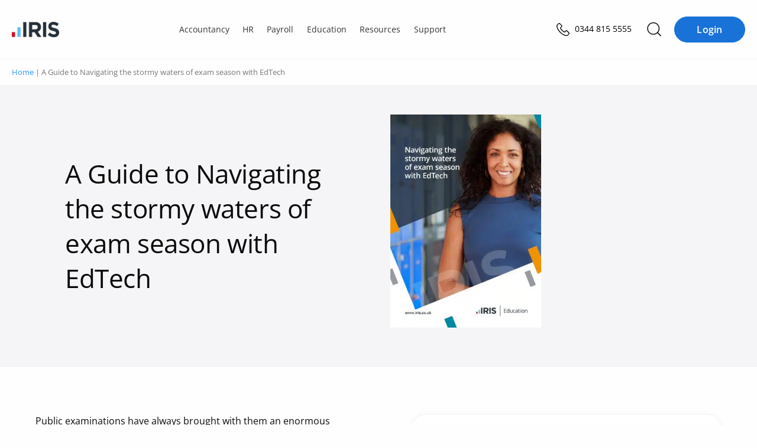

--- FILE ---
content_type: text/html; charset=UTF-8
request_url: https://www.iris.co.uk/guide/navigating-the-stormy-waters-of-exam-season-with-edtech/
body_size: 29843
content:
<!doctype html>
<html lang="en-GB" prefix="og: https://ogp.me/ns#">
<head>
    
    <meta charset="UTF-8">
    <meta http-equiv="content-type" content="text/html; charset=UTF-8">
    <meta name="viewport" content="width=device-width, initial-scale=1">
    <script id="cookie-law-info-gcm-var-js">
var _ckyGcm = {"status":true,"default_settings":[{"analytics":"denied","advertisement":"denied","functional":"denied","necessary":"granted","ad_user_data":"denied","ad_personalization":"denied","regions":"AT, BE, BG, HR, CY, CZ, DK, EE, FI, FR, DE, GR, HU, IE, IT, LV, LT, LU, MT, NL, PL, PT, RO, SK, SI, ES, SE, GB, CH, NO, IS, LI, CA-QC, BR, JP, KR, ZA"},{"analytics":"granted","advertisement":"granted","functional":"granted","necessary":"granted","ad_user_data":"granted","ad_personalization":"granted","regions":"US, CA-AB, CA-BC, CA-MB, CA-NB, CA-NL, CA-NS, CA-NT, CA-NU, CA-ON, CA-PE, CA-SK, CA-YT"},{"analytics":"granted","advertisement":"granted","functional":"granted","necessary":"granted","ad_user_data":"granted","ad_personalization":"granted","regions":""}],"wait_for_update":2000,"url_passthrough":true,"ads_data_redaction":false}</script>
<script id="cookie-law-info-gcm-js" type="text/javascript" src="https://iris.b-cdn.net/wp-content/plugins/cookie-law-info/lite/frontend/js/gcm.min.js"></script> <script id="cookieyes" type="text/javascript" src="https://cdn-cookieyes.com/client_data/35575278b55ea836f3028d27/script.js"></script>        <meta name="iris-gtm-scripts" content="" />

<!-- Search Engine Optimization by Rank Math PRO - https://rankmath.com/ -->
<title>A Guide to Navigating the stormy waters of exam season with EdTech  | IRIS</title>
<style id="rocket-critical-css">:root{--colour-neutral-iris-light-5:#f3f8fd;--colour-neutral-iris-light-2:#fafcfe;font-size:16px}.iris-post-cards__navigation{flex:0 0 25%;justify-self:flex-end;text-align:right}.is--default .iris-post-cards__navigation{display:none}@media screen and (min-width:600px)and (max-width:1023px){.is--default .iris-post-cards__navigation{display:block}}.iris-post-cards__navigation i{background:#d1e3f7;border-radius:50%;color:#000;font-size:20px;height:40px;line-height:40px;margin-left:1rem;opacity:1;text-align:center;width:40px}:root{--colour-neutral-iris-light-5:#f3f8fd;--colour-neutral-iris-light-2:#fafcfe;font-size:16px}body .breadcrumbs{color:#777;font-size:.8rem;line-height:1;margin:0;padding:1rem 0;text-transform:none}.wp-block-button .wp-block-button__link{height:auto;width:auto}.wp-block-button a{border:none;border-radius:50px;font-size:18px;font-weight:400;line-height:1.1;text-decoration:none}.wp-block-button a.wp-block-button__link{background:#1972d8;border:1px solid #1972d8;color:#fff;display:inline-block;flex-direction:column;flex-shrink:0;font-size:16px;font-style:normal;font-weight:600;justify-content:center;line-height:18px;padding:.75rem 1.5rem;text-align:center;text-transform:unset}#header{left:0;position:fixed;right:0;top:0;z-index:999}#header .section.header-bar{border-bottom:1px solid transparent}@media screen and (max-width:1024px){#header .section.header-bar .logo{padding-right:0}}.single-white-paper .iris-banner-content__title{font-size:2.25rem!important;line-height:2.75rem!important}@media (min-width:1024px){.single-white-paper .iris-banner-content__title{font-size:3.125rem!important;line-height:3.875rem!important}}.single-white-paper .iris-text-block-container.iris-image-text .iris-image-text-content__container>p{font-size:1.4rem!important;font-style:italic!important;text-align:center!important}@font-face{font-family:Open Sans;src:url(/wp-content/themes/iris/assets/fonts/open-sans-v27-latin-regular.woff2) format("svg"),url(/wp-content/themes/iris/assets/fonts/open-sans-v27-latin-regular.woff2) format("woff2"),url(/wp-content/themes/iris/assets/fonts/open-sans-v27-latin-regular.woff) format("woff");font-weight:400;font-style:normal;font-display:swap}@font-face{font-family:Open Sans;src:url(/wp-content/themes/iris/assets/fonts/open-sans-v27-latin-600.woff2) format("svg"),url(/wp-content/themes/iris/assets/fonts/open-sans-v27-latin-600.woff2) format("woff2"),url(/wp-content/themes/iris/assets/fonts/open-sans-v27-latin-600.woff) format("woff");font-weight:600;font-style:normal;font-display:swap}@font-face{font-family:Open Sans;src:url(/wp-content/themes/iris/assets/fonts/open-sans-v27-latin-700.woff2) format("svg"),url(/wp-content/themes/iris/assets/fonts/open-sans-v27-latin-700.woff2) format("woff2"),url(/wp-content/themes/iris/assets/fonts/open-sans-v27-latin-700.woff) format("woff");font-weight:700;font-style:normal;font-display:swap}@font-face{font-family:Open Sans;src:url(/wp-content/themes/iris/assets/fonts/open-sans-v27-latin-800.woff2) format("svg"),url(/wp-content/themes/iris/assets/fonts/open-sans-v27-latin-800.woff2) format("woff2"),url(/wp-content/themes/iris/assets/fonts/open-sans-v27-latin-800.woff) format("woff");font-weight:800;font-style:normal;font-display:swap}html{box-sizing:border-box;font-size:100%;line-height:1.15;-webkit-text-size-adjust:100%;font-size:16px}*,:after,:before{box-sizing:inherit}body{margin:0;padding:0;background:#fefefe;font-family:Open Sans,Helvetica Neue,Helvetica,Roboto,Arial,sans-serif;font-weight:400;color:#0a0a0a;line-height:1.5;-webkit-font-smoothing:antialiased;-moz-osx-font-smoothing:grayscale}img{display:inline-block;vertical-align:middle;max-width:100%;height:auto;-ms-interpolation-mode:bicubic}select{box-sizing:border-box;width:100%;border-radius:0}button{padding:0;-webkit-appearance:none;-moz-appearance:none;appearance:none;border:0;border-radius:0;background:0 0;line-height:1}button,input,select{font-family:inherit}*,:focus,:hover{outline:0}div,form,h1,li,p,ul{margin:0;padding:0}p{margin-bottom:1rem;font-size:inherit;line-height:1.6;text-rendering:optimizeLegibility}i{font-style:italic;line-height:inherit}h1{font-family:Open Sans,Helvetica Neue,Helvetica,Roboto,Arial,sans-serif;font-style:normal;font-weight:600;color:inherit;text-rendering:optimizeLegibility}a{line-height:inherit;color:#2997ff;text-decoration:none}a img{border:0}ul{margin-bottom:1rem;list-style-position:outside;line-height:1.6}li{font-size:inherit}ul{margin-left:1.25rem;list-style-type:disc}ul ul{margin-left:1.25rem;margin-bottom:0}a{background-color:transparent;text-rendering:optimizeLegibility}.search-submit{background-color:#2997ff;color:#fff}label{display:block;margin:0;font-size:1.0625rem;font-weight:400;line-height:3;color:#000}button,input,select{font-family:inherit;font-size:100%;line-height:1.15;margin:0}button,input{overflow:visible}select{height:2.1875rem;margin:0 0 .9375rem;padding:.46875rem 1.40625rem .46875rem .46875rem;-webkit-appearance:none;-moz-appearance:none;appearance:none;border:1px solid #cacaca;border-radius:5px;background-color:#fff;font-family:inherit;font-size:.875rem;font-weight:400;line-height:1.5;color:#000;background-image:url("data:image/svg+xml;utf8,");background-origin:content-box;background-position:right -.9375rem center;background-repeat:no-repeat;background-size:9px 6px}[type=email],[type=number],[type=search],[type=tel],[type=text]{display:block;box-sizing:border-box;width:100%;height:2.1875rem;margin:0 0 .9375rem;padding:.46875rem;border:1px solid #cacaca;border-radius:5px;background-color:#fff;box-shadow:none;font-family:inherit;font-size:.875rem;font-weight:400;line-height:1.5;color:#000;-webkit-appearance:none;-moz-appearance:none;appearance:none}::-moz-placeholder{color:#4d4d4d}::placeholder{color:#4d4d4d}.breadcrumbs{margin:0;padding:9px 0;color:gray;font-size:9px;line-height:18px;text-transform:uppercase}.breadcrumbs div{position:relative}@media screen and (max-width:640px){.breadcrumbs>div{padding-right:1.25rem;padding-left:1.25rem;max-width:81.25rem;margin-left:auto;margin-right:auto}}@media screen and (min-width:640px){.breadcrumbs>div{max-width:1340px;margin-left:auto;margin-right:auto;padding:0 20px}}.breadcrumbs a{font-weight:400}.wp-block-button a{font-weight:700;text-transform:uppercase;min-width:120px;line-height:20px;background-color:#2997ff;border:1px solid #2997ff;color:#fff;border-radius:50px;letter-spacing:.3px;font-size:14px;opacity:1;padding:7px 18px 8px}.search-submit{display:inline-block;vertical-align:middle;margin:0 0 1rem;padding:10px 18px;border:1px solid transparent;border-radius:20px;font-family:inherit;font-size:14px;-webkit-appearance:none;line-height:1;text-align:center;line-height:1.4;background-color:#2997ff;border:1px solid #2997ff}.mktoButton{width:100%}#back-to-top-button{display:inline-block;border:2px solid #62b5e5;width:50px;height:50px;text-align:center;border-radius:4px;position:fixed;bottom:94px;right:30px;opacity:0;visibility:hidden;z-index:1000;box-shadow:0 2px 10px #0000001a}#back-to-top-button svg{fill:#62b5e5;margin:10px}a{font-weight:700}h1{font-size:3rem;line-height:3.375rem;margin-bottom:20px;line-height:1.4}p{font-weight:400}ul{margin-left:30px}.entry-content{padding:0;width:100%;overflow:hidden}.section{padding:4vh 0}@media screen and (max-width:640px){.section{padding:4vh 0}}.section.header-bar>div{padding-right:1.25rem;padding-left:1.25rem;max-width:81.25rem;margin-left:auto;margin-right:auto}@media screen and (min-width:640px){.section.header-bar>div{padding-right:.625rem;padding-left:.625rem;max-width:81.25rem;margin-left:auto;margin-right:auto}}.row{display:flex;flex-flow:row wrap;margin-right:-.625rem;margin-left:-.625rem}.umfwrap form div.mktoAsterix{display:inline-block;margin-left:5px;font-size:14px}.umfwrap form .mktoLabel.mktoHasWidth{width:auto!important}.umfwrap form .mktoButtonRow{margin-top:20px}.mktoEmailField,.mktoTelField,.mktoTextField,select.mktoField{margin-bottom:0}.mktoForm>.mktoFormRow fieldset{border:none}.mktoForm>.mktoButtonRow,.mktoForm>.mktoFormRow,.mktoForm>.mktoFormRow fieldset legend{display:none}.mktoForm .mktoFormRow .mktoFieldWrap{position:relative}.mktoForm .mktoFormRow .mktoFieldWrap select{line-height:1.2;display:block}select{line-height:1.2;-webkit-appearance:none}noscript{width:100%}.umfwrap .mktoForm .mktoFormRow .mktoFieldWrap label{line-height:1.6;margin:20px 0 15px}.umfwrap .mktoForm .mktoHtmlText{margin:20px 0}.umfwrap .mktoForm .mktoButtonRow{margin-top:0}.umfwrap .mktoForm .mktoButtonRow .mktoButtonWrap .mktoButton{margin:20px 0 0!important;font-weight:700;text-transform:uppercase}.umfwrap .mktoForm .mktoFormRow .mktoFieldWrap label{margin:10px 0}.lightbox-content-container{position:absolute;left:-200vw;top:-200vw}.megamenu-search{display:none;position:fixed;background-color:#fff;top:59px;width:100%;left:0;height:calc(100vh - 59px);z-index:999;padding-top:50px}@media screen and (min-width:1025px){.megamenu-search{top:99px;height:calc(100vh - 99px)}}.megamenu-search-wrapper{padding:0 25px}@media screen and (min-width:1025px){.megamenu-search-wrapper{padding:0;max-width:840px;margin:0 auto}}.section.header-bar .search-icon{color:#25313c;font-size:14px;padding:0 10px;flex-grow:inherit;border-left:0}.section.header-bar .search-icon img{width:24px;filter:invert(0) sepia(0) saturate(0) hue-rotate(223deg) brightness(97%) contrast(107%)}.section.header-bar .telephone-number{text-align:right;font-size:14px;color:#25313c;margin-left:5px}@media screen and (max-width:1340px){.section.header-bar .telephone-number{display:none}}@media print,screen and (max-width:1024px){.section.header-bar .telephone-number{display:inline-block}}@media screen and (max-width:600px){.section.header-bar .telephone-number{display:none}}.search-form{display:flex}.search-form input[type=search]{background-color:#f7f7f7;height:60px;border-radius:5px 0 0 5px}.search-form input[type=submit]{height:60px;border-radius:0 5px 5px 0;background-color:#828282;font-size:14px}body .overlay{position:fixed;width:100vw;height:100vh;background-color:#00000080;display:none;z-index:2}.section.footer .newsletter label{color:#fff;font-weight:400;padding:6px 0 0;margin:10px 0 5px!important}.section.footer .newsletter .mktoHtmlText{margin-bottom:0}@media screen and (min-width:500px){.section.footer .newsletter .mktoHtmlText{padding-top:10px}}.section.footer .newsletter .mktoHtmlText span{font-size:14px;font-family:Open Sans,Helvetica Neue,Helvetica,Roboto,Arial,sans-serif;text-rendering:optimizeLegibility;font-weight:300;color:#cbced0}.section.footer .newsletter .mktoHtmlText a{color:#cbced0;font-size:14px;font-weight:600}.section.footer .newsletter label{line-height:2;color:#cbced0}.section.footer .newsletter select{background-position:right center;padding:9px 10px;color:#848b91}.section.footer .newsletter input,.section.footer .newsletter select{border:0;height:38px;border-radius:5px;background:linear-gradient(0deg,#0003 0 100%),#24303b}.section.footer .newsletter input{color:#fff}.section.footer .newsletter input::-moz-placeholder{color:#848b91}.section.footer .newsletter .mktoButtonRow{margin-top:20px}.section.footer .newsletter .mktoButtonRow:last-of-type{margin:0}.section.footer .newsletter .mktoButtonWrap{text-align:center}.section.footer .newsletter .mktoButtonWrap .mktoButton{border-radius:0}#header{position:sticky;top:0;z-index:9999;background:#fefefe}#header .section.header-bar{background:#fefefe;padding:0 20px;height:60px;border-bottom:solid 1px #f6f7fb}@media screen and (min-width:1025px){#header .section.header-bar{padding:0 20px;height:100px}}#header .section.header-bar .row{margin-top:0;padding:0;height:100%;align-items:center;justify-content:space-between}#header .section.header-bar .row .wp-block-button.login{display:none}@media (min-width:1024px){#header .section.header-bar .row .wp-block-button.login{display:block;margin-left:.75rem}}#header .section.header-bar .actions-wrapper{display:flex;align-items:center;justify-content:flex-end}#header .section.header-bar .actions-wrapper .telephone-number{position:relative;margin-right:1rem}#header .section.header-bar .actions-wrapper .telephone-number a{position:relative;color:#000}#header .section.header-bar .actions-wrapper .telephone-number a span{display:none;font-weight:400;margin-left:.3rem}@media (min-width:600px){#header .section.header-bar .actions-wrapper .telephone-number a span{display:inline-block!important}}#header .section.header-bar .logo{flex:0 1 0%;width:auto;margin-left:.625rem;margin-right:.625rem;margin:0 20px}@media screen and (min-width:1025px){#header .section.header-bar .logo{display:block;margin:0 20px 0 0}}@media screen and (max-width:640px){#header .section.header-bar .logo{margin:0;padding-left:20px}}#header .section.header-bar .logo a{width:80px;display:block}@media screen and (max-width:1024px){.section.header-bar .row{display:flex;flex-flow:row wrap;margin-right:-.55556rem;margin-left:-.55556rem}.section.header-bar>div{padding-right:1.11111rem;padding-left:1.11111rem;max-width:72.22222rem!important;margin-left:auto!important;margin-right:auto!important}}.iris-nav{color:#000;display:none;padding:0 0 112px;margin:0;background:#fff;position:fixed;z-index:9999999;opacity:0;visibility:hidden;top:60px;left:0;width:100%;width:100vw;max-width:100%;max-width:100vw;height:calc(100vh - 60px);max-height:calc(100vh - 60px);height:calc(100dvh - 60px);max-height:calc(100dvh - 60px);border:none;box-sizing:border-box;display:flex;flex-direction:column;justify-content:flex-start;overflow-y:auto!important;overflow-x:hidden!important;overscroll-behavior:contain;-ms-overflow-style:none;scrollbar-width:none}.iris-nav::-webkit-scrollbar{display:none}@media (min-width:600px){.iris-nav{width:383px;max-width:383px;left:auto;right:0;visibility:visible;opacity:1;display:block;transform:translate(100%);padding:0}}@media (min-width:1024px){.iris-nav{padding:0;position:unset;background:0 0;height:auto;max-height:none;width:auto;max-width:none;overflow-x:unset!important;overflow-y:unset!important;top:0;display:block;opacity:1;visibility:visible;transform:unset}}.iris-nav__container .login-button .wp-block-button__link{width:100%}.iris-nav__container .login-button__container{border-top:1px solid #bbb;padding:2rem 1rem;position:fixed;top:calc(100vh - 110px);top:calc(100dvh - 110px);left:0;right:0;background:#fff}@media (min-width:600px){.iris-nav__container .login-button__container{position:relative;border:0;top:auto;bottom:0}}@media (min-width:1024px){.iris-nav__container .login-button__container{display:none}}.iris-nav li{list-style:none;display:block;margin:0;font-size:inherit}.iris-nav li a{margin:0;color:inherit;font-size:16px;font-style:normal;font-weight:600;line-height:22px}.iris-nav li span{font-weight:700;font-size:1rem}@media (min-width:1024px){.iris-nav li span{font-weight:600}}@media (min-width:1024px){.iris-nav li span{font-size:.9rem}}@media (min-width:1024px){.iris-nav__item__text{font-weight:600}}.iris-nav__item__description{display:block;font-size:14px!important;line-height:22px;font-weight:400!important;color:#666}@media (min-width:1024px){.iris-nav__item__description{font-size:12px!important;line-height:18px;margin-bottom:2px}}.iris-nav>li{color:#333;font-size:14px;padding:0 1rem}@media (min-width:1024px){.iris-nav>li{display:inline-block;padding:1rem 0;overflow:visible}}.iris-nav>li.menu-item-has-children>a{position:relative}.iris-nav>li.menu-item-has-children>a:after{font-family:"Font Awesome 6 Pro";content:"";position:absolute;right:1.2rem;top:50%;transform:translateY(-50%);font-size:12px;color:inherit;transform-origin:50% 50%}@media (min-width:1024px){.iris-nav>li.menu-item-has-children>a:after{display:none}}.iris-nav>li.menu-item-has-children.is--centered{position:relative}.iris-nav>li.menu-item-has-children.is--centered>.iris-nav__segment__container{width:auto;left:50%;transform:translate(-50%)}@media (min-width:1024px){.iris-nav>li.menu-item-has-children.is--centered>.iris-nav__segment__container{top:3.675rem}}.iris-nav>li>a{background:0 0;color:inherit;padding:1rem;font-size:18px;font-weight:700!important;border-bottom:1px solid #bbb;display:block;position:relative}@media (min-width:1024px){.iris-nav>li>a>.iris-nav__item__text{font-weight:400!important}}@media (min-width:1024px){.iris-nav>li>a{border:0;font-size:inherit;font-weight:400!important;padding:.25rem .7rem}}.iris-nav>li>a:before{display:none}@media (min-width:1024px){.iris-nav>li>a:before{content:"";opacity:0;display:block;position:absolute;left:50%;top:calc(100% + 4px);z-index:99999;transform:translate(-50%);width:0;height:0;border-style:solid;border-width:0 14px 11px 14px;border-color:transparent transparent #1972d8 transparent}}.iris-nav>li>.iris-nav__segment__container{width:100%;display:block}@media (min-width:1024px){.iris-nav>li>.iris-nav__segment__container{background:#fff;padding:1.5rem;display:none;top:calc(100% - 1.35rem);width:84%;left:8%;bottom:auto;border-radius:20px;overflow:hidden;visibility:hidden;opacity:0;position:absolute}}.iris-nav>li>.iris-nav__segment__container>ul{margin-top:-100%}@media (min-width:1024px){.iris-nav>li>.iris-nav__segment__container>ul{margin-top:0}}.iris-nav>li>.iris-nav__segment__container>ul .iris-nav__column>a.iris-nav__item,.iris-nav>li>.iris-nav__segment__container>ul .iris-nav__column>span.iris-nav__item{background:#f6f6f6}@media (min-width:1024px){.iris-nav>li>.iris-nav__segment__container>ul .iris-nav__column>a.iris-nav__item,.iris-nav>li>.iris-nav__segment__container>ul .iris-nav__column>span.iris-nav__item{background:#fff}}.iris-nav__segment{margin:0;border-bottom:1px solid #bbb}@media (min-width:1024px){.iris-nav__segment{display:flex;gap:3rem;border:0}}.iris-nav__segment__container{position:relative;overflow:hidden;max-height:0}@media (min-width:1024px){.iris-nav__segment__container{box-shadow:0 4px 10px 3px #00000026;padding:0;position:unset;max-height:unset;z-index:999999}}.iris-nav__column{display:flex!important;flex-direction:column!important;align-items:flex-start!important;padding:0 .5rem;min-height:60px;overflow:hidden;border-bottom:1px solid #bbb}.iris-nav__column:last-of-type{border-bottom:0}@media (min-width:1024px){.iris-nav__column{padding:0;margin:0;flex:1 1 calc(33.33% - 3rem);border-bottom:0;min-width:200px}}.iris-nav__column.menu-item-has-children>a,.iris-nav__column.menu-item-has-children>span{position:relative}.iris-nav__column.menu-item-has-children>a:after,.iris-nav__column.menu-item-has-children>span:after{font-family:"Font Awesome 6 Pro";content:"";position:absolute;right:.7rem;top:50%;transform:translateY(-50%);font-size:12px;color:inherit;transform-origin:50% 50%}@media (min-width:1024px){.iris-nav__column.menu-item-has-children>a:after,.iris-nav__column.menu-item-has-children>span:after{display:none}}@media (min-width:1024px){.iris-nav__column.menu-item-has-children>a>span,.iris-nav__column.menu-item-has-children>span>span{font-weight:700;font-size:20px}}@media (min-width:1024px){.iris-nav__column.menu-item-has-children>a>span{display:flex}.iris-nav__column.menu-item-has-children>a>span:after{font-family:"Font Awesome 6 Pro";content:"";font-size:12px;margin-left:.4rem;color:inherit;left:0;position:relative}}.iris-nav__column>a.iris-nav__item,.iris-nav__column>span.iris-nav__item{font-size:18px;font-style:normal;font-weight:700;line-height:26px;letter-spacing:.1px;margin-bottom:0;display:block;width:100%;background:#fff;color:#000;padding:1rem 0}@media (min-width:1024px){.iris-nav__column>a.iris-nav__item,.iris-nav__column>span.iris-nav__item{font-size:20px;padding:0 .6rem;margin-bottom:1.25rem}}.iris-nav__column>ul{margin:-300% 0 0;height:auto;width:100%;padding-bottom:.5rem}@media (min-width:1024px){.iris-nav__column>ul{display:flex;margin-top:0;flex-direction:column;padding-bottom:0}}.iris-nav__column>ul li{display:block;margin-bottom:.5rem}@media (min-width:1024px){.iris-nav__column>ul li{margin-bottom:0}}.iris-nav__column>ul li>a{color:#333;display:block;padding:.4rem .5rem;font-weight:600;border-radius:10px}@media (min-width:1024px){.iris-nav__column>ul li>a{padding:.4rem .6rem;border-radius:10px;border:0}}.iris-nav__column>ul li:not(.is--highlighted):last-of-type{margin-bottom:1.5rem}.iris-nav__column>ul li.is--highlighted{margin-top:0}@media (min-width:1024px){.iris-nav__column>ul li.is--highlighted{justify-self:flex-end;margin-top:auto}}.iris-nav__column>ul li.is--highlighted>a{color:#1972d8;font-size:16px;font-style:normal;font-weight:600;line-height:18px;position:relative}.iris-nav__column>ul li.is--highlighted>a:after{font-family:"Font Awesome 6 Pro";content:"";left:0;font-size:12px;margin-left:.4rem;color:inherit;position:relative}.iris-nav__toggle{padding:0;font-size:1.4rem;line-height:16px;height:18px;width:18px;color:#333;margin-left:1rem}.iris-nav__toggle:before{font-family:"Font Awesome 6 Pro";content:"";font-size:inherit;line-height:inherit;position:relative;top:1px}@media (min-width:1024px){.iris-nav__toggle{display:none}}#header{z-index:999!important}#header .section.header-bar>.row{position:relative}@media (min-width:1024px){body #header .section.header-bar{padding:0 20px;height:100px}}.actions-wrapper .search-icon img{width:25px;height:25px}.actions-wrapper .megamenu-search{top:60px;height:auto;box-shadow:0 3px 7px #0000000d;padding:2rem 0 1rem;border-bottom:solid 1px #e2e5e6}@media (min-width:1024px){.actions-wrapper .megamenu-search{top:100px}}.actions-wrapper .megamenu-search .search-form{display:flex;align-items:center}.actions-wrapper .megamenu-search .search-form .search-submit{background:#1972d8;margin-left:.5rem;height:auto;border-radius:20px;border-color:#1972d8}@media (min-width:600px){.actions-wrapper .megamenu-search .search-form .search-submit{margin-left:1rem}}.actions-wrapper .megamenu-search .search-form .search-field{padding:10px 12px;height:auto;border-radius:20px}body .section.header-bar .telephone-number{display:inline-block}:root{font-size:16px}.section.footer .newsletter label{font-size:1rem}.white-paper .mktoButton{width:100%;max-width:100%}:root{--swiper-theme-color:#007aff}:root{--swiper-navigation-size:44px}*{margin:0;padding:0}</style>
<meta name="description" content="Read our guide: A Guide to Navigating the stormy waters of exam season with EdTech . Check out this guide as well as many more at IRIS."/>
<meta name="robots" content="follow, index, max-snippet:-1, max-video-preview:-1, max-image-preview:large"/>
<link rel="canonical" href="https://www.iris.co.uk/guide/navigating-the-stormy-waters-of-exam-season-with-edtech/" />
<meta property="og:locale" content="en_GB" />
<meta property="og:type" content="article" />
<meta property="og:title" content="A Guide to Navigating the stormy waters of exam season with EdTech  | IRIS" />
<meta property="og:description" content="Read our guide: A Guide to Navigating the stormy waters of exam season with EdTech . Check out this guide as well as many more at IRIS." />
<meta property="og:url" content="https://www.iris.co.uk/guide/navigating-the-stormy-waters-of-exam-season-with-edtech/" />
<meta property="og:site_name" content="IRIS" />
<meta property="article:tag" content="Education management" />
<meta property="og:updated_time" content="2024-07-19T16:29:21+01:00" />
<meta property="og:image" content="https://iris.b-cdn.net/wp-content/uploads/2024/04/navigating-stormy-waters.jpg" />
<meta property="og:image:secure_url" content="https://iris.b-cdn.net/wp-content/uploads/2024/04/navigating-stormy-waters.jpg" />
<meta property="og:image:width" content="789" />
<meta property="og:image:height" content="1115" />
<meta property="og:image:alt" content="A Guide to Navigating the stormy waters of exam season with EdTech " />
<meta property="og:image:type" content="image/jpeg" />
<meta name="twitter:card" content="summary_large_image" />
<meta name="twitter:title" content="A Guide to Navigating the stormy waters of exam season with EdTech  | IRIS" />
<meta name="twitter:description" content="Read our guide: A Guide to Navigating the stormy waters of exam season with EdTech . Check out this guide as well as many more at IRIS." />
<meta name="twitter:site" content="@IRISSoftwareGrp" />
<meta name="twitter:creator" content="@IRISSoftwareGrp" />
<meta name="twitter:image" content="https://iris.b-cdn.net/wp-content/uploads/2024/04/navigating-stormy-waters.jpg" />
<script type="application/ld+json" class="rank-math-schema-pro">{"@context":"https://schema.org","@graph":[{"@type":"BreadcrumbList","@id":"https://www.iris.co.uk/guide/navigating-the-stormy-waters-of-exam-season-with-edtech/#breadcrumb","itemListElement":[{"@type":"ListItem","position":"1","item":{"@id":"https://www.iris.co.uk","name":"Home"}},{"@type":"ListItem","position":"2","item":{"@id":"https://www.iris.co.uk/guide/navigating-the-stormy-waters-of-exam-season-with-edtech/","name":"A Guide to Navigating the stormy waters of exam season with EdTech\u00a0"}}]}]}</script>
<!-- /Rank Math WordPress SEO plugin -->

<link rel='dns-prefetch' href='//www.googletagmanager.com' />
<link rel='dns-prefetch' href='//kit.fontawesome.com' />
<link rel='dns-prefetch' href='//iris.b-cdn.net' />

<link href='https://iris.b-cdn.net' rel='preconnect' />
<link rel="alternate" type="application/rss+xml" title="IRIS &raquo; Feed" href="https://www.iris.co.uk/feed/" />
<link rel="alternate" type="application/rss+xml" title="IRIS &raquo; Comments Feed" href="https://www.iris.co.uk/comments/feed/" />
<link rel="alternate" type="text/calendar" title="IRIS &raquo; iCal Feed" href="https://www.iris.co.uk/events/?ical=1" />
<link rel="alternate" title="oEmbed (JSON)" type="application/json+oembed" href="https://www.iris.co.uk/wp-json/oembed/1.0/embed?url=https%3A%2F%2Fwww.iris.co.uk%2Fguide%2Fnavigating-the-stormy-waters-of-exam-season-with-edtech%2F" />
<link rel="alternate" title="oEmbed (XML)" type="text/xml+oembed" href="https://www.iris.co.uk/wp-json/oembed/1.0/embed?url=https%3A%2F%2Fwww.iris.co.uk%2Fguide%2Fnavigating-the-stormy-waters-of-exam-season-with-edtech%2F&#038;format=xml" />
<style id='wp-img-auto-sizes-contain-inline-css' type='text/css'>
img:is([sizes=auto i],[sizes^="auto," i]){contain-intrinsic-size:3000px 1500px}
/*# sourceURL=wp-img-auto-sizes-contain-inline-css */
</style>
<style id='wp-emoji-styles-inline-css' type='text/css'>

	img.wp-smiley, img.emoji {
		display: inline !important;
		border: none !important;
		box-shadow: none !important;
		height: 1em !important;
		width: 1em !important;
		margin: 0 0.07em !important;
		vertical-align: -0.1em !important;
		background: none !important;
		padding: 0 !important;
	}
/*# sourceURL=wp-emoji-styles-inline-css */
</style>
<style id='wp-block-library-inline-css' type='text/css'>
:root{--wp-block-synced-color:#7a00df;--wp-block-synced-color--rgb:122,0,223;--wp-bound-block-color:var(--wp-block-synced-color);--wp-editor-canvas-background:#ddd;--wp-admin-theme-color:#007cba;--wp-admin-theme-color--rgb:0,124,186;--wp-admin-theme-color-darker-10:#006ba1;--wp-admin-theme-color-darker-10--rgb:0,107,160.5;--wp-admin-theme-color-darker-20:#005a87;--wp-admin-theme-color-darker-20--rgb:0,90,135;--wp-admin-border-width-focus:2px}@media (min-resolution:192dpi){:root{--wp-admin-border-width-focus:1.5px}}.wp-element-button{cursor:pointer}:root .has-very-light-gray-background-color{background-color:#eee}:root .has-very-dark-gray-background-color{background-color:#313131}:root .has-very-light-gray-color{color:#eee}:root .has-very-dark-gray-color{color:#313131}:root .has-vivid-green-cyan-to-vivid-cyan-blue-gradient-background{background:linear-gradient(135deg,#00d084,#0693e3)}:root .has-purple-crush-gradient-background{background:linear-gradient(135deg,#34e2e4,#4721fb 50%,#ab1dfe)}:root .has-hazy-dawn-gradient-background{background:linear-gradient(135deg,#faaca8,#dad0ec)}:root .has-subdued-olive-gradient-background{background:linear-gradient(135deg,#fafae1,#67a671)}:root .has-atomic-cream-gradient-background{background:linear-gradient(135deg,#fdd79a,#004a59)}:root .has-nightshade-gradient-background{background:linear-gradient(135deg,#330968,#31cdcf)}:root .has-midnight-gradient-background{background:linear-gradient(135deg,#020381,#2874fc)}:root{--wp--preset--font-size--normal:16px;--wp--preset--font-size--huge:42px}.has-regular-font-size{font-size:1em}.has-larger-font-size{font-size:2.625em}.has-normal-font-size{font-size:var(--wp--preset--font-size--normal)}.has-huge-font-size{font-size:var(--wp--preset--font-size--huge)}.has-text-align-center{text-align:center}.has-text-align-left{text-align:left}.has-text-align-right{text-align:right}.has-fit-text{white-space:nowrap!important}#end-resizable-editor-section{display:none}.aligncenter{clear:both}.items-justified-left{justify-content:flex-start}.items-justified-center{justify-content:center}.items-justified-right{justify-content:flex-end}.items-justified-space-between{justify-content:space-between}.screen-reader-text{border:0;clip-path:inset(50%);height:1px;margin:-1px;overflow:hidden;padding:0;position:absolute;width:1px;word-wrap:normal!important}.screen-reader-text:focus{background-color:#ddd;clip-path:none;color:#444;display:block;font-size:1em;height:auto;left:5px;line-height:normal;padding:15px 23px 14px;text-decoration:none;top:5px;width:auto;z-index:100000}html :where(.has-border-color){border-style:solid}html :where([style*=border-top-color]){border-top-style:solid}html :where([style*=border-right-color]){border-right-style:solid}html :where([style*=border-bottom-color]){border-bottom-style:solid}html :where([style*=border-left-color]){border-left-style:solid}html :where([style*=border-width]){border-style:solid}html :where([style*=border-top-width]){border-top-style:solid}html :where([style*=border-right-width]){border-right-style:solid}html :where([style*=border-bottom-width]){border-bottom-style:solid}html :where([style*=border-left-width]){border-left-style:solid}html :where(img[class*=wp-image-]){height:auto;max-width:100%}:where(figure){margin:0 0 1em}html :where(.is-position-sticky){--wp-admin--admin-bar--position-offset:var(--wp-admin--admin-bar--height,0px)}@media screen and (max-width:600px){html :where(.is-position-sticky){--wp-admin--admin-bar--position-offset:0px}}

/*# sourceURL=wp-block-library-inline-css */
</style><link rel='preload'  href='https://iris.b-cdn.net/wp-content/plugins/woocommerce/assets/client/blocks/wc-blocks.css?ver=wc-10.4.3' data-rocket-async="style" as="style" onload="this.onload=null;this.rel='stylesheet'" onerror="this.removeAttribute('data-rocket-async')"  type='text/css' media='all' />

<style id='classic-theme-styles-inline-css' type='text/css'>
/*! This file is auto-generated */
.wp-block-button__link{color:#fff;background-color:#32373c;border-radius:9999px;box-shadow:none;text-decoration:none;padding:calc(.667em + 2px) calc(1.333em + 2px);font-size:1.125em}.wp-block-file__button{background:#32373c;color:#fff;text-decoration:none}
/*# sourceURL=/wp-includes/css/classic-themes.min.css */
</style>
<link rel='preload'  href='https://www.iris.co.uk/wp-content/plugins/iris-blocks/build/theme/global-iris-uk.css?ver=1769697197' data-rocket-async="style" as="style" onload="this.onload=null;this.rel='stylesheet'" onerror="this.removeAttribute('data-rocket-async')"  type='text/css' media='all' />
<style id='global-stylesheet-inline-css' type='text/css'>
:root{--wp--preset--aspect-ratio--square: 1;--wp--preset--aspect-ratio--4-3: 4/3;--wp--preset--aspect-ratio--3-4: 3/4;--wp--preset--aspect-ratio--3-2: 3/2;--wp--preset--aspect-ratio--2-3: 2/3;--wp--preset--aspect-ratio--16-9: 16/9;--wp--preset--aspect-ratio--9-16: 9/16;--wp--preset--color--black: #000000;--wp--preset--color--cyan-bluish-gray: #abb8c3;--wp--preset--color--white: #ffffff;--wp--preset--color--pale-pink: #f78da7;--wp--preset--color--vivid-red: #cf2e2e;--wp--preset--color--luminous-vivid-orange: #ff6900;--wp--preset--color--luminous-vivid-amber: #fcb900;--wp--preset--color--light-green-cyan: #7bdcb5;--wp--preset--color--vivid-green-cyan: #00d084;--wp--preset--color--pale-cyan-blue: #8ed1fc;--wp--preset--color--vivid-cyan-blue: #0693e3;--wp--preset--color--vivid-purple: #9b51e0;--wp--preset--color--colour-neutral-iris-light-2: #FAFCFE;--wp--preset--color--colour-neutral-iris-light-5: #F3F8FD;--wp--preset--gradient--vivid-cyan-blue-to-vivid-purple: linear-gradient(135deg,rgb(6,147,227) 0%,rgb(155,81,224) 100%);--wp--preset--gradient--light-green-cyan-to-vivid-green-cyan: linear-gradient(135deg,rgb(122,220,180) 0%,rgb(0,208,130) 100%);--wp--preset--gradient--luminous-vivid-amber-to-luminous-vivid-orange: linear-gradient(135deg,rgb(252,185,0) 0%,rgb(255,105,0) 100%);--wp--preset--gradient--luminous-vivid-orange-to-vivid-red: linear-gradient(135deg,rgb(255,105,0) 0%,rgb(207,46,46) 100%);--wp--preset--gradient--very-light-gray-to-cyan-bluish-gray: linear-gradient(135deg,rgb(238,238,238) 0%,rgb(169,184,195) 100%);--wp--preset--gradient--cool-to-warm-spectrum: linear-gradient(135deg,rgb(74,234,220) 0%,rgb(151,120,209) 20%,rgb(207,42,186) 40%,rgb(238,44,130) 60%,rgb(251,105,98) 80%,rgb(254,248,76) 100%);--wp--preset--gradient--blush-light-purple: linear-gradient(135deg,rgb(255,206,236) 0%,rgb(152,150,240) 100%);--wp--preset--gradient--blush-bordeaux: linear-gradient(135deg,rgb(254,205,165) 0%,rgb(254,45,45) 50%,rgb(107,0,62) 100%);--wp--preset--gradient--luminous-dusk: linear-gradient(135deg,rgb(255,203,112) 0%,rgb(199,81,192) 50%,rgb(65,88,208) 100%);--wp--preset--gradient--pale-ocean: linear-gradient(135deg,rgb(255,245,203) 0%,rgb(182,227,212) 50%,rgb(51,167,181) 100%);--wp--preset--gradient--electric-grass: linear-gradient(135deg,rgb(202,248,128) 0%,rgb(113,206,126) 100%);--wp--preset--gradient--midnight: linear-gradient(135deg,rgb(2,3,129) 0%,rgb(40,116,252) 100%);--wp--preset--font-size--small: 13px;--wp--preset--font-size--medium: 20px;--wp--preset--font-size--large: 36px;--wp--preset--font-size--x-large: 42px;--wp--preset--spacing--20: 0.44rem;--wp--preset--spacing--30: 0.67rem;--wp--preset--spacing--40: 1rem;--wp--preset--spacing--50: 1.5rem;--wp--preset--spacing--60: 2.25rem;--wp--preset--spacing--70: 3.38rem;--wp--preset--spacing--80: 5.06rem;--wp--preset--shadow--natural: 6px 6px 9px rgba(0, 0, 0, 0.2);--wp--preset--shadow--deep: 12px 12px 50px rgba(0, 0, 0, 0.4);--wp--preset--shadow--sharp: 6px 6px 0px rgba(0, 0, 0, 0.2);--wp--preset--shadow--outlined: 6px 6px 0px -3px rgb(255, 255, 255), 6px 6px rgb(0, 0, 0);--wp--preset--shadow--crisp: 6px 6px 0px rgb(0, 0, 0);}:where(.is-layout-flex){gap: 0.5em;}:where(.is-layout-grid){gap: 0.5em;}body .is-layout-flex{display: flex;}.is-layout-flex{flex-wrap: wrap;align-items: center;}.is-layout-flex > :is(*, div){margin: 0;}body .is-layout-grid{display: grid;}.is-layout-grid > :is(*, div){margin: 0;}:where(.wp-block-columns.is-layout-flex){gap: 2em;}:where(.wp-block-columns.is-layout-grid){gap: 2em;}:where(.wp-block-post-template.is-layout-flex){gap: 1.25em;}:where(.wp-block-post-template.is-layout-grid){gap: 1.25em;}.has-black-color{color: var(--wp--preset--color--black) !important;}.has-cyan-bluish-gray-color{color: var(--wp--preset--color--cyan-bluish-gray) !important;}.has-white-color{color: var(--wp--preset--color--white) !important;}.has-pale-pink-color{color: var(--wp--preset--color--pale-pink) !important;}.has-vivid-red-color{color: var(--wp--preset--color--vivid-red) !important;}.has-luminous-vivid-orange-color{color: var(--wp--preset--color--luminous-vivid-orange) !important;}.has-luminous-vivid-amber-color{color: var(--wp--preset--color--luminous-vivid-amber) !important;}.has-light-green-cyan-color{color: var(--wp--preset--color--light-green-cyan) !important;}.has-vivid-green-cyan-color{color: var(--wp--preset--color--vivid-green-cyan) !important;}.has-pale-cyan-blue-color{color: var(--wp--preset--color--pale-cyan-blue) !important;}.has-vivid-cyan-blue-color{color: var(--wp--preset--color--vivid-cyan-blue) !important;}.has-vivid-purple-color{color: var(--wp--preset--color--vivid-purple) !important;}.has-black-background-color{background-color: var(--wp--preset--color--black) !important;}.has-cyan-bluish-gray-background-color{background-color: var(--wp--preset--color--cyan-bluish-gray) !important;}.has-white-background-color{background-color: var(--wp--preset--color--white) !important;}.has-pale-pink-background-color{background-color: var(--wp--preset--color--pale-pink) !important;}.has-vivid-red-background-color{background-color: var(--wp--preset--color--vivid-red) !important;}.has-luminous-vivid-orange-background-color{background-color: var(--wp--preset--color--luminous-vivid-orange) !important;}.has-luminous-vivid-amber-background-color{background-color: var(--wp--preset--color--luminous-vivid-amber) !important;}.has-light-green-cyan-background-color{background-color: var(--wp--preset--color--light-green-cyan) !important;}.has-vivid-green-cyan-background-color{background-color: var(--wp--preset--color--vivid-green-cyan) !important;}.has-pale-cyan-blue-background-color{background-color: var(--wp--preset--color--pale-cyan-blue) !important;}.has-vivid-cyan-blue-background-color{background-color: var(--wp--preset--color--vivid-cyan-blue) !important;}.has-vivid-purple-background-color{background-color: var(--wp--preset--color--vivid-purple) !important;}.has-black-border-color{border-color: var(--wp--preset--color--black) !important;}.has-cyan-bluish-gray-border-color{border-color: var(--wp--preset--color--cyan-bluish-gray) !important;}.has-white-border-color{border-color: var(--wp--preset--color--white) !important;}.has-pale-pink-border-color{border-color: var(--wp--preset--color--pale-pink) !important;}.has-vivid-red-border-color{border-color: var(--wp--preset--color--vivid-red) !important;}.has-luminous-vivid-orange-border-color{border-color: var(--wp--preset--color--luminous-vivid-orange) !important;}.has-luminous-vivid-amber-border-color{border-color: var(--wp--preset--color--luminous-vivid-amber) !important;}.has-light-green-cyan-border-color{border-color: var(--wp--preset--color--light-green-cyan) !important;}.has-vivid-green-cyan-border-color{border-color: var(--wp--preset--color--vivid-green-cyan) !important;}.has-pale-cyan-blue-border-color{border-color: var(--wp--preset--color--pale-cyan-blue) !important;}.has-vivid-cyan-blue-border-color{border-color: var(--wp--preset--color--vivid-cyan-blue) !important;}.has-vivid-purple-border-color{border-color: var(--wp--preset--color--vivid-purple) !important;}.has-vivid-cyan-blue-to-vivid-purple-gradient-background{background: var(--wp--preset--gradient--vivid-cyan-blue-to-vivid-purple) !important;}.has-light-green-cyan-to-vivid-green-cyan-gradient-background{background: var(--wp--preset--gradient--light-green-cyan-to-vivid-green-cyan) !important;}.has-luminous-vivid-amber-to-luminous-vivid-orange-gradient-background{background: var(--wp--preset--gradient--luminous-vivid-amber-to-luminous-vivid-orange) !important;}.has-luminous-vivid-orange-to-vivid-red-gradient-background{background: var(--wp--preset--gradient--luminous-vivid-orange-to-vivid-red) !important;}.has-very-light-gray-to-cyan-bluish-gray-gradient-background{background: var(--wp--preset--gradient--very-light-gray-to-cyan-bluish-gray) !important;}.has-cool-to-warm-spectrum-gradient-background{background: var(--wp--preset--gradient--cool-to-warm-spectrum) !important;}.has-blush-light-purple-gradient-background{background: var(--wp--preset--gradient--blush-light-purple) !important;}.has-blush-bordeaux-gradient-background{background: var(--wp--preset--gradient--blush-bordeaux) !important;}.has-luminous-dusk-gradient-background{background: var(--wp--preset--gradient--luminous-dusk) !important;}.has-pale-ocean-gradient-background{background: var(--wp--preset--gradient--pale-ocean) !important;}.has-electric-grass-gradient-background{background: var(--wp--preset--gradient--electric-grass) !important;}.has-midnight-gradient-background{background: var(--wp--preset--gradient--midnight) !important;}.has-small-font-size{font-size: var(--wp--preset--font-size--small) !important;}.has-medium-font-size{font-size: var(--wp--preset--font-size--medium) !important;}.has-large-font-size{font-size: var(--wp--preset--font-size--large) !important;}.has-x-large-font-size{font-size: var(--wp--preset--font-size--x-large) !important;}
/*# sourceURL=global-stylesheet-inline-css */
</style>
<style id='woocommerce-inline-inline-css' type='text/css'>
.woocommerce form .form-row .required { visibility: visible; }
/*# sourceURL=woocommerce-inline-inline-css */
</style>
<link rel='preload'  href='https://iris.b-cdn.net/wp-content/themes/iris/build/assets/style-BbfU9N9e.css' data-rocket-async="style" as="style" onload="this.onload=null;this.rel='stylesheet'" onerror="this.removeAttribute('data-rocket-async')"  type='text/css' media='screen' />
<script type="text/javascript" id="woocommerce-google-analytics-integration-gtag-js-after">
/* <![CDATA[ */
/* Google Analytics for WooCommerce (gtag.js) */
					window.dataLayer = window.dataLayer || [];
					function gtag(){dataLayer.push(arguments);}
					// Set up default consent state.
					for ( const mode of [{"analytics_storage":"denied","ad_storage":"denied","ad_user_data":"denied","ad_personalization":"denied","region":["AT","BE","BG","HR","CY","CZ","DK","EE","FI","FR","DE","GR","HU","IS","IE","IT","LV","LI","LT","LU","MT","NL","NO","PL","PT","RO","SK","SI","ES","SE","GB","CH"]}] || [] ) {
						gtag( "consent", "default", { "wait_for_update": 500, ...mode } );
					}
					gtag("js", new Date());
					gtag("set", "developer_id.dOGY3NW", true);
					gtag("config", "G-Z469CPP61C", {"track_404":true,"allow_google_signals":true,"logged_in":false,"linker":{"domains":[],"allow_incoming":false},"custom_map":{"dimension1":"logged_in"}});
//# sourceURL=woocommerce-google-analytics-integration-gtag-js-after
/* ]]> */
</script>
<script type="text/javascript" src="https://iris.b-cdn.net/wp-includes/js/jquery/jquery.min.js?ver=3.7.1" id="jquery-core-js"></script>
<script type="text/javascript" src="https://kit.fontawesome.com/af70d03f44.js" id="font-awesome-kit-js" async="async" data-wp-strategy="async"></script>
<script type="module" src="https://iris.b-cdn.net/wp-content/themes/iris/build/assets/style-fqjPJmmn.js" id="style-js-js"></script><link rel="https://api.w.org/" href="https://www.iris.co.uk/wp-json/" /><link rel="alternate" title="JSON" type="application/json" href="https://www.iris.co.uk/wp-json/wp/v2/white-paper/182003" /><link rel="EditURI" type="application/rsd+xml" title="RSD" href="https://www.iris.co.uk/xmlrpc.php?rsd" />
<link rel='shortlink' href='https://www.iris.co.uk/?p=182003' />
		<script type="text/javascript">
			var _statcounter = _statcounter || [];
			_statcounter.push({"tags": {"author": "vinoth.elangovan@iris.co.uk"}});
		</script>
		<meta name="tec-api-version" content="v1"><meta name="tec-api-origin" content="https://www.iris.co.uk"><link rel="alternate" href="https://www.iris.co.uk/wp-json/tribe/events/v1/" />	<noscript><style>.woocommerce-product-gallery{ opacity: 1 !important; }</style></noscript>
	<link rel="icon" href="https://iris.b-cdn.net/wp-content/uploads/2019/03/favicon.ico" sizes="32x32" />
<link rel="icon" href="https://iris.b-cdn.net/wp-content/uploads/2019/03/favicon.ico" sizes="192x192" />
<link rel="apple-touch-icon" href="https://iris.b-cdn.net/wp-content/uploads/2019/03/favicon.ico" />
<meta name="msapplication-TileImage" content="https://iris.b-cdn.net/wp-content/uploads/2019/03/favicon.ico" />
		<style type="text/css" id="wp-custom-css">
			.post-type-archive-knowledge-base .hero.knowledge-base h1,  .post-type-archive-knowledge-base .hero.knowledge-base p{
	color: #ffffff;
}

.post-type-archive-knowledge-base .hero.knowledge-base{
	box-shadow: inset 0 0 0 1000px rgba(0,0,0,.4);
}

.search-results #post-205875{
	 display: none;
}

/*Change color of Accountancy Solutions Tool previous button*/
.postid-215736 .btn--secondary {
	  background: #21808d;
    color: #ffffff;
}

.postid-200933 .iris-leader__contact-item:nth-child(1), .postid-200933 .iris-leader__contact-item:nth-child(2), .postid-9922 .iris-leader__contact-item:nth-child(2){
	display: none;
}		</style>
		<noscript><style id="rocket-lazyload-nojs-css">.rll-youtube-player, [data-lazy-src]{display:none !important;}</style></noscript><script>
/*! loadCSS rel=preload polyfill. [c]2017 Filament Group, Inc. MIT License */
(function(w){"use strict";if(!w.loadCSS){w.loadCSS=function(){}}
var rp=loadCSS.relpreload={};rp.support=(function(){var ret;try{ret=w.document.createElement("link").relList.supports("preload")}catch(e){ret=!1}
return function(){return ret}})();rp.bindMediaToggle=function(link){var finalMedia=link.media||"all";function enableStylesheet(){link.media=finalMedia}
if(link.addEventListener){link.addEventListener("load",enableStylesheet)}else if(link.attachEvent){link.attachEvent("onload",enableStylesheet)}
setTimeout(function(){link.rel="stylesheet";link.media="only x"});setTimeout(enableStylesheet,3000)};rp.poly=function(){if(rp.support()){return}
var links=w.document.getElementsByTagName("link");for(var i=0;i<links.length;i++){var link=links[i];if(link.rel==="preload"&&link.getAttribute("as")==="style"&&!link.getAttribute("data-loadcss")){link.setAttribute("data-loadcss",!0);rp.bindMediaToggle(link)}}};if(!rp.support()){rp.poly();var run=w.setInterval(rp.poly,500);if(w.addEventListener){w.addEventListener("load",function(){rp.poly();w.clearInterval(run)})}else if(w.attachEvent){w.attachEvent("onload",function(){rp.poly();w.clearInterval(run)})}}
if(typeof exports!=="undefined"){exports.loadCSS=loadCSS}
else{w.loadCSS=loadCSS}}(typeof global!=="undefined"?global:this))
</script>    <!-- Start of head tag -->
    <script type="text/javascript" src="https://try.abtasty.com/43971904f826445d8fa32587fe31d55d.js"></script>

    <!--Preconnect and DNS-Prefetch to improve page load time-->
    <link rel="preload" as="script" href="https://go.iris.co.uk/js/forms2/js/forms2.min.js">
    <!--/Preconnect and DNS-Prefetch-->

    <!-- Google Tag Manager -->
    <script>
        (function(w, d, s, l, i) {
            w[l] = w[l] || [];
            w[l].push({
                'gtm.start': new Date().getTime(),
                event: 'gtm.js'
            });
            var f = d.getElementsByTagName(s)[0],
                j = d.createElement(s),
                dl = l != 'dataLayer' ? '&l=' + l : '';
            j.async = true;
            j.src =
                'https://www.googletagmanager.com/gtm.js?id=' + i + dl;
            f.parentNode.insertBefore(j, f);
        })(window, document, 'script', 'dataLayer', 'GTM-MJMCSGQ');
    </script>
    <!-- End Google Tag Manager -->    <script type="text/javascript">
        if(typeof _hsq !== 'undefined') _hsq.push(['doNotTrack']);
    </script>
        <meta name="cf-2fa-verify" content="c7ce384650774d7">
    <!-- End of head tag -->
    <meta name="generator" content="WP Rocket 3.20.2" data-wpr-features="wpr_minify_js wpr_async_css wpr_lazyload_images wpr_lazyload_iframes wpr_cdn wpr_preload_links wpr_desktop" /></head>
<body class="wp-singular white-paper-template-default single single-white-paper postid-182003 wp-theme-iris theme-iris woocommerce-no-js tribe-no-js woocommerce-active white-paper light-theme">
<!-- Start of body tag -->

    <!-- Google Tag Manager (noscript) -->
    <noscript><iframe src="https://www.googletagmanager.com/ns.html?id=GTM-MJMCSGQ"
    height="0" width="0" style="display:none;visibility:hidden"></iframe></noscript>
    <!-- End Google Tag Manager (noscript) -->
    <div data-rocket-location-hash="2e534a410933e94bb5150a72e82b8f57" class="overlay"></div>
<div id="header">
  <div class="section header-bar">
  <div class="row">
    <div class="logo">
              <a href="https://www.iris.co.uk/"><img width="158" height="50" src="data:image/svg+xml,%3Csvg%20xmlns='http://www.w3.org/2000/svg'%20viewBox='0%200%20158%2050'%3E%3C/svg%3E" class="attachment-160x50 size-160x50" alt="IRIS logo - transparent background" decoding="async" data-lazy-srcset="https://iris.b-cdn.net/wp-content/uploads/2021/05/IRIS-logo-190x60.png 190w, https://iris.b-cdn.net/wp-content/uploads/2021/05/IRIS-logo-640x200.png 640w, https://iris.b-cdn.net/wp-content/uploads/2021/05/IRIS-logo-300x94.png 300w, https://iris.b-cdn.net/wp-content/uploads/2021/05/IRIS-logo-1024x321.png 1024w, https://iris.b-cdn.net/wp-content/uploads/2021/05/IRIS-logo-768x240.png 768w, https://iris.b-cdn.net/wp-content/uploads/2021/05/IRIS-logo-860x269.png 860w, https://iris.b-cdn.net/wp-content/uploads/2021/05/IRIS-logo-420x131.png 420w, https://iris.b-cdn.net/wp-content/uploads/2021/05/IRIS-logo-100x31.png 100w, https://iris.b-cdn.net/wp-content/uploads/2021/05/IRIS-logo-738x231.png 738w, https://iris.b-cdn.net/wp-content/uploads/2021/05/IRIS-logo-600x188.png 600w, https://iris.b-cdn.net/wp-content/uploads/2021/05/IRIS-logo-288x90.png 288w, https://iris.b-cdn.net/wp-content/uploads/2021/05/IRIS-logo.png 1476w" data-lazy-sizes="(max-width: 158px) 100vw, 158px" data-lazy-src="https://iris.b-cdn.net/wp-content/uploads/2021/05/IRIS-logo-190x60.png" /><noscript><img width="158" height="50" src="https://iris.b-cdn.net/wp-content/uploads/2021/05/IRIS-logo-190x60.png" class="attachment-160x50 size-160x50" alt="IRIS logo - transparent background" decoding="async" srcset="https://iris.b-cdn.net/wp-content/uploads/2021/05/IRIS-logo-190x60.png 190w, https://iris.b-cdn.net/wp-content/uploads/2021/05/IRIS-logo-640x200.png 640w, https://iris.b-cdn.net/wp-content/uploads/2021/05/IRIS-logo-300x94.png 300w, https://iris.b-cdn.net/wp-content/uploads/2021/05/IRIS-logo-1024x321.png 1024w, https://iris.b-cdn.net/wp-content/uploads/2021/05/IRIS-logo-768x240.png 768w, https://iris.b-cdn.net/wp-content/uploads/2021/05/IRIS-logo-860x269.png 860w, https://iris.b-cdn.net/wp-content/uploads/2021/05/IRIS-logo-420x131.png 420w, https://iris.b-cdn.net/wp-content/uploads/2021/05/IRIS-logo-100x31.png 100w, https://iris.b-cdn.net/wp-content/uploads/2021/05/IRIS-logo-738x231.png 738w, https://iris.b-cdn.net/wp-content/uploads/2021/05/IRIS-logo-600x188.png 600w, https://iris.b-cdn.net/wp-content/uploads/2021/05/IRIS-logo-288x90.png 288w, https://iris.b-cdn.net/wp-content/uploads/2021/05/IRIS-logo.png 1476w" sizes="(max-width: 158px) 100vw, 158px" /></noscript></a>
          </div>
    <div class="iris-nav__container">
    <ul id="iris-nav-root" class="iris-nav"><li class=' menu-item menu-item-type-post_type menu-item-object-page menu-item-has-children level-0'><a href="https://www.iris.co.uk/accountancy/" class="iris-nav__item" data-module-type="navigation" data-module-name="topnav"><span class="iris-nav__item__text">Accountancy</span></a><div class="iris-nav__segment__container" data-level-id="d9e59b29-9803-4c4b-912a-ace4bd156218"><ul id="iris-nav__segment" class="iris-nav__segment"><li class='iris-nav__column menu-item menu-item-type-custom menu-item-object-custom menu-item-has-children level-1'><a href="https://www.iris.co.uk/accountancy/software/" class="iris-nav__item" data-module-type="navigation" data-module-name="topnav"><span class="iris-nav__item__text">Software</span></a><ul class="sub-menu level-1" data-level-id="61404c82-0963-4626-9c65-7c493122c649"><li class=' menu-item menu-item-type-post_type menu-item-object-products level-2'><a href="https://www.iris.co.uk/products/iris-elements/" class="iris-nav__item" data-module-type="navigation" data-module-name="topnav"><span class="iris-nav__item__text">IRIS Elements</span><span class="iris-nav__item__description">Integrated cloud accountancy, one client list</span></a></li><li class=' menu-item menu-item-type-post_type menu-item-object-products level-2'><a href="https://www.iris.co.uk/products/iris-accountancy-suite/" class="iris-nav__item" data-module-type="navigation" data-module-name="topnav"><span class="iris-nav__item__text">IRIS Accountancy Suite</span><span class="iris-nav__item__description">Integrated accounting software for accountants and bookkeepers</span></a></li><li class=' menu-item menu-item-type-post_type menu-item-object-products level-2'><a href="https://www.iris.co.uk/products/iris-practice-engine/" class="iris-nav__item" data-module-type="navigation" data-module-name="topnav"><span class="iris-nav__item__text">IRIS Practice Engine</span><span class="iris-nav__item__description">Customisable corporate performance management software</span></a></li><li class=' menu-item menu-item-type-post_type menu-item-object-products level-2'><a href="https://www.iris.co.uk/products/iris-innervision/" class="iris-nav__item" data-module-type="navigation" data-module-name="topnav"><span class="iris-nav__item__text">IRIS Innervision</span><span class="iris-nav__item__description">Lease accounting software and portfolio management services</span></a></li><li class=' menu-item menu-item-type-post_type menu-item-object-products level-2'><a href="https://www.iris.co.uk/products/iris-kashflow-bookkeeping/" class="iris-nav__item" data-module-type="navigation" data-module-name="topnav"><span class="iris-nav__item__text">IRIS KashFlow Bookkeeping</span><span class="iris-nav__item__description">Cloud bookkeeping software with payments provision</span></a></li><li class='is--highlighted menu-item menu-item-type-custom menu-item-object-custom level-2'><a href="/all-products/?product-type=software&amp;product-industry=accountancy" class="iris-nav__item" data-module-type="navigation" data-module-name="topnav"><span class="iris-nav__item__text">All Accountancy Software</span></a></li></ul></li><li class='iris-nav__column menu-item menu-item-type-custom menu-item-object-custom menu-item-has-children level-1'><a href="https://www.iris.co.uk/accountancy/services/" class="iris-nav__item" data-module-type="navigation" data-module-name="topnav"><span class="iris-nav__item__text">Services</span></a><ul class="sub-menu level-1" data-level-id="adc1cf7a-d781-438f-8239-115c07b83cb5"><li class=' menu-item menu-item-type-post_type menu-item-object-products level-2'><a href="https://www.iris.co.uk/products/iris-hosting/" class="iris-nav__item" data-module-type="navigation" data-module-name="topnav"><span class="iris-nav__item__text">IRIS Hosting</span><span class="iris-nav__item__description">Hosted cloud accounting services for under 5 users</span></a></li><li class=' menu-item menu-item-type-post_type menu-item-object-products level-2'><a href="https://www.iris.co.uk/products/iris-anywhere/" class="iris-nav__item" data-module-type="navigation" data-module-name="topnav"><span class="iris-nav__item__text">IRIS Anywhere</span><span class="iris-nav__item__description">Hosted desktop services for accountants. Serves 5+ users</span></a></li><li class=' menu-item menu-item-type-post_type menu-item-object-products level-2'><a href="https://www.iris.co.uk/products/iris-outsourcing/" class="iris-nav__item" data-module-type="navigation" data-module-name="topnav"><span class="iris-nav__item__text">IRIS Outsourcing</span><span class="iris-nav__item__description">Outsourcing for bookkeeping, accounting, and payroll</span></a></li><li class=' menu-item menu-item-type-custom menu-item-object-custom level-2'><a href="/products/iris-outsourcing/audit-outsourcing/" class="iris-nav__item" data-module-type="navigation" data-module-name="topnav"><span class="iris-nav__item__text">IRIS Audit Outsourcing</span><span class="iris-nav__item__description">Outsourced accounting services for auditing</span></a></li><li class=' menu-item menu-item-type-post_type menu-item-object-products level-2'><a href="https://www.iris.co.uk/products/iris-webportal/" class="iris-nav__item" data-module-type="navigation" data-module-name="topnav"><span class="iris-nav__item__text">IRIS WebPortal</span><span class="iris-nav__item__description">Website building platform for accountants</span></a></li><li class='is--highlighted menu-item menu-item-type-custom menu-item-object-custom level-2'><a href="/all-products/?product-industry=accountancy&amp;product-type=services" class="iris-nav__item" data-module-type="navigation" data-module-name="topnav"><span class="iris-nav__item__text">All Accountancy Services</span></a></li></ul></li><li class='iris-nav__column menu-item menu-item-type-custom menu-item-object-custom menu-item-has-children level-1'><span href="#" class="iris-nav__item" data-module-type="navigation" data-module-name="topnav"><span class="iris-nav__item__text">Explore</span></span><ul class="sub-menu level-1" data-level-id="30760935-8ea8-45c3-b35d-0e426dc83a4e"><li class=' menu-item menu-item-type-custom menu-item-object-custom level-2'><a href="https://www.iris.co.uk/accountancy/software/making-tax-digital-mtd/" class="iris-nav__item" data-module-type="navigation" data-module-name="topnav"><span class="iris-nav__item__text">Making Tax Digital (MTD)</span></a></li><li class=' menu-item menu-item-type-custom menu-item-object-custom level-2'><a href="/business-size/small-to-medium-businesses/" class="iris-nav__item" data-module-type="navigation" data-module-name="topnav"><span class="iris-nav__item__text">Small/Medium Businesses</span></a></li><li class=' menu-item menu-item-type-custom menu-item-object-custom level-2'><a href="/business-size/large-organisations/" class="iris-nav__item" data-module-type="navigation" data-module-name="topnav"><span class="iris-nav__item__text">Large Businesses</span></a></li><li class=' menu-item menu-item-type-post_type menu-item-object-page level-2'><a href="https://www.iris.co.uk/industry/" class="iris-nav__item" data-module-type="navigation" data-module-name="topnav"><span class="iris-nav__item__text">More Industries</span></a></li></ul></li></ul></div></li></li><li class=' menu-item menu-item-type-post_type menu-item-object-page menu-item-has-children level-0'><a href="https://www.iris.co.uk/hr/" class="iris-nav__item" data-module-type="navigation" data-module-name="topnav"><span class="iris-nav__item__text">HR</span></a><div class="iris-nav__segment__container" data-level-id="fcc80138-4810-4656-a129-6882d38c1621"><ul id="iris-nav__segment" class="iris-nav__segment"><li class='iris-nav__column menu-item menu-item-type-custom menu-item-object-custom menu-item-has-children level-1'><a href="https://www.iris.co.uk/hr/software/" class="iris-nav__item" data-module-type="navigation" data-module-name="topnav"><span class="iris-nav__item__text">Software</span></a><ul class="sub-menu level-1" data-level-id="4c43e80d-a7c9-48fa-b6ae-1ced9ec22a9e"><li class=' menu-item menu-item-type-post_type menu-item-object-products level-2'><a href="https://www.iris.co.uk/products/iris-cascade/" class="iris-nav__item" data-module-type="navigation" data-module-name="topnav"><span class="iris-nav__item__text">IRIS Cascade</span><span class="iris-nav__item__description">All-in-one cloud HR system for employee management</span></a></li><li class=' menu-item menu-item-type-post_type menu-item-object-products level-2'><a href="https://www.iris.co.uk/products/staffology-hr/" class="iris-nav__item" data-module-type="navigation" data-module-name="topnav"><span class="iris-nav__item__text">Staffology HR</span><span class="iris-nav__item__description">Out-of-the-box, integrated HR software</span></a></li><li class=' menu-item menu-item-type-post_type menu-item-object-products level-2'><a href="https://www.iris.co.uk/products/iris-recruitment/" class="iris-nav__item" data-module-type="navigation" data-module-name="topnav"><span class="iris-nav__item__text">IRIS Recruitment</span><span class="iris-nav__item__description">Applicant Tracking Software (ATS) for recruitment processes</span></a></li><li class=' menu-item menu-item-type-custom menu-item-object-custom level-2'><a href="/education/school-management-suite/every-hr/" class="iris-nav__item" data-module-type="navigation" data-module-name="topnav"><span class="iris-nav__item__text">Every HR by IRIS</span><span class="iris-nav__item__description">Cloud-based HR software for Schools &#038; Trusts</span></a></li><li class='is--highlighted menu-item menu-item-type-custom menu-item-object-custom level-2'><a href="/all-products/?product-industry=hr&amp;product-type=software" class="iris-nav__item" data-module-type="navigation" data-module-name="topnav"><span class="iris-nav__item__text">All HR software</span></a></li></ul></li><li class='iris-nav__column menu-item menu-item-type-custom menu-item-object-custom menu-item-has-children level-1'><a href="https://www.iris.co.uk/hr/services/" class="iris-nav__item" data-module-type="navigation" data-module-name="topnav"><span class="iris-nav__item__text">Services</span></a><ul class="sub-menu level-1" data-level-id="64f0ae9c-7636-426d-a32f-b334fcd25a4a"><li class=' menu-item menu-item-type-post_type menu-item-object-products level-2'><a href="https://www.iris.co.uk/products/iris-recruitment-services/" class="iris-nav__item" data-module-type="navigation" data-module-name="topnav"><span class="iris-nav__item__text">IRIS Recruitment Services</span><span class="iris-nav__item__description">Recruitment management service for all businesses</span></a></li><li class=' menu-item menu-item-type-post_type menu-item-object-products level-2'><a href="https://www.iris.co.uk/products/iris-hr-consulting/" class="iris-nav__item" data-module-type="navigation" data-module-name="topnav"><span class="iris-nav__item__text">IRIS HR Consulting</span><span class="iris-nav__item__description">Global HR consulting services</span></a></li><li class='is--highlighted menu-item menu-item-type-custom menu-item-object-custom level-2'><a href="/all-products/?product-industry=hr&amp;product-type=services" class="iris-nav__item" data-module-type="navigation" data-module-name="topnav"><span class="iris-nav__item__text">All HR services</span></a></li></ul></li><li class='iris-nav__column menu-item menu-item-type-custom menu-item-object-custom menu-item-has-children level-1'><span href="#" class="iris-nav__item" data-module-type="navigation" data-module-name="topnav"><span class="iris-nav__item__text">Explore</span></span><ul class="sub-menu level-1" data-level-id="2087d675-b327-47b1-a17c-59665ae14476"><li class=' menu-item menu-item-type-post_type menu-item-object-page level-2'><a href="https://www.iris.co.uk/hr/iris-hr-marketplace/" class="iris-nav__item" data-module-type="navigation" data-module-name="topnav"><span class="iris-nav__item__text">HR Marketplace</span></a></li><li class=' menu-item menu-item-type-custom menu-item-object-custom level-2'><a href="/business-size/small-to-medium-businesses/" class="iris-nav__item" data-module-type="navigation" data-module-name="topnav"><span class="iris-nav__item__text">Small/Medium Businesses</span></a></li><li class=' menu-item menu-item-type-custom menu-item-object-custom level-2'><a href="/business-size/large-organisations/" class="iris-nav__item" data-module-type="navigation" data-module-name="topnav"><span class="iris-nav__item__text">Large Businesses</span></a></li><li class=' menu-item menu-item-type-custom menu-item-object-custom level-2'><a href="/education/school-management-suite/every-hr/" class="iris-nav__item" data-module-type="navigation" data-module-name="topnav"><span class="iris-nav__item__text">Schools and Trusts</span></a></li><li class=' menu-item menu-item-type-custom menu-item-object-custom level-2'><a href="/solutions/industry/legal/" class="iris-nav__item" data-module-type="navigation" data-module-name="topnav"><span class="iris-nav__item__text">Legal</span></a></li><li class=' menu-item menu-item-type-post_type menu-item-object-page level-2'><a href="https://www.iris.co.uk/industry/" class="iris-nav__item" data-module-type="navigation" data-module-name="topnav"><span class="iris-nav__item__text">More Industries</span></a></li></ul></li></ul></div></li></li><li class=' menu-item menu-item-type-post_type menu-item-object-page menu-item-has-children level-0'><a href="https://www.iris.co.uk/payroll/" class="iris-nav__item" data-module-type="navigation" data-module-name="topnav"><span class="iris-nav__item__text">Payroll</span></a><div class="iris-nav__segment__container" data-level-id="b39a72f7-a3f3-486c-876c-6ed487434b2b"><ul id="iris-nav__segment" class="iris-nav__segment"><li class='iris-nav__column menu-item menu-item-type-custom menu-item-object-custom menu-item-has-children level-1'><a href="https://www.iris.co.uk/payroll/software/" class="iris-nav__item" data-module-type="navigation" data-module-name="topnav"><span class="iris-nav__item__text">Software</span></a><ul class="sub-menu level-1" data-level-id="bcd068fb-e81a-40c1-ab1f-d7d49bc974ee"><li class=' menu-item menu-item-type-post_type menu-item-object-products level-2'><a href="https://www.iris.co.uk/products/staffology-payroll/" class="iris-nav__item" data-module-type="navigation" data-module-name="topnav"><span class="iris-nav__item__text">Staffology Payroll</span><span class="iris-nav__item__description">Cloud-based payroll software for UK businesses</span></a></li><li class=' menu-item menu-item-type-custom menu-item-object-custom level-2'><a href="/products/staffology-bureau/" class="iris-nav__item" data-module-type="navigation" data-module-name="topnav"><span class="iris-nav__item__text">Staffology Bureau</span><span class="iris-nav__item__description">Cloud payroll bureau software for payroll providers</span></a></li><li class=' menu-item menu-item-type-custom menu-item-object-custom level-2'><a href="/education/payroll-pensions/every-payroll/" class="iris-nav__item" data-module-type="navigation" data-module-name="topnav"><span class="iris-nav__item__text">Every Payroll</span><span class="iris-nav__item__description">Cloud payroll software for Schools and Trusts</span></a></li><li class=' menu-item menu-item-type-post_type menu-item-object-products level-2'><a href="https://www.iris.co.uk/products/iris-gp-payroll/" class="iris-nav__item" data-module-type="navigation" data-module-name="topnav"><span class="iris-nav__item__text">IRIS GP Payroll</span><span class="iris-nav__item__description">Healthcare payroll software for GPs</span></a></li><li class=' menu-item menu-item-type-post_type menu-item-object-products level-2'><a href="https://www.iris.co.uk/products/iris-payroll-professional/" class="iris-nav__item" data-module-type="navigation" data-module-name="topnav"><span class="iris-nav__item__text">IRIS Payroll Professional</span><span class="iris-nav__item__description">Payroll bureau software for complex payroll needs</span></a></li><li class='is--highlighted menu-item menu-item-type-custom menu-item-object-custom level-2'><a href="/all-products/?product-industry=payroll&amp;product-type=software" class="iris-nav__item" data-module-type="navigation" data-module-name="topnav"><span class="iris-nav__item__text">All Payroll software</span></a></li></ul></li><li class='iris-nav__column menu-item menu-item-type-custom menu-item-object-custom menu-item-has-children level-1'><a href="https://www.iris.co.uk/payroll/services/" class="iris-nav__item" data-module-type="navigation" data-module-name="topnav"><span class="iris-nav__item__text">Services</span></a><ul class="sub-menu level-1" data-level-id="0e2e1adf-618c-49b9-a9d1-a991880662af"><li class=' menu-item menu-item-type-post_type menu-item-object-products level-2'><a href="https://www.iris.co.uk/products/iris-payroll-services/" class="iris-nav__item" data-module-type="navigation" data-module-name="topnav"><span class="iris-nav__item__text">IRIS Payroll Services</span><span class="iris-nav__item__description">Managed payroll services for UK companies</span></a></li><li class=' menu-item menu-item-type-custom menu-item-object-custom level-2'><a href="/education/payroll-pensions/iris-payroll-services/" class="iris-nav__item" data-module-type="navigation" data-module-name="topnav"><span class="iris-nav__item__text">IRIS Education Payroll Services</span><span class="iris-nav__item__description">Education Payroll services for schools and trusts</span></a></li><li class=' menu-item menu-item-type-post_type menu-item-object-products level-2'><a href="https://www.iris.co.uk/products/iris-cascade/payroll-module/" class="iris-nav__item" data-module-type="navigation" data-module-name="topnav"><span class="iris-nav__item__text">IRIS Cascade Payroll Services</span><span class="iris-nav__item__description">Managed payroll services for IRIS Cascade customers​</span></a></li><li class=' menu-item menu-item-type-custom menu-item-object-custom level-2'><a href="https://www.iris.co.uk/products/tronc-payroll/" class="iris-nav__item" data-module-type="navigation" data-module-name="topnav"><span class="iris-nav__item__text">Troncmasters</span><span class="iris-nav__item__description">Tronc payroll services for hospitality businesses</span></a></li><li class=' menu-item menu-item-type-custom menu-item-object-custom level-2'><a href="https://www.paycheckplus.ie/" class="iris-nav__item" data-module-type="navigation" data-module-name="topnav"><span class="iris-nav__item__text">IRIS Paycheck Plus</span><span class="iris-nav__item__description">Managed payroll services in Ireland</span></a></li><li class='is--highlighted menu-item menu-item-type-custom menu-item-object-custom level-2'><a href="/all-products/?product-type=services&amp;product-industry=payroll" class="iris-nav__item" data-module-type="navigation" data-module-name="topnav"><span class="iris-nav__item__text">All Payroll services</span></a></li></ul></li><li class='iris-nav__column menu-item menu-item-type-custom menu-item-object-custom menu-item-has-children level-1'><span href="#" class="iris-nav__item" data-module-type="navigation" data-module-name="topnav"><span class="iris-nav__item__text">Explore</span></span><ul class="sub-menu level-1" data-level-id="2493c6a3-8cb5-4fb5-a5c8-fd1a308933fc"><li class=' menu-item menu-item-type-custom menu-item-object-custom level-2'><a href="/business-size/small-to-medium-businesses/" class="iris-nav__item" data-module-type="navigation" data-module-name="topnav"><span class="iris-nav__item__text">Small/Medium Businesses</span></a></li><li class=' menu-item menu-item-type-custom menu-item-object-custom level-2'><a href="/business-size/large-organisations/" class="iris-nav__item" data-module-type="navigation" data-module-name="topnav"><span class="iris-nav__item__text">Large Businesses</span></a></li><li class=' menu-item menu-item-type-custom menu-item-object-custom level-2'><a href="/education/payroll-pensions/" class="iris-nav__item" data-module-type="navigation" data-module-name="topnav"><span class="iris-nav__item__text">Schools and Trusts</span></a></li><li class=' menu-item menu-item-type-custom menu-item-object-custom level-2'><a href="/solutions/industry/hospitality/" class="iris-nav__item" data-module-type="navigation" data-module-name="topnav"><span class="iris-nav__item__text">Hospitality</span></a></li><li class=' menu-item menu-item-type-custom menu-item-object-custom level-2'><a href="https://www.irisglobal.com/products/global-payroll-services/" class="iris-nav__item" data-module-type="navigation" data-module-name="topnav"><span class="iris-nav__item__text">Global Payroll Services</span></a></li><li class=' menu-item menu-item-type-post_type menu-item-object-page level-2'><a href="https://www.iris.co.uk/industry/" class="iris-nav__item" data-module-type="navigation" data-module-name="topnav"><span class="iris-nav__item__text">More Industries</span></a></li></ul></li></ul></div></li></li><li class=' menu-item menu-item-type-post_type menu-item-object-page menu-item-has-children level-0'><a href="https://www.iris.co.uk/education/" class="iris-nav__item" data-module-type="navigation" data-module-name="topnav"><span class="iris-nav__item__text">Education</span></a><div class="iris-nav__segment__container" data-level-id="72ffe7b7-ae89-429d-8397-b035038fddd7"><ul id="iris-nav__segment" class="iris-nav__segment"><li class='iris-nav__column menu-item menu-item-type-custom menu-item-object-custom menu-item-has-children level-1'><span href="#" class="iris-nav__item" data-module-type="navigation" data-module-name="topnav"><span class="iris-nav__item__text">Software</span></span><ul class="sub-menu level-1" data-level-id="80fad32d-c35b-4a4a-a75f-632ff99a1355"><li class=' menu-item menu-item-type-post_type menu-item-object-page level-2'><a href="https://www.iris.co.uk/education/financial-suite/iris-financials/" class="iris-nav__item" data-module-type="navigation" data-module-name="topnav"><span class="iris-nav__item__text">IRIS Financials</span><span class="iris-nav__item__description">Financial management system for trusts</span></a></li><li class=' menu-item menu-item-type-custom menu-item-object-custom level-2'><a href="https://www.isams.com/" class="iris-nav__item" data-module-type="navigation" data-module-name="topnav"><span class="iris-nav__item__text">iSAMS</span><span class="iris-nav__item__description">School management information system for independent schools</span></a></li><li class=' menu-item menu-item-type-custom menu-item-object-custom level-2'><a href="/education/school-management-suite/every-hr/" class="iris-nav__item" data-module-type="navigation" data-module-name="topnav"><span class="iris-nav__item__text">Every HR by IRIS</span><span class="iris-nav__item__description">Cloud-based HR software for Schools &#038; Trusts</span></a></li><li class=' menu-item menu-item-type-custom menu-item-object-custom level-2'><a href="/education/payroll-pensions/every-payroll/" class="iris-nav__item" data-module-type="navigation" data-module-name="topnav"><span class="iris-nav__item__text">Every Payroll by IRIS</span><span class="iris-nav__item__description">Cloud payroll software for Schools and Trusts</span></a></li><li class=' menu-item menu-item-type-custom menu-item-object-custom level-2'><a href="/education/engagement-suite/iris-parentmail/" class="iris-nav__item" data-module-type="navigation" data-module-name="topnav"><span class="iris-nav__item__text">IRIS ParentMail</span><span class="iris-nav__item__description">School communication software for parent engagement</span></a></li><li class='is--highlighted menu-item menu-item-type-custom menu-item-object-custom level-2'><a href="/all-products/?product-industry=education" class="iris-nav__item" data-module-type="navigation" data-module-name="topnav"><span class="iris-nav__item__text">All Education products</span></a></li></ul></li><li class='iris-nav__column menu-item menu-item-type-custom menu-item-object-custom menu-item-has-children level-1'><span href="#" class="iris-nav__item" data-module-type="navigation" data-module-name="topnav"><span class="iris-nav__item__text">Solutions</span></span><ul class="sub-menu level-1" data-level-id="8a0ab553-ed07-45b5-bfc1-87b779e02bf4"><li class=' menu-item menu-item-type-custom menu-item-object-custom level-2'><a href="/education/workforce-management-suite/" class="iris-nav__item" data-module-type="navigation" data-module-name="topnav"><span class="iris-nav__item__text">Workforce Management</span><span class="iris-nav__item__description">HR, Payoll, Recruitment and Supply software and services for schools and trusts</span></a></li><li class=' menu-item menu-item-type-custom menu-item-object-custom level-2'><a href="/education/financial-suite/iris-financials/" class="iris-nav__item" data-module-type="navigation" data-module-name="topnav"><span class="iris-nav__item__text">Finance and Budgeting</span><span class="iris-nav__item__description">Financial management and planning software for schools and trusts</span></a></li><li class=' menu-item menu-item-type-custom menu-item-object-custom level-2'><a href="/education/school-management-suite/iris-central/" class="iris-nav__item" data-module-type="navigation" data-module-name="topnav"><span class="iris-nav__item__text">Data Analytics</span><span class="iris-nav__item__description">Combined reporting across systems for schools and trust</span></a></li><li class=' menu-item menu-item-type-custom menu-item-object-custom level-2'><a href="/education/school-administration/" class="iris-nav__item" data-module-type="navigation" data-module-name="topnav"><span class="iris-nav__item__text">School Administration</span><span class="iris-nav__item__description">MIS, Parental Engagement, ID management and more, for schools and trusts</span></a></li></ul></li><li class='iris-nav__column menu-item menu-item-type-custom menu-item-object-custom menu-item-has-children level-1'><span href="#" class="iris-nav__item" data-module-type="navigation" data-module-name="topnav"><span class="iris-nav__item__text">Explore</span></span><ul class="sub-menu level-1" data-level-id="feb1986a-d180-4a18-8cd7-221bf968a454"><li class=' menu-item menu-item-type-custom menu-item-object-custom level-2'><a href="/all-products/?product-industry=schools-trusts" class="iris-nav__item" data-module-type="navigation" data-module-name="topnav"><span class="iris-nav__item__text">Products &#038; Services for Schools &#038; Trusts</span></a></li><li class=' menu-item menu-item-type-custom menu-item-object-custom level-2'><a href="/all-products/?product-industry=independent-schools" class="iris-nav__item" data-module-type="navigation" data-module-name="topnav"><span class="iris-nav__item__text">Products &#038; Services for Independent Schools</span></a></li><li class=' menu-item menu-item-type-custom menu-item-object-custom level-2'><a href="/education/payroll-pensions/" class="iris-nav__item" data-module-type="navigation" data-module-name="topnav"><span class="iris-nav__item__text">Payroll Solutions for Schools and Trusts</span></a></li><li class=' menu-item menu-item-type-post_type menu-item-object-page level-2'><a href="https://www.iris.co.uk/industry/" class="iris-nav__item" data-module-type="navigation" data-module-name="topnav"><span class="iris-nav__item__text">More Industries</span></a></li></ul></li></ul></div></li></li><li class='is--centered menu-item menu-item-type-custom menu-item-object-custom menu-item-has-children level-0'><a href="https://www.iris.co.uk/resources/" class="iris-nav__item" data-module-type="navigation" data-module-name="topnav"><span class="iris-nav__item__text">Resources</span></a><div class="iris-nav__segment__container" data-level-id="db703991-773b-4b5a-9357-d0767fccd7ca"><ul id="iris-nav__segment" class="iris-nav__segment"><li class='iris-nav__column menu-item menu-item-type-custom menu-item-object-custom menu-item-has-children level-1'><span href="#" class="iris-nav__item" data-module-type="navigation" data-module-name="topnav"><span class="iris-nav__item__text">Resources</span></span><ul class="sub-menu level-1" data-level-id="14d75c77-044b-447f-91bf-5d437dfa3435"><li class=' menu-item menu-item-type-post_type menu-item-object-page level-2'><a href="https://www.iris.co.uk/industry/" class="iris-nav__item" data-module-type="navigation" data-module-name="topnav"><span class="iris-nav__item__text">Industries</span></a></li><li class=' menu-item menu-item-type-post_type menu-item-object-page level-2'><a href="https://www.iris.co.uk/blog/" class="iris-nav__item" data-module-type="navigation" data-module-name="topnav"><span class="iris-nav__item__text">Blog</span></a></li><li class=' menu-item menu-item-type-custom menu-item-object-custom level-2'><a href="/case-studies/" class="iris-nav__item" data-module-type="navigation" data-module-name="topnav"><span class="iris-nav__item__text">Case Studies</span></a></li><li class=' menu-item menu-item-type-custom menu-item-object-custom level-2'><a href="/talking-points/" class="iris-nav__item" data-module-type="navigation" data-module-name="topnav"><span class="iris-nav__item__text">Talking Points</span></a></li><li class=' menu-item menu-item-type-custom menu-item-object-custom level-2'><a href="/guides/" class="iris-nav__item" data-module-type="navigation" data-module-name="topnav"><span class="iris-nav__item__text">Guides</span></a></li><li class=' menu-item menu-item-type-custom menu-item-object-custom level-2'><a href="/glossary/" class="iris-nav__item" data-module-type="navigation" data-module-name="topnav"><span class="iris-nav__item__text">Glossary</span></a></li><li class=' menu-item menu-item-type-custom menu-item-object-custom level-2'><a href="/webinar/" class="iris-nav__item" data-module-type="navigation" data-module-name="topnav"><span class="iris-nav__item__text">Webinars</span></a></li><li class=' menu-item menu-item-type-custom menu-item-object-custom level-2'><a href="/events/" class="iris-nav__item" data-module-type="navigation" data-module-name="topnav"><span class="iris-nav__item__text">Events</span></a></li><li class=' menu-item menu-item-type-post_type menu-item-object-page level-2'><a href="https://www.iris.co.uk/podcasts/" class="iris-nav__item" data-module-type="navigation" data-module-name="topnav"><span class="iris-nav__item__text">Podcasts</span></a></li><li class=' menu-item menu-item-type-custom menu-item-object-custom level-2'><a href="/shop/" class="iris-nav__item" data-module-type="navigation" data-module-name="topnav"><span class="iris-nav__item__text">Shop</span></a></li></ul></li><li class='iris-nav__column menu-item menu-item-type-custom menu-item-object-custom menu-item-has-children level-1'><span href="#" class="iris-nav__item" data-module-type="navigation" data-module-name="topnav"><span class="iris-nav__item__text">Company</span></span><ul class="sub-menu level-1" data-level-id="1a667a00-492b-4f3a-b5d9-157c6eebbf0c"><li class=' menu-item menu-item-type-post_type menu-item-object-page level-2'><a href="https://www.iris.co.uk/about/" class="iris-nav__item" data-module-type="navigation" data-module-name="topnav"><span class="iris-nav__item__text">About</span></a></li><li class=' menu-item menu-item-type-custom menu-item-object-custom level-2'><a href="/news/" class="iris-nav__item" data-module-type="navigation" data-module-name="topnav"><span class="iris-nav__item__text">News</span></a></li><li class=' menu-item menu-item-type-custom menu-item-object-custom level-2'><a href="/about/sustainability/" class="iris-nav__item" data-module-type="navigation" data-module-name="topnav"><span class="iris-nav__item__text">Sustainability</span></a></li><li class=' menu-item menu-item-type-custom menu-item-object-custom level-2'><a href="/about/society/" class="iris-nav__item" data-module-type="navigation" data-module-name="topnav"><span class="iris-nav__item__text">Society</span></a></li><li class=' menu-item menu-item-type-custom menu-item-object-custom level-2'><a href="/about/people/" class="iris-nav__item" data-module-type="navigation" data-module-name="topnav"><span class="iris-nav__item__text">Our People</span></a></li><li class=' menu-item menu-item-type-custom menu-item-object-custom level-2'><a href="/about/governance/" class="iris-nav__item" data-module-type="navigation" data-module-name="topnav"><span class="iris-nav__item__text">Governance</span></a></li><li class=' menu-item menu-item-type-custom menu-item-object-custom level-2'><a href="/about/leaders/" class="iris-nav__item" data-module-type="navigation" data-module-name="topnav"><span class="iris-nav__item__text">Leaders</span></a></li><li class=' menu-item menu-item-type-custom menu-item-object-custom level-2'><a href="/about/experts/" class="iris-nav__item" data-module-type="navigation" data-module-name="topnav"><span class="iris-nav__item__text">Experts</span></a></li></ul></li></ul></div></li></li><li class='is--centered menu-item menu-item-type-post_type menu-item-object-page menu-item-has-children level-0'><a href="https://www.iris.co.uk/support/" class="iris-nav__item" data-module-type="navigation" data-module-name="topnav"><span class="iris-nav__item__text">Support</span></a><div class="iris-nav__segment__container" data-level-id="77a18041-4d95-4791-a78e-e99e39b50b13"><ul id="iris-nav__segment" class="iris-nav__segment"><li class='iris-nav__column menu-item menu-item-type-custom menu-item-object-custom menu-item-has-children level-1'><span href="#" class="iris-nav__item" data-module-type="navigation" data-module-name="topnav"><span class="iris-nav__item__text">Support</span></span><ul class="sub-menu level-1" data-level-id="89567f0b-c293-463f-a6eb-137ec0b2ebf8"><li class=' menu-item menu-item-type-custom menu-item-object-custom level-2'><a href="/support/" class="iris-nav__item" data-module-type="navigation" data-module-name="topnav"><span class="iris-nav__item__text">Support Centre</span></a></li><li class=' menu-item menu-item-type-custom menu-item-object-custom level-2'><a href="https://help-iris.co.uk/" class="iris-nav__item" data-module-type="navigation" data-module-name="topnav"><span class="iris-nav__item__text">Help Hub</span></a></li><li class=' menu-item menu-item-type-post_type menu-item-object-page level-2'><a href="https://www.iris.co.uk/customer-policies/" class="iris-nav__item" data-module-type="navigation" data-module-name="topnav"><span class="iris-nav__item__text">Customer Policies</span></a></li><li class=' menu-item menu-item-type-custom menu-item-object-custom level-2'><a href="/contact-us/" class="iris-nav__item" data-module-type="navigation" data-module-name="topnav"><span class="iris-nav__item__text">Contact Us</span></a></li></ul></li></ul></div></li></li><div class="login-button__container"><div class="wp-block-button login-button"><a class="wp-block-button__link" href="/iris-log-in/">Login</a></div></div></ul>    </div>
    <div class="actions-wrapper">
      <div class="telephone-number">
        <a href="tel:03448155555">
          <img src="data:image/svg+xml,%3Csvg%20xmlns='http://www.w3.org/2000/svg'%20viewBox='0%200%2022%2022'%3E%3C/svg%3E" alt="phone" width="22" height="22" data-lazy-src="https://iris.b-cdn.net/wp-content/themes/iris/assets/images/icon-phone-black.svg"><noscript><img src="https://iris.b-cdn.net/wp-content/themes/iris/assets/images/icon-phone-black.svg" alt="phone" width="22" height="22"></noscript>
          <span>0344 815 5555</span>
        </a>
      </div>
      <div class="search-icon">
        <!-- <a href="/search/iris/"> -->
          <img src="data:image/svg+xml,%3Csvg%20xmlns='http://www.w3.org/2000/svg'%20viewBox='0%200%2025%2025'%3E%3C/svg%3E" alt="Search" width="25" height="25" data-lazy-src="https://iris.b-cdn.net/wp-content/uploads/2022/07/Search-icon.svg"><noscript><img src="https://iris.b-cdn.net/wp-content/uploads/2022/07/Search-icon.svg" alt="Search" width="25" height="25"></noscript>
        <!-- </a> -->
      </div>
      <div class="megamenu-search">
        <div class="megamenu-search-wrapper">
          <form role="search"  method="get" class="search-form" action="https://www.iris.co.uk/">
	<input type="search" id="search-form-1" onfocus="removeClass()" class="search-field" value="" name="s" placeholder="Search www.iris.co.uk" />
	<input type="submit" class="search-submit" value="Search" onclick="Validate()" />
	<p id="error-search" style="position: absolute;top: 115px;font-size: 14px;color: #ff0101;"></p>
</form>
<script type="text/javascript">
    function Validate() {
		var element = document.getElementById("search-form-1");
        //Regex for Valid Characters i.e. Alphabets, Numbers and Space.
        var regex = /^[A-Za-z0-9 ]+$/
		let text;
        //Validate TextBox value against the Regex.
        var isValid = regex.test(element.value);
        if (!isValid) {
            text = "Please only use characters A to Z and numbers 0 to 9";
			event.preventDefault();
			document.getElementById("error-search").innerHTML = text;
        } else {
            document.getElementById("error-search").innerHTML = "";
        }
		
        return isValid;
    }
	function removeClass() {

		document.getElementById("error-search").innerHTML = "";

	}
</script>        </div>
      </div>
      <!--         <a href="/contact-us/" class="contact-us-button button" data-event="click" data-button="contact us" data-location="header">Contact us</a>
       -->

      <div class="wp-block-button login">
          <a href="/iris-log-in/" class="wp-block-button__link" data-event="click" data-button="log-in" data-location="header">Login</a>
      </div>

      <!-- MOBILE NAV TOGGLE -->
      <div class="iris-nav__toggle">
        <!-- <i class="fa fa-bars"></i> -->
      </div>
      <!--/MOBILE NAV TOGGLE -->
    </div>
  </div>
</div></div>

<div data-rocket-location-hash="b8f72edb0c8c50fe8bab8e5a4475bbfc" class="breadcrumbs "><div data-rocket-location-hash="93548b90aa8f4989f7198144479055dc"><span><span><a href="https://www.iris.co.uk">Home</a> | <span>A Guide to Navigating the stormy waters of exam season with EdTech </span></span></div></div>
<div data-rocket-location-hash="4d5c3e1c5e8654edf72d9d75eb79db42" class="page">
    <div data-rocket-location-hash="30c5235261141d2450dc033e5c78bbcc">
        <article data-rocket-location-hash="c818e06bafe339bbc618cc9da1933c33">
            <div class="entry-content">
                <article id="post-182003" class="post-182003 white-paper type-white-paper status-publish has-post-thumbnail hentry tag-education-management iris_sector-education">
            <div class="section guide-banner">
            <div class="row">
                <div class="col-2">
                    <h1>A Guide to Navigating the stormy waters of exam season with EdTech </h1>
                </div>
                <div class="col-2">

                    <div class="col-2">
                        <picture class="attachment-portrait-pdf-preview size-portrait-pdf-preview" decoding="async" fetchpriority="high">
<source type="image/webp" data-lazy-srcset="https://iris.b-cdn.net/wp-content/uploads/2024/04/navigating-stormy-waters-420x594.jpg.webp 420w, https://iris.b-cdn.net/wp-content/uploads/2024/04/navigating-stormy-waters-212x300.jpg.webp 212w, https://iris.b-cdn.net/wp-content/uploads/2024/04/navigating-stormy-waters-725x1024.jpg.webp 725w, https://iris.b-cdn.net/wp-content/uploads/2024/04/navigating-stormy-waters-768x1085.jpg.webp 768w, https://iris.b-cdn.net/wp-content/uploads/2024/04/navigating-stormy-waters-262x370.jpg.webp 262w, https://iris.b-cdn.net/wp-content/uploads/2024/04/navigating-stormy-waters-156x220.jpg.webp 156w, https://iris.b-cdn.net/wp-content/uploads/2024/04/navigating-stormy-waters-198x280.jpg.webp 198w, https://iris.b-cdn.net/wp-content/uploads/2024/04/navigating-stormy-waters-354x500.jpg.webp 354w, https://iris.b-cdn.net/wp-content/uploads/2024/04/navigating-stormy-waters-100x141.jpg.webp 100w, https://iris.b-cdn.net/wp-content/uploads/2024/04/navigating-stormy-waters-230x325.jpg.webp 230w, https://iris.b-cdn.net/wp-content/uploads/2024/04/navigating-stormy-waters-600x848.jpg.webp 600w, https://iris.b-cdn.net/wp-content/uploads/2024/04/navigating-stormy-waters.jpg.webp 789w" sizes="(max-width: 420px) 100vw, 420px"/>
<img width="420" height="594" src="data:image/svg+xml,%3Csvg%20xmlns='http://www.w3.org/2000/svg'%20viewBox='0%200%20420%20594'%3E%3C/svg%3E" alt="" decoding="async" fetchpriority="high" data-lazy-srcset="https://iris.b-cdn.net/wp-content/uploads/2024/04/navigating-stormy-waters-420x594.jpg 420w, https://iris.b-cdn.net/wp-content/uploads/2024/04/navigating-stormy-waters-212x300.jpg 212w, https://iris.b-cdn.net/wp-content/uploads/2024/04/navigating-stormy-waters-725x1024.jpg 725w, https://iris.b-cdn.net/wp-content/uploads/2024/04/navigating-stormy-waters-768x1085.jpg 768w, https://iris.b-cdn.net/wp-content/uploads/2024/04/navigating-stormy-waters-262x370.jpg 262w, https://iris.b-cdn.net/wp-content/uploads/2024/04/navigating-stormy-waters-156x220.jpg 156w, https://iris.b-cdn.net/wp-content/uploads/2024/04/navigating-stormy-waters-198x280.jpg 198w, https://iris.b-cdn.net/wp-content/uploads/2024/04/navigating-stormy-waters-354x500.jpg 354w, https://iris.b-cdn.net/wp-content/uploads/2024/04/navigating-stormy-waters-100x141.jpg 100w, https://iris.b-cdn.net/wp-content/uploads/2024/04/navigating-stormy-waters-230x325.jpg 230w, https://iris.b-cdn.net/wp-content/uploads/2024/04/navigating-stormy-waters-600x848.jpg 600w, https://iris.b-cdn.net/wp-content/uploads/2024/04/navigating-stormy-waters.jpg 789w" data-lazy-sizes="(max-width: 420px) 100vw, 420px" data-lazy-src="https://iris.b-cdn.net/wp-content/uploads/2024/04/navigating-stormy-waters-420x594.jpg"/><noscript><img width="420" height="594" src="https://iris.b-cdn.net/wp-content/uploads/2024/04/navigating-stormy-waters-420x594.jpg" alt="" decoding="async" fetchpriority="high" srcset="https://iris.b-cdn.net/wp-content/uploads/2024/04/navigating-stormy-waters-420x594.jpg 420w, https://iris.b-cdn.net/wp-content/uploads/2024/04/navigating-stormy-waters-212x300.jpg 212w, https://iris.b-cdn.net/wp-content/uploads/2024/04/navigating-stormy-waters-725x1024.jpg 725w, https://iris.b-cdn.net/wp-content/uploads/2024/04/navigating-stormy-waters-768x1085.jpg 768w, https://iris.b-cdn.net/wp-content/uploads/2024/04/navigating-stormy-waters-262x370.jpg 262w, https://iris.b-cdn.net/wp-content/uploads/2024/04/navigating-stormy-waters-156x220.jpg 156w, https://iris.b-cdn.net/wp-content/uploads/2024/04/navigating-stormy-waters-198x280.jpg 198w, https://iris.b-cdn.net/wp-content/uploads/2024/04/navigating-stormy-waters-354x500.jpg 354w, https://iris.b-cdn.net/wp-content/uploads/2024/04/navigating-stormy-waters-100x141.jpg 100w, https://iris.b-cdn.net/wp-content/uploads/2024/04/navigating-stormy-waters-230x325.jpg 230w, https://iris.b-cdn.net/wp-content/uploads/2024/04/navigating-stormy-waters-600x848.jpg 600w, https://iris.b-cdn.net/wp-content/uploads/2024/04/navigating-stormy-waters.jpg 789w" sizes="(max-width: 420px) 100vw, 420px"/></noscript>
</picture>
                    </div>
                </div>
            </div>
        </div>

        <div class="section guide-content">
            <div data-rocket-location-hash="bd74d375918add18d6b92168fe60b650">
                <div class="row">
                                            <div class="col-2">
                            <div class="content">
                                


<p>Public examinations have always brought with them an enormous amount of stress for students and staff alike.&nbsp;</p>



<p>However, despite exams somewhat returning to a level of normality, the National Society for the Prevention of Cruelty to Children <a href="https://www.nspcc.org.uk/about-us/news-opinion/2023/10-increase-in-counselling-sessions-about-exam-stress-since-the-pandemic/" target="_blank" rel="noreferrer noopener">(NCPCC) reported</a> counselling sessions about exam stress remain 10% higher than pre-pandemic levels, delivering almost 2,000 counselling sessions about exam stress last year.&nbsp;</p>



<p>Although, it isn’t only students suffering.&nbsp;</p>



<p>Studies found that <a href="https://www.educationsupport.org.uk/news-and-events/news/teacher-wellbeing-index-2022-record-numbers-plan-to-leave-profession-as-mental-health-suffers/" target="_blank" rel="noreferrer noopener">68% of staff</a> cite the volume of workload as the main reason for thinking about leaving their jobs – an issue intensified during exam season.&nbsp;&nbsp;</p>



<p>But what if exams didn’t have to be stressful each year?&nbsp;&nbsp;</p>



<p>Read our free guide to improving examination administration, with insights like: &nbsp;</p>


<style>ol,ul{box-sizing:border-box}:root :where(.wp-block-list.has-background){padding:1.25em 2.375em}</style>
<ul class="wp-block-list">
<li>Strategies to reduce on-the-day exam pressures &nbsp;</li>



<li>Reducing staff workload around exams    </li>



<li>Reducing anxiety by improving communication &nbsp;</li>



<li>Software-based strategies to reduce exam time stress &nbsp;  </li>
</ul>
                            </div>
                        </div>
                        <div class="col-2">

                            <script src="https://go.iris.co.uk/js/forms2/js/forms2.min.js"></script><div class="umfwrap"><form id="mktoForm_3382"></form></div><script>MktoForms2.loadForm("https://go.iris.co.uk", "971-NWB-802", 3382);MktoForms2.whenReady(function (form) { 
    form.onSuccess(function(values, followUpUrl) { 
        form.getFormElem().html('<p style="margin-bottom:0;"><a target="_blank" href="https://www.iris.co.uk/wp-content/uploads/2024/04/IRIS-EDU-Exam-Season-EdTech-Guide-1678-1.pdf" rel="noopener">Click here to download</a>.</p>'); 
    return false;
}); });</script><br/><br/><br/>                        </div>
                    
                </div>
            </div>
        </div>
    </article><!-- #post-182003 -->            </div>
        </article>
    </div>
</div>


<div data-rocket-location-hash="a33b0bde84b8ae3e95c438245e359f3e" class="section footer">
    <div>
        <div data-rocket-location-hash="a53a413e3d4aa00e8934c0f767ee1b60" class="footer__row">
            <div class="footer__col logo">
                <svg xmlns="http://www.w3.org/2000/svg" width="103" height="32" viewBox="0 0 103 32" fill="none">
                    <g clip-path="url(#clip0_30_891)">
                        <path d="M24.6077 0.717247C24.6114 0.643047 24.6436 0.573119 24.6974 0.521949C24.7513 0.470779 24.8228 0.44229 24.8971 0.442383H31.1958C31.2695 0.446812 31.3387 0.47924 31.3892 0.533027C31.4398 0.586815 31.4679 0.657894 31.4678 0.731714V31.2822C31.4678 31.3543 31.4391 31.4235 31.3881 31.4745C31.3371 31.5255 31.2679 31.5541 31.1958 31.5541H24.8826C24.8088 31.5543 24.7377 31.5262 24.6839 31.4756C24.6301 31.4251 24.5977 31.3559 24.5933 31.2822L24.6077 0.717247Z" fill="white" />
                        <path d="M12.1521 11.5874C12.1565 11.5137 12.1889 11.4445 12.2427 11.3939C12.2965 11.3434 12.3676 11.3153 12.4414 11.3154H18.717C18.7878 11.3196 18.8546 11.3495 18.9047 11.3997C18.9548 11.4498 18.9848 11.5166 18.9889 11.5874V31.2619C18.9889 31.334 18.9603 31.4032 18.9093 31.4542C18.8583 31.5052 18.7891 31.5339 18.717 31.5339H12.4182C12.3444 31.534 12.2733 31.5059 12.2196 31.4554C12.1658 31.4048 12.1333 31.3356 12.1289 31.2619L12.1521 11.5874Z" fill="#62B9E9" />
                        <path d="M0 21.7173C0 21.6452 0.028654 21.576 0.0796585 21.525C0.130663 21.474 0.19984 21.4453 0.271971 21.4453H6.5707C6.642 21.4488 6.7095 21.4784 6.76024 21.5286C6.81098 21.5788 6.84137 21.646 6.84557 21.7173V31.2826C6.84137 31.3538 6.81098 31.421 6.76024 31.4712C6.7095 31.5214 6.642 31.5511 6.5707 31.5545H0.271971C0.19984 31.5545 0.130663 31.5259 0.0796585 31.4749C0.028654 31.4239 0 31.3547 0 31.2826L0 21.7173Z" fill="#D60926" />
                        <path d="M67.5964 0.717284C67.5964 0.645152 67.6251 0.575975 67.6761 0.524971C67.7271 0.473967 67.7963 0.445312 67.8684 0.445312H74.1671C74.2393 0.445313 74.3084 0.473967 74.3594 0.524971C74.4105 0.575975 74.4391 0.645152 74.4391 0.717284V31.2822C74.4391 31.3543 74.4105 31.4235 74.3594 31.4745C74.3084 31.5255 74.2393 31.5542 74.1671 31.5542H67.8684C67.7963 31.5542 67.7271 31.5255 67.6761 31.4745C67.6251 31.4235 67.5964 31.3543 67.5964 31.2822V0.717284Z" fill="white" />
                        <path d="M63.8089 31.3314L56.3644 20.4439C60.3167 18.977 63.019 15.8146 63.019 10.8005V10.705C63.019 7.77117 62.0874 5.32633 60.3543 3.59323C58.3174 1.55634 55.262 0.445312 51.2953 0.445312H37.3467C37.2745 0.445313 37.2054 0.473967 37.1544 0.524971C37.1034 0.575975 37.0747 0.645152 37.0747 0.717284V31.2822C37.0747 31.3543 37.1034 31.4235 37.1544 31.4745C37.2054 31.5255 37.2745 31.5542 37.3467 31.5542H43.6454C43.7175 31.5542 43.7867 31.5255 43.8377 31.4745C43.8887 31.4235 43.9174 31.3543 43.9174 31.2822V21.5983H49.296L55.9507 31.5542H63.6787C63.8407 31.5542 63.8928 31.4529 63.8089 31.3314ZM43.9434 15.5542L43.9781 6.62253H50.7138C54.0498 6.62253 56.0924 8.13283 56.0924 11.0667V11.1563C56.0924 13.7777 54.1828 15.5542 50.8498 15.5542H43.9434Z" fill="white" />
                        <path d="M92.5859 12.9331C87.2072 11.5559 85.8734 10.8875 85.8734 8.84485V8.75515C85.8734 7.24485 87.2535 6.04412 89.8749 6.04412C92.34 6.04412 94.8832 7.06546 97.4669 8.77541L97.7823 8.98662C97.8366 9.00666 97.8957 9.00993 97.952 8.99601C98.0082 8.98208 98.0589 8.95159 98.0976 8.9085L101.405 4.12586C101.429 4.0797 101.439 4.02704 101.432 3.97519C101.425 3.92334 101.403 3.87488 101.367 3.83653C101.272 3.76998 101.179 3.69186 101.078 3.62242L101.049 3.60217C97.9935 1.29042 94.2871 0 89.9819 0C83.6166 0 79.0915 3.73237 79.0915 9.37722V9.46691C79.0915 15.6441 83.1421 17.3772 89.4032 18.9772C94.6112 20.311 95.6702 21.1993 95.6702 22.9324V23.0221C95.6702 24.8448 93.9805 25.9559 91.1797 25.9559C87.7772 25.9559 84.9447 24.6076 82.251 22.4665L82.0658 22.319C82.0146 22.2918 81.9559 22.2818 81.8985 22.2907C81.8412 22.2996 81.7882 22.3267 81.7475 22.3682L77.9862 26.8441C77.9563 26.8907 77.9404 26.945 77.9404 27.0004C77.9404 27.0558 77.9563 27.11 77.9862 27.1566L78.2756 27.4083C81.8531 30.3877 86.3649 32.0132 91.0206 32C97.7331 32 102.443 28.528 102.443 22.3566V22.2785C102.464 16.8448 98.9078 14.5765 92.5859 12.9331Z" fill="white" />
                    </g>
                    <defs>
                        <clipPath id="clip0_30_891">
                            <rect width="102.464" height="32" fill="white" />
                        </clipPath>
                    </defs>
                </svg>
            </div>
            <div class="footer__col">
                <ul class="social-links" style="max-width: 320px;">
                    <li>
                        <a target="_blank" rel="nofollow noopener" href="https://www.instagram.com/irissoftwaregroup">
                            <svg xmlns="http://www.w3.org/2000/svg" width="40" height="40" viewBox="0 0 40 40" fill="none">
                                <title id="InstagramTitle">Follow IRIS Software Group on Instagram</title>
                                <desc id="linkedInDesc">IRIS Software Group Instagram Account</desc>
                                <path d="M20.0185 12.8127C16.0498 12.8002 12.8248 16.0127 12.8123 19.9814C12.7998 23.9502 16.0123 27.1752 19.981 27.1877C23.9498 27.2002 27.1748 23.9877 27.1873 20.0189C27.1998 16.0502 23.9873 12.8252 20.0185 12.8127ZM19.981 15.3377C22.556 15.3252 24.6498 17.4064 24.6623 19.9814C24.6748 22.5564 22.5935 24.6502 20.0185 24.6627C17.4435 24.6752 15.3498 22.5939 15.3373 20.0189C15.3248 17.4439 17.406 15.3502 19.981 15.3377ZM25.8185 12.5189C25.8185 11.5939 26.5685 10.8439 27.4935 10.8439C28.4185 10.8439 29.1685 11.5939 29.1685 12.5189C29.1685 13.4439 28.4185 14.1939 27.4935 14.1939C26.5685 14.1939 25.8185 13.4439 25.8185 12.5189ZM33.9248 14.2189C33.8185 11.9752 33.306 9.9877 31.6623 8.3502C30.0248 6.7127 28.0373 6.2002 25.7935 6.0877C23.481 5.95645 16.5498 5.95645 14.2373 6.0877C11.9998 6.19395 10.0123 6.70645 8.36851 8.34395C6.72476 9.98145 6.21851 11.9689 6.10601 14.2127C5.97476 16.5252 5.97476 23.4564 6.10601 25.7689C6.21226 28.0127 6.72476 30.0002 8.36851 31.6377C10.0123 33.2752 11.9935 33.7877 14.2373 33.9002C16.5498 34.0314 23.481 34.0314 25.7935 33.9002C28.0373 33.7939 30.0248 33.2814 31.6623 31.6377C33.2998 30.0002 33.8123 28.0127 33.9248 25.7689C34.056 23.4564 34.056 16.5314 33.9248 14.2189ZM30.9373 28.2502C30.4498 29.4752 29.506 30.4189 28.2748 30.9127C26.431 31.6439 22.056 31.4752 20.0185 31.4752C17.981 31.4752 13.5998 31.6377 11.7623 30.9127C10.5373 30.4252 9.59351 29.4814 9.09976 28.2502C8.36851 26.4064 8.53726 22.0314 8.53726 19.9939C8.53726 17.9564 8.37476 13.5752 9.09976 11.7377C9.58726 10.5127 10.531 9.56895 11.7623 9.0752C13.606 8.34395 17.981 8.5127 20.0185 8.5127C22.056 8.5127 26.4373 8.35019 28.2748 9.0752C29.4998 9.5627 30.4435 10.5064 30.9373 11.7377C31.6685 13.5814 31.4998 17.9564 31.4998 19.9939C31.4998 22.0314 31.6685 26.4127 30.9373 28.2502Z" fill="white" />
                                <path d="M20.0185 12.8127C16.0498 12.8002 12.8248 16.0127 12.8123 19.9814C12.7998 23.9502 16.0123 27.1752 19.981 27.1877C23.9498 27.2002 27.1748 23.9877 27.1873 20.0189C27.1998 16.0502 23.9873 12.8252 20.0185 12.8127ZM19.981 15.3377C22.556 15.3252 24.6498 17.4064 24.6623 19.9814C24.6748 22.5564 22.5935 24.6502 20.0185 24.6627C17.4435 24.6752 15.3498 22.5939 15.3373 20.0189C15.3248 17.4439 17.406 15.3502 19.981 15.3377ZM25.8185 12.5189C25.8185 11.5939 26.5685 10.8439 27.4935 10.8439C28.4185 10.8439 29.1685 11.5939 29.1685 12.5189C29.1685 13.4439 28.4185 14.1939 27.4935 14.1939C26.5685 14.1939 25.8185 13.4439 25.8185 12.5189ZM33.9248 14.2189C33.8185 11.9752 33.306 9.9877 31.6623 8.3502C30.0248 6.7127 28.0373 6.2002 25.7935 6.0877C23.481 5.95645 16.5498 5.95645 14.2373 6.0877C11.9998 6.19395 10.0123 6.70645 8.36851 8.34395C6.72476 9.98145 6.21851 11.9689 6.10601 14.2127C5.97476 16.5252 5.97476 23.4564 6.10601 25.7689C6.21226 28.0127 6.72476 30.0002 8.36851 31.6377C10.0123 33.2752 11.9935 33.7877 14.2373 33.9002C16.5498 34.0314 23.481 34.0314 25.7935 33.9002C28.0373 33.7939 30.0248 33.2814 31.6623 31.6377C33.2998 30.0002 33.8123 28.0127 33.9248 25.7689C34.056 23.4564 34.056 16.5314 33.9248 14.2189ZM30.9373 28.2502C30.4498 29.4752 29.506 30.4189 28.2748 30.9127C26.431 31.6439 22.056 31.4752 20.0185 31.4752C17.981 31.4752 13.5998 31.6377 11.7623 30.9127C10.5373 30.4252 9.59351 29.4814 9.09976 28.2502C8.36851 26.4064 8.53726 22.0314 8.53726 19.9939C8.53726 17.9564 8.37476 13.5752 9.09976 11.7377C9.58726 10.5127 10.531 9.56895 11.7623 9.0752C13.606 8.34395 17.981 8.5127 20.0185 8.5127C22.056 8.5127 26.4373 8.35019 28.2748 9.0752C29.4998 9.5627 30.4435 10.5064 30.9373 11.7377C31.6685 13.5814 31.4998 17.9564 31.4998 19.9939C31.4998 22.0314 31.6685 26.4127 30.9373 28.2502Z" fill="#24303B" fill-opacity="0.56" />
                            </svg>
                        </a>
                    </li>
                    <li>
                        <a target="_blank" rel="nofollow noopener" href="https://www.facebook.com/IRISSoftwareGroup">
                            <svg xmlns="http://www.w3.org/2000/svg" width="40" height="40" viewBox="0 0 40 40" fill="none">
                                <title id="TwitterTitle">Follow IRIS Software Group on Facebook</title>
                                <desc id="linkedInDesc">IRIS Software Group Facebook Account</desc>
                                <path d="M36 20C36 11.1625 28.8375 4 20 4C11.1625 4 4 11.1625 4 20C4 27.5 9.16875 33.8 16.1375 35.5312V24.8875H12.8375V20H16.1375V17.8937C16.1375 12.45 18.6 9.925 23.95 9.925C24.9625 9.925 26.7125 10.125 27.4312 10.325V14.75C27.0562 14.7125 26.4 14.6875 25.5812 14.6875C22.9562 14.6875 21.9438 15.6813 21.9438 18.2625V20H27.1688L26.2687 24.8875H21.9375V35.8812C29.8625 34.925 36 28.1812 36 20Z" fill="white" />
                                <path d="M36 20C36 11.1625 28.8375 4 20 4C11.1625 4 4 11.1625 4 20C4 27.5 9.16875 33.8 16.1375 35.5312V24.8875H12.8375V20H16.1375V17.8937C16.1375 12.45 18.6 9.925 23.95 9.925C24.9625 9.925 26.7125 10.125 27.4312 10.325V14.75C27.0562 14.7125 26.4 14.6875 25.5812 14.6875C22.9562 14.6875 21.9438 15.6813 21.9438 18.2625V20H27.1688L26.2687 24.8875H21.9375V35.8812C29.8625 34.925 36 28.1812 36 20Z" fill="#24303B" fill-opacity="0.56" />
                            </svg>
                        </a>
                    </li>
                    <li>
                        <a target="_blank" rel="nofollow noopener" href="https://uk.linkedin.com/company/iris-software-group">
                            <svg xmlns="http://www.w3.org/2000/svg" width="40" height="40" viewBox="0 0 40 40" fill="none">
                                <title id="linkedInTitle">Follow IRIS Software Group on LinkedIn</title>
                                <desc id="linkedInDesc">IRIS Software Group LinkedIn Account</desc>
                                <path d="M31.9995 6H7.99326C6.89326 6 5.99951 6.90625 5.99951 8.01875V31.9813C5.99951 33.0938 6.89326 34 7.99326 34H31.9995C33.0995 34 33.9995 33.0938 33.9995 31.9813V8.01875C33.9995 6.90625 33.0995 6 31.9995 6ZM14.462 30H10.312V16.6375H14.4683V30H14.462ZM12.387 10C13.7183 10 14.7933 11.075 14.7933 12.4062C14.7933 13.7375 13.7183 14.8125 12.387 14.8125C11.0558 14.8125 9.98076 13.7375 9.98076 12.4062C9.98076 11.075 11.0558 10 12.387 10ZM30.0183 30H25.8683V23.5C25.8683 21.95 25.837 19.9562 23.712 19.9562C21.5495 19.9562 21.2183 21.6438 21.2183 23.3875V30H17.0683V16.6375H21.0495V18.4625H21.1058C21.662 17.4125 23.0183 16.3062 25.037 16.3062C29.237 16.3062 30.0183 19.075 30.0183 22.675V30Z" fill="white" />
                                <path d="M31.9995 6H7.99326C6.89326 6 5.99951 6.90625 5.99951 8.01875V31.9813C5.99951 33.0938 6.89326 34 7.99326 34H31.9995C33.0995 34 33.9995 33.0938 33.9995 31.9813V8.01875C33.9995 6.90625 33.0995 6 31.9995 6ZM14.462 30H10.312V16.6375H14.4683V30H14.462ZM12.387 10C13.7183 10 14.7933 11.075 14.7933 12.4062C14.7933 13.7375 13.7183 14.8125 12.387 14.8125C11.0558 14.8125 9.98076 13.7375 9.98076 12.4062C9.98076 11.075 11.0558 10 12.387 10ZM30.0183 30H25.8683V23.5C25.8683 21.95 25.837 19.9562 23.712 19.9562C21.5495 19.9562 21.2183 21.6438 21.2183 23.3875V30H17.0683V16.6375H21.0495V18.4625H21.1058C21.662 17.4125 23.0183 16.3062 25.037 16.3062C29.237 16.3062 30.0183 19.075 30.0183 22.675V30Z" fill="#24303B" fill-opacity="0.56" />
                            </svg>
                        </a>
                    </li>
                    <li>
                        <a target="_blank" rel="nofollow noopener" href="https://x.com/IRISSoftwareGrp">
                            <svg xmlns="http://www.w3.org/2000/svg" width="40" height="40" viewBox="0 0 40 40" fill="none">
                                <title id="TwitterTitle">Follow IRIS Software Group on X</title>
                                <desc id="linkedInDesc">IRIS Software Group X Account</desc>
                                <path d="M28.3248 7H32.7373L23.0998 18.0125L34.4373 33H25.5623L18.6061 23.9125L10.6561 33H6.2373L16.5436 21.2188L5.6748 7H14.7748L21.0561 15.3062L28.3248 7ZM26.7748 30.3625H29.2186L13.4436 9.5H10.8186L26.7748 30.3625Z" fill="white" />
                                <path d="M28.3248 7H32.7373L23.0998 18.0125L34.4373 33H25.5623L18.6061 23.9125L10.6561 33H6.2373L16.5436 21.2188L5.6748 7H14.7748L21.0561 15.3062L28.3248 7ZM26.7748 30.3625H29.2186L13.4436 9.5H10.8186L26.7748 30.3625Z" fill="#24303B" fill-opacity="0.56" />
                            </svg>
                        </a>
                        </a>
                    </li>
                </ul>
            </div>
        </div>
        <div data-rocket-location-hash="5e5265b621786d571d1273aaba65078c" class="footer__divider"></div>
        <div data-rocket-location-hash="705b3dff662407e2671abbc47e2f60e5" class="footer__row footer__bottom">
                            <div class="footer__col footer-nav nav-1">
                    <ul id="footer-nav-ul-1" class="menu"><li id="menu-item-163066" class="title nolink menu-item menu-item-type-custom menu-item-object-custom menu-item-163066"><a href="#">Company</a></li>
<li id="menu-item-163065" class="menu-item menu-item-type-custom menu-item-object-custom menu-item-163065"><a href="https://www.iris.co.uk/about/">About Us</a></li>
<li id="menu-item-121673" class="menu-item menu-item-type-post_type menu-item-object-page menu-item-121673"><a href="https://www.iris.co.uk/careers/">Careers</a></li>
<li id="menu-item-121675" class="menu-item menu-item-type-post_type menu-item-object-page menu-item-121675"><a href="https://www.iris.co.uk/contact-us/">Contact us</a></li>
<li id="menu-item-121672" class="menu-item menu-item-type-post_type_archive menu-item-object-office menu-item-121672"><a href="https://www.iris.co.uk/office/">Locations</a></li>
<li id="menu-item-203914" class="menu-item menu-item-type-custom menu-item-object-custom menu-item-203914"><a href="https://www.iris.co.uk/about/companies/">IRIS companies</a></li>
<li id="menu-item-145667" class="menu-item menu-item-type-post_type menu-item-object-page menu-item-145667"><a href="https://www.iris.co.uk/partner-program/">Partner program</a></li>
<li id="menu-item-121670" class="menu-item menu-item-type-post_type_archive menu-item-object-leaders menu-item-121670"><a href="https://www.iris.co.uk/about/leaders/">Leaders</a></li>
<li id="menu-item-215946" class="menu-item menu-item-type-custom menu-item-object-custom menu-item-215946"><a href="https://www.iris.co.uk/support/knowledgebase/">Knowledge base</a></li>
<li id="menu-item-215947" class="menu-item menu-item-type-post_type menu-item-object-page menu-item-215947"><a href="https://www.iris.co.uk/sitemap/">Sitemap</a></li>
</ul>                </div>
                            <div class="footer__col footer-nav nav-2">
                    <ul id="footer-nav-ul-2" class="menu"><li id="menu-item-159415" class="title nolink menu-item menu-item-type-custom menu-item-object-custom menu-item-159415"><a>Products</a></li>
<li id="menu-item-151393" class="menu-item menu-item-type-custom menu-item-object-custom menu-item-151393"><a href="https://www.iris.co.uk/accountancy/">Accountancy</a></li>
<li id="menu-item-151395" class="menu-item menu-item-type-custom menu-item-object-custom menu-item-151395"><a href="https://www.iris.co.uk/hr/">HR</a></li>
<li id="menu-item-151394" class="menu-item menu-item-type-custom menu-item-object-custom menu-item-151394"><a href="https://www.iris.co.uk/payroll/">Payroll</a></li>
<li id="menu-item-135913" class="menu-item menu-item-type-post_type menu-item-object-page menu-item-135913"><a href="https://www.iris.co.uk/education/">Education</a></li>
<li id="menu-item-151464" class="menu-item menu-item-type-custom menu-item-object-custom menu-item-151464"><a href="https://www.iris.co.uk/all-products/">All products</a></li>
</ul>                </div>
                            <div class="footer__col footer-nav nav-3">
                    <ul id="footer-nav-ul-3" class="menu"><li id="menu-item-121633" class="title nolink menu-item menu-item-type-custom menu-item-object-custom menu-item-121633"><a href="#">Legal</a></li>
<li id="menu-item-203906" class="menu-item menu-item-type-post_type menu-item-object-page menu-item-203906"><a href="https://www.iris.co.uk/legal/general-terms-and-conditions/">General terms and conditions</a></li>
<li id="menu-item-203908" class="menu-item menu-item-type-post_type menu-item-object-page menu-item-203908"><a href="https://www.iris.co.uk/legal/iris-hardware-terms-and-conditions/">Hardware terms and conditions</a></li>
<li id="menu-item-209678" class="menu-item menu-item-type-custom menu-item-object-custom menu-item-209678"><a href="https://www.iris.co.uk/iris-payroll-services-terms/">IRIS Payroll Services terms and conditions</a></li>
<li id="menu-item-203909" class="menu-item menu-item-type-custom menu-item-object-custom menu-item-203909"><a href="https://www.iris.co.uk/customer-data-processing-terms/">Customer data processing terms</a></li>
</ul>                </div>
                        <div class="footer__col footer__newsletter">
                <div class="newsletter">
                    <h4>Newsletter</h4>
                    <p>Sign up to our newsletter to receive news on IRIS, our big ideas and latest blog posts.</p>
                    <script src="https://go.iris.co.uk/js/forms2/js/forms2.min.js"></script>
                    <div class="umfwrap">
                        <form id="mktoForm_1258"></form>
                    </div>
                    <script>
                        MktoForms2.loadForm("https://go.iris.co.uk", "971-NWB-802", 1258);
                    </script>
                </div>
            </div>
        </div>
        <div data-rocket-location-hash="fbacfdc8c3b9789d5d44653a8a5d55e6" class="footer__row footer-links">
            <div class="footer__col links">
                <div class="nav">
                    <div class="menu-lower-footer-menu-container"><ul id="lower-footer-nav-ul" class="menu"><li id="menu-item-774" class="footer_class menu-item menu-item-type-custom menu-item-object-custom menu-item-774"><a rel="noopener" href="/privacy-policy/">Privacy policy</a></li>
<li id="menu-item-775" class="footer_class menu-item menu-item-type-custom menu-item-object-custom menu-item-775"><a href="/terms-conditions/">Website terms and conditions</a></li>
<li id="menu-item-776" class="footer_class menu-item menu-item-type-custom menu-item-object-custom menu-item-776"><a href="/cookies/">Cookies</a></li>
<li id="menu-item-113379" class="footer_class menu-item menu-item-type-custom menu-item-object-custom menu-item-113379"><a href="/about/governance/">Corporate Governance</a></li>
<li id="menu-item-144127" class="menu-item menu-item-type-post_type menu-item-object-page menu-item-144127"><a href="https://www.iris.co.uk/legal/iris-group-tax-strategy/">IRIS Group tax strategy</a></li>
</ul></div>                </div>
                <div class="copyright">
                    <p>&copy; IRIS Capital Ltd 2026</p>
                </div>
            </div>
        </div>
    </div>
</div>

<!-- Back to top button -->
<a id="back-to-top-button"><svg version="1.1" id="Layer_1" xmlns="http://www.w3.org/2000/svg" xmlns:xlink="https://www.w3.org/1999/xlink" x="0px" y="0px"
        viewBox="0 0 24 24" style="enable-background:new 0 0 24 24;" xml:space="preserve">
        <path d="M12,4.5l12,12.2l-2.8,2.8L12,10.2l-9.2,9.3L0,16.7L12,4.5z" />
    </svg></a>

<div data-rocket-location-hash="a5ad880355546f6c99895653b6a24aa9" class="lightbox-content-container">
    </div>
<script type="speculationrules">
{"prefetch":[{"source":"document","where":{"and":[{"href_matches":"/*"},{"not":{"href_matches":["/wp-*.php","/wp-admin/*","/wp-content/uploads/*","/wp-content/*","/wp-content/plugins/*","/wp-content/themes/iris/*","/*\\?(.+)"]}},{"not":{"selector_matches":"a[rel~=\"nofollow\"]"}},{"not":{"selector_matches":".no-prefetch, .no-prefetch a"}}]},"eagerness":"conservative"}]}
</script>
		<script>
			const js_vars = {"ajax_url":"https://www.iris.co.uk/wp-admin/admin-ajax.php"};
		</script>
				<!-- Start of StatCounter Code -->
		<script>
			<!--
			var sc_project=12512708;
			var sc_security="1bf7b33a";
			var sc_invisible=1;
		</script>
        <script type="text/javascript" src="https://www.statcounter.com/counter/counter.js" async></script>
		<noscript><div class="statcounter"><a title="web analytics" href="https://statcounter.com/"><img class="statcounter" src="https://c.statcounter.com/12512708/0/1bf7b33a/1/" alt="web analytics" /></a></div></noscript>
		<!-- End of StatCounter Code -->
				<script>
		( function ( body ) {
			'use strict';
			body.className = body.className.replace( /\btribe-no-js\b/, 'tribe-js' );
		} )( document.body );
		</script>
		<script> /* <![CDATA[ */var tribe_l10n_datatables = {"aria":{"sort_ascending":": activate to sort column ascending","sort_descending":": activate to sort column descending"},"length_menu":"Show _MENU_ entries","empty_table":"No data available in table","info":"Showing _START_ to _END_ of _TOTAL_ entries","info_empty":"Showing 0 to 0 of 0 entries","info_filtered":"(filtered from _MAX_ total entries)","zero_records":"No matching records found","search":"Search:","all_selected_text":"All items on this page were selected. ","select_all_link":"Select all pages","clear_selection":"Clear Selection.","pagination":{"all":"All","next":"Next","previous":"Previous"},"select":{"rows":{"0":"","_":": Selected %d rows","1":": Selected 1 row"}},"datepicker":{"dayNames":["Sunday","Monday","Tuesday","Wednesday","Thursday","Friday","Saturday"],"dayNamesShort":["Sun","Mon","Tue","Wed","Thu","Fri","Sat"],"dayNamesMin":["S","M","T","W","T","F","S"],"monthNames":["January","February","March","April","May","June","July","August","September","October","November","December"],"monthNamesShort":["January","February","March","April","May","June","July","August","September","October","November","December"],"monthNamesMin":["Jan","Feb","Mar","Apr","May","Jun","Jul","Aug","Sep","Oct","Nov","Dec"],"nextText":"Next","prevText":"Prev","currentText":"Today","closeText":"Done","today":"Today","clear":"Clear"}};/* ]]> */ </script>	<script type='text/javascript'>
		(function () {
			var c = document.body.className;
			c = c.replace(/woocommerce-no-js/, 'woocommerce-js');
			document.body.className = c;
		})();
	</script>
	<script type="text/javascript" src="https://www.googletagmanager.com/gtag/js?id=G-Z469CPP61C" id="google-tag-manager-js" data-wp-strategy="async"></script>
<script type="text/javascript" src="https://iris.b-cdn.net/wp-includes/js/dist/hooks.min.js?ver=dd5603f07f9220ed27f1" id="wp-hooks-js"></script>
<script type="text/javascript" src="https://iris.b-cdn.net/wp-includes/js/dist/i18n.min.js?ver=c26c3dc7bed366793375" id="wp-i18n-js"></script>
<script type="text/javascript" id="wp-i18n-js-after">
/* <![CDATA[ */
wp.i18n.setLocaleData( { 'text direction\u0004ltr': [ 'ltr' ] } );
//# sourceURL=wp-i18n-js-after
/* ]]> */
</script>
<script data-minify="1" type="text/javascript" src="https://iris.b-cdn.net/wp-content/cache/min/1/wp-content/plugins/woocommerce-google-analytics-integration/assets/js/build/main.js?ver=1769708260" id="woocommerce-google-analytics-integration-js"></script>
<script data-minify="1" type="text/javascript" src="https://iris.b-cdn.net/wp-content/cache/min/1/wp-content/plugins/the-events-calendar/common/build/js/user-agent.js?ver=1769708260" id="tec-user-agent-js"></script>
<script type="text/javascript" id="rocket-browser-checker-js-after">
/* <![CDATA[ */
"use strict";var _createClass=function(){function defineProperties(target,props){for(var i=0;i<props.length;i++){var descriptor=props[i];descriptor.enumerable=descriptor.enumerable||!1,descriptor.configurable=!0,"value"in descriptor&&(descriptor.writable=!0),Object.defineProperty(target,descriptor.key,descriptor)}}return function(Constructor,protoProps,staticProps){return protoProps&&defineProperties(Constructor.prototype,protoProps),staticProps&&defineProperties(Constructor,staticProps),Constructor}}();function _classCallCheck(instance,Constructor){if(!(instance instanceof Constructor))throw new TypeError("Cannot call a class as a function")}var RocketBrowserCompatibilityChecker=function(){function RocketBrowserCompatibilityChecker(options){_classCallCheck(this,RocketBrowserCompatibilityChecker),this.passiveSupported=!1,this._checkPassiveOption(this),this.options=!!this.passiveSupported&&options}return _createClass(RocketBrowserCompatibilityChecker,[{key:"_checkPassiveOption",value:function(self){try{var options={get passive(){return!(self.passiveSupported=!0)}};window.addEventListener("test",null,options),window.removeEventListener("test",null,options)}catch(err){self.passiveSupported=!1}}},{key:"initRequestIdleCallback",value:function(){!1 in window&&(window.requestIdleCallback=function(cb){var start=Date.now();return setTimeout(function(){cb({didTimeout:!1,timeRemaining:function(){return Math.max(0,50-(Date.now()-start))}})},1)}),!1 in window&&(window.cancelIdleCallback=function(id){return clearTimeout(id)})}},{key:"isDataSaverModeOn",value:function(){return"connection"in navigator&&!0===navigator.connection.saveData}},{key:"supportsLinkPrefetch",value:function(){var elem=document.createElement("link");return elem.relList&&elem.relList.supports&&elem.relList.supports("prefetch")&&window.IntersectionObserver&&"isIntersecting"in IntersectionObserverEntry.prototype}},{key:"isSlowConnection",value:function(){return"connection"in navigator&&"effectiveType"in navigator.connection&&("2g"===navigator.connection.effectiveType||"slow-2g"===navigator.connection.effectiveType)}}]),RocketBrowserCompatibilityChecker}();
//# sourceURL=rocket-browser-checker-js-after
/* ]]> */
</script>
<script type="text/javascript" id="rocket-preload-links-js-extra">
/* <![CDATA[ */
var RocketPreloadLinksConfig = {"excludeUris":"/case-studies/|/(?:.+/)?feed(?:/(?:.+/?)?)?$|/(?:.+/)?embed/|/checkout/??(.*)|/basket/?|/my-account/??(.*)|/(index.php/)?(.*)wp-json(/.*|$)|/refer/|/go/|/recommend/|/recommends/","usesTrailingSlash":"1","imageExt":"jpg|jpeg|gif|png|tiff|bmp|webp|avif|pdf|doc|docx|xls|xlsx|php","fileExt":"jpg|jpeg|gif|png|tiff|bmp|webp|avif|pdf|doc|docx|xls|xlsx|php|html|htm","siteUrl":"https://www.iris.co.uk","onHoverDelay":"100","rateThrottle":"3"};
//# sourceURL=rocket-preload-links-js-extra
/* ]]> */
</script>
<script type="text/javascript" id="rocket-preload-links-js-after">
/* <![CDATA[ */
(function() {
"use strict";var r="function"==typeof Symbol&&"symbol"==typeof Symbol.iterator?function(e){return typeof e}:function(e){return e&&"function"==typeof Symbol&&e.constructor===Symbol&&e!==Symbol.prototype?"symbol":typeof e},e=function(){function i(e,t){for(var n=0;n<t.length;n++){var i=t[n];i.enumerable=i.enumerable||!1,i.configurable=!0,"value"in i&&(i.writable=!0),Object.defineProperty(e,i.key,i)}}return function(e,t,n){return t&&i(e.prototype,t),n&&i(e,n),e}}();function i(e,t){if(!(e instanceof t))throw new TypeError("Cannot call a class as a function")}var t=function(){function n(e,t){i(this,n),this.browser=e,this.config=t,this.options=this.browser.options,this.prefetched=new Set,this.eventTime=null,this.threshold=1111,this.numOnHover=0}return e(n,[{key:"init",value:function(){!this.browser.supportsLinkPrefetch()||this.browser.isDataSaverModeOn()||this.browser.isSlowConnection()||(this.regex={excludeUris:RegExp(this.config.excludeUris,"i"),images:RegExp(".("+this.config.imageExt+")$","i"),fileExt:RegExp(".("+this.config.fileExt+")$","i")},this._initListeners(this))}},{key:"_initListeners",value:function(e){-1<this.config.onHoverDelay&&document.addEventListener("mouseover",e.listener.bind(e),e.listenerOptions),document.addEventListener("mousedown",e.listener.bind(e),e.listenerOptions),document.addEventListener("touchstart",e.listener.bind(e),e.listenerOptions)}},{key:"listener",value:function(e){var t=e.target.closest("a"),n=this._prepareUrl(t);if(null!==n)switch(e.type){case"mousedown":case"touchstart":this._addPrefetchLink(n);break;case"mouseover":this._earlyPrefetch(t,n,"mouseout")}}},{key:"_earlyPrefetch",value:function(t,e,n){var i=this,r=setTimeout(function(){if(r=null,0===i.numOnHover)setTimeout(function(){return i.numOnHover=0},1e3);else if(i.numOnHover>i.config.rateThrottle)return;i.numOnHover++,i._addPrefetchLink(e)},this.config.onHoverDelay);t.addEventListener(n,function e(){t.removeEventListener(n,e,{passive:!0}),null!==r&&(clearTimeout(r),r=null)},{passive:!0})}},{key:"_addPrefetchLink",value:function(i){return this.prefetched.add(i.href),new Promise(function(e,t){var n=document.createElement("link");n.rel="prefetch",n.href=i.href,n.onload=e,n.onerror=t,document.head.appendChild(n)}).catch(function(){})}},{key:"_prepareUrl",value:function(e){if(null===e||"object"!==(void 0===e?"undefined":r(e))||!1 in e||-1===["http:","https:"].indexOf(e.protocol))return null;var t=e.href.substring(0,this.config.siteUrl.length),n=this._getPathname(e.href,t),i={original:e.href,protocol:e.protocol,origin:t,pathname:n,href:t+n};return this._isLinkOk(i)?i:null}},{key:"_getPathname",value:function(e,t){var n=t?e.substring(this.config.siteUrl.length):e;return n.startsWith("/")||(n="/"+n),this._shouldAddTrailingSlash(n)?n+"/":n}},{key:"_shouldAddTrailingSlash",value:function(e){return this.config.usesTrailingSlash&&!e.endsWith("/")&&!this.regex.fileExt.test(e)}},{key:"_isLinkOk",value:function(e){return null!==e&&"object"===(void 0===e?"undefined":r(e))&&(!this.prefetched.has(e.href)&&e.origin===this.config.siteUrl&&-1===e.href.indexOf("?")&&-1===e.href.indexOf("#")&&!this.regex.excludeUris.test(e.href)&&!this.regex.images.test(e.href))}}],[{key:"run",value:function(){"undefined"!=typeof RocketPreloadLinksConfig&&new n(new RocketBrowserCompatibilityChecker({capture:!0,passive:!0}),RocketPreloadLinksConfig).init()}}]),n}();t.run();
}());

//# sourceURL=rocket-preload-links-js-after
/* ]]> */
</script>
<script type="text/javascript" id="woocommerce-google-analytics-integration-data-js-after">
/* <![CDATA[ */
window.ga4w = { data: {"cart":{"items":[],"coupons":[],"totals":{"currency_code":"GBP","total_price":0,"currency_minor_unit":2}}}, settings: {"tracker_function_name":"gtag","events":["purchase","add_to_cart","remove_from_cart","view_item_list","select_content","view_item","begin_checkout"],"identifier":"product_id"} }; document.dispatchEvent(new Event("ga4w:ready"));
//# sourceURL=woocommerce-google-analytics-integration-data-js-after
/* ]]> */
</script>
<script>window.lazyLoadOptions=[{elements_selector:"img[data-lazy-src],.rocket-lazyload,iframe[data-lazy-src]",data_src:"lazy-src",data_srcset:"lazy-srcset",data_sizes:"lazy-sizes",class_loading:"lazyloading",class_loaded:"lazyloaded",threshold:300,callback_loaded:function(element){if(element.tagName==="IFRAME"&&element.dataset.rocketLazyload=="fitvidscompatible"){if(element.classList.contains("lazyloaded")){if(typeof window.jQuery!="undefined"){if(jQuery.fn.fitVids){jQuery(element).parent().fitVids()}}}}}},{elements_selector:".rocket-lazyload",data_src:"lazy-src",data_srcset:"lazy-srcset",data_sizes:"lazy-sizes",class_loading:"lazyloading",class_loaded:"lazyloaded",threshold:300,}];window.addEventListener('LazyLoad::Initialized',function(e){var lazyLoadInstance=e.detail.instance;if(window.MutationObserver){var observer=new MutationObserver(function(mutations){var image_count=0;var iframe_count=0;var rocketlazy_count=0;mutations.forEach(function(mutation){for(var i=0;i<mutation.addedNodes.length;i++){if(typeof mutation.addedNodes[i].getElementsByTagName!=='function'){continue}
if(typeof mutation.addedNodes[i].getElementsByClassName!=='function'){continue}
images=mutation.addedNodes[i].getElementsByTagName('img');is_image=mutation.addedNodes[i].tagName=="IMG";iframes=mutation.addedNodes[i].getElementsByTagName('iframe');is_iframe=mutation.addedNodes[i].tagName=="IFRAME";rocket_lazy=mutation.addedNodes[i].getElementsByClassName('rocket-lazyload');image_count+=images.length;iframe_count+=iframes.length;rocketlazy_count+=rocket_lazy.length;if(is_image){image_count+=1}
if(is_iframe){iframe_count+=1}}});if(image_count>0||iframe_count>0||rocketlazy_count>0){lazyLoadInstance.update()}});var b=document.getElementsByTagName("body")[0];var config={childList:!0,subtree:!0};observer.observe(b,config)}},!1)</script><script data-no-minify="1" async src="https://iris.b-cdn.net/wp-content/plugins/wp-rocket/assets/js/lazyload/17.8.3/lazyload.min.js"></script><script>
    // Get diagonal size of screen
    var w = window.outerWidth;
    var h = window.outerHeight;
    var diagonal = Math.sqrt(w * w + h * h);

    // Create datalayer for DMPG/Adobe analytics
    window.irisDl = window.irisDl || {};
    irisDl.events = [];

    irisDl.platform = {
        "locale_country": "GB",
        "environment": "production",
        "locale_language": "en-GB",
        "timezone": "Europe/London",
        "device_type": "Desktop"
    };

    irisDl.screen = {
        "name": "iris-uk : education : content : white-paper : navigating-the-stormy-waters-of-exam-season-with-edtech",
        "section": "white-paper",
        "vertical": "education",
        "type": "content",
        "subType": "navigating-the-stormy-waters-of-exam-season-with-edtech",
        "brand": "iris-uk",
        "referrer": "",
        "previous_page_name": "",
        "previous_page_type": "",
        "url": "https://www.iris.co.uk/guide/navigating-the-stormy-waters-of-exam-season-with-edtech/",
        "query_string": "",
        "domain": "www.iris.co.uk",
        "size": diagonal,
        "meta_title": "A Guide to Navigating the stormy waters of exam season with EdTech ",
        "clean_url": "/guide/navigating-the-stormy-waters-of-exam-season-with-edtech/"
    };
    irisDl.events.push({
        "event": "screen.load.auto.datalayer.load"
    });

    // Search events
    if (irisDl.screen.type == 'search') {
        irisDl.search = [];
        irisDl.search.push({
            "keyword": "",
            "results": 0        });
        jQuery('.snippet.card').on('click', function(e) {
            irisDl.events.push({
                "event": "search.interact.manual.search.resultsSelect",
                "search": {
                    "keyword": ""
                }
            });
        })
        irisDl.events.push({
            "event": "search.load.auto.dataLayer.resultsLoad",
            "search": {
                "keyword": "",
                "results": 0            }
        });
    }
    jQuery('.search-form .search-submit').on('click', function(e) {
        var searchStr = jQuery('.search-form .search-field').val();
        if (searchStr != '') {
            irisDl.events.push({
                "event": "search.interact.manual.search.submit",
                "search": {
                    "keyword": searchStr
                }
            });
        }
    })
    jQuery('.search-form .search-field').on('keypress', function(e) {
        var searchStr = jQuery('.search-form .search-field').val();
        if (searchStr != '') {
            irisDl.events.push({
                "event": "search.interact.manual.search.submit",
                "search": {
                    "keyword": searchStr
                }
            });
        }
    })

    // Check for wistia videos
    var wistiaVideoCount = jQuery('.wistia_embed').length;
    if (wistiaVideoCount > 0) {
        irisDl.video = [];
        jQuery('.wistia_embed').each(function(ind) {
            irisDl.video.push({
                "id": "vid_" + ind
            });
        })
    }

    // Check for marketo forms
    var mktoFormCount = jQuery('[id^=mktoForm_]').length;
    if (mktoFormCount > 0) {
        // Get form IDs/names arr
        var formArr = [],
            formMeta = [];
        var mc = 0;
        irisDl.form = [];

        MktoForms2.whenReady(function(form) {
            var formSel = form.getFormElem().selector;
            formArr.push({
                "id": form.getId()
            });
            mc++;

            // Form and Load events
            if (mc == mktoFormCount) {
                jQuery.ajax({
                    type: 'POST',
                    url: 'https://www.iris.co.uk/wp-admin/admin-ajax.php',
                    data: {
                        action: 'get_marketo_meta',
                        formarr: formArr
                    },
                    success: function(result) {
                        formMeta = JSON.parse(result);
                        if (formMeta) {
                            for (i = 0; i < mc; i++) {
                                irisDl.form.push({
                                    "id": formMeta[i]['id'],
                                    "name": formMeta[i]['name']
                                });
                                irisDl.events.push({
                                    "event": "form.load.auto.datalayer.load",
                                    "form": {
                                        "id": formMeta[i]['id'],
                                        "name": formMeta[i]['name']
                                    }
                                });
                                jQuery('<input>', {
                                    type: 'hidden',
                                    name: 'formName',
                                    value: formMeta[i]['name']
                                }).appendTo('form#mktoForm_' + formMeta[i]['id']);
                            }
                            irisDl.events.push({
                                "event": "dataLayer.load.auto.datalayer.load"
                            });
                        }
                    }
                });
            }

            // On submit
            jQuery(formSel).find('button[type=submit]').click(function() {
                irisDl.events.push({
                    "event": "form.interact.manual.click.formSubmit",
                    "form": {
                        "id": formSel.replace('form#mktoForm_', '')
                    }
                });
            })
            // On success
            form.onSuccess(function() {
                if (form.getId() != 3621) {
                    irisDl.events.push({
                        "event": "form.interact.auto.success.formSuccess",
                        "form": {
                            "id": form.getId()
                        }
                    });
                    // Set cookies for thank you page
                    document.cookie = "mktoID=" + form.getId() + "; path=/";
                    document.cookie = "mktoName=" + jQuery(formSel).find('input[name=formName]').val() + "; path=/";
                }
            })
            // Next Prev buttons
            if (jQuery(formSel).find('#step_1_next').length) {
                jQuery(formSel).find('#step_1_next').click(function() {
                    irisDl.events.push({
                        "event": "form.interact.manual.click.nextStep",
                        "form": {
                            "id": formSel.replace('form#mktoForm_', ''),
                            "name": jQuery(formSel).find('input[name=formName]').val()
                        }
                    });
                })
                jQuery(formSel).find('#step_2_prev').click(function() {
                    irisDl.events.push({
                        "event": "form.interact.manual.click.backStep",
                        "form": {
                            "id": formSel.replace('form#mktoForm_', ''),
                            "name": jQuery(formSel).find('input[name=formName]').val()
                        }
                    });
                })
            }
        });

    } else {
        irisDl.events.push({
            "event": "dataLayer.load.auto.datalayer.load"
        });
    }
</script><script>
    function addUbermenuScript() {
        jQuery(".megamenu-wrapper").show();
    }
    addUbermenuScript();
</script>
<script>var rocket_beacon_data = {"ajax_url":"https:\/\/www.iris.co.uk\/wp-admin\/admin-ajax.php","nonce":"96dd5e8249","url":"https:\/\/www.iris.co.uk\/guide\/navigating-the-stormy-waters-of-exam-season-with-edtech","is_mobile":false,"width_threshold":1600,"height_threshold":700,"delay":500,"debug":null,"status":{"atf":true,"lrc":true,"preload_fonts":true,"preconnect_external_domain":true},"elements":"img, video, picture, p, main, div, li, svg, section, header, span","lrc_threshold":1800,"preload_fonts_exclusions":["api.fontshare.com","cdn.fontshare.com"],"processed_extensions":["woff2","woff","ttf"],"external_font_exclusions":[],"preconnect_external_domain_elements":["link","script","iframe"],"preconnect_external_domain_exclusions":["static.cloudflareinsights.com","rel=\"profile\"","rel=\"preconnect\"","rel=\"dns-prefetch\"","rel=\"icon\""]}</script><script data-name="wpr-wpr-beacon" src='https://www.iris.co.uk/wp-content/plugins/wp-rocket/assets/js/wpr-beacon.min.js' async></script><script>"use strict";function wprRemoveCPCSS(){var preload_stylesheets=document.querySelectorAll('link[data-rocket-async="style"][rel="preload"]');if(preload_stylesheets&&0<preload_stylesheets.length)for(var stylesheet_index=0;stylesheet_index<preload_stylesheets.length;stylesheet_index++){var media=preload_stylesheets[stylesheet_index].getAttribute("media")||"all";if(window.matchMedia(media).matches)return void setTimeout(wprRemoveCPCSS,200)}var elem=document.getElementById("rocket-critical-css");elem&&"remove"in elem&&elem.remove()}window.addEventListener?window.addEventListener("load",wprRemoveCPCSS):window.attachEvent&&window.attachEvent("onload",wprRemoveCPCSS);</script><noscript><link rel='stylesheet' id='wc-blocks-style-css' href='https://iris.b-cdn.net/wp-content/plugins/woocommerce/assets/client/blocks/wc-blocks.css?ver=wc-10.4.3' type='text/css' media='all' /><link rel='stylesheet' id='iris-blocks-global-css' href='https://www.iris.co.uk/wp-content/plugins/iris-blocks/build/theme/global-iris-uk.css?ver=1769697197' type='text/css' media='all' /><link rel='stylesheet' id='theme-style-css' href='https://iris.b-cdn.net/wp-content/themes/iris/build/assets/style-BbfU9N9e.css' type='text/css' media='screen' /></noscript></body>

</html>
<!-- This website is like a Rocket, isn't it? Performance optimized by WP Rocket. Learn more: https://wp-rocket.me - Debug: cached@1769728709 -->

--- FILE ---
content_type: text/css; charset=utf-8
request_url: https://iris.b-cdn.net/wp-content/themes/iris/build/assets/style-BbfU9N9e.css
body_size: 81426
content:
@charset "UTF-8";@font-face{font-family:Open Sans;src:url(/wp-content/themes/iris/assets/fonts/open-sans-v27-latin-regular.woff2) format("svg"),url(/wp-content/themes/iris/assets/fonts/open-sans-v27-latin-regular.woff2) format("woff2"),url(/wp-content/themes/iris/assets/fonts/open-sans-v27-latin-regular.woff) format("woff");font-weight:400;font-style:normal;font-display:swap}@font-face{font-family:Open Sans;src:url(/wp-content/themes/iris/assets/fonts/open-sans-v27-latin-600.woff2) format("svg"),url(/wp-content/themes/iris/assets/fonts/open-sans-v27-latin-600.woff2) format("woff2"),url(/wp-content/themes/iris/assets/fonts/open-sans-v27-latin-600.woff) format("woff");font-weight:600;font-style:normal;font-display:swap}@font-face{font-family:Open Sans;src:url(/wp-content/themes/iris/assets/fonts/open-sans-v27-latin-700.woff2) format("svg"),url(/wp-content/themes/iris/assets/fonts/open-sans-v27-latin-700.woff2) format("woff2"),url(/wp-content/themes/iris/assets/fonts/open-sans-v27-latin-700.woff) format("woff");font-weight:700;font-style:normal;font-display:swap}@font-face{font-family:Open Sans;src:url(/wp-content/themes/iris/assets/fonts/open-sans-v27-latin-800.woff2) format("svg"),url(/wp-content/themes/iris/assets/fonts/open-sans-v27-latin-800.woff2) format("woff2"),url(/wp-content/themes/iris/assets/fonts/open-sans-v27-latin-800.woff) format("woff");font-weight:800;font-style:normal;font-display:swap}.far,.fas,.megamenu-root li.back a:before,.megamenu-root li.menu-item-has-children>a:after,.megamenu-root li.menu-item-has-children>span:after,.more-link:after,.reading-time:before,.webinar-snippet .col.details .duration:before,.webinar-snippet .col.details .time:before{-moz-osx-font-smoothing:grayscale;-webkit-font-smoothing:antialiased;display:var(--fa-display,inline-block);font-style:normal;font-variant:normal;line-height:1;text-rendering:auto}html{box-sizing:border-box;font-size:100%;line-height:1.15;-webkit-text-size-adjust:100%;font-size:16px}*,:after,:before{box-sizing:inherit}body{margin:0;padding:0;background:#fefefe;font-family:Open Sans,Helvetica Neue,Helvetica,Roboto,Arial,sans-serif;font-weight:400;color:#0a0a0a;line-height:1.5;-webkit-font-smoothing:antialiased;-moz-osx-font-smoothing:grayscale}img{display:inline-block;vertical-align:middle;max-width:100%;height:auto;-ms-interpolation-mode:bicubic}textarea{height:auto;min-height:50px;border-radius:0}select{box-sizing:border-box;width:100%;border-radius:0}.map_canvas embed,.map_canvas img,.map_canvas object,.mqa-display embed,.mqa-display img,.mqa-display object{max-width:none!important}button{padding:0;-webkit-appearance:none;-moz-appearance:none;appearance:none;border:0;border-radius:0;background:0 0;line-height:1;cursor:auto}pre{overflow:auto}button,input,optgroup,select,textarea{font-family:inherit}.is-visible{display:block!important}.is-hidden{display:none!important}.section.core-block.bl-table>div{padding:0}.wp-block-table{overflow-x:auto}div.wp-block-rank-math-toc-block{border:3px solid #f8f8f8;margin:3rem 0!important}div.wp-block-rank-math-toc-block>h2{font-size:1.4rem!important;margin:0 0 1rem!important;padding:1rem;background:#f8f8f8}div.wp-block-rank-math-toc-block ul{margin:0;list-style-type:none}div.wp-block-rank-math-toc-block>nav>ul>li:last-of-type{margin-bottom:1rem!important}div.wp-block-rank-math-toc-block ul li{padding:.3rem 1.5rem .3rem 2.5rem!important;margin:0;position:relative}div.wp-block-rank-math-toc-block ul li:before{color:#000;content:"";font-family:Font Awesome\ 6 Pro;pointer-events:none;position:absolute;left:1rem;font-size:.8rem;top:10px}div.wp-block-rank-math-toc-block li>ul{margin-top:.5rem}div.wp-block-rank-math-toc-block ul li a{font-size:1rem;color:#000;font-weight:400}div.wp-block-rank-math-toc-block ul li a:hover{color:#1972db}*,:focus,:hover{outline:0}blockquote,dd,div,dl,dt,form,h1,h2,h3,h4,h5,h6,li,ol,p,pre,td,th,ul{margin:0;padding:0}p{margin-bottom:1rem;font-size:inherit;line-height:1.6;text-rendering:optimizeLegibility}em,i{font-style:italic;line-height:inherit}b,strong{font-weight:700;line-height:inherit}small{font-size:90%;line-height:inherit}.h1,.h2,.h3,.h4,.h5,.h6,h1,h2,h3,h4,h5,h6{font-family:Open Sans,Helvetica Neue,Helvetica,Roboto,Arial,sans-serif;font-style:normal;font-weight:600;color:inherit;text-rendering:optimizeLegibility}.h1 small,.h2 small,.h3 small,.h4 small,.h5 small,.h6 small,h1 small,h2 small,h3 small,h4 small,h5 small,h6 small{line-height:0;color:#cacaca}.h2,h2{font-size:1.75rem;line-height:1.4;margin-top:0;margin-bottom:.7rem}@media print,screen and (min-width:40em){.h2,h2{font-size:3rem}}.h3,h3{font-size:1.375rem;line-height:1.4;margin-top:0;margin-bottom:.7rem}@media print,screen and (min-width:40em){.h3,h3{font-size:1.75rem}}.h4,h4{font-size:1.125rem;line-height:1.4;margin-top:0;margin-bottom:.7rem}@media print,screen and (min-width:40em){.h4,h4{font-size:1.375rem}}a{line-height:inherit;color:#2997ff;text-decoration:none}a img{border:0}hr{clear:both;max-width:rem-calc(1200);height:0;margin:rem-calc(20) auto;border-top:0;border-right:0;border-bottom:1px solid #cacaca;border-left:0}dl,ol,ul{margin-bottom:1rem;list-style-position:outside;line-height:1.6}li{font-size:inherit}ul{margin-left:1.25rem;list-style-type:disc}ol{margin-left:1.25rem}ol ol,ol ul,ul ol,ul ul{margin-left:1.25rem;margin-bottom:0}dl{margin-bottom:1rem}dl dt{margin-bottom:.3rem;font-weight:700}blockquote{margin:0 0 1rem;padding:rem-calc(9 20 0 19);border-left:1px solid #cacaca}blockquote,blockquote p{line-height:1.6;color:#8a8a8a}abbr,abbr[title]{border-bottom:1px dotted #0a0a0a;cursor:help;text-decoration:none}figure{margin:0}kbd{margin:0;padding:rem-calc(2 4 0);background-color:#e6e6e6;font-family:Consolas,Liberation Mono,Courier,monospace;color:#0a0a0a;border-radius:0}a{background-color:transparent;text-rendering:optimizeLegibility}.large-solid-button,.large-solid-button.disabled,.large-solid-button.disabled:focus,.large-solid-button.disabled:hover,.large-solid-button[disabled],.large-solid-button[disabled]:focus,.large-solid-button[disabled]:hover,.need-tool button,.need-tool button.disabled,.need-tool button.disabled:focus,.need-tool button.disabled:hover,.need-tool button[disabled],.need-tool button[disabled]:focus,.need-tool button[disabled]:hover,.search-submit,.search-submit.disabled,.search-submit.disabled:focus,.search-submit.disabled:hover,.search-submit[disabled],.search-submit[disabled]:focus,.search-submit[disabled]:hover{background-color:#2997ff;color:#fff}a.button:focus,a.button:hover{text-decoration:none}.button:focus,.button:hover{background-color:#38a1de;color:#fff}.button{display:inline-block;vertical-align:middle;margin:0 0 1rem;padding:10px 18px;border:1px solid transparent;border-radius:20px;transition:background-color .25s ease-out,color .25s ease-out,opacity .25s ease-out;font-size:14px;line-height:1;text-align:center;cursor:pointer}.button,.button.disabled,.button.disabled:focus,.button.disabled:hover,.button[disabled],.button[disabled]:focus,.button[disabled]:hover{background-color:#62b5e5;color:#fff}.button.hollow,.button.hollow.disabled,.button.hollow.disabled:focus,.button.hollow.disabled:hover,.button.hollow[disabled],.button.hollow[disabled]:focus,.button.hollow[disabled]:hover{border:1px solid #62b5e5;color:#62b5e5}.button.hollow,.button.hollow.disabled,.button.hollow.disabled:focus,.button.hollow.disabled:hover,.button.hollow:focus,.button.hollow:hover,.button.hollow[disabled],.button.hollow[disabled]:focus,.button.hollow[disabled]:hover{background-color:transparent}.button.hollow:focus,.button.hollow:hover{border-color:#17618c;color:#17618c}table{border-collapse:collapse;width:100%;margin-bottom:1rem;border-radius:0}tfoot tr,thead tr{background:0 0}tbody,tfoot,thead{border:1px solid #f2f2f2;background-color:#fff}thead{background:#f9f9f9;color:#000}tbody tr:nth-child(2n){border-bottom:0;background-color:#f2f2f2}tfoot td,tfoot th,thead td,thead th{padding:.5rem .625rem .625rem;font-weight:700;text-align:left}tbody td,tbody th{padding:.5rem .625rem .625rem}label{display:block;margin:0;font-size:1.0625rem;font-weight:400;line-height:3;color:#000}button,input,optgroup,select,textarea{font-family:inherit;font-size:100%;line-height:1.15;margin:0}button,input{overflow:visible}.card{display:flex;flex-direction:column;flex-grow:1;margin-bottom:1rem;border:1px solid #e6e6e6;border-radius:0;background:#fff;box-shadow:0 0 2px #ccc;overflow:hidden;color:#000}select{height:2.1875rem;margin:0 0 .9375rem;padding:.46875rem 1.40625rem .46875rem .46875rem;-webkit-appearance:none;-moz-appearance:none;appearance:none;border:1px solid #cacaca;border-radius:5px;background-color:#fff;font-family:inherit;font-size:.875rem;font-weight:400;line-height:1.5;color:#000;background-image:url("data:image/svg+xml;utf8,<svg xmlns='http://www.w3.org/2000/svg' version='1.1' width='32' height='24' viewBox='0 0 32 24'><polygon points='0,0 32,0 16,24' style='fill: rgb%28138, 138, 138%29'></polygon></svg>");background-origin:content-box;background-position:right -.9375rem center;background-repeat:no-repeat;background-size:9px 6px;transition:box-shadow .5s,border-color .25s ease-in-out}[type=color],[type=date],[type=datetime-local],[type=datetime],[type=email],[type=month],[type=number],[type=password],[type=search],[type=tel],[type=text],[type=time],[type=url],[type=week],textarea{display:block;box-sizing:border-box;width:100%;height:2.1875rem;margin:0 0 .9375rem;padding:.46875rem;border:1px solid #cacaca;border-radius:5px;background-color:#fff;box-shadow:none;font-family:inherit;font-size:.875rem;font-weight:400;line-height:1.5;color:#000;transition:box-shadow .5s,border-color .25s ease-in-out;-webkit-appearance:none;-moz-appearance:none;appearance:none}::-moz-placeholder{color:#4d4d4d}::placeholder{color:#4d4d4d}.text-center{text-align:center}.menu{padding:0;margin:0;list-style:none;position:relative;display:flex;flex-wrap:wrap}.menu,.menu.horizontal{flex-wrap:wrap;flex-direction:row}.article,article.page_category-group-policies,article.page_category-iris-information{display:flex;flex-flow:row wrap;padding:20px 0 60px}.article figure.wp-block-table,.article h1,.article h2,.article h3,.article h4,.article h5,.article hr,.article ol,.article p,.article ul,article.page_category-group-policies figure.wp-block-table,article.page_category-group-policies h1,article.page_category-group-policies h2,article.page_category-group-policies h3,article.page_category-group-policies h4,article.page_category-group-policies h5,article.page_category-group-policies hr,article.page_category-group-policies ol,article.page_category-group-policies p,article.page_category-group-policies ul,article.page_category-iris-information figure.wp-block-table,article.page_category-iris-information h1,article.page_category-iris-information h2,article.page_category-iris-information h3,article.page_category-iris-information h4,article.page_category-iris-information h5,article.page_category-iris-information hr,article.page_category-iris-information ol,article.page_category-iris-information p,article.page_category-iris-information ul{max-width:1280px;margin-left:auto;margin-right:auto;padding-left:20px;padding-right:20px}@media screen and (min-width:1380px){.article figure.wp-block-table,.article h1,.article h2,.article h3,.article h4,.article h5,.article hr,.article ol,.article p,.article ul,article.page_category-group-policies figure.wp-block-table,article.page_category-group-policies h1,article.page_category-group-policies h2,article.page_category-group-policies h3,article.page_category-group-policies h4,article.page_category-group-policies h5,article.page_category-group-policies hr,article.page_category-group-policies ol,article.page_category-group-policies p,article.page_category-group-policies ul,article.page_category-iris-information figure.wp-block-table,article.page_category-iris-information h1,article.page_category-iris-information h2,article.page_category-iris-information h3,article.page_category-iris-information h4,article.page_category-iris-information h5,article.page_category-iris-information hr,article.page_category-iris-information ol,article.page_category-iris-information p,article.page_category-iris-information ul{padding-left:0;padding-right:0}}.article hr,article.page_category-group-policies hr,article.page_category-iris-information hr{margin:40px auto 30px}.article figure.wp-block-table,article.page_category-group-policies figure.wp-block-table,article.page_category-iris-information figure.wp-block-table{margin:20px auto}.article.entry-content,article.page_category-group-policies.entry-content,article.page_category-iris-information.entry-content{padding:0 20px 60px}.article h1,article.page_category-group-policies h1,article.page_category-iris-information h1{font-size:1.77778rem}@media screen and (min-width:640px){.article h1,article.page_category-group-policies h1,article.page_category-iris-information h1{font-size:2.66667rem;line-height:3.375rem}}.article h2,article.page_category-group-policies h2,article.page_category-iris-information h2{font-size:1.44444rem}@media screen and (min-width:640px){.article h2,article.page_category-group-policies h2,article.page_category-iris-information h2{font-size:2rem;line-height:3.375rem}}.article h3,article.page_category-group-policies h3,article.page_category-iris-information h3{font-size:1.22222rem}@media screen and (min-width:640px){.article h3,article.page_category-group-policies h3,article.page_category-iris-information h3{font-size:1.55556rem;line-height:3.375rem}}.article ol,.article ul,article.page_category-group-policies ol,article.page_category-group-policies ul,article.page_category-iris-information ol,article.page_category-iris-information ul{padding-left:30px}.article .wp-block-columns h3,article.page_category-group-policies .wp-block-columns h3,article.page_category-iris-information .wp-block-columns h3{line-height:1.4!important}.article .row,article.page_category-group-policies .row,article.page_category-iris-information .row{width:100%;margin:0}.article .meta,article.page_category-group-policies .meta,article.page_category-iris-information .meta{flex:0 0 auto;min-height:0;min-width:0;width:calc(100% - 1.25rem);margin-left:.625rem;margin-right:.625rem}@media screen and (min-width:1025px){.article .meta,article.page_category-group-policies .meta,article.page_category-iris-information .meta{flex:0 0 auto;width:calc(16.66667% - 1.25rem);margin-left:.625rem;margin-right:.625rem}}.article .meta .author,.article .meta .bio,.article .meta img,article.page_category-group-policies .meta .author,article.page_category-group-policies .meta .bio,article.page_category-group-policies .meta img,article.page_category-iris-information .meta .author,article.page_category-iris-information .meta .bio,article.page_category-iris-information .meta img{display:none}@media screen and (min-width:1025px){.article .meta .author,.article .meta .bio,.article .meta img,article.page_category-group-policies .meta .author,article.page_category-group-policies .meta .bio,article.page_category-group-policies .meta img,article.page_category-iris-information .meta .author,article.page_category-iris-information .meta .bio,article.page_category-iris-information .meta img{display:block}}.article .meta .author,article.page_category-group-policies .meta .author,article.page_category-iris-information .meta .author{font-size:1rem;font-style:italic;font-weight:600;margin:10px 0 5px;color:#4d4d4d}.article .meta .bio,article.page_category-group-policies .meta .bio,article.page_category-iris-information .meta .bio{font-size:1rem;margin:0 0 20px;color:#4d4d4d}.article .meta .sharing,article.page_category-group-policies .meta .sharing,article.page_category-iris-information .meta .sharing{margin:10px 0 20px}.article .title,article.page_category-group-policies .title,article.page_category-iris-information .title{flex:0 0 auto;min-height:0;min-width:0;width:calc(100% - 1.25rem);margin-left:.625rem;margin-right:.625rem}@media screen and (min-width:1025px){.article .title,article.page_category-group-policies .title,article.page_category-iris-information .title{flex:0 0 auto;width:calc(83.3333% - 1.25rem);margin-left:.625rem;margin-right:.625rem;order:2}}.article .spacer,article.page_category-group-policies .spacer,article.page_category-iris-information .spacer{display:none}@media screen and (min-width:1025px){.article .spacer,article.page_category-group-policies .spacer,article.page_category-iris-information .spacer{display:block;flex:0 0 auto;width:calc(16.66667% - 1.25rem);margin-left:.625rem;margin-right:.625rem;order:3}}.article .article-content,article.page_category-group-policies .article-content,article.page_category-iris-information .article-content{flex:0 0 auto;min-height:0;min-width:0;width:calc(100% - 1.25rem);margin-left:.625rem;margin-right:.625rem}@media screen and (min-width:1025px){.article .article-content,article.page_category-group-policies .article-content,article.page_category-iris-information .article-content{flex:0 0 auto;width:calc(83.3333% - 1.25rem);margin-left:.625rem;margin-right:.625rem;order:4}}.article .article-content .sharing,article.page_category-group-policies .article-content .sharing,article.page_category-iris-information .article-content .sharing{text-align:center}.sharing{margin-top:3rem;color:#62b5e5}.sharing ul{list-style:none;margin:0}.sharing ul li{display:inline-block;border:1px solid #62b5e5;width:40px;height:40px;position:relative;margin-right:10px}.sharing ul li:last-child{margin-right:0}.sharing ul li a{position:absolute;top:50%;left:50%;transform:translate(-50%) translateY(-50%)}.filter-two{display:flex}.filter-two .filter-col{flex-grow:1;flex-basis:0}.filter-two .filter-col .sorting,.filter-two .filter-col form{width:60%}.filter-two .filter-col:last-child{text-align:right}.filter-two .filter-col:last-child form{float:right}.article-tags{display:none}@media screen and (min-width:1025px){.article-tags{display:block}.article-tags h5{font-size:1rem;font-weight:400;color:#4d4d4d}.article-tags ul{margin:0}.article-tags ul li{border:1px solid #c3cbcd;color:#4d4d4d;list-style:none;font-size:1rem;margin:0 0 10px;padding:20px 0;text-align:center}}.breadcrumbs{margin:0;padding:9px 0;color:gray;font-size:9px;line-height:18px;text-transform:uppercase}.breadcrumbs div{position:relative}.breadcrumbs .categories{position:absolute;top:0;right:0}@media screen and (max-width:640px){.breadcrumbs .categories,.breadcrumbs>div{padding-right:1.25rem;padding-left:1.25rem;max-width:81.25rem;margin-left:auto;margin-right:auto}}@media screen and (min-width:640px){.breadcrumbs .categories,.breadcrumbs>div{max-width:1340px;margin-left:auto;margin-right:auto;padding:0 20px}}.breadcrumbs a{font-weight:400}.button,.hero-home-wrapper .buttons .button,.wp-block-button a,a.button,button button:not(.gm-control-active){font-weight:700;text-transform:uppercase;cursor:pointer;min-width:120px;line-height:20px;background-color:#2997ff;border:1px solid #2997ff;color:#fff;border-radius:50px;letter-spacing:.3px;font-size:14px;transition:opacity .25s ease-out;opacity:1;padding:7px 18px 8px}.button.large,.hero-home-wrapper .buttons .button.large,.wp-block-button a.large,a.button.large,button button:not(.gm-control-active).large{font-size:16px;padding:11px 40px;letter-spacing:.8px}@media screen and (max-width:1024px){.button.large,.hero-home-wrapper .buttons .button.large,.wp-block-button a.large,a.button.large,button button:not(.gm-control-active).large{font-size:14px;padding:7px 18px 8px;letter-spacing:.3px}}.button:focus,.button:hover,.hero-home-wrapper .buttons .button:focus,.hero-home-wrapper .buttons .button:hover,.wp-block-button a:focus,.wp-block-button a:hover,a.button:focus,a.button:hover,button button:not(.gm-control-active):focus,button button:not(.gm-control-active):hover{opacity:.6}.button.blue,.hero-home-wrapper .buttons .button.blue,.wp-block-button a.blue,a.button.blue,button button:not(.gm-control-active).blue{background-color:#62b5e5;border-color:#62b5e5;color:#fff}.button.blue:hover,.hero-home-wrapper .buttons .button.blue:hover,.wp-block-button a.blue:hover,a.button.blue:hover,button button:not(.gm-control-active).blue:hover{background-color:#5ba6d4;border-color:#5ba6d4;color:#fff}.button.white-border,.hero-home-wrapper .buttons .button.white-border,.wp-block-button a.white-border,a.button.white-border,button button:not(.gm-control-active).white-border{background-color:transparent;border-color:#fff;color:#fff}.button.orange,.hero-home-wrapper .buttons .button.orange,.wp-block-button a.orange,a.button.orange,button button:not(.gm-control-active).orange{background-color:#f90;border-color:#f90}.button.orange:hover,.hero-home-wrapper .buttons .button.orange:hover,.wp-block-button a.orange:hover,a.button.orange:hover,button button:not(.gm-control-active).orange:hover{background-color:transparent;color:#f90}.button.teal,.hero-home-wrapper .buttons .button.teal,.wp-block-button a.teal,a.button.teal,button button:not(.gm-control-active).teal{background-color:#0089a4;border-color:#0089a4}.button.teal:hover,.hero-home-wrapper .buttons .button.teal:hover,.wp-block-button a.teal:hover,a.button.teal:hover,button button:not(.gm-control-active).teal:hover{background-color:#006d83;color:#fff}.button.video,.hero-home-wrapper .buttons .button.video,.wp-block-button a.video,a.button.video,button button:not(.gm-control-active).video{background-color:#000;border-color:#000;color:#fff;position:relative;padding:13px 60px 13px 40px}.button.video:after,.hero-home-wrapper .buttons .button.video:after,.wp-block-button a.video:after,a.button.video:after,button button:not(.gm-control-active).video:after{position:absolute;content:"";background-image:url(https://www.iris.co.uk/wp-content/uploads/2022/09/video_button_play.svg);width:26px;height:26px;top:7px;right:10px}@media screen and (max-width:1024px){.button.video,.hero-home-wrapper .buttons .button.video,.wp-block-button a.video,a.button.video,button button:not(.gm-control-active).video{padding:10px 40px 10px 18px;letter-spacing:.3px}.button.video:after,.hero-home-wrapper .buttons .button.video:after,.wp-block-button a.video:after,a.button.video:after,button button:not(.gm-control-active).video:after{top:4px;right:7px}}.button.black,.hero-home-wrapper .buttons .button.black,.wp-block-button a.black,a.button.black,button button:not(.gm-control-active).black{background-color:#000;border-color:#000;color:#fff}.button.black:hover,.hero-home-wrapper .buttons .button.black:hover,.wp-block-button a.black:hover,a.button.black:hover,button button:not(.gm-control-active).black:hover{background-color:#fff;color:#000}.button.white,.hero-home-wrapper .buttons .button.white,.wp-block-button a.white,a.button.white,button button:not(.gm-control-active).white{background-color:#fff;border-color:#2997ff;color:#2997ff}.button.white:hover,.hero-home-wrapper .buttons .button.white:hover,.wp-block-button a.white:hover,a.button.white:hover,button button:not(.gm-control-active).white:hover{background-color:#fff;border-color:#6fb9ff;color:#6fb9ff}.button.white-blue,.hero-home-wrapper .buttons .button.white-blue,.wp-block-button a.white-blue,a.button.white-blue,button button:not(.gm-control-active).white-blue{background-color:#fff;border-color:#fff;color:#2997ff}.button.white-blue:hover,.hero-home-wrapper .buttons .button.white-blue:hover,.wp-block-button a.white-blue:hover,a.button.white-blue:hover,button button:not(.gm-control-active).white-blue:hover{background-color:#2997ff;border-color:#fff;color:#fff}.button.red,.hero-home-wrapper .buttons .button.red,.wp-block-button a.red,a.button.red,button button:not(.gm-control-active).red{background-color:#c8102e;border-color:#c8102e;color:#fff}.button.red-white,.hero-home-wrapper .buttons .button.red-white,.wp-block-button a.red-white,a.button.red-white,button button:not(.gm-control-active).red-white{background-color:#fff;border-color:#c8102e;color:#c8102e}.button.purple,.hero-home-wrapper .buttons .button.purple,.wp-block-button a.purple,a.button.purple,button button:not(.gm-control-active).purple{background-color:#93328e;border-color:#93328e;color:#fff}.button.purple:hover,.hero-home-wrapper .buttons .button.purple:hover,.wp-block-button a.purple:hover,a.button.purple:hover,button button:not(.gm-control-active).purple:hover{background-color:transparent;border-color:#93328e;color:#93328e}.button.elements,.hero-home-wrapper .buttons .button.elements,.wp-block-button a.elements,a.button.elements,button button:not(.gm-control-active).elements{font-size:11px;min-width:178px;padding:15px 40px}.wp-block-button.red{margin-top:40px}.wp-block-button.red .wp-block-button__link{background-color:#c8102e;min-width:14rem}.focus a,a:focus,button:focus{outline:0!important}.large-solid-button,.search-submit{display:inline-block;vertical-align:middle;margin:0 0 1rem;padding:10px 18px;border:1px solid transparent;border-radius:20px;transition:background-color .25s ease-out,color .25s ease-out;font-family:inherit;font-size:14px;-webkit-appearance:none;line-height:1;text-align:center;cursor:pointer;line-height:1.4;background-color:#2997ff;border:1px solid #2997ff}.large-solid-button:hover,.search-submit:hover{background-color:#6fb9ff;color:#fff;border:1px solid #6fb9ff}.full-hollow-button:hover,.section.contact-us button:hover{background-color:#5ba6d4;color:#fff;border-color:#5ba6d4}.mktoButton,.mktoCustomButton{width:100%}.page-template-default .section.hero p.buttons,.page-template-default .section.hero p.buttons .button.red{margin:20px 0 0}.page-template-default .section.hero .content .excerpt h1{font-size:3rem;line-height:1.4}.section.iris-buttons{padding-top:0;padding-bottom:4vh}.section.iris-buttons>div{padding-left:.55556rem}.section.iris-buttons .iris-buttons{display:flex;align-items:center;flex-wrap:wrap;justify-content:center}.section.iris-buttons .iris-buttons .button{margin:0 10px 20px}@media screen and (max-width:640px){.section.iris-buttons .iris-buttons{display:block}.section.iris-buttons .iris-buttons .button{margin:10px 0;min-width:0;max-width:none;width:100%}}.section.iris-buttons.no-padding{padding:0!important}.section.iris-buttons.layout-left>div{padding:0}.section.iris-buttons.layout-left .iris-buttons{align-items:flex-start;justify-content:left}.section.iris-buttons.layout-left .iris-buttons .button{margin:0 20px 20px 0}#back-to-top-button{display:inline-block;border:2px solid #62b5e5;width:50px;height:50px;text-align:center;border-radius:4px;position:fixed;bottom:94px;right:30px;transition:background-color .3s,opacity .5s,visibility .5s;opacity:0;visibility:hidden;z-index:1000;box-shadow:0 2px 10px #0000001a}#back-to-top-button svg{fill:#62b5e5;margin:10px}#back-to-top-button:hover{cursor:pointer;background-color:#62b5e5;border:2px solid #fff}#back-to-top-button:hover svg{fill:#fff}#back-to-top-button.show{opacity:1;visibility:visible}.blue-btn{background-color:#2997ff!important;border-color:#2997ff!important;color:#fff!important}.blue-btn:hover{background-color:#6fb9ff!important;color:#fff!important;border:1px solid #6fb9ff!important}.blue-btn:focus{background-color:#0080f9!important}.white-btn{background-color:#fff!important;border-color:#2997ff!important;color:#2997ff!important}.white-btn:hover{color:#6eb9ff!important;border:1px solid #6eb9ff!important}.white-btn:focus{color:#0080f9!important;border:1px solid #0080f9!important}.texture-link{color:#2997ff!important}.texture-link:hover{color:#6eb9ff!important}.texture-link:focus{color:#0080f9!important}.cta{font-size:.9rem;padding:.75rem 2rem;font-weight:700;text-transform:uppercase;cursor:pointer;white-space:nowrap;background-color:#2997ff;border:1px solid #2997ff;color:#fff;border-radius:50px;transition:background-color .25s ease-out;opacity:1;margin-bottom:1rem;line-height:normal}.cta:hover{background-color:#6eb9ff;border-color:#6eb9ff;color:#fff}.cta:active{background-color:#0080f9;border-color:#0080f9}.cta.cta--ghost{background:#fff;border:1px solid #2997ff;color:#2997ff}.cta.cta--ghost:hover{border-color:#6eb9ff;color:#6eb9ff}.cta.cta--ghost:active{border-color:#0080f9;color:#0080f9}.cta.cta--ghost.cta--noborder{border:1px solid #fff}.cta.cta--ghost.cta--noborder:hover,.cta.cta--ghost.cta--noborder:active{border-color:#fff}.cta.cta--video{background-color:#000;border-color:#000;color:#fff;position:relative;padding-right:3.5rem}.cta.cta--video:after{position:absolute;content:"";background-image:url(/wp-content/uploads/2022/09/video_button_play.svg);width:26px;height:100%;top:0;bottom:0;right:.75rem;background-repeat:no-repeat;background-position:50%}.cta.cta--video:hover{opacity:.7;background-color:#000;border-color:#000}.cta.cta--video:active{opacity:.8;background-color:#000;border-color:#000}.card-container{display:flex;flex-flow:row wrap}.card-container.card-3-col .card{flex:0 0 auto;min-height:0;min-width:0;width:calc(100% - 1.25rem);margin-left:.625rem;margin-right:.625rem}@media screen and (min-width:640px){.card-container.card-3-col .card{flex:0 0 auto;width:calc(33.33% - 1.25rem);margin-left:.625rem;margin-right:.625rem}}.card-container.card-4-col .card{flex:0 0 auto;min-height:0;min-width:0;width:calc(100% - 1.25rem);margin-left:.625rem;margin-right:.625rem}@media screen and (min-width:640px){.card-container.card-4-col .card{flex:0 0 auto;width:calc(25% - 1.25rem);margin-left:.625rem;margin-right:.625rem}}.card{display:flex;flex-flow:column wrap;min-height:180px!important;flex-grow:0}.card .image{cursor:pointer;width:100%}.card .image img{width:100%;height:auto}.card.card-2-col .content{display:flex;flex-flow:row wrap;text-align:center}@media screen and (min-width:640px){.card.card-2-col .content{text-align:left}}.card.card-2-col .image{flex:0 0 auto;min-height:0;min-width:0;width:calc(100% - 1.25rem);margin-left:.625rem;margin-right:.625rem}@media screen and (min-width:640px){.card.card-2-col .image{flex:0 0 auto;width:calc(33.33% - 1.25rem);margin-left:.625rem;margin-right:.625rem}}.card.card-2-col .image img{width:auto}.card.card-2-col .text{flex:0 0 auto;min-height:0;min-width:0;width:calc(100% - 1.25rem);margin-left:.625rem;margin-right:.625rem;margin-top:20px}@media screen and (min-width:640px){.card.card-2-col .text{flex:0 0 auto;width:calc(66.66667% - 1.25rem);margin-left:.625rem;margin-right:.625rem;margin-top:0}}.card .content{flex-grow:1;padding:1rem}.card .content h4,.card .content h4 a{font-weight:600}.card .content p{color:#767676;font-size:90%}.card .footer{flex-grow:0;padding:0 20px 40px;display:flex;flex-wrap:wrap;justify-content:space-between;width:100%}.card .footer .reading-time{padding-bottom:.5rem}.card .footer .more-link{flex-grow:1;margin-left:1em;padding-bottom:.5rem;text-align:right}.card-center{text-align:center}.card-center .image{width:75%;margin:20px auto 0}.card-center .footer .more-link{text-align:center}.slick-slider{position:relative;display:block;box-sizing:border-box;-webkit-user-select:none;-moz-user-select:none;user-select:none;-webkit-touch-callout:none;-khtml-user-select:none;touch-action:pan-y;-webkit-tap-highlight-color:transparent}.slick-list{position:relative;display:block;overflow:hidden;margin:0;padding:0}.slick-list:focus{outline:0}.slick-list.dragging{cursor:pointer;cursor:hand}.slick-slider .slick-list,.slick-slider .slick-track{transform:translateZ(0)}.slick-track{position:relative;top:0;left:0;display:block;margin-left:auto;margin-right:auto}.slick-track:after,.slick-track:before{display:table;content:""}.slick-track:after{clear:both}.slick-loading .slick-track{visibility:hidden}.slick-slide{display:none;float:left;height:100%;min-height:1px}[dir=rtl] .slick-slide{float:right}.slick-slide img{display:block}.slick-slide.slick-loading img{display:none}.slick-slide.dragging img{pointer-events:none}.slick-initialized .slick-slide{display:block}.slick-loading .slick-slide{visibility:hidden}.slick-vertical .slick-slide{display:block;height:auto;border:1px solid transparent}.slick-arrow.slick-hidden{display:none}.slick-dotted.slick-slider{margin-bottom:30px}.slick-dots{position:absolute;bottom:-25px;list-style:none;display:block;text-align:center;padding:0;margin:0;width:100%}.slick-dots li{position:relative;display:inline-block;height:20px;width:20px;margin:0 5px;padding:0;cursor:pointer}.slick-dots li button{border:0;background:0 0;display:block;height:20px;width:20px;outline:0;line-height:0;font-size:0;color:transparent;padding:5px;cursor:pointer}.slick-dots li button:focus,.slick-dots li button:hover{outline:0}.slick-dots li button:focus:before,.slick-dots li button:hover:before{opacity:1}.slick-dots li button:before{position:absolute;top:0;left:0;content:"•";width:20px;height:20px;font-size:6px;line-height:20px;text-align:center;color:#000;opacity:.25;-webkit-font-smoothing:antialiased;-moz-osx-font-smoothing:grayscale}.slick-dots li.slick-active button:before{color:#000;opacity:.75}.mobile-carousel .slick-slide{padding:2rem 1rem 0}.mobile-carousel .slick-list{margin-bottom:70px}.mobile-carousel .slick-dots{bottom:-1rem;overflow:hidden}.mobile-carousel .slick-dots li{margin:0 8px;width:48px;height:48px}.mobile-carousel .slick-dots li button{padding:0;width:48px;height:48px}.mobile-carousel .slick-dots li button:before{width:48px;height:48px;line-height:48px;font-family:"Font Awesome 6 Pro";font-weight:400;font-size:15px;content:"";color:#62b5e5}.mobile-carousel .slick-dots li.slick-active button:before{font-family:"Font Awesome 6 Pro";font-weight:900;font-size:15px;content:"";color:#62b5e5}.section.hero.infographic .content .excerpt p{font-size:1.125rem}.megamenu ul.sub-menu ul{height:auto}.iframe-container{overflow:hidden;padding-top:351.25%;position:relative;width:70%;margin:30px auto;max-width:800px}.iframe-container iframe{border:0;height:100%;left:0;position:absolute;top:0;width:100%}a{font-weight:700}h1{font-size:3rem;line-height:3.375rem;margin-bottom:20px;line-height:1.4}h2,h3,h4,h5{margin-bottom:10px;line-height:1.4}h1.has-text-align-center,h2.has-text-align-center,h3.has-text-align-center,h4.has-text-align-center,h5.has-text-align-center,p.has-text-align-center{max-width:940px;margin:0 auto .7rem}h1.heading-content{font-size:2.25em}.single-perspectives h1.has-text-align-center,.single-products h1.has-text-align-center{max-width:940px;margin:0 auto .7rem}.single-perspectives h1.has-text-align-center,.single-products h1.has-text-align-center,h2.has-text-align-center{font-size:30px}h4 a{color:inherit}p{font-weight:400}ol,ul{margin-left:30px}.archive.category,.events-section:first-child,.light{background:#f4f5f4}.white{background:#fefefe}.top-margin-none{margin-top:0}.height-auto img{height:auto!important}.blue{background:#221b4e}.wp-block-table{overflow:hidden}.entry-content{padding:0;width:100%;overflow:hidden}.entry-content .section>div{padding-right:20px;padding-left:20px;max-width:1300px;margin-left:auto;margin-right:auto}@media screen and (min-width:1380px){.entry-content .section>div{padding-left:0;padding-right:0}}.entry-content .section.bl-image>div{padding-left:.55556rem}.entry-content-narrow{max-width:860px}.entry-content.narrow>div{max-width:1280px;padding-right:1.25rem;padding-left:1.25rem;max-width:81.25rem;margin-left:auto;margin-right:auto}@media screen and (min-width:1380px){.entry-content.narrow>div{padding-left:0;padding-right:0}}.entry-content iframe.interact-app-container{margin:0 auto!important}.entry-content.insights{max-width:1320px;margin-left:auto;margin-right:auto;padding:40px}.entry-content ol li{padding-bottom:10px}.section{padding:4vh 0}@media screen and (max-width:640px){.section{padding:4vh 0}}.section.dark{padding-top:4vh;background:#25313c;color:#fff}.section.dark.core-block{padding-top:2vh}.section.dark h2,.section.dark label{color:#fff}.section h2{font-size:30px;font-weight:600}.section h3{font-size:28px;font-weight:600}.section.footer>div,.section.header-bar>div,.section.mobile-header-bar>div{padding-right:1.25rem;padding-left:1.25rem;max-width:81.25rem;margin-left:auto;margin-right:auto}@media screen and (min-width:640px){.section.footer>div,.section.header-bar>div,.section.mobile-header-bar>div{padding-right:.625rem;padding-left:.625rem;max-width:81.25rem;margin-left:auto;margin-right:auto}}.section.hero>div{padding-right:.625rem;padding-left:.625rem;max-width:81.25rem;margin-left:auto;margin-right:auto}.section.no-padding{padding:0}.section.no-margin{margin:0!important}.row{display:flex;flex-flow:row wrap;margin-right:-.625rem;margin-left:-.625rem}.col-2{flex:0 0 auto;width:calc(100% - 1.25rem);margin-left:.625rem;margin-right:.625rem}@media screen and (min-width:640px){.col-2{flex:0 0 auto;width:calc(50% - 1.25rem);margin-left:.625rem;margin-right:.625rem}}.date{color:#999;font-size:90%;margin-bottom:.2rem}.more-link{color:#5ba6d4;font-size:90%}.more-link:after{content:fa-content();padding-left:.2rem}.reading-time{font-size:90%;font-weight:600}.reading-time:before{content:fa-content();padding-right:.2rem}.results-count{font-weight:700;color:#5ba6d4;text-align:center;margin:20px}.section.bl-image.trustpilot img{max-height:300px!important;height:auto!important}.wp-block-columns{margin:3rem 0 2rem}.wp-block-columns form{width:100%!important}.wp-block-columns.light{padding:40px 0 0}.wp-block-columns.no-margin{margin:0!important}.wp-block-columns.dark{margin:0;padding-bottom:40px}.wp-block-columns .section>div{padding-left:0!important}.wp-block-columns .wp-block-column .marketo-form{background:0 0}.wp-block-columns .wp-block-column .marketo-form label,.wp-block-columns .wp-block-column .marketo-form .mktoHtmlText{color:#000}.wp-block-columns#misrevolution .wp-block-column:first-child{padding-right:20px}.wp-block-columns#misrevolution .wp-block-column:first-child h2{margin-bottom:20px}.wp-block-columns.get-in-touch{margin:0 0 50px}.wp-block-columns.get-in-touch .iris-introblock{padding-bottom:0;padding-right:60px}.wp-block-columns.get-in-touch .iris-introblock h1{font-size:30px}.wp-block-columns.get-in-touch .iris-introblock p{font-size:20px}.wp-block-columns.get-in-touch .product-imagetext{padding:0}.wp-block-columns.get-in-touch .product-imagetext .wp-block-media-text{grid-template-columns:20% 1fr}.wp-block-columns.get-in-touch .product-imagetext .wp-block-media-text p{font-size:14px}.wp-block-columns.get-in-touch .product-imagetext .wp-block-media-text .wp-block-media-text__content{padding-right:0}.wp-block-columns.get-in-touch .left{padding:0}.wp-block-columns.get-in-touch h3{font-size:22px}.wp-block-columns.get-in-touch .wp-block-table,.wp-block-columns.get-in-touch .wp-block-table table,.wp-block-columns.get-in-touch .wp-block-table table tbody,.wp-block-columns.get-in-touch .wp-block-table table tr{border:none}.wp-block-columns.get-in-touch .wp-block-table table tr td img{height:77px;width:auto!important}.wp-block-columns.get-in-touch .about-awards{padding:20px 0 0}.wp-block-columns.get-in-touch .about-awards .swiper-slide img{max-height:77px}@media screen and (max-width:640px){.wp-block-columns.get-in-touch .about-awards{margin-bottom:4vh}}@media screen and (max-width:640px){.wp-block-columns.get-in-touch .right .marketo-form{padding:0}}.wp-block-columns.large-icons .wp-block-column img{height:80px}.wp-block-columns.large-logos .wp-block-column img{height:160px}.wp-block-columns.logos{justify-content:center;align-items:center;max-width:800px;margin:0 auto;padding:40px 0}.wp-block-columns.logos .wp-block-column img{max-height:120px;width:auto}.wp-block-columns.logos .wp-block-column a{color:#fff;font-weight:400}.wp-block-columns.modules{justify-content:center;align-items:center;max-width:1280px;margin:0 auto;padding:40px 0}.wp-block-columns.modules .wp-block-column img{height:120px;width:auto}.wp-block-columns.modules .wp-block-column a{color:#fff;font-weight:400}@media only screen and (max-width:599px){.wp-block-columns.modules .wp-block-column{flex-basis:50%!important}}.wp-block-columns.full-img .section.bl-image>div{padding:10px 0!important}.wp-block-columns.full-img .wp-block-image img{height:auto;width:100%}.wp-block-columns.edu{padding:40px 0 90px}.wp-block-columns.edu .wp-block-column:first-child{width:50%;padding:0 40px 0 20px}.wp-block-columns.edu .wp-block-column:last-child{width:50%;padding:0 20px 0 40px}.wp-block-columns.edu h2{text-align:left;font-size:50px;max-width:400px;line-height:1.2}.wp-block-columns.edu h3{font-size:14px;text-transform:uppercase;color:#f90;margin:0 0 5px}.wp-block-columns.edu p{font-size:16px}.wp-block-columns.edu a.button{max-width:none;min-width:0;padding:15px 20px;font-size:16px;margin:10px 0}@media screen and (max-width:640px){.wp-block-columns.edu .wp-block-column:first-child{padding:0}.wp-block-columns.edu .wp-block-column:last-child{padding:0}}.wp-block-columns.edu .section.marketo-form{padding:0 0 40px;border:1px solid #fff}.wp-block-columns.edu .section.marketo-form .mktoHtmlText,.wp-block-columns.edu .section.marketo-form label{color:#fff;font-size:16px}.wp-block-columns.edu .section.marketo-form .mktoButtonRow{margin:0!important}.wp-block-columns.edu .section.marketo-form .mktoHtmlText{padding:10px 0}.wp-block-columns h3{font-size:18px;font-weight:700}.wp-block-columns .wp-block-image img{width:auto;height:50px}.wp-block-columns .wp-block-image.aligncenter{margin:0 auto 1em}.wp-block-columns.are-vertically-aligned-center .wp-block-image img{width:100%;height:auto}.wp-block-columns.financials{margin:20px 0 60px}.wp-block-columns.financials .wp-block-column h4{font-size:18px;font-weight:700;margin-bottom:20px}.wp-block-columns.financials .wp-block-column p{max-width:400px;margin:0 auto 20px}.wp-block-columns.financials .wp-block-column .wp-block-image{margin-bottom:10px}.wp-block-columns.no-side-padding .section>div{padding-left:0!important}.wp-block-spacer.dark{background-color:#25313c}.bl-image.wide>div{max-width:none;padding:0!important}.bl-image.wide .wp-block-image img{width:100%}.section.bl-group.light-blue{margin:0;background:#2997ff;padding:60px 0}.section.bl-group.light-blue .section.iris-introblock{padding-bottom:0}.section.bl-group.light-blue h2,.section.bl-group.light-blue h3{color:#fff;font-size:24px;font-weight:400}.section.bl-group.light-blue p{color:#fff;font-size:18px}.section.bl-group.light-blue a.button.white-blue{margin:20px 0 0}.section.bl-group.light-blue .section.iris-buttons{padding:0}.section.bl-group.light-blue .section.iris-buttons .iris-buttons a.button{background-color:#fff;color:#2997ff;margin:0}.section.bl-group.dark-blue{margin:0;background:#25313c;padding:60px 0}.section.bl-group.dark-blue h2,.section.bl-group.dark-blue h3,.section.bl-group.dark-blue p{color:#fff}.section.bl-group.cascade-modules{background:#25313c;padding:40px 0}.section.bl-group.cascade-modules>div{padding:0}.section.bl-group.cascade-modules ul{margin:0;display:flex;flex-wrap:wrap;padding:20px 0 0;justify-content:center}.section.bl-group.cascade-modules ul li{flex:0 0 20%;display:flex;align-items:center;justify-content:center;flex-direction:column;padding:0 0 20px}.section.bl-group.cascade-modules ul li a{text-align:center}.section.bl-group.cascade-modules ul li p,.section.bl-group.cascade-modules ul li p a{color:#fff;font-weight:400}.section.bl-group.cascade-modules ul li img{height:120px;width:auto;margin:0 0 1em}@media only screen and (max-width:1024px){.section.bl-group.cascade-modules ul li{flex:0 0 25%}}@media only screen and (max-width:720px){.section.bl-group.cascade-modules ul li{flex:0 0 33.33%}.section.bl-group.cascade-modules ul li img{height:80px}.section.bl-group.cascade-modules ul li p,.section.bl-group.cascade-modules ul li p a{font-size:12px}}@media only screen and (max-width:290px){.section.bl-group.cascade-modules ul li{flex:0 0 50%}}.section.bl-group.financials{background-color:#fdb855;padding:60px 0}.section.bl-group.financials .section.iris-form,.section.bl-group.financials .section.iris-form .marketo-form.inline .mktoForm{padding:0}.section.bl-group.financials .section.iris-form .marketo-form.inline .mktoForm .mktoButtonWrap{width:100%;text-align:center;margin:0 auto;display:inline-block}.section.bl-group.financials .section.iris-form .marketo-form.inline .mktoForm button.mktoButton{background-color:#fff;color:#236192;max-width:none;width:100%;margin:0!important}.section.bl-group.financials .section.iris-form .marketo-form.inline .mktoForm button.mktoButton:hover{background-color:#38a1de;color:#fff}@media only screen and (max-width:1024px){.section.bl-group.financials .section.iris-form{padding:0}}.wp-block-group.light h2{padding:20px 0 0;margin-bottom:0}.wp-block-table{padding:0 20px}.wp-block-table.product{max-width:1080px;margin:40px auto}.wp-block-table.product table tbody tr:first-child td{background:#62b5e5;color:#fff}.wp-block-table.product table tbody tr td{border:1px solid #fff;background:#ddd;vertical-align:top;padding:10px 15px}.wp-block-table.product table tbody tr td:first-child{background:#62b5e5;color:#fff}.wp-block-table.product table tbody tr td:nth-child(2){width:40%}.wp-block-table.product table tbody tr td .hidemore{display:none}.wp-block-table.product.no-first table tbody tr:first-child td:nth-child(2){background:#ddd;color:#000}.wp-block-table.product.no-left table tbody tr td{vertical-align:middle}.wp-block-table.product.no-left table tbody tr:nth-child(2) td{background:#ddd;color:#000;padding:15px}.wp-block-table td{border:1px solid #000;padding:.5em}.top-margin{margin-top:3rem}.is-type-video div{position:relative;overflow:hidden;padding-top:56.25%}.is-type-video div iframe{position:absolute;top:0;left:0;width:100%;height:100%;border:0}.full-width{width:100vw;position:relative;left:50%;right:50%;margin-left:-50vw;margin-right:-50vw}@media screen and (min-width:640px){dl.aligned{box-sizing:border-box;display:flex;flex-flow:row wrap}}dl.aligned{padding:0}dl.aligned dd,dl.aligned dt{padding:0;align-self:flex-start}@media screen and (min-width:640px){dl.aligned dd,dl.aligned dt{box-sizing:border-box;margin:0 2px 1px 0;padding:.25rem .5rem .25rem 0;word-wrap:break-word}}@media screen and (min-width:640px){dl.aligned dt{width:200px;display:flex;align-items:center;justify-content:flex-start}}dl.aligned dd{font-weight:300;margin-bottom:.5rem}@media screen and (min-width:640px){dl.aligned dd{width:calc(100% - 208px)}}.blue-highlight{background-color:#cce7ed;padding:10px 20px;font-size:12px}@media(max-width:1199px){.iframe-container{padding-top:413.8438880707%}}@media(max-width:991px){.iframe-container{padding-top:409.6209912536%}}@media(max-width:767px){.iframe-container{width:90%;padding-top:528.1954887218%}}@media(max-width:480px){.iframe-container{padding-top:519.4085027726%}}.test-element{color:red}.button-group{display:flex;flex-wrap:wrap}.button-group>div{margin-bottom:10px;padding-right:10px}.button-group label{cursor:pointer;text-transform:none;font-weight:400;border:solid 1px #c3cbcd;padding:.46875rem;color:#4d4d4d;line-height:1.2;min-width:12rem}.button-group label.checked{background:#2997ff;border-color:#2997ff;color:#fff}.button-group label input{margin:0 10px 0 0}.button-group .qualifier{color:#4d4d4d;font-size:.8rem;display:block;width:100%;text-align:center;margin-top:.2em}.__RTP__wrapper form.mktoForm{font-family:Open Sans,Arial,sans-serif}.__RTP__wrapper form.mktoForm div.mktoAsterix{display:none}.__RTP__wrapper form.mktoForm label{color:#fff}.__RTP__wrapper form.mktoForm .mktoHtmlText{margin:20px 0}.__RTP__wrapper form.mktoForm button:hover{border-color:#17618c;color:#17618c}.calculator form,.col-form form,.iris-form form,.marketo-form form,.umfwrap form{max-width:20rem}.calculator form .mktoCheckboxList label,.calculator form .mktoRadioList label,.col-form form .mktoCheckboxList label,.col-form form .mktoRadioList label,.iris-form form .mktoCheckboxList label,.iris-form form .mktoRadioList label,.marketo-form form .mktoCheckboxList label,.marketo-form form .mktoRadioList label,.umfwrap form .mktoCheckboxList label,.umfwrap form .mktoRadioList label{width:80%}.calculator form div.mktoAsterix,.col-form form div.mktoAsterix,.iris-form form div.mktoAsterix,.marketo-form form div.mktoAsterix,.umfwrap form div.mktoAsterix{display:inline-block;margin-left:5px;font-size:14px}.calculator form .mktoCheckboxList.mktoHasWidth,.calculator form .mktoLabel.mktoHasWidth,.calculator form .mktoRadioList.mktoHasWidth,.col-form form .mktoCheckboxList.mktoHasWidth,.col-form form .mktoLabel.mktoHasWidth,.col-form form .mktoRadioList.mktoHasWidth,.iris-form form .mktoCheckboxList.mktoHasWidth,.iris-form form .mktoLabel.mktoHasWidth,.iris-form form .mktoRadioList.mktoHasWidth,.marketo-form form .mktoCheckboxList.mktoHasWidth,.marketo-form form .mktoLabel.mktoHasWidth,.marketo-form form .mktoRadioList.mktoHasWidth,.umfwrap form .mktoCheckboxList.mktoHasWidth,.umfwrap form .mktoLabel.mktoHasWidth,.umfwrap form .mktoRadioList.mktoHasWidth{width:auto!important}.calculator form .mktoButtonRow,.col-form form .mktoButtonRow,.iris-form form .mktoButtonRow,.marketo-form form .mktoButtonRow,.umfwrap form .mktoButtonRow{margin-top:20px}.mktoEmailField,.mktoSelectField,.mktoTelField,.mktoTextField,.mktoTextareaField,select.mktoField{margin-bottom:0}.mktoForm>.mktoFormRow fieldset{border:none}.mktoForm>.mktoButtonRow,.mktoForm>.mktoFormRow,.mktoForm>.mktoFormRow fieldset legend{display:none}.mktoForm>.mktoButtonRow button[type=button]{margin-right:10px;margin-bottom:10px}.mktoForm .mktoFormRow .mktoFieldWrap{position:relative}.mktoForm .mktoFormRow .mktoFieldWrap>.mktoError{position:absolute;bottom:-25px!important;right:0!important;font-size:78%}.mktoForm .mktoFormRow .mktoFieldWrap select{line-height:1.2;display:block}.mktoForm .mktoCheckboxList>.mktoError,.mktoForm .mktoFieldWrap>.mktoError{right:auto!important;bottom:-54px!important}.section.contact-us{text-align:center}select{line-height:1.2;-webkit-appearance:none}noscript{width:100%}noscript .mkto_iframe{width:100%;height:100%;min-height:450px;margin-bottom:60px}.post-112034 .section.marketo-form{background:#62b5e5}.section.iris-form.elem{background-image:url(https://www.iris.co.uk/wp-content/uploads/2021/04/IRIS-Elements-homepage-bg.jpg);background-repeat:no-repeat;background-size:cover}.section.iris-form.elem .marketo-form.inline .mktoForm label{color:#fff}.section.iris-form.elem .marketo-form.inline .mktoForm .mktoCheckboxField{display:block}.section.iris-form.elem .marketo-form.inline .mktoForm .mktoCheckboxField #LblelementsProducts{flex:0;width:100%;line-height:1.4;padding:0}.section.iris-form.elem .marketo-form.inline .mktoForm .mktoCheckboxField .mktoCheckboxList{width:100%;padding:20px 0}.section.iris-form.elem .marketo-form.inline .mktoForm .mktoCheckboxField .mktoCheckboxList .checkboxGroup{padding-bottom:10px}.section.iris-form.elem .marketo-form.inline .mktoForm .mktoHtmlText{color:#fff;margin:0}.section.iris-form.elem .marketo-form.inline .mktoForm .mktoButtonRow{margin:0 0 40px}.section.iris-form.elem .marketo-form.inline .mktoForm .mktoFormRow .mktoFieldWrap .mktoError{color:#fff}.section.iris-form.elem .marketo-form.inline .mktoForm .mktoFormRow .mktoFieldWrap#iris_Phone{padding-bottom:20px}.section.iris-form.elem .marketo-form.inline .mktoForm .mktoFormRow .mktoFieldWrap#iris_Phone .mktoError{bottom:0!important}.section.marketo-form.dark>div{padding:0 20px!important}.section.marketo-form.dark .mktoForm .mktoFormRow .mktoFieldWrap.mktoCheckboxField{display:block}.section.marketo-form.dark .mktoForm .mktoFormRow .mktoFieldWrap.mktoCheckboxField label{padding-left:0}.section.marketo-form.dark .mktoForm .mktoFormRow .mktoFieldWrap.mktoCheckboxField .mktoCheckboxList{flex-direction:column;width:100%}.section.marketo-form.dark .mktoForm .mktoFormRow .mktoFieldWrap.mktoCheckboxField .mktoCheckboxList .checkboxGroup{padding:0 0 10px 10px}.section.marketo-form.dark .mktoForm .mktoFormRow .mktoFieldWrap.mktoCheckboxField .mktoCheckboxList .checkboxGroup label{padding-left:10px}.section.marketo-form.dark .mktoForm .mktoFormRow .mktoFieldWrap.mktoCheckboxField .mktoCheckboxList .checkboxGroup{width:100%}.inline.marketo-form h2,.inline.marketo-form p,.lity-container h2,.lity-container p,.section.book-a-demo-form h2,.section.book-a-demo-form p,.section.iris-form h2,.section.iris-form p,.section.marketo-form h2,.section.marketo-form p,.section.page-cta h2,.section.page-cta p,.umfwrap h2,.umfwrap p{text-align:center}.inline.marketo-form .form-copy,.lity-container .form-copy,.section.book-a-demo-form .form-copy,.section.iris-form .form-copy,.section.marketo-form .form-copy,.section.page-cta .form-copy,.umfwrap .form-copy{padding:0 40px}.inline.marketo-form .hs-form,.inline.marketo-form .mktoForm,.lity-container .hs-form,.lity-container .mktoForm,.section.book-a-demo-form .hs-form,.section.book-a-demo-form .mktoForm,.section.iris-form .hs-form,.section.iris-form .mktoForm,.section.marketo-form .hs-form,.section.marketo-form .mktoForm,.section.page-cta .hs-form,.section.page-cta .mktoForm,.umfwrap .hs-form,.umfwrap .mktoForm{max-width:460px;width:auto!important;margin:0 auto 20px;padding:0 40px}.inline.marketo-form .hs-form .mktoFormRow .mktoFieldWrap label,.inline.marketo-form .mktoForm .mktoFormRow .mktoFieldWrap label,.lity-container .hs-form .mktoFormRow .mktoFieldWrap label,.lity-container .mktoForm .mktoFormRow .mktoFieldWrap label,.section.book-a-demo-form .hs-form .mktoFormRow .mktoFieldWrap label,.section.book-a-demo-form .mktoForm .mktoFormRow .mktoFieldWrap label,.section.iris-form .hs-form .mktoFormRow .mktoFieldWrap label,.section.iris-form .mktoForm .mktoFormRow .mktoFieldWrap label,.section.marketo-form .hs-form .mktoFormRow .mktoFieldWrap label,.section.marketo-form .mktoForm .mktoFormRow .mktoFieldWrap label,.section.page-cta .hs-form .mktoFormRow .mktoFieldWrap label,.section.page-cta .mktoForm .mktoFormRow .mktoFieldWrap label,.umfwrap .hs-form .mktoFormRow .mktoFieldWrap label,.umfwrap .mktoForm .mktoFormRow .mktoFieldWrap label{line-height:1.6;margin:20px 0 15px}.inline.marketo-form .hs-form .mktoFormRow .mktoFieldWrap .mktoRadioList,.inline.marketo-form .hs-form .mktoFormRow .mktoFieldWrap.mktoCheckboxField,.inline.marketo-form .mktoForm .mktoFormRow .mktoFieldWrap .mktoRadioList,.inline.marketo-form .mktoForm .mktoFormRow .mktoFieldWrap.mktoCheckboxField,.lity-container .hs-form .mktoFormRow .mktoFieldWrap .mktoRadioList,.lity-container .hs-form .mktoFormRow .mktoFieldWrap.mktoCheckboxField,.lity-container .mktoForm .mktoFormRow .mktoFieldWrap .mktoRadioList,.lity-container .mktoForm .mktoFormRow .mktoFieldWrap.mktoCheckboxField,.section.book-a-demo-form .hs-form .mktoFormRow .mktoFieldWrap .mktoRadioList,.section.book-a-demo-form .hs-form .mktoFormRow .mktoFieldWrap.mktoCheckboxField,.section.book-a-demo-form .mktoForm .mktoFormRow .mktoFieldWrap .mktoRadioList,.section.book-a-demo-form .mktoForm .mktoFormRow .mktoFieldWrap.mktoCheckboxField,.section.iris-form .hs-form .mktoFormRow .mktoFieldWrap .mktoRadioList,.section.iris-form .hs-form .mktoFormRow .mktoFieldWrap.mktoCheckboxField,.section.iris-form .mktoForm .mktoFormRow .mktoFieldWrap .mktoRadioList,.section.iris-form .mktoForm .mktoFormRow .mktoFieldWrap.mktoCheckboxField,.section.marketo-form .hs-form .mktoFormRow .mktoFieldWrap .mktoRadioList,.section.marketo-form .hs-form .mktoFormRow .mktoFieldWrap.mktoCheckboxField,.section.marketo-form .mktoForm .mktoFormRow .mktoFieldWrap .mktoRadioList,.section.marketo-form .mktoForm .mktoFormRow .mktoFieldWrap.mktoCheckboxField,.section.page-cta .hs-form .mktoFormRow .mktoFieldWrap .mktoRadioList,.section.page-cta .hs-form .mktoFormRow .mktoFieldWrap.mktoCheckboxField,.section.page-cta .mktoForm .mktoFormRow .mktoFieldWrap .mktoRadioList,.section.page-cta .mktoForm .mktoFormRow .mktoFieldWrap.mktoCheckboxField,.umfwrap .hs-form .mktoFormRow .mktoFieldWrap .mktoRadioList,.umfwrap .hs-form .mktoFormRow .mktoFieldWrap.mktoCheckboxField,.umfwrap .mktoForm .mktoFormRow .mktoFieldWrap .mktoRadioList,.umfwrap .mktoForm .mktoFormRow .mktoFieldWrap.mktoCheckboxField{display:flex;flex-wrap:wrap;padding:10px 0 0;width:100%}.inline.marketo-form .hs-form .mktoFormRow .mktoFieldWrap .mktoRadioList label,.inline.marketo-form .hs-form .mktoFormRow .mktoFieldWrap.mktoCheckboxField label,.inline.marketo-form .mktoForm .mktoFormRow .mktoFieldWrap .mktoRadioList label,.inline.marketo-form .mktoForm .mktoFormRow .mktoFieldWrap.mktoCheckboxField label,.lity-container .hs-form .mktoFormRow .mktoFieldWrap .mktoRadioList label,.lity-container .hs-form .mktoFormRow .mktoFieldWrap.mktoCheckboxField label,.lity-container .mktoForm .mktoFormRow .mktoFieldWrap .mktoRadioList label,.lity-container .mktoForm .mktoFormRow .mktoFieldWrap.mktoCheckboxField label,.section.book-a-demo-form .hs-form .mktoFormRow .mktoFieldWrap .mktoRadioList label,.section.book-a-demo-form .hs-form .mktoFormRow .mktoFieldWrap.mktoCheckboxField label,.section.book-a-demo-form .mktoForm .mktoFormRow .mktoFieldWrap .mktoRadioList label,.section.book-a-demo-form .mktoForm .mktoFormRow .mktoFieldWrap.mktoCheckboxField label,.section.iris-form .hs-form .mktoFormRow .mktoFieldWrap .mktoRadioList label,.section.iris-form .hs-form .mktoFormRow .mktoFieldWrap.mktoCheckboxField label,.section.iris-form .mktoForm .mktoFormRow .mktoFieldWrap .mktoRadioList label,.section.iris-form .mktoForm .mktoFormRow .mktoFieldWrap.mktoCheckboxField label,.section.marketo-form .hs-form .mktoFormRow .mktoFieldWrap .mktoRadioList label,.section.marketo-form .hs-form .mktoFormRow .mktoFieldWrap.mktoCheckboxField label,.section.marketo-form .mktoForm .mktoFormRow .mktoFieldWrap .mktoRadioList label,.section.marketo-form .mktoForm .mktoFormRow .mktoFieldWrap.mktoCheckboxField label,.section.page-cta .hs-form .mktoFormRow .mktoFieldWrap .mktoRadioList label,.section.page-cta .hs-form .mktoFormRow .mktoFieldWrap.mktoCheckboxField label,.section.page-cta .mktoForm .mktoFormRow .mktoFieldWrap .mktoRadioList label,.section.page-cta .mktoForm .mktoFormRow .mktoFieldWrap.mktoCheckboxField label,.umfwrap .hs-form .mktoFormRow .mktoFieldWrap .mktoRadioList label,.umfwrap .hs-form .mktoFormRow .mktoFieldWrap.mktoCheckboxField label,.umfwrap .mktoForm .mktoFormRow .mktoFieldWrap .mktoRadioList label,.umfwrap .mktoForm .mktoFormRow .mktoFieldWrap.mktoCheckboxField label{order:2;flex:1;width:auto;padding:0 20px 0 10px;margin:0}.inline.marketo-form .hs-form .mktoFormRow .mktoFieldWrap .mktoRadioList .mktoCheckboxList,.inline.marketo-form .hs-form .mktoFormRow .mktoFieldWrap.mktoCheckboxField .mktoCheckboxList,.inline.marketo-form .mktoForm .mktoFormRow .mktoFieldWrap .mktoRadioList .mktoCheckboxList,.inline.marketo-form .mktoForm .mktoFormRow .mktoFieldWrap.mktoCheckboxField .mktoCheckboxList,.lity-container .hs-form .mktoFormRow .mktoFieldWrap .mktoRadioList .mktoCheckboxList,.lity-container .hs-form .mktoFormRow .mktoFieldWrap.mktoCheckboxField .mktoCheckboxList,.lity-container .mktoForm .mktoFormRow .mktoFieldWrap .mktoRadioList .mktoCheckboxList,.lity-container .mktoForm .mktoFormRow .mktoFieldWrap.mktoCheckboxField .mktoCheckboxList,.section.book-a-demo-form .hs-form .mktoFormRow .mktoFieldWrap .mktoRadioList .mktoCheckboxList,.section.book-a-demo-form .hs-form .mktoFormRow .mktoFieldWrap.mktoCheckboxField .mktoCheckboxList,.section.book-a-demo-form .mktoForm .mktoFormRow .mktoFieldWrap .mktoRadioList .mktoCheckboxList,.section.book-a-demo-form .mktoForm .mktoFormRow .mktoFieldWrap.mktoCheckboxField .mktoCheckboxList,.section.iris-form .hs-form .mktoFormRow .mktoFieldWrap .mktoRadioList .mktoCheckboxList,.section.iris-form .hs-form .mktoFormRow .mktoFieldWrap.mktoCheckboxField .mktoCheckboxList,.section.iris-form .mktoForm .mktoFormRow .mktoFieldWrap .mktoRadioList .mktoCheckboxList,.section.iris-form .mktoForm .mktoFormRow .mktoFieldWrap.mktoCheckboxField .mktoCheckboxList,.section.marketo-form .hs-form .mktoFormRow .mktoFieldWrap .mktoRadioList .mktoCheckboxList,.section.marketo-form .hs-form .mktoFormRow .mktoFieldWrap.mktoCheckboxField .mktoCheckboxList,.section.marketo-form .mktoForm .mktoFormRow .mktoFieldWrap .mktoRadioList .mktoCheckboxList,.section.marketo-form .mktoForm .mktoFormRow .mktoFieldWrap.mktoCheckboxField .mktoCheckboxList,.section.page-cta .hs-form .mktoFormRow .mktoFieldWrap .mktoRadioList .mktoCheckboxList,.section.page-cta .hs-form .mktoFormRow .mktoFieldWrap.mktoCheckboxField .mktoCheckboxList,.section.page-cta .mktoForm .mktoFormRow .mktoFieldWrap .mktoRadioList .mktoCheckboxList,.section.page-cta .mktoForm .mktoFormRow .mktoFieldWrap.mktoCheckboxField .mktoCheckboxList,.umfwrap .hs-form .mktoFormRow .mktoFieldWrap .mktoRadioList .mktoCheckboxList,.umfwrap .hs-form .mktoFormRow .mktoFieldWrap.mktoCheckboxField .mktoCheckboxList,.umfwrap .mktoForm .mktoFormRow .mktoFieldWrap .mktoRadioList .mktoCheckboxList,.umfwrap .mktoForm .mktoFormRow .mktoFieldWrap.mktoCheckboxField .mktoCheckboxList{order:1;width:20px;padding:3px 0 0}.inline.marketo-form .hs-form .mktoFormRow .mktoFieldWrap .mktoRadioList .checkboxGroup,.inline.marketo-form .hs-form .mktoFormRow .mktoFieldWrap .mktoRadioList .radioGroup,.inline.marketo-form .hs-form .mktoFormRow .mktoFieldWrap.mktoCheckboxField .checkboxGroup,.inline.marketo-form .hs-form .mktoFormRow .mktoFieldWrap.mktoCheckboxField .radioGroup,.inline.marketo-form .mktoForm .mktoFormRow .mktoFieldWrap .mktoRadioList .checkboxGroup,.inline.marketo-form .mktoForm .mktoFormRow .mktoFieldWrap .mktoRadioList .radioGroup,.inline.marketo-form .mktoForm .mktoFormRow .mktoFieldWrap.mktoCheckboxField .checkboxGroup,.inline.marketo-form .mktoForm .mktoFormRow .mktoFieldWrap.mktoCheckboxField .radioGroup,.lity-container .hs-form .mktoFormRow .mktoFieldWrap .mktoRadioList .checkboxGroup,.lity-container .hs-form .mktoFormRow .mktoFieldWrap .mktoRadioList .radioGroup,.lity-container .hs-form .mktoFormRow .mktoFieldWrap.mktoCheckboxField .checkboxGroup,.lity-container .hs-form .mktoFormRow .mktoFieldWrap.mktoCheckboxField .radioGroup,.lity-container .mktoForm .mktoFormRow .mktoFieldWrap .mktoRadioList .checkboxGroup,.lity-container .mktoForm .mktoFormRow .mktoFieldWrap .mktoRadioList .radioGroup,.lity-container .mktoForm .mktoFormRow .mktoFieldWrap.mktoCheckboxField .checkboxGroup,.lity-container .mktoForm .mktoFormRow .mktoFieldWrap.mktoCheckboxField .radioGroup,.section.book-a-demo-form .hs-form .mktoFormRow .mktoFieldWrap .mktoRadioList .checkboxGroup,.section.book-a-demo-form .hs-form .mktoFormRow .mktoFieldWrap .mktoRadioList .radioGroup,.section.book-a-demo-form .hs-form .mktoFormRow .mktoFieldWrap.mktoCheckboxField .checkboxGroup,.section.book-a-demo-form .hs-form .mktoFormRow .mktoFieldWrap.mktoCheckboxField .radioGroup,.section.book-a-demo-form .mktoForm .mktoFormRow .mktoFieldWrap .mktoRadioList .checkboxGroup,.section.book-a-demo-form .mktoForm .mktoFormRow .mktoFieldWrap .mktoRadioList .radioGroup,.section.book-a-demo-form .mktoForm .mktoFormRow .mktoFieldWrap.mktoCheckboxField .checkboxGroup,.section.book-a-demo-form .mktoForm .mktoFormRow .mktoFieldWrap.mktoCheckboxField .radioGroup,.section.iris-form .hs-form .mktoFormRow .mktoFieldWrap .mktoRadioList .checkboxGroup,.section.iris-form .hs-form .mktoFormRow .mktoFieldWrap .mktoRadioList .radioGroup,.section.iris-form .hs-form .mktoFormRow .mktoFieldWrap.mktoCheckboxField .checkboxGroup,.section.iris-form .hs-form .mktoFormRow .mktoFieldWrap.mktoCheckboxField .radioGroup,.section.iris-form .mktoForm .mktoFormRow .mktoFieldWrap .mktoRadioList .checkboxGroup,.section.iris-form .mktoForm .mktoFormRow .mktoFieldWrap .mktoRadioList .radioGroup,.section.iris-form .mktoForm .mktoFormRow .mktoFieldWrap.mktoCheckboxField .checkboxGroup,.section.iris-form .mktoForm .mktoFormRow .mktoFieldWrap.mktoCheckboxField .radioGroup,.section.marketo-form .hs-form .mktoFormRow .mktoFieldWrap .mktoRadioList .checkboxGroup,.section.marketo-form .hs-form .mktoFormRow .mktoFieldWrap .mktoRadioList .radioGroup,.section.marketo-form .hs-form .mktoFormRow .mktoFieldWrap.mktoCheckboxField .checkboxGroup,.section.marketo-form .hs-form .mktoFormRow .mktoFieldWrap.mktoCheckboxField .radioGroup,.section.marketo-form .mktoForm .mktoFormRow .mktoFieldWrap .mktoRadioList .checkboxGroup,.section.marketo-form .mktoForm .mktoFormRow .mktoFieldWrap .mktoRadioList .radioGroup,.section.marketo-form .mktoForm .mktoFormRow .mktoFieldWrap.mktoCheckboxField .checkboxGroup,.section.marketo-form .mktoForm .mktoFormRow .mktoFieldWrap.mktoCheckboxField .radioGroup,.section.page-cta .hs-form .mktoFormRow .mktoFieldWrap .mktoRadioList .checkboxGroup,.section.page-cta .hs-form .mktoFormRow .mktoFieldWrap .mktoRadioList .radioGroup,.section.page-cta .hs-form .mktoFormRow .mktoFieldWrap.mktoCheckboxField .checkboxGroup,.section.page-cta .hs-form .mktoFormRow .mktoFieldWrap.mktoCheckboxField .radioGroup,.section.page-cta .mktoForm .mktoFormRow .mktoFieldWrap .mktoRadioList .checkboxGroup,.section.page-cta .mktoForm .mktoFormRow .mktoFieldWrap .mktoRadioList .radioGroup,.section.page-cta .mktoForm .mktoFormRow .mktoFieldWrap.mktoCheckboxField .checkboxGroup,.section.page-cta .mktoForm .mktoFormRow .mktoFieldWrap.mktoCheckboxField .radioGroup,.umfwrap .hs-form .mktoFormRow .mktoFieldWrap .mktoRadioList .checkboxGroup,.umfwrap .hs-form .mktoFormRow .mktoFieldWrap .mktoRadioList .radioGroup,.umfwrap .hs-form .mktoFormRow .mktoFieldWrap.mktoCheckboxField .checkboxGroup,.umfwrap .hs-form .mktoFormRow .mktoFieldWrap.mktoCheckboxField .radioGroup,.umfwrap .mktoForm .mktoFormRow .mktoFieldWrap .mktoRadioList .checkboxGroup,.umfwrap .mktoForm .mktoFormRow .mktoFieldWrap .mktoRadioList .radioGroup,.umfwrap .mktoForm .mktoFormRow .mktoFieldWrap.mktoCheckboxField .checkboxGroup,.umfwrap .mktoForm .mktoFormRow .mktoFieldWrap.mktoCheckboxField .radioGroup{display:flex}.inline.marketo-form .hs-form .mktoFormRow .mktoFieldWrap .mktoRadioList .checkboxGroup input,.inline.marketo-form .hs-form .mktoFormRow .mktoFieldWrap .mktoRadioList .radioGroup input,.inline.marketo-form .hs-form .mktoFormRow .mktoFieldWrap.mktoCheckboxField .checkboxGroup input,.inline.marketo-form .hs-form .mktoFormRow .mktoFieldWrap.mktoCheckboxField .radioGroup input,.inline.marketo-form .mktoForm .mktoFormRow .mktoFieldWrap .mktoRadioList .checkboxGroup input,.inline.marketo-form .mktoForm .mktoFormRow .mktoFieldWrap .mktoRadioList .radioGroup input,.inline.marketo-form .mktoForm .mktoFormRow .mktoFieldWrap.mktoCheckboxField .checkboxGroup input,.inline.marketo-form .mktoForm .mktoFormRow .mktoFieldWrap.mktoCheckboxField .radioGroup input,.lity-container .hs-form .mktoFormRow .mktoFieldWrap .mktoRadioList .checkboxGroup input,.lity-container .hs-form .mktoFormRow .mktoFieldWrap .mktoRadioList .radioGroup input,.lity-container .hs-form .mktoFormRow .mktoFieldWrap.mktoCheckboxField .checkboxGroup input,.lity-container .hs-form .mktoFormRow .mktoFieldWrap.mktoCheckboxField .radioGroup input,.lity-container .mktoForm .mktoFormRow .mktoFieldWrap .mktoRadioList .checkboxGroup input,.lity-container .mktoForm .mktoFormRow .mktoFieldWrap .mktoRadioList .radioGroup input,.lity-container .mktoForm .mktoFormRow .mktoFieldWrap.mktoCheckboxField .checkboxGroup input,.lity-container .mktoForm .mktoFormRow .mktoFieldWrap.mktoCheckboxField .radioGroup input,.section.book-a-demo-form .hs-form .mktoFormRow .mktoFieldWrap .mktoRadioList .checkboxGroup input,.section.book-a-demo-form .hs-form .mktoFormRow .mktoFieldWrap .mktoRadioList .radioGroup input,.section.book-a-demo-form .hs-form .mktoFormRow .mktoFieldWrap.mktoCheckboxField .checkboxGroup input,.section.book-a-demo-form .hs-form .mktoFormRow .mktoFieldWrap.mktoCheckboxField .radioGroup input,.section.book-a-demo-form .mktoForm .mktoFormRow .mktoFieldWrap .mktoRadioList .checkboxGroup input,.section.book-a-demo-form .mktoForm .mktoFormRow .mktoFieldWrap .mktoRadioList .radioGroup input,.section.book-a-demo-form .mktoForm .mktoFormRow .mktoFieldWrap.mktoCheckboxField .checkboxGroup input,.section.book-a-demo-form .mktoForm .mktoFormRow .mktoFieldWrap.mktoCheckboxField .radioGroup input,.section.iris-form .hs-form .mktoFormRow .mktoFieldWrap .mktoRadioList .checkboxGroup input,.section.iris-form .hs-form .mktoFormRow .mktoFieldWrap .mktoRadioList .radioGroup input,.section.iris-form .hs-form .mktoFormRow .mktoFieldWrap.mktoCheckboxField .checkboxGroup input,.section.iris-form .hs-form .mktoFormRow .mktoFieldWrap.mktoCheckboxField .radioGroup input,.section.iris-form .mktoForm .mktoFormRow .mktoFieldWrap .mktoRadioList .checkboxGroup input,.section.iris-form .mktoForm .mktoFormRow .mktoFieldWrap .mktoRadioList .radioGroup input,.section.iris-form .mktoForm .mktoFormRow .mktoFieldWrap.mktoCheckboxField .checkboxGroup input,.section.iris-form .mktoForm .mktoFormRow .mktoFieldWrap.mktoCheckboxField .radioGroup input,.section.marketo-form .hs-form .mktoFormRow .mktoFieldWrap .mktoRadioList .checkboxGroup input,.section.marketo-form .hs-form .mktoFormRow .mktoFieldWrap .mktoRadioList .radioGroup input,.section.marketo-form .hs-form .mktoFormRow .mktoFieldWrap.mktoCheckboxField .checkboxGroup input,.section.marketo-form .hs-form .mktoFormRow .mktoFieldWrap.mktoCheckboxField .radioGroup input,.section.marketo-form .mktoForm .mktoFormRow .mktoFieldWrap .mktoRadioList .checkboxGroup input,.section.marketo-form .mktoForm .mktoFormRow .mktoFieldWrap .mktoRadioList .radioGroup input,.section.marketo-form .mktoForm .mktoFormRow .mktoFieldWrap.mktoCheckboxField .checkboxGroup input,.section.marketo-form .mktoForm .mktoFormRow .mktoFieldWrap.mktoCheckboxField .radioGroup input,.section.page-cta .hs-form .mktoFormRow .mktoFieldWrap .mktoRadioList .checkboxGroup input,.section.page-cta .hs-form .mktoFormRow .mktoFieldWrap .mktoRadioList .radioGroup input,.section.page-cta .hs-form .mktoFormRow .mktoFieldWrap.mktoCheckboxField .checkboxGroup input,.section.page-cta .hs-form .mktoFormRow .mktoFieldWrap.mktoCheckboxField .radioGroup input,.section.page-cta .mktoForm .mktoFormRow .mktoFieldWrap .mktoRadioList .checkboxGroup input,.section.page-cta .mktoForm .mktoFormRow .mktoFieldWrap .mktoRadioList .radioGroup input,.section.page-cta .mktoForm .mktoFormRow .mktoFieldWrap.mktoCheckboxField .checkboxGroup input,.section.page-cta .mktoForm .mktoFormRow .mktoFieldWrap.mktoCheckboxField .radioGroup input,.umfwrap .hs-form .mktoFormRow .mktoFieldWrap .mktoRadioList .checkboxGroup input,.umfwrap .hs-form .mktoFormRow .mktoFieldWrap .mktoRadioList .radioGroup input,.umfwrap .hs-form .mktoFormRow .mktoFieldWrap.mktoCheckboxField .checkboxGroup input,.umfwrap .hs-form .mktoFormRow .mktoFieldWrap.mktoCheckboxField .radioGroup input,.umfwrap .mktoForm .mktoFormRow .mktoFieldWrap .mktoRadioList .checkboxGroup input,.umfwrap .mktoForm .mktoFormRow .mktoFieldWrap .mktoRadioList .radioGroup input,.umfwrap .mktoForm .mktoFormRow .mktoFieldWrap.mktoCheckboxField .checkboxGroup input,.umfwrap .mktoForm .mktoFormRow .mktoFieldWrap.mktoCheckboxField .radioGroup input{margin:5px 0 0;line-height:1.4}.inline.marketo-form .hs-form .mktoFormRow .mktoFieldWrap .mktoRadioList .checkboxGroup label,.inline.marketo-form .hs-form .mktoFormRow .mktoFieldWrap .mktoRadioList .radioGroup label,.inline.marketo-form .hs-form .mktoFormRow .mktoFieldWrap.mktoCheckboxField .checkboxGroup label,.inline.marketo-form .hs-form .mktoFormRow .mktoFieldWrap.mktoCheckboxField .radioGroup label,.inline.marketo-form .mktoForm .mktoFormRow .mktoFieldWrap .mktoRadioList .checkboxGroup label,.inline.marketo-form .mktoForm .mktoFormRow .mktoFieldWrap .mktoRadioList .radioGroup label,.inline.marketo-form .mktoForm .mktoFormRow .mktoFieldWrap.mktoCheckboxField .checkboxGroup label,.inline.marketo-form .mktoForm .mktoFormRow .mktoFieldWrap.mktoCheckboxField .radioGroup label,.lity-container .hs-form .mktoFormRow .mktoFieldWrap .mktoRadioList .checkboxGroup label,.lity-container .hs-form .mktoFormRow .mktoFieldWrap .mktoRadioList .radioGroup label,.lity-container .hs-form .mktoFormRow .mktoFieldWrap.mktoCheckboxField .checkboxGroup label,.lity-container .hs-form .mktoFormRow .mktoFieldWrap.mktoCheckboxField .radioGroup label,.lity-container .mktoForm .mktoFormRow .mktoFieldWrap .mktoRadioList .checkboxGroup label,.lity-container .mktoForm .mktoFormRow .mktoFieldWrap .mktoRadioList .radioGroup label,.lity-container .mktoForm .mktoFormRow .mktoFieldWrap.mktoCheckboxField .checkboxGroup label,.lity-container .mktoForm .mktoFormRow .mktoFieldWrap.mktoCheckboxField .radioGroup label,.section.book-a-demo-form .hs-form .mktoFormRow .mktoFieldWrap .mktoRadioList .checkboxGroup label,.section.book-a-demo-form .hs-form .mktoFormRow .mktoFieldWrap .mktoRadioList .radioGroup label,.section.book-a-demo-form .hs-form .mktoFormRow .mktoFieldWrap.mktoCheckboxField .checkboxGroup label,.section.book-a-demo-form .hs-form .mktoFormRow .mktoFieldWrap.mktoCheckboxField .radioGroup label,.section.book-a-demo-form .mktoForm .mktoFormRow .mktoFieldWrap .mktoRadioList .checkboxGroup label,.section.book-a-demo-form .mktoForm .mktoFormRow .mktoFieldWrap .mktoRadioList .radioGroup label,.section.book-a-demo-form .mktoForm .mktoFormRow .mktoFieldWrap.mktoCheckboxField .checkboxGroup label,.section.book-a-demo-form .mktoForm .mktoFormRow .mktoFieldWrap.mktoCheckboxField .radioGroup label,.section.iris-form .hs-form .mktoFormRow .mktoFieldWrap .mktoRadioList .checkboxGroup label,.section.iris-form .hs-form .mktoFormRow .mktoFieldWrap .mktoRadioList .radioGroup label,.section.iris-form .hs-form .mktoFormRow .mktoFieldWrap.mktoCheckboxField .checkboxGroup label,.section.iris-form .hs-form .mktoFormRow .mktoFieldWrap.mktoCheckboxField .radioGroup label,.section.iris-form .mktoForm .mktoFormRow .mktoFieldWrap .mktoRadioList .checkboxGroup label,.section.iris-form .mktoForm .mktoFormRow .mktoFieldWrap .mktoRadioList .radioGroup label,.section.iris-form .mktoForm .mktoFormRow .mktoFieldWrap.mktoCheckboxField .checkboxGroup label,.section.iris-form .mktoForm .mktoFormRow .mktoFieldWrap.mktoCheckboxField .radioGroup label,.section.marketo-form .hs-form .mktoFormRow .mktoFieldWrap .mktoRadioList .checkboxGroup label,.section.marketo-form .hs-form .mktoFormRow .mktoFieldWrap .mktoRadioList .radioGroup label,.section.marketo-form .hs-form .mktoFormRow .mktoFieldWrap.mktoCheckboxField .checkboxGroup label,.section.marketo-form .hs-form .mktoFormRow .mktoFieldWrap.mktoCheckboxField .radioGroup label,.section.marketo-form .mktoForm .mktoFormRow .mktoFieldWrap .mktoRadioList .checkboxGroup label,.section.marketo-form .mktoForm .mktoFormRow .mktoFieldWrap .mktoRadioList .radioGroup label,.section.marketo-form .mktoForm .mktoFormRow .mktoFieldWrap.mktoCheckboxField .checkboxGroup label,.section.marketo-form .mktoForm .mktoFormRow .mktoFieldWrap.mktoCheckboxField .radioGroup label,.section.page-cta .hs-form .mktoFormRow .mktoFieldWrap .mktoRadioList .checkboxGroup label,.section.page-cta .hs-form .mktoFormRow .mktoFieldWrap .mktoRadioList .radioGroup label,.section.page-cta .hs-form .mktoFormRow .mktoFieldWrap.mktoCheckboxField .checkboxGroup label,.section.page-cta .hs-form .mktoFormRow .mktoFieldWrap.mktoCheckboxField .radioGroup label,.section.page-cta .mktoForm .mktoFormRow .mktoFieldWrap .mktoRadioList .checkboxGroup label,.section.page-cta .mktoForm .mktoFormRow .mktoFieldWrap .mktoRadioList .radioGroup label,.section.page-cta .mktoForm .mktoFormRow .mktoFieldWrap.mktoCheckboxField .checkboxGroup label,.section.page-cta .mktoForm .mktoFormRow .mktoFieldWrap.mktoCheckboxField .radioGroup label,.umfwrap .hs-form .mktoFormRow .mktoFieldWrap .mktoRadioList .checkboxGroup label,.umfwrap .hs-form .mktoFormRow .mktoFieldWrap .mktoRadioList .radioGroup label,.umfwrap .hs-form .mktoFormRow .mktoFieldWrap.mktoCheckboxField .checkboxGroup label,.umfwrap .hs-form .mktoFormRow .mktoFieldWrap.mktoCheckboxField .radioGroup label,.umfwrap .mktoForm .mktoFormRow .mktoFieldWrap .mktoRadioList .checkboxGroup label,.umfwrap .mktoForm .mktoFormRow .mktoFieldWrap .mktoRadioList .radioGroup label,.umfwrap .mktoForm .mktoFormRow .mktoFieldWrap.mktoCheckboxField .checkboxGroup label,.umfwrap .mktoForm .mktoFormRow .mktoFieldWrap.mktoCheckboxField .radioGroup label{line-height:1.4}.inline.marketo-form .hs-form .mktoFormRow .mktoFieldWrap .mktoRadioList.multiple-options,.inline.marketo-form .hs-form .mktoFormRow .mktoFieldWrap.mktoCheckboxField.multiple-options,.inline.marketo-form .mktoForm .mktoFormRow .mktoFieldWrap .mktoRadioList.multiple-options,.inline.marketo-form .mktoForm .mktoFormRow .mktoFieldWrap.mktoCheckboxField.multiple-options,.lity-container .hs-form .mktoFormRow .mktoFieldWrap .mktoRadioList.multiple-options,.lity-container .hs-form .mktoFormRow .mktoFieldWrap.mktoCheckboxField.multiple-options,.lity-container .mktoForm .mktoFormRow .mktoFieldWrap .mktoRadioList.multiple-options,.lity-container .mktoForm .mktoFormRow .mktoFieldWrap.mktoCheckboxField.multiple-options,.section.book-a-demo-form .hs-form .mktoFormRow .mktoFieldWrap .mktoRadioList.multiple-options,.section.book-a-demo-form .hs-form .mktoFormRow .mktoFieldWrap.mktoCheckboxField.multiple-options,.section.book-a-demo-form .mktoForm .mktoFormRow .mktoFieldWrap .mktoRadioList.multiple-options,.section.book-a-demo-form .mktoForm .mktoFormRow .mktoFieldWrap.mktoCheckboxField.multiple-options,.section.iris-form .hs-form .mktoFormRow .mktoFieldWrap .mktoRadioList.multiple-options,.section.iris-form .hs-form .mktoFormRow .mktoFieldWrap.mktoCheckboxField.multiple-options,.section.iris-form .mktoForm .mktoFormRow .mktoFieldWrap .mktoRadioList.multiple-options,.section.iris-form .mktoForm .mktoFormRow .mktoFieldWrap.mktoCheckboxField.multiple-options,.section.marketo-form .hs-form .mktoFormRow .mktoFieldWrap .mktoRadioList.multiple-options,.section.marketo-form .hs-form .mktoFormRow .mktoFieldWrap.mktoCheckboxField.multiple-options,.section.marketo-form .mktoForm .mktoFormRow .mktoFieldWrap .mktoRadioList.multiple-options,.section.marketo-form .mktoForm .mktoFormRow .mktoFieldWrap.mktoCheckboxField.multiple-options,.section.page-cta .hs-form .mktoFormRow .mktoFieldWrap .mktoRadioList.multiple-options,.section.page-cta .hs-form .mktoFormRow .mktoFieldWrap.mktoCheckboxField.multiple-options,.section.page-cta .mktoForm .mktoFormRow .mktoFieldWrap .mktoRadioList.multiple-options,.section.page-cta .mktoForm .mktoFormRow .mktoFieldWrap.mktoCheckboxField.multiple-options,.umfwrap .hs-form .mktoFormRow .mktoFieldWrap .mktoRadioList.multiple-options,.umfwrap .hs-form .mktoFormRow .mktoFieldWrap.mktoCheckboxField.multiple-options,.umfwrap .mktoForm .mktoFormRow .mktoFieldWrap .mktoRadioList.multiple-options,.umfwrap .mktoForm .mktoFormRow .mktoFieldWrap.mktoCheckboxField.multiple-options{padding:10px 0 0!important;display:block}.inline.marketo-form .hs-form .mktoFormRow .mktoFieldWrap .mktoRadioList.multiple-options label,.inline.marketo-form .hs-form .mktoFormRow .mktoFieldWrap.mktoCheckboxField.multiple-options label,.inline.marketo-form .mktoForm .mktoFormRow .mktoFieldWrap .mktoRadioList.multiple-options label,.inline.marketo-form .mktoForm .mktoFormRow .mktoFieldWrap.mktoCheckboxField.multiple-options label,.lity-container .hs-form .mktoFormRow .mktoFieldWrap .mktoRadioList.multiple-options label,.lity-container .hs-form .mktoFormRow .mktoFieldWrap.mktoCheckboxField.multiple-options label,.lity-container .mktoForm .mktoFormRow .mktoFieldWrap .mktoRadioList.multiple-options label,.lity-container .mktoForm .mktoFormRow .mktoFieldWrap.mktoCheckboxField.multiple-options label,.section.book-a-demo-form .hs-form .mktoFormRow .mktoFieldWrap .mktoRadioList.multiple-options label,.section.book-a-demo-form .hs-form .mktoFormRow .mktoFieldWrap.mktoCheckboxField.multiple-options label,.section.book-a-demo-form .mktoForm .mktoFormRow .mktoFieldWrap .mktoRadioList.multiple-options label,.section.book-a-demo-form .mktoForm .mktoFormRow .mktoFieldWrap.mktoCheckboxField.multiple-options label,.section.iris-form .hs-form .mktoFormRow .mktoFieldWrap .mktoRadioList.multiple-options label,.section.iris-form .hs-form .mktoFormRow .mktoFieldWrap.mktoCheckboxField.multiple-options label,.section.iris-form .mktoForm .mktoFormRow .mktoFieldWrap .mktoRadioList.multiple-options label,.section.iris-form .mktoForm .mktoFormRow .mktoFieldWrap.mktoCheckboxField.multiple-options label,.section.marketo-form .hs-form .mktoFormRow .mktoFieldWrap .mktoRadioList.multiple-options label,.section.marketo-form .hs-form .mktoFormRow .mktoFieldWrap.mktoCheckboxField.multiple-options label,.section.marketo-form .mktoForm .mktoFormRow .mktoFieldWrap .mktoRadioList.multiple-options label,.section.marketo-form .mktoForm .mktoFormRow .mktoFieldWrap.mktoCheckboxField.multiple-options label,.section.page-cta .hs-form .mktoFormRow .mktoFieldWrap .mktoRadioList.multiple-options label,.section.page-cta .hs-form .mktoFormRow .mktoFieldWrap.mktoCheckboxField.multiple-options label,.section.page-cta .mktoForm .mktoFormRow .mktoFieldWrap .mktoRadioList.multiple-options label,.section.page-cta .mktoForm .mktoFormRow .mktoFieldWrap.mktoCheckboxField.multiple-options label,.umfwrap .hs-form .mktoFormRow .mktoFieldWrap .mktoRadioList.multiple-options label,.umfwrap .hs-form .mktoFormRow .mktoFieldWrap.mktoCheckboxField.multiple-options label,.umfwrap .mktoForm .mktoFormRow .mktoFieldWrap .mktoRadioList.multiple-options label,.umfwrap .mktoForm .mktoFormRow .mktoFieldWrap.mktoCheckboxField.multiple-options label{position:relative!important;display:block;flex:0}.inline.marketo-form .hs-form .mktoFormRow .mktoFieldWrap .mktoRadioList.multiple-options .mktoCheckboxList,.inline.marketo-form .hs-form .mktoFormRow .mktoFieldWrap.mktoCheckboxField.multiple-options .mktoCheckboxList,.inline.marketo-form .mktoForm .mktoFormRow .mktoFieldWrap .mktoRadioList.multiple-options .mktoCheckboxList,.inline.marketo-form .mktoForm .mktoFormRow .mktoFieldWrap.mktoCheckboxField.multiple-options .mktoCheckboxList,.lity-container .hs-form .mktoFormRow .mktoFieldWrap .mktoRadioList.multiple-options .mktoCheckboxList,.lity-container .hs-form .mktoFormRow .mktoFieldWrap.mktoCheckboxField.multiple-options .mktoCheckboxList,.lity-container .mktoForm .mktoFormRow .mktoFieldWrap .mktoRadioList.multiple-options .mktoCheckboxList,.lity-container .mktoForm .mktoFormRow .mktoFieldWrap.mktoCheckboxField.multiple-options .mktoCheckboxList,.section.book-a-demo-form .hs-form .mktoFormRow .mktoFieldWrap .mktoRadioList.multiple-options .mktoCheckboxList,.section.book-a-demo-form .hs-form .mktoFormRow .mktoFieldWrap.mktoCheckboxField.multiple-options .mktoCheckboxList,.section.book-a-demo-form .mktoForm .mktoFormRow .mktoFieldWrap .mktoRadioList.multiple-options .mktoCheckboxList,.section.book-a-demo-form .mktoForm .mktoFormRow .mktoFieldWrap.mktoCheckboxField.multiple-options .mktoCheckboxList,.section.iris-form .hs-form .mktoFormRow .mktoFieldWrap .mktoRadioList.multiple-options .mktoCheckboxList,.section.iris-form .hs-form .mktoFormRow .mktoFieldWrap.mktoCheckboxField.multiple-options .mktoCheckboxList,.section.iris-form .mktoForm .mktoFormRow .mktoFieldWrap .mktoRadioList.multiple-options .mktoCheckboxList,.section.iris-form .mktoForm .mktoFormRow .mktoFieldWrap.mktoCheckboxField.multiple-options .mktoCheckboxList,.section.marketo-form .hs-form .mktoFormRow .mktoFieldWrap .mktoRadioList.multiple-options .mktoCheckboxList,.section.marketo-form .hs-form .mktoFormRow .mktoFieldWrap.mktoCheckboxField.multiple-options .mktoCheckboxList,.section.marketo-form .mktoForm .mktoFormRow .mktoFieldWrap .mktoRadioList.multiple-options .mktoCheckboxList,.section.marketo-form .mktoForm .mktoFormRow .mktoFieldWrap.mktoCheckboxField.multiple-options .mktoCheckboxList,.section.page-cta .hs-form .mktoFormRow .mktoFieldWrap .mktoRadioList.multiple-options .mktoCheckboxList,.section.page-cta .hs-form .mktoFormRow .mktoFieldWrap.mktoCheckboxField.multiple-options .mktoCheckboxList,.section.page-cta .mktoForm .mktoFormRow .mktoFieldWrap .mktoRadioList.multiple-options .mktoCheckboxList,.section.page-cta .mktoForm .mktoFormRow .mktoFieldWrap.mktoCheckboxField.multiple-options .mktoCheckboxList,.umfwrap .hs-form .mktoFormRow .mktoFieldWrap .mktoRadioList.multiple-options .mktoCheckboxList,.umfwrap .hs-form .mktoFormRow .mktoFieldWrap.mktoCheckboxField.multiple-options .mktoCheckboxList,.umfwrap .mktoForm .mktoFormRow .mktoFieldWrap .mktoRadioList.multiple-options .mktoCheckboxList,.umfwrap .mktoForm .mktoFormRow .mktoFieldWrap.mktoCheckboxField.multiple-options .mktoCheckboxList{position:relative!important;display:block;flex:0;width:100%!important;top:auto!important}.inline.marketo-form .hs-form .mktoFormRow .mktoFieldWrap .mktoRadioList.multiple-options .mktoCheckboxList .checkboxGroup,.inline.marketo-form .hs-form .mktoFormRow .mktoFieldWrap.mktoCheckboxField.multiple-options .mktoCheckboxList .checkboxGroup,.inline.marketo-form .mktoForm .mktoFormRow .mktoFieldWrap .mktoRadioList.multiple-options .mktoCheckboxList .checkboxGroup,.inline.marketo-form .mktoForm .mktoFormRow .mktoFieldWrap.mktoCheckboxField.multiple-options .mktoCheckboxList .checkboxGroup,.lity-container .hs-form .mktoFormRow .mktoFieldWrap .mktoRadioList.multiple-options .mktoCheckboxList .checkboxGroup,.lity-container .hs-form .mktoFormRow .mktoFieldWrap.mktoCheckboxField.multiple-options .mktoCheckboxList .checkboxGroup,.lity-container .mktoForm .mktoFormRow .mktoFieldWrap .mktoRadioList.multiple-options .mktoCheckboxList .checkboxGroup,.lity-container .mktoForm .mktoFormRow .mktoFieldWrap.mktoCheckboxField.multiple-options .mktoCheckboxList .checkboxGroup,.section.book-a-demo-form .hs-form .mktoFormRow .mktoFieldWrap .mktoRadioList.multiple-options .mktoCheckboxList .checkboxGroup,.section.book-a-demo-form .hs-form .mktoFormRow .mktoFieldWrap.mktoCheckboxField.multiple-options .mktoCheckboxList .checkboxGroup,.section.book-a-demo-form .mktoForm .mktoFormRow .mktoFieldWrap .mktoRadioList.multiple-options .mktoCheckboxList .checkboxGroup,.section.book-a-demo-form .mktoForm .mktoFormRow .mktoFieldWrap.mktoCheckboxField.multiple-options .mktoCheckboxList .checkboxGroup,.section.iris-form .hs-form .mktoFormRow .mktoFieldWrap .mktoRadioList.multiple-options .mktoCheckboxList .checkboxGroup,.section.iris-form .hs-form .mktoFormRow .mktoFieldWrap.mktoCheckboxField.multiple-options .mktoCheckboxList .checkboxGroup,.section.iris-form .mktoForm .mktoFormRow .mktoFieldWrap .mktoRadioList.multiple-options .mktoCheckboxList .checkboxGroup,.section.iris-form .mktoForm .mktoFormRow .mktoFieldWrap.mktoCheckboxField.multiple-options .mktoCheckboxList .checkboxGroup,.section.marketo-form .hs-form .mktoFormRow .mktoFieldWrap .mktoRadioList.multiple-options .mktoCheckboxList .checkboxGroup,.section.marketo-form .hs-form .mktoFormRow .mktoFieldWrap.mktoCheckboxField.multiple-options .mktoCheckboxList .checkboxGroup,.section.marketo-form .mktoForm .mktoFormRow .mktoFieldWrap .mktoRadioList.multiple-options .mktoCheckboxList .checkboxGroup,.section.marketo-form .mktoForm .mktoFormRow .mktoFieldWrap.mktoCheckboxField.multiple-options .mktoCheckboxList .checkboxGroup,.section.page-cta .hs-form .mktoFormRow .mktoFieldWrap .mktoRadioList.multiple-options .mktoCheckboxList .checkboxGroup,.section.page-cta .hs-form .mktoFormRow .mktoFieldWrap.mktoCheckboxField.multiple-options .mktoCheckboxList .checkboxGroup,.section.page-cta .mktoForm .mktoFormRow .mktoFieldWrap .mktoRadioList.multiple-options .mktoCheckboxList .checkboxGroup,.section.page-cta .mktoForm .mktoFormRow .mktoFieldWrap.mktoCheckboxField.multiple-options .mktoCheckboxList .checkboxGroup,.umfwrap .hs-form .mktoFormRow .mktoFieldWrap .mktoRadioList.multiple-options .mktoCheckboxList .checkboxGroup,.umfwrap .hs-form .mktoFormRow .mktoFieldWrap.mktoCheckboxField.multiple-options .mktoCheckboxList .checkboxGroup,.umfwrap .mktoForm .mktoFormRow .mktoFieldWrap .mktoRadioList.multiple-options .mktoCheckboxList .checkboxGroup,.umfwrap .mktoForm .mktoFormRow .mktoFieldWrap.mktoCheckboxField.multiple-options .mktoCheckboxList .checkboxGroup{width:100%}.inline.marketo-form .hs-form .mktoFormRow .mktoFieldWrap .mktoRadioList.multiple-options .mktoCheckboxList .checkboxGroup label,.inline.marketo-form .hs-form .mktoFormRow .mktoFieldWrap.mktoCheckboxField.multiple-options .mktoCheckboxList .checkboxGroup label,.inline.marketo-form .mktoForm .mktoFormRow .mktoFieldWrap .mktoRadioList.multiple-options .mktoCheckboxList .checkboxGroup label,.inline.marketo-form .mktoForm .mktoFormRow .mktoFieldWrap.mktoCheckboxField.multiple-options .mktoCheckboxList .checkboxGroup label,.lity-container .hs-form .mktoFormRow .mktoFieldWrap .mktoRadioList.multiple-options .mktoCheckboxList .checkboxGroup label,.lity-container .hs-form .mktoFormRow .mktoFieldWrap.mktoCheckboxField.multiple-options .mktoCheckboxList .checkboxGroup label,.lity-container .mktoForm .mktoFormRow .mktoFieldWrap .mktoRadioList.multiple-options .mktoCheckboxList .checkboxGroup label,.lity-container .mktoForm .mktoFormRow .mktoFieldWrap.mktoCheckboxField.multiple-options .mktoCheckboxList .checkboxGroup label,.section.book-a-demo-form .hs-form .mktoFormRow .mktoFieldWrap .mktoRadioList.multiple-options .mktoCheckboxList .checkboxGroup label,.section.book-a-demo-form .hs-form .mktoFormRow .mktoFieldWrap.mktoCheckboxField.multiple-options .mktoCheckboxList .checkboxGroup label,.section.book-a-demo-form .mktoForm .mktoFormRow .mktoFieldWrap .mktoRadioList.multiple-options .mktoCheckboxList .checkboxGroup label,.section.book-a-demo-form .mktoForm .mktoFormRow .mktoFieldWrap.mktoCheckboxField.multiple-options .mktoCheckboxList .checkboxGroup label,.section.iris-form .hs-form .mktoFormRow .mktoFieldWrap .mktoRadioList.multiple-options .mktoCheckboxList .checkboxGroup label,.section.iris-form .hs-form .mktoFormRow .mktoFieldWrap.mktoCheckboxField.multiple-options .mktoCheckboxList .checkboxGroup label,.section.iris-form .mktoForm .mktoFormRow .mktoFieldWrap .mktoRadioList.multiple-options .mktoCheckboxList .checkboxGroup label,.section.iris-form .mktoForm .mktoFormRow .mktoFieldWrap.mktoCheckboxField.multiple-options .mktoCheckboxList .checkboxGroup label,.section.marketo-form .hs-form .mktoFormRow .mktoFieldWrap .mktoRadioList.multiple-options .mktoCheckboxList .checkboxGroup label,.section.marketo-form .hs-form .mktoFormRow .mktoFieldWrap.mktoCheckboxField.multiple-options .mktoCheckboxList .checkboxGroup label,.section.marketo-form .mktoForm .mktoFormRow .mktoFieldWrap .mktoRadioList.multiple-options .mktoCheckboxList .checkboxGroup label,.section.marketo-form .mktoForm .mktoFormRow .mktoFieldWrap.mktoCheckboxField.multiple-options .mktoCheckboxList .checkboxGroup label,.section.page-cta .hs-form .mktoFormRow .mktoFieldWrap .mktoRadioList.multiple-options .mktoCheckboxList .checkboxGroup label,.section.page-cta .hs-form .mktoFormRow .mktoFieldWrap.mktoCheckboxField.multiple-options .mktoCheckboxList .checkboxGroup label,.section.page-cta .mktoForm .mktoFormRow .mktoFieldWrap .mktoRadioList.multiple-options .mktoCheckboxList .checkboxGroup label,.section.page-cta .mktoForm .mktoFormRow .mktoFieldWrap.mktoCheckboxField.multiple-options .mktoCheckboxList .checkboxGroup label,.umfwrap .hs-form .mktoFormRow .mktoFieldWrap .mktoRadioList.multiple-options .mktoCheckboxList .checkboxGroup label,.umfwrap .hs-form .mktoFormRow .mktoFieldWrap.mktoCheckboxField.multiple-options .mktoCheckboxList .checkboxGroup label,.umfwrap .mktoForm .mktoFormRow .mktoFieldWrap .mktoRadioList.multiple-options .mktoCheckboxList .checkboxGroup label,.umfwrap .mktoForm .mktoFormRow .mktoFieldWrap.mktoCheckboxField.multiple-options .mktoCheckboxList .checkboxGroup label{flex:1}.inline.marketo-form .hs-form .mktoFormRow .mktoFieldWrap .mktoRadioList.multiple-options.two-col .mktoCheckboxList,.inline.marketo-form .hs-form .mktoFormRow .mktoFieldWrap.mktoCheckboxField.multiple-options.two-col .mktoCheckboxList,.inline.marketo-form .mktoForm .mktoFormRow .mktoFieldWrap .mktoRadioList.multiple-options.two-col .mktoCheckboxList,.inline.marketo-form .mktoForm .mktoFormRow .mktoFieldWrap.mktoCheckboxField.multiple-options.two-col .mktoCheckboxList,.lity-container .hs-form .mktoFormRow .mktoFieldWrap .mktoRadioList.multiple-options.two-col .mktoCheckboxList,.lity-container .hs-form .mktoFormRow .mktoFieldWrap.mktoCheckboxField.multiple-options.two-col .mktoCheckboxList,.lity-container .mktoForm .mktoFormRow .mktoFieldWrap .mktoRadioList.multiple-options.two-col .mktoCheckboxList,.lity-container .mktoForm .mktoFormRow .mktoFieldWrap.mktoCheckboxField.multiple-options.two-col .mktoCheckboxList,.section.book-a-demo-form .hs-form .mktoFormRow .mktoFieldWrap .mktoRadioList.multiple-options.two-col .mktoCheckboxList,.section.book-a-demo-form .hs-form .mktoFormRow .mktoFieldWrap.mktoCheckboxField.multiple-options.two-col .mktoCheckboxList,.section.book-a-demo-form .mktoForm .mktoFormRow .mktoFieldWrap .mktoRadioList.multiple-options.two-col .mktoCheckboxList,.section.book-a-demo-form .mktoForm .mktoFormRow .mktoFieldWrap.mktoCheckboxField.multiple-options.two-col .mktoCheckboxList,.section.iris-form .hs-form .mktoFormRow .mktoFieldWrap .mktoRadioList.multiple-options.two-col .mktoCheckboxList,.section.iris-form .hs-form .mktoFormRow .mktoFieldWrap.mktoCheckboxField.multiple-options.two-col .mktoCheckboxList,.section.iris-form .mktoForm .mktoFormRow .mktoFieldWrap .mktoRadioList.multiple-options.two-col .mktoCheckboxList,.section.iris-form .mktoForm .mktoFormRow .mktoFieldWrap.mktoCheckboxField.multiple-options.two-col .mktoCheckboxList,.section.marketo-form .hs-form .mktoFormRow .mktoFieldWrap .mktoRadioList.multiple-options.two-col .mktoCheckboxList,.section.marketo-form .hs-form .mktoFormRow .mktoFieldWrap.mktoCheckboxField.multiple-options.two-col .mktoCheckboxList,.section.marketo-form .mktoForm .mktoFormRow .mktoFieldWrap .mktoRadioList.multiple-options.two-col .mktoCheckboxList,.section.marketo-form .mktoForm .mktoFormRow .mktoFieldWrap.mktoCheckboxField.multiple-options.two-col .mktoCheckboxList,.section.page-cta .hs-form .mktoFormRow .mktoFieldWrap .mktoRadioList.multiple-options.two-col .mktoCheckboxList,.section.page-cta .hs-form .mktoFormRow .mktoFieldWrap.mktoCheckboxField.multiple-options.two-col .mktoCheckboxList,.section.page-cta .mktoForm .mktoFormRow .mktoFieldWrap .mktoRadioList.multiple-options.two-col .mktoCheckboxList,.section.page-cta .mktoForm .mktoFormRow .mktoFieldWrap.mktoCheckboxField.multiple-options.two-col .mktoCheckboxList,.umfwrap .hs-form .mktoFormRow .mktoFieldWrap .mktoRadioList.multiple-options.two-col .mktoCheckboxList,.umfwrap .hs-form .mktoFormRow .mktoFieldWrap.mktoCheckboxField.multiple-options.two-col .mktoCheckboxList,.umfwrap .mktoForm .mktoFormRow .mktoFieldWrap .mktoRadioList.multiple-options.two-col .mktoCheckboxList,.umfwrap .mktoForm .mktoFormRow .mktoFieldWrap.mktoCheckboxField.multiple-options.two-col .mktoCheckboxList{float:left;width:100%!important;top:auto!important}.inline.marketo-form .hs-form .mktoFormRow .mktoFieldWrap .mktoRadioList.multiple-options.two-col .mktoCheckboxList .checkboxGroup,.inline.marketo-form .hs-form .mktoFormRow .mktoFieldWrap.mktoCheckboxField.multiple-options.two-col .mktoCheckboxList .checkboxGroup,.inline.marketo-form .mktoForm .mktoFormRow .mktoFieldWrap .mktoRadioList.multiple-options.two-col .mktoCheckboxList .checkboxGroup,.inline.marketo-form .mktoForm .mktoFormRow .mktoFieldWrap.mktoCheckboxField.multiple-options.two-col .mktoCheckboxList .checkboxGroup,.lity-container .hs-form .mktoFormRow .mktoFieldWrap .mktoRadioList.multiple-options.two-col .mktoCheckboxList .checkboxGroup,.lity-container .hs-form .mktoFormRow .mktoFieldWrap.mktoCheckboxField.multiple-options.two-col .mktoCheckboxList .checkboxGroup,.lity-container .mktoForm .mktoFormRow .mktoFieldWrap .mktoRadioList.multiple-options.two-col .mktoCheckboxList .checkboxGroup,.lity-container .mktoForm .mktoFormRow .mktoFieldWrap.mktoCheckboxField.multiple-options.two-col .mktoCheckboxList .checkboxGroup,.section.book-a-demo-form .hs-form .mktoFormRow .mktoFieldWrap .mktoRadioList.multiple-options.two-col .mktoCheckboxList .checkboxGroup,.section.book-a-demo-form .hs-form .mktoFormRow .mktoFieldWrap.mktoCheckboxField.multiple-options.two-col .mktoCheckboxList .checkboxGroup,.section.book-a-demo-form .mktoForm .mktoFormRow .mktoFieldWrap .mktoRadioList.multiple-options.two-col .mktoCheckboxList .checkboxGroup,.section.book-a-demo-form .mktoForm .mktoFormRow .mktoFieldWrap.mktoCheckboxField.multiple-options.two-col .mktoCheckboxList .checkboxGroup,.section.iris-form .hs-form .mktoFormRow .mktoFieldWrap .mktoRadioList.multiple-options.two-col .mktoCheckboxList .checkboxGroup,.section.iris-form .hs-form .mktoFormRow .mktoFieldWrap.mktoCheckboxField.multiple-options.two-col .mktoCheckboxList .checkboxGroup,.section.iris-form .mktoForm .mktoFormRow .mktoFieldWrap .mktoRadioList.multiple-options.two-col .mktoCheckboxList .checkboxGroup,.section.iris-form .mktoForm .mktoFormRow .mktoFieldWrap.mktoCheckboxField.multiple-options.two-col .mktoCheckboxList .checkboxGroup,.section.marketo-form .hs-form .mktoFormRow .mktoFieldWrap .mktoRadioList.multiple-options.two-col .mktoCheckboxList .checkboxGroup,.section.marketo-form .hs-form .mktoFormRow .mktoFieldWrap.mktoCheckboxField.multiple-options.two-col .mktoCheckboxList .checkboxGroup,.section.marketo-form .mktoForm .mktoFormRow .mktoFieldWrap .mktoRadioList.multiple-options.two-col .mktoCheckboxList .checkboxGroup,.section.marketo-form .mktoForm .mktoFormRow .mktoFieldWrap.mktoCheckboxField.multiple-options.two-col .mktoCheckboxList .checkboxGroup,.section.page-cta .hs-form .mktoFormRow .mktoFieldWrap .mktoRadioList.multiple-options.two-col .mktoCheckboxList .checkboxGroup,.section.page-cta .hs-form .mktoFormRow .mktoFieldWrap.mktoCheckboxField.multiple-options.two-col .mktoCheckboxList .checkboxGroup,.section.page-cta .mktoForm .mktoFormRow .mktoFieldWrap .mktoRadioList.multiple-options.two-col .mktoCheckboxList .checkboxGroup,.section.page-cta .mktoForm .mktoFormRow .mktoFieldWrap.mktoCheckboxField.multiple-options.two-col .mktoCheckboxList .checkboxGroup,.umfwrap .hs-form .mktoFormRow .mktoFieldWrap .mktoRadioList.multiple-options.two-col .mktoCheckboxList .checkboxGroup,.umfwrap .hs-form .mktoFormRow .mktoFieldWrap.mktoCheckboxField.multiple-options.two-col .mktoCheckboxList .checkboxGroup,.umfwrap .mktoForm .mktoFormRow .mktoFieldWrap .mktoRadioList.multiple-options.two-col .mktoCheckboxList .checkboxGroup,.umfwrap .mktoForm .mktoFormRow .mktoFieldWrap.mktoCheckboxField.multiple-options.two-col .mktoCheckboxList .checkboxGroup{float:left;width:50%;min-height:46px;align-items:center}.inline.marketo-form .hs-form .mktoFormRow .mktoFieldWrap .mktoRadioList.multiple-options.two-col .mktoCheckboxList .checkboxGroup label,.inline.marketo-form .hs-form .mktoFormRow .mktoFieldWrap.mktoCheckboxField.multiple-options.two-col .mktoCheckboxList .checkboxGroup label,.inline.marketo-form .mktoForm .mktoFormRow .mktoFieldWrap .mktoRadioList.multiple-options.two-col .mktoCheckboxList .checkboxGroup label,.inline.marketo-form .mktoForm .mktoFormRow .mktoFieldWrap.mktoCheckboxField.multiple-options.two-col .mktoCheckboxList .checkboxGroup label,.lity-container .hs-form .mktoFormRow .mktoFieldWrap .mktoRadioList.multiple-options.two-col .mktoCheckboxList .checkboxGroup label,.lity-container .hs-form .mktoFormRow .mktoFieldWrap.mktoCheckboxField.multiple-options.two-col .mktoCheckboxList .checkboxGroup label,.lity-container .mktoForm .mktoFormRow .mktoFieldWrap .mktoRadioList.multiple-options.two-col .mktoCheckboxList .checkboxGroup label,.lity-container .mktoForm .mktoFormRow .mktoFieldWrap.mktoCheckboxField.multiple-options.two-col .mktoCheckboxList .checkboxGroup label,.section.book-a-demo-form .hs-form .mktoFormRow .mktoFieldWrap .mktoRadioList.multiple-options.two-col .mktoCheckboxList .checkboxGroup label,.section.book-a-demo-form .hs-form .mktoFormRow .mktoFieldWrap.mktoCheckboxField.multiple-options.two-col .mktoCheckboxList .checkboxGroup label,.section.book-a-demo-form .mktoForm .mktoFormRow .mktoFieldWrap .mktoRadioList.multiple-options.two-col .mktoCheckboxList .checkboxGroup label,.section.book-a-demo-form .mktoForm .mktoFormRow .mktoFieldWrap.mktoCheckboxField.multiple-options.two-col .mktoCheckboxList .checkboxGroup label,.section.iris-form .hs-form .mktoFormRow .mktoFieldWrap .mktoRadioList.multiple-options.two-col .mktoCheckboxList .checkboxGroup label,.section.iris-form .hs-form .mktoFormRow .mktoFieldWrap.mktoCheckboxField.multiple-options.two-col .mktoCheckboxList .checkboxGroup label,.section.iris-form .mktoForm .mktoFormRow .mktoFieldWrap .mktoRadioList.multiple-options.two-col .mktoCheckboxList .checkboxGroup label,.section.iris-form .mktoForm .mktoFormRow .mktoFieldWrap.mktoCheckboxField.multiple-options.two-col .mktoCheckboxList .checkboxGroup label,.section.marketo-form .hs-form .mktoFormRow .mktoFieldWrap .mktoRadioList.multiple-options.two-col .mktoCheckboxList .checkboxGroup label,.section.marketo-form .hs-form .mktoFormRow .mktoFieldWrap.mktoCheckboxField.multiple-options.two-col .mktoCheckboxList .checkboxGroup label,.section.marketo-form .mktoForm .mktoFormRow .mktoFieldWrap .mktoRadioList.multiple-options.two-col .mktoCheckboxList .checkboxGroup label,.section.marketo-form .mktoForm .mktoFormRow .mktoFieldWrap.mktoCheckboxField.multiple-options.two-col .mktoCheckboxList .checkboxGroup label,.section.page-cta .hs-form .mktoFormRow .mktoFieldWrap .mktoRadioList.multiple-options.two-col .mktoCheckboxList .checkboxGroup label,.section.page-cta .hs-form .mktoFormRow .mktoFieldWrap.mktoCheckboxField.multiple-options.two-col .mktoCheckboxList .checkboxGroup label,.section.page-cta .mktoForm .mktoFormRow .mktoFieldWrap .mktoRadioList.multiple-options.two-col .mktoCheckboxList .checkboxGroup label,.section.page-cta .mktoForm .mktoFormRow .mktoFieldWrap.mktoCheckboxField.multiple-options.two-col .mktoCheckboxList .checkboxGroup label,.umfwrap .hs-form .mktoFormRow .mktoFieldWrap .mktoRadioList.multiple-options.two-col .mktoCheckboxList .checkboxGroup label,.umfwrap .hs-form .mktoFormRow .mktoFieldWrap.mktoCheckboxField.multiple-options.two-col .mktoCheckboxList .checkboxGroup label,.umfwrap .mktoForm .mktoFormRow .mktoFieldWrap .mktoRadioList.multiple-options.two-col .mktoCheckboxList .checkboxGroup label,.umfwrap .mktoForm .mktoFormRow .mktoFieldWrap.mktoCheckboxField.multiple-options.two-col .mktoCheckboxList .checkboxGroup label{flex:1}.inline.marketo-form .hs-form .mktoHtmlText,.inline.marketo-form .mktoForm .mktoHtmlText,.lity-container .hs-form .mktoHtmlText,.lity-container .mktoForm .mktoHtmlText,.section.book-a-demo-form .hs-form .mktoHtmlText,.section.book-a-demo-form .mktoForm .mktoHtmlText,.section.iris-form .hs-form .mktoHtmlText,.section.iris-form .mktoForm .mktoHtmlText,.section.marketo-form .hs-form .mktoHtmlText,.section.marketo-form .mktoForm .mktoHtmlText,.section.page-cta .hs-form .mktoHtmlText,.section.page-cta .mktoForm .mktoHtmlText,.umfwrap .hs-form .mktoHtmlText,.umfwrap .mktoForm .mktoHtmlText{margin:20px 0}.inline.marketo-form .hs-form .mktoButtonRow,.inline.marketo-form .mktoForm .mktoButtonRow,.lity-container .hs-form .mktoButtonRow,.lity-container .mktoForm .mktoButtonRow,.section.book-a-demo-form .hs-form .mktoButtonRow,.section.book-a-demo-form .mktoForm .mktoButtonRow,.section.iris-form .hs-form .mktoButtonRow,.section.iris-form .mktoForm .mktoButtonRow,.section.marketo-form .hs-form .mktoButtonRow,.section.marketo-form .mktoForm .mktoButtonRow,.section.page-cta .hs-form .mktoButtonRow,.section.page-cta .mktoForm .mktoButtonRow,.umfwrap .hs-form .mktoButtonRow,.umfwrap .mktoForm .mktoButtonRow{margin-top:0}.inline.marketo-form .hs-form .mktoButtonRow .mktoButtonWrap .mktoButton,.inline.marketo-form .mktoForm .mktoButtonRow .mktoButtonWrap .mktoButton,.lity-container .hs-form .mktoButtonRow .mktoButtonWrap .mktoButton,.lity-container .mktoForm .mktoButtonRow .mktoButtonWrap .mktoButton,.section.book-a-demo-form .hs-form .mktoButtonRow .mktoButtonWrap .mktoButton,.section.book-a-demo-form .mktoForm .mktoButtonRow .mktoButtonWrap .mktoButton,.section.iris-form .hs-form .mktoButtonRow .mktoButtonWrap .mktoButton,.section.iris-form .mktoForm .mktoButtonRow .mktoButtonWrap .mktoButton,.section.marketo-form .hs-form .mktoButtonRow .mktoButtonWrap .mktoButton,.section.marketo-form .mktoForm .mktoButtonRow .mktoButtonWrap .mktoButton,.section.page-cta .hs-form .mktoButtonRow .mktoButtonWrap .mktoButton,.section.page-cta .mktoForm .mktoButtonRow .mktoButtonWrap .mktoButton,.umfwrap .hs-form .mktoButtonRow .mktoButtonWrap .mktoButton,.umfwrap .mktoForm .mktoButtonRow .mktoButtonWrap .mktoButton{margin:20px 0 0!important;font-weight:700;text-transform:uppercase}.inline.marketo-form .hs-form .hs-form-field,.inline.marketo-form .mktoForm .hs-form-field,.lity-container .hs-form .hs-form-field,.lity-container .mktoForm .hs-form-field,.section.book-a-demo-form .hs-form .hs-form-field,.section.book-a-demo-form .mktoForm .hs-form-field,.section.iris-form .hs-form .hs-form-field,.section.iris-form .mktoForm .hs-form-field,.section.marketo-form .hs-form .hs-form-field,.section.marketo-form .mktoForm .hs-form-field,.section.page-cta .hs-form .hs-form-field,.section.page-cta .mktoForm .hs-form-field,.umfwrap .hs-form .hs-form-field,.umfwrap .mktoForm .hs-form-field{position:relative;margin-bottom:20px;width:100%}.inline.marketo-form .hs-form .hs-form-field label,.inline.marketo-form .mktoForm .hs-form-field label,.lity-container .hs-form .hs-form-field label,.lity-container .mktoForm .hs-form-field label,.section.book-a-demo-form .hs-form .hs-form-field label,.section.book-a-demo-form .mktoForm .hs-form-field label,.section.iris-form .hs-form .hs-form-field label,.section.iris-form .mktoForm .hs-form-field label,.section.marketo-form .hs-form .hs-form-field label,.section.marketo-form .mktoForm .hs-form-field label,.section.page-cta .hs-form .hs-form-field label,.section.page-cta .mktoForm .hs-form-field label,.umfwrap .hs-form .hs-form-field label,.umfwrap .mktoForm .hs-form-field label{line-height:1.6;margin:5px 0;text-align:left;width:100%;float:none;padding:0}.inline.marketo-form .hs-form .hs-form-field .input,.inline.marketo-form .mktoForm .hs-form-field .input,.lity-container .hs-form .hs-form-field .input,.lity-container .mktoForm .hs-form-field .input,.section.book-a-demo-form .hs-form .hs-form-field .input,.section.book-a-demo-form .mktoForm .hs-form-field .input,.section.iris-form .hs-form .hs-form-field .input,.section.iris-form .mktoForm .hs-form-field .input,.section.marketo-form .hs-form .hs-form-field .input,.section.marketo-form .mktoForm .hs-form-field .input,.section.page-cta .hs-form .hs-form-field .input,.section.page-cta .mktoForm .hs-form-field .input,.umfwrap .hs-form .hs-form-field .input,.umfwrap .mktoForm .hs-form-field .input{margin:0;max-width:none;width:100%}.inline.marketo-form .hs-form .hs-form-field .input input.hs-input,.inline.marketo-form .hs-form .hs-form-field .input textarea.hs-input,.inline.marketo-form .mktoForm .hs-form-field .input input.hs-input,.inline.marketo-form .mktoForm .hs-form-field .input textarea.hs-input,.lity-container .hs-form .hs-form-field .input input.hs-input,.lity-container .hs-form .hs-form-field .input textarea.hs-input,.lity-container .mktoForm .hs-form-field .input input.hs-input,.lity-container .mktoForm .hs-form-field .input textarea.hs-input,.section.book-a-demo-form .hs-form .hs-form-field .input input.hs-input,.section.book-a-demo-form .hs-form .hs-form-field .input textarea.hs-input,.section.book-a-demo-form .mktoForm .hs-form-field .input input.hs-input,.section.book-a-demo-form .mktoForm .hs-form-field .input textarea.hs-input,.section.iris-form .hs-form .hs-form-field .input input.hs-input,.section.iris-form .hs-form .hs-form-field .input textarea.hs-input,.section.iris-form .mktoForm .hs-form-field .input input.hs-input,.section.iris-form .mktoForm .hs-form-field .input textarea.hs-input,.section.marketo-form .hs-form .hs-form-field .input input.hs-input,.section.marketo-form .hs-form .hs-form-field .input textarea.hs-input,.section.marketo-form .mktoForm .hs-form-field .input input.hs-input,.section.marketo-form .mktoForm .hs-form-field .input textarea.hs-input,.section.page-cta .hs-form .hs-form-field .input input.hs-input,.section.page-cta .hs-form .hs-form-field .input textarea.hs-input,.section.page-cta .mktoForm .hs-form-field .input input.hs-input,.section.page-cta .mktoForm .hs-form-field .input textarea.hs-input,.umfwrap .hs-form .hs-form-field .input input.hs-input,.umfwrap .hs-form .hs-form-field .input textarea.hs-input,.umfwrap .mktoForm .hs-form-field .input input.hs-input,.umfwrap .mktoForm .hs-form-field .input textarea.hs-input{display:block;box-sizing:border-box;margin-bottom:0;max-width:none;width:100%;height:2.1875rem;padding:.46875rem;border:1px solid #cacaca;border-radius:5px;background-color:#fff;box-shadow:none;font-family:inherit;font-size:.875rem;font-weight:400;line-height:1.5}.inline.marketo-form .hs-form .hs-submit .hs-button,.inline.marketo-form .mktoForm .hs-submit .hs-button,.lity-container .hs-form .hs-submit .hs-button,.lity-container .mktoForm .hs-submit .hs-button,.section.book-a-demo-form .hs-form .hs-submit .hs-button,.section.book-a-demo-form .mktoForm .hs-submit .hs-button,.section.iris-form .hs-form .hs-submit .hs-button,.section.iris-form .mktoForm .hs-submit .hs-button,.section.marketo-form .hs-form .hs-submit .hs-button,.section.marketo-form .mktoForm .hs-submit .hs-button,.section.page-cta .hs-form .hs-submit .hs-button,.section.page-cta .mktoForm .hs-submit .hs-button,.umfwrap .hs-form .hs-submit .hs-button,.umfwrap .mktoForm .hs-submit .hs-button{color:#fff;background-color:#62baea;border:1px solid #62baea;vertical-align:middle;font-size:14px;font-weight:700;min-width:2rem;max-width:100%;text-transform:uppercase;padding:16px 20px;border-radius:42px;transition:opacity .25s ease-out;text-align:center;cursor:pointer;width:auto;margin-bottom:30px}.inline.marketo-form .hs-form .hs-richtext p,.inline.marketo-form .mktoForm .hs-richtext p,.lity-container .hs-form .hs-richtext p,.lity-container .mktoForm .hs-richtext p,.section.book-a-demo-form .hs-form .hs-richtext p,.section.book-a-demo-form .mktoForm .hs-richtext p,.section.iris-form .hs-form .hs-richtext p,.section.iris-form .mktoForm .hs-richtext p,.section.marketo-form .hs-form .hs-richtext p,.section.marketo-form .mktoForm .hs-richtext p,.section.page-cta .hs-form .hs-richtext p,.section.page-cta .mktoForm .hs-richtext p,.umfwrap .hs-form .hs-richtext p,.umfwrap .mktoForm .hs-richtext p{text-align:left;font-size:14px}.inline.marketo-form .hs-form ul.inputs-list,.inline.marketo-form .mktoForm ul.inputs-list,.lity-container .hs-form ul.inputs-list,.lity-container .mktoForm ul.inputs-list,.section.book-a-demo-form .hs-form ul.inputs-list,.section.book-a-demo-form .mktoForm ul.inputs-list,.section.iris-form .hs-form ul.inputs-list,.section.iris-form .mktoForm ul.inputs-list,.section.marketo-form .hs-form ul.inputs-list,.section.marketo-form .mktoForm ul.inputs-list,.section.page-cta .hs-form ul.inputs-list,.section.page-cta .mktoForm ul.inputs-list,.umfwrap .hs-form ul.inputs-list,.umfwrap .mktoForm ul.inputs-list{margin:0;list-style-type:none}.inline.marketo-form .hs-form ul.inputs-list label span,.inline.marketo-form .mktoForm ul.inputs-list label span,.lity-container .hs-form ul.inputs-list label span,.lity-container .mktoForm ul.inputs-list label span,.section.book-a-demo-form .hs-form ul.inputs-list label span,.section.book-a-demo-form .mktoForm ul.inputs-list label span,.section.iris-form .hs-form ul.inputs-list label span,.section.iris-form .mktoForm ul.inputs-list label span,.section.marketo-form .hs-form ul.inputs-list label span,.section.marketo-form .mktoForm ul.inputs-list label span,.section.page-cta .hs-form ul.inputs-list label span,.section.page-cta .mktoForm ul.inputs-list label span,.umfwrap .hs-form ul.inputs-list label span,.umfwrap .mktoForm ul.inputs-list label span{padding-top:0}.inline.marketo-form .hs-form ul.inputs-list label span p,.inline.marketo-form .mktoForm ul.inputs-list label span p,.lity-container .hs-form ul.inputs-list label span p,.lity-container .mktoForm ul.inputs-list label span p,.section.book-a-demo-form .hs-form ul.inputs-list label span p,.section.book-a-demo-form .mktoForm ul.inputs-list label span p,.section.iris-form .hs-form ul.inputs-list label span p,.section.iris-form .mktoForm ul.inputs-list label span p,.section.marketo-form .hs-form ul.inputs-list label span p,.section.marketo-form .mktoForm ul.inputs-list label span p,.section.page-cta .hs-form ul.inputs-list label span p,.section.page-cta .mktoForm ul.inputs-list label span p,.umfwrap .hs-form ul.inputs-list label span p,.umfwrap .mktoForm ul.inputs-list label span p{font-size:14px}.inline.marketo-form .hs-form ul.inputs-list input[type=checkbox].hs-input,.inline.marketo-form .mktoForm ul.inputs-list input[type=checkbox].hs-input,.lity-container .hs-form ul.inputs-list input[type=checkbox].hs-input,.lity-container .mktoForm ul.inputs-list input[type=checkbox].hs-input,.section.book-a-demo-form .hs-form ul.inputs-list input[type=checkbox].hs-input,.section.book-a-demo-form .mktoForm ul.inputs-list input[type=checkbox].hs-input,.section.iris-form .hs-form ul.inputs-list input[type=checkbox].hs-input,.section.iris-form .mktoForm ul.inputs-list input[type=checkbox].hs-input,.section.marketo-form .hs-form ul.inputs-list input[type=checkbox].hs-input,.section.marketo-form .mktoForm ul.inputs-list input[type=checkbox].hs-input,.section.page-cta .hs-form ul.inputs-list input[type=checkbox].hs-input,.section.page-cta .mktoForm ul.inputs-list input[type=checkbox].hs-input,.umfwrap .hs-form ul.inputs-list input[type=checkbox].hs-input,.umfwrap .mktoForm ul.inputs-list input[type=checkbox].hs-input{width:20px;height:20px;margin-right:15px}@media screen and (max-width:640px){.inline.marketo-form .hs-form,.inline.marketo-form .mktoForm,.lity-container .hs-form,.lity-container .mktoForm,.section.book-a-demo-form .hs-form,.section.book-a-demo-form .mktoForm,.section.iris-form .hs-form,.section.iris-form .mktoForm,.section.marketo-form .hs-form,.section.marketo-form .mktoForm,.section.page-cta .hs-form,.section.page-cta .mktoForm,.umfwrap .hs-form,.umfwrap .mktoForm{padding:0 20px}.inline.marketo-form .hs-form .mktoFormRow .mktoFieldWrap .mktoCheckboxList .checkboxGroup,.inline.marketo-form .hs-form .mktoFormRow .mktoFieldWrap .mktoCheckboxList .radioGroup,.inline.marketo-form .hs-form .mktoFormRow .mktoFieldWrap .mktoRadioList .checkboxGroup,.inline.marketo-form .hs-form .mktoFormRow .mktoFieldWrap .mktoRadioList .radioGroup,.inline.marketo-form .mktoForm .mktoFormRow .mktoFieldWrap .mktoCheckboxList .checkboxGroup,.inline.marketo-form .mktoForm .mktoFormRow .mktoFieldWrap .mktoCheckboxList .radioGroup,.inline.marketo-form .mktoForm .mktoFormRow .mktoFieldWrap .mktoRadioList .checkboxGroup,.inline.marketo-form .mktoForm .mktoFormRow .mktoFieldWrap .mktoRadioList .radioGroup,.lity-container .hs-form .mktoFormRow .mktoFieldWrap .mktoCheckboxList .checkboxGroup,.lity-container .hs-form .mktoFormRow .mktoFieldWrap .mktoCheckboxList .radioGroup,.lity-container .hs-form .mktoFormRow .mktoFieldWrap .mktoRadioList .checkboxGroup,.lity-container .hs-form .mktoFormRow .mktoFieldWrap .mktoRadioList .radioGroup,.lity-container .mktoForm .mktoFormRow .mktoFieldWrap .mktoCheckboxList .checkboxGroup,.lity-container .mktoForm .mktoFormRow .mktoFieldWrap .mktoCheckboxList .radioGroup,.lity-container .mktoForm .mktoFormRow .mktoFieldWrap .mktoRadioList .checkboxGroup,.lity-container .mktoForm .mktoFormRow .mktoFieldWrap .mktoRadioList .radioGroup,.section.book-a-demo-form .hs-form .mktoFormRow .mktoFieldWrap .mktoCheckboxList .checkboxGroup,.section.book-a-demo-form .hs-form .mktoFormRow .mktoFieldWrap .mktoCheckboxList .radioGroup,.section.book-a-demo-form .hs-form .mktoFormRow .mktoFieldWrap .mktoRadioList .checkboxGroup,.section.book-a-demo-form .hs-form .mktoFormRow .mktoFieldWrap .mktoRadioList .radioGroup,.section.book-a-demo-form .mktoForm .mktoFormRow .mktoFieldWrap .mktoCheckboxList .checkboxGroup,.section.book-a-demo-form .mktoForm .mktoFormRow .mktoFieldWrap .mktoCheckboxList .radioGroup,.section.book-a-demo-form .mktoForm .mktoFormRow .mktoFieldWrap .mktoRadioList .checkboxGroup,.section.book-a-demo-form .mktoForm .mktoFormRow .mktoFieldWrap .mktoRadioList .radioGroup,.section.iris-form .hs-form .mktoFormRow .mktoFieldWrap .mktoCheckboxList .checkboxGroup,.section.iris-form .hs-form .mktoFormRow .mktoFieldWrap .mktoCheckboxList .radioGroup,.section.iris-form .hs-form .mktoFormRow .mktoFieldWrap .mktoRadioList .checkboxGroup,.section.iris-form .hs-form .mktoFormRow .mktoFieldWrap .mktoRadioList .radioGroup,.section.iris-form .mktoForm .mktoFormRow .mktoFieldWrap .mktoCheckboxList .checkboxGroup,.section.iris-form .mktoForm .mktoFormRow .mktoFieldWrap .mktoCheckboxList .radioGroup,.section.iris-form .mktoForm .mktoFormRow .mktoFieldWrap .mktoRadioList .checkboxGroup,.section.iris-form .mktoForm .mktoFormRow .mktoFieldWrap .mktoRadioList .radioGroup,.section.marketo-form .hs-form .mktoFormRow .mktoFieldWrap .mktoCheckboxList .checkboxGroup,.section.marketo-form .hs-form .mktoFormRow .mktoFieldWrap .mktoCheckboxList .radioGroup,.section.marketo-form .hs-form .mktoFormRow .mktoFieldWrap .mktoRadioList .checkboxGroup,.section.marketo-form .hs-form .mktoFormRow .mktoFieldWrap .mktoRadioList .radioGroup,.section.marketo-form .mktoForm .mktoFormRow .mktoFieldWrap .mktoCheckboxList .checkboxGroup,.section.marketo-form .mktoForm .mktoFormRow .mktoFieldWrap .mktoCheckboxList .radioGroup,.section.marketo-form .mktoForm .mktoFormRow .mktoFieldWrap .mktoRadioList .checkboxGroup,.section.marketo-form .mktoForm .mktoFormRow .mktoFieldWrap .mktoRadioList .radioGroup,.section.page-cta .hs-form .mktoFormRow .mktoFieldWrap .mktoCheckboxList .checkboxGroup,.section.page-cta .hs-form .mktoFormRow .mktoFieldWrap .mktoCheckboxList .radioGroup,.section.page-cta .hs-form .mktoFormRow .mktoFieldWrap .mktoRadioList .checkboxGroup,.section.page-cta .hs-form .mktoFormRow .mktoFieldWrap .mktoRadioList .radioGroup,.section.page-cta .mktoForm .mktoFormRow .mktoFieldWrap .mktoCheckboxList .checkboxGroup,.section.page-cta .mktoForm .mktoFormRow .mktoFieldWrap .mktoCheckboxList .radioGroup,.section.page-cta .mktoForm .mktoFormRow .mktoFieldWrap .mktoRadioList .checkboxGroup,.section.page-cta .mktoForm .mktoFormRow .mktoFieldWrap .mktoRadioList .radioGroup,.umfwrap .hs-form .mktoFormRow .mktoFieldWrap .mktoCheckboxList .checkboxGroup,.umfwrap .hs-form .mktoFormRow .mktoFieldWrap .mktoCheckboxList .radioGroup,.umfwrap .hs-form .mktoFormRow .mktoFieldWrap .mktoRadioList .checkboxGroup,.umfwrap .hs-form .mktoFormRow .mktoFieldWrap .mktoRadioList .radioGroup,.umfwrap .mktoForm .mktoFormRow .mktoFieldWrap .mktoCheckboxList .checkboxGroup,.umfwrap .mktoForm .mktoFormRow .mktoFieldWrap .mktoCheckboxList .radioGroup,.umfwrap .mktoForm .mktoFormRow .mktoFieldWrap .mktoRadioList .checkboxGroup,.umfwrap .mktoForm .mktoFormRow .mktoFieldWrap .mktoRadioList .radioGroup{width:100%}}.inline.marketo-form .hs-form{padding:0;margin:0 auto}.inline.marketo-form .mktoCheckboxField{display:block}body.v2-form .inline.marketo-form .mktoForm .mktoFormRow .mktoFieldWrap,body.v2-form .lity-container .mktoForm .mktoFormRow .mktoFieldWrap,body.v2-form .section.book-a-demo-form .mktoForm .mktoFormRow .mktoFieldWrap,body.v2-form .section.iris-form .mktoForm .mktoFormRow .mktoFieldWrap,body.v2-form .section.marketo-form .mktoForm .mktoFormRow .mktoFieldWrap,body.v2-form .section.page-cta .mktoForm .mktoFormRow .mktoFieldWrap,body.v2-form .umfwrap .mktoForm .mktoFormRow .mktoFieldWrap{position:relative}body.v2-form .inline.marketo-form .mktoForm .mktoFormRow .mktoFieldWrap label,body.v2-form .lity-container .mktoForm .mktoFormRow .mktoFieldWrap label,body.v2-form .section.book-a-demo-form .mktoForm .mktoFormRow .mktoFieldWrap label,body.v2-form .section.iris-form .mktoForm .mktoFormRow .mktoFieldWrap label,body.v2-form .section.marketo-form .mktoForm .mktoFormRow .mktoFieldWrap label,body.v2-form .section.page-cta .mktoForm .mktoFormRow .mktoFieldWrap label,body.v2-form .umfwrap .mktoForm .mktoFormRow .mktoFieldWrap label{position:absolute;color:#fff;top:5px;left:0;margin:0;font-size:14px;transition:all .2s ease-out}body.v2-form .inline.marketo-form .mktoForm .mktoFormRow .mktoFieldWrap label.filled,body.v2-form .lity-container .mktoForm .mktoFormRow .mktoFieldWrap label.filled,body.v2-form .section.book-a-demo-form .mktoForm .mktoFormRow .mktoFieldWrap label.filled,body.v2-form .section.iris-form .mktoForm .mktoFormRow .mktoFieldWrap label.filled,body.v2-form .section.marketo-form .mktoForm .mktoFormRow .mktoFieldWrap label.filled,body.v2-form .section.page-cta .mktoForm .mktoFormRow .mktoFieldWrap label.filled,body.v2-form .umfwrap .mktoForm .mktoFormRow .mktoFieldWrap label.filled{font-size:12px;top:-10px;color:#aaa}body.v2-form .inline.marketo-form .mktoForm .mktoFormRow .mktoFieldWrap [type=color],body.v2-form .inline.marketo-form .mktoForm .mktoFormRow .mktoFieldWrap [type=date],body.v2-form .inline.marketo-form .mktoForm .mktoFormRow .mktoFieldWrap [type=datetime-local],body.v2-form .inline.marketo-form .mktoForm .mktoFormRow .mktoFieldWrap [type=datetime],body.v2-form .inline.marketo-form .mktoForm .mktoFormRow .mktoFieldWrap [type=email],body.v2-form .inline.marketo-form .mktoForm .mktoFormRow .mktoFieldWrap [type=month],body.v2-form .inline.marketo-form .mktoForm .mktoFormRow .mktoFieldWrap [type=number],body.v2-form .inline.marketo-form .mktoForm .mktoFormRow .mktoFieldWrap [type=password],body.v2-form .inline.marketo-form .mktoForm .mktoFormRow .mktoFieldWrap [type=search],body.v2-form .inline.marketo-form .mktoForm .mktoFormRow .mktoFieldWrap [type=tel],body.v2-form .inline.marketo-form .mktoForm .mktoFormRow .mktoFieldWrap [type=text],body.v2-form .inline.marketo-form .mktoForm .mktoFormRow .mktoFieldWrap [type=time],body.v2-form .inline.marketo-form .mktoForm .mktoFormRow .mktoFieldWrap [type=url],body.v2-form .inline.marketo-form .mktoForm .mktoFormRow .mktoFieldWrap [type=week],body.v2-form .inline.marketo-form .mktoForm .mktoFormRow .mktoFieldWrap select,body.v2-form .inline.marketo-form .mktoForm .mktoFormRow .mktoFieldWrap textarea,body.v2-form .lity-container .mktoForm .mktoFormRow .mktoFieldWrap [type=color],body.v2-form .lity-container .mktoForm .mktoFormRow .mktoFieldWrap [type=date],body.v2-form .lity-container .mktoForm .mktoFormRow .mktoFieldWrap [type=datetime-local],body.v2-form .lity-container .mktoForm .mktoFormRow .mktoFieldWrap [type=datetime],body.v2-form .lity-container .mktoForm .mktoFormRow .mktoFieldWrap [type=email],body.v2-form .lity-container .mktoForm .mktoFormRow .mktoFieldWrap [type=month],body.v2-form .lity-container .mktoForm .mktoFormRow .mktoFieldWrap [type=number],body.v2-form .lity-container .mktoForm .mktoFormRow .mktoFieldWrap [type=password],body.v2-form .lity-container .mktoForm .mktoFormRow .mktoFieldWrap [type=search],body.v2-form .lity-container .mktoForm .mktoFormRow .mktoFieldWrap [type=tel],body.v2-form .lity-container .mktoForm .mktoFormRow .mktoFieldWrap [type=text],body.v2-form .lity-container .mktoForm .mktoFormRow .mktoFieldWrap [type=time],body.v2-form .lity-container .mktoForm .mktoFormRow .mktoFieldWrap [type=url],body.v2-form .lity-container .mktoForm .mktoFormRow .mktoFieldWrap [type=week],body.v2-form .lity-container .mktoForm .mktoFormRow .mktoFieldWrap select,body.v2-form .lity-container .mktoForm .mktoFormRow .mktoFieldWrap textarea,body.v2-form .section.book-a-demo-form .mktoForm .mktoFormRow .mktoFieldWrap [type=color],body.v2-form .section.book-a-demo-form .mktoForm .mktoFormRow .mktoFieldWrap [type=date],body.v2-form .section.book-a-demo-form .mktoForm .mktoFormRow .mktoFieldWrap [type=datetime-local],body.v2-form .section.book-a-demo-form .mktoForm .mktoFormRow .mktoFieldWrap [type=datetime],body.v2-form .section.book-a-demo-form .mktoForm .mktoFormRow .mktoFieldWrap [type=email],body.v2-form .section.book-a-demo-form .mktoForm .mktoFormRow .mktoFieldWrap [type=month],body.v2-form .section.book-a-demo-form .mktoForm .mktoFormRow .mktoFieldWrap [type=number],body.v2-form .section.book-a-demo-form .mktoForm .mktoFormRow .mktoFieldWrap [type=password],body.v2-form .section.book-a-demo-form .mktoForm .mktoFormRow .mktoFieldWrap [type=search],body.v2-form .section.book-a-demo-form .mktoForm .mktoFormRow .mktoFieldWrap [type=tel],body.v2-form .section.book-a-demo-form .mktoForm .mktoFormRow .mktoFieldWrap [type=text],body.v2-form .section.book-a-demo-form .mktoForm .mktoFormRow .mktoFieldWrap [type=time],body.v2-form .section.book-a-demo-form .mktoForm .mktoFormRow .mktoFieldWrap [type=url],body.v2-form .section.book-a-demo-form .mktoForm .mktoFormRow .mktoFieldWrap [type=week],body.v2-form .section.book-a-demo-form .mktoForm .mktoFormRow .mktoFieldWrap select,body.v2-form .section.book-a-demo-form .mktoForm .mktoFormRow .mktoFieldWrap textarea,body.v2-form .section.iris-form .mktoForm .mktoFormRow .mktoFieldWrap [type=color],body.v2-form .section.iris-form .mktoForm .mktoFormRow .mktoFieldWrap [type=date],body.v2-form .section.iris-form .mktoForm .mktoFormRow .mktoFieldWrap [type=datetime-local],body.v2-form .section.iris-form .mktoForm .mktoFormRow .mktoFieldWrap [type=datetime],body.v2-form .section.iris-form .mktoForm .mktoFormRow .mktoFieldWrap [type=email],body.v2-form .section.iris-form .mktoForm .mktoFormRow .mktoFieldWrap [type=month],body.v2-form .section.iris-form .mktoForm .mktoFormRow .mktoFieldWrap [type=number],body.v2-form .section.iris-form .mktoForm .mktoFormRow .mktoFieldWrap [type=password],body.v2-form .section.iris-form .mktoForm .mktoFormRow .mktoFieldWrap [type=search],body.v2-form .section.iris-form .mktoForm .mktoFormRow .mktoFieldWrap [type=tel],body.v2-form .section.iris-form .mktoForm .mktoFormRow .mktoFieldWrap [type=text],body.v2-form .section.iris-form .mktoForm .mktoFormRow .mktoFieldWrap [type=time],body.v2-form .section.iris-form .mktoForm .mktoFormRow .mktoFieldWrap [type=url],body.v2-form .section.iris-form .mktoForm .mktoFormRow .mktoFieldWrap [type=week],body.v2-form .section.iris-form .mktoForm .mktoFormRow .mktoFieldWrap select,body.v2-form .section.iris-form .mktoForm .mktoFormRow .mktoFieldWrap textarea,body.v2-form .section.marketo-form .mktoForm .mktoFormRow .mktoFieldWrap [type=color],body.v2-form .section.marketo-form .mktoForm .mktoFormRow .mktoFieldWrap [type=date],body.v2-form .section.marketo-form .mktoForm .mktoFormRow .mktoFieldWrap [type=datetime-local],body.v2-form .section.marketo-form .mktoForm .mktoFormRow .mktoFieldWrap [type=datetime],body.v2-form .section.marketo-form .mktoForm .mktoFormRow .mktoFieldWrap [type=email],body.v2-form .section.marketo-form .mktoForm .mktoFormRow .mktoFieldWrap [type=month],body.v2-form .section.marketo-form .mktoForm .mktoFormRow .mktoFieldWrap [type=number],body.v2-form .section.marketo-form .mktoForm .mktoFormRow .mktoFieldWrap [type=password],body.v2-form .section.marketo-form .mktoForm .mktoFormRow .mktoFieldWrap [type=search],body.v2-form .section.marketo-form .mktoForm .mktoFormRow .mktoFieldWrap [type=tel],body.v2-form .section.marketo-form .mktoForm .mktoFormRow .mktoFieldWrap [type=text],body.v2-form .section.marketo-form .mktoForm .mktoFormRow .mktoFieldWrap [type=time],body.v2-form .section.marketo-form .mktoForm .mktoFormRow .mktoFieldWrap [type=url],body.v2-form .section.marketo-form .mktoForm .mktoFormRow .mktoFieldWrap [type=week],body.v2-form .section.marketo-form .mktoForm .mktoFormRow .mktoFieldWrap select,body.v2-form .section.marketo-form .mktoForm .mktoFormRow .mktoFieldWrap textarea,body.v2-form .section.page-cta .mktoForm .mktoFormRow .mktoFieldWrap [type=color],body.v2-form .section.page-cta .mktoForm .mktoFormRow .mktoFieldWrap [type=date],body.v2-form .section.page-cta .mktoForm .mktoFormRow .mktoFieldWrap [type=datetime-local],body.v2-form .section.page-cta .mktoForm .mktoFormRow .mktoFieldWrap [type=datetime],body.v2-form .section.page-cta .mktoForm .mktoFormRow .mktoFieldWrap [type=email],body.v2-form .section.page-cta .mktoForm .mktoFormRow .mktoFieldWrap [type=month],body.v2-form .section.page-cta .mktoForm .mktoFormRow .mktoFieldWrap [type=number],body.v2-form .section.page-cta .mktoForm .mktoFormRow .mktoFieldWrap [type=password],body.v2-form .section.page-cta .mktoForm .mktoFormRow .mktoFieldWrap [type=search],body.v2-form .section.page-cta .mktoForm .mktoFormRow .mktoFieldWrap [type=tel],body.v2-form .section.page-cta .mktoForm .mktoFormRow .mktoFieldWrap [type=text],body.v2-form .section.page-cta .mktoForm .mktoFormRow .mktoFieldWrap [type=time],body.v2-form .section.page-cta .mktoForm .mktoFormRow .mktoFieldWrap [type=url],body.v2-form .section.page-cta .mktoForm .mktoFormRow .mktoFieldWrap [type=week],body.v2-form .section.page-cta .mktoForm .mktoFormRow .mktoFieldWrap select,body.v2-form .section.page-cta .mktoForm .mktoFormRow .mktoFieldWrap textarea,body.v2-form .umfwrap .mktoForm .mktoFormRow .mktoFieldWrap [type=color],body.v2-form .umfwrap .mktoForm .mktoFormRow .mktoFieldWrap [type=date],body.v2-form .umfwrap .mktoForm .mktoFormRow .mktoFieldWrap [type=datetime-local],body.v2-form .umfwrap .mktoForm .mktoFormRow .mktoFieldWrap [type=datetime],body.v2-form .umfwrap .mktoForm .mktoFormRow .mktoFieldWrap [type=email],body.v2-form .umfwrap .mktoForm .mktoFormRow .mktoFieldWrap [type=month],body.v2-form .umfwrap .mktoForm .mktoFormRow .mktoFieldWrap [type=number],body.v2-form .umfwrap .mktoForm .mktoFormRow .mktoFieldWrap [type=password],body.v2-form .umfwrap .mktoForm .mktoFormRow .mktoFieldWrap [type=search],body.v2-form .umfwrap .mktoForm .mktoFormRow .mktoFieldWrap [type=tel],body.v2-form .umfwrap .mktoForm .mktoFormRow .mktoFieldWrap [type=text],body.v2-form .umfwrap .mktoForm .mktoFormRow .mktoFieldWrap [type=time],body.v2-form .umfwrap .mktoForm .mktoFormRow .mktoFieldWrap [type=url],body.v2-form .umfwrap .mktoForm .mktoFormRow .mktoFieldWrap [type=week],body.v2-form .umfwrap .mktoForm .mktoFormRow .mktoFieldWrap select,body.v2-form .umfwrap .mktoForm .mktoFormRow .mktoFieldWrap textarea{position:relative;background:0 0;border-radius:0;border:none;color:#fff;margin-bottom:20px;padding:10px 0 5px}body.v2-form .inline.marketo-form .mktoForm .mktoFormRow .mktoFieldWrap [type=color]::-moz-placeholder,body.v2-form .inline.marketo-form .mktoForm .mktoFormRow .mktoFieldWrap [type=date]::-moz-placeholder,body.v2-form .inline.marketo-form .mktoForm .mktoFormRow .mktoFieldWrap [type=datetime-local]::-moz-placeholder,body.v2-form .inline.marketo-form .mktoForm .mktoFormRow .mktoFieldWrap [type=datetime]::-moz-placeholder,body.v2-form .inline.marketo-form .mktoForm .mktoFormRow .mktoFieldWrap [type=email]::-moz-placeholder,body.v2-form .inline.marketo-form .mktoForm .mktoFormRow .mktoFieldWrap [type=month]::-moz-placeholder,body.v2-form .inline.marketo-form .mktoForm .mktoFormRow .mktoFieldWrap [type=number]::-moz-placeholder,body.v2-form .inline.marketo-form .mktoForm .mktoFormRow .mktoFieldWrap [type=password]::-moz-placeholder,body.v2-form .inline.marketo-form .mktoForm .mktoFormRow .mktoFieldWrap [type=search]::-moz-placeholder,body.v2-form .inline.marketo-form .mktoForm .mktoFormRow .mktoFieldWrap [type=tel]::-moz-placeholder,body.v2-form .inline.marketo-form .mktoForm .mktoFormRow .mktoFieldWrap [type=text]::-moz-placeholder,body.v2-form .inline.marketo-form .mktoForm .mktoFormRow .mktoFieldWrap [type=time]::-moz-placeholder,body.v2-form .inline.marketo-form .mktoForm .mktoFormRow .mktoFieldWrap [type=url]::-moz-placeholder,body.v2-form .inline.marketo-form .mktoForm .mktoFormRow .mktoFieldWrap [type=week]::-moz-placeholder,body.v2-form .inline.marketo-form .mktoForm .mktoFormRow .mktoFieldWrap select::-moz-placeholder,body.v2-form .inline.marketo-form .mktoForm .mktoFormRow .mktoFieldWrap textarea::-moz-placeholder,body.v2-form .lity-container .mktoForm .mktoFormRow .mktoFieldWrap [type=color]::-moz-placeholder,body.v2-form .lity-container .mktoForm .mktoFormRow .mktoFieldWrap [type=date]::-moz-placeholder,body.v2-form .lity-container .mktoForm .mktoFormRow .mktoFieldWrap [type=datetime-local]::-moz-placeholder,body.v2-form .lity-container .mktoForm .mktoFormRow .mktoFieldWrap [type=datetime]::-moz-placeholder,body.v2-form .lity-container .mktoForm .mktoFormRow .mktoFieldWrap [type=email]::-moz-placeholder,body.v2-form .lity-container .mktoForm .mktoFormRow .mktoFieldWrap [type=month]::-moz-placeholder,body.v2-form .lity-container .mktoForm .mktoFormRow .mktoFieldWrap [type=number]::-moz-placeholder,body.v2-form .lity-container .mktoForm .mktoFormRow .mktoFieldWrap [type=password]::-moz-placeholder,body.v2-form .lity-container .mktoForm .mktoFormRow .mktoFieldWrap [type=search]::-moz-placeholder,body.v2-form .lity-container .mktoForm .mktoFormRow .mktoFieldWrap [type=tel]::-moz-placeholder,body.v2-form .lity-container .mktoForm .mktoFormRow .mktoFieldWrap [type=text]::-moz-placeholder,body.v2-form .lity-container .mktoForm .mktoFormRow .mktoFieldWrap [type=time]::-moz-placeholder,body.v2-form .lity-container .mktoForm .mktoFormRow .mktoFieldWrap [type=url]::-moz-placeholder,body.v2-form .lity-container .mktoForm .mktoFormRow .mktoFieldWrap [type=week]::-moz-placeholder,body.v2-form .lity-container .mktoForm .mktoFormRow .mktoFieldWrap select::-moz-placeholder,body.v2-form .lity-container .mktoForm .mktoFormRow .mktoFieldWrap textarea::-moz-placeholder,body.v2-form .section.book-a-demo-form .mktoForm .mktoFormRow .mktoFieldWrap [type=color]::-moz-placeholder,body.v2-form .section.book-a-demo-form .mktoForm .mktoFormRow .mktoFieldWrap [type=date]::-moz-placeholder,body.v2-form .section.book-a-demo-form .mktoForm .mktoFormRow .mktoFieldWrap [type=datetime-local]::-moz-placeholder,body.v2-form .section.book-a-demo-form .mktoForm .mktoFormRow .mktoFieldWrap [type=datetime]::-moz-placeholder,body.v2-form .section.book-a-demo-form .mktoForm .mktoFormRow .mktoFieldWrap [type=email]::-moz-placeholder,body.v2-form .section.book-a-demo-form .mktoForm .mktoFormRow .mktoFieldWrap [type=month]::-moz-placeholder,body.v2-form .section.book-a-demo-form .mktoForm .mktoFormRow .mktoFieldWrap [type=number]::-moz-placeholder,body.v2-form .section.book-a-demo-form .mktoForm .mktoFormRow .mktoFieldWrap [type=password]::-moz-placeholder,body.v2-form .section.book-a-demo-form .mktoForm .mktoFormRow .mktoFieldWrap [type=search]::-moz-placeholder,body.v2-form .section.book-a-demo-form .mktoForm .mktoFormRow .mktoFieldWrap [type=tel]::-moz-placeholder,body.v2-form .section.book-a-demo-form .mktoForm .mktoFormRow .mktoFieldWrap [type=text]::-moz-placeholder,body.v2-form .section.book-a-demo-form .mktoForm .mktoFormRow .mktoFieldWrap [type=time]::-moz-placeholder,body.v2-form .section.book-a-demo-form .mktoForm .mktoFormRow .mktoFieldWrap [type=url]::-moz-placeholder,body.v2-form .section.book-a-demo-form .mktoForm .mktoFormRow .mktoFieldWrap [type=week]::-moz-placeholder,body.v2-form .section.book-a-demo-form .mktoForm .mktoFormRow .mktoFieldWrap select::-moz-placeholder,body.v2-form .section.book-a-demo-form .mktoForm .mktoFormRow .mktoFieldWrap textarea::-moz-placeholder,body.v2-form .section.iris-form .mktoForm .mktoFormRow .mktoFieldWrap [type=color]::-moz-placeholder,body.v2-form .section.iris-form .mktoForm .mktoFormRow .mktoFieldWrap [type=date]::-moz-placeholder,body.v2-form .section.iris-form .mktoForm .mktoFormRow .mktoFieldWrap [type=datetime-local]::-moz-placeholder,body.v2-form .section.iris-form .mktoForm .mktoFormRow .mktoFieldWrap [type=datetime]::-moz-placeholder,body.v2-form .section.iris-form .mktoForm .mktoFormRow .mktoFieldWrap [type=email]::-moz-placeholder,body.v2-form .section.iris-form .mktoForm .mktoFormRow .mktoFieldWrap [type=month]::-moz-placeholder,body.v2-form .section.iris-form .mktoForm .mktoFormRow .mktoFieldWrap [type=number]::-moz-placeholder,body.v2-form .section.iris-form .mktoForm .mktoFormRow .mktoFieldWrap [type=password]::-moz-placeholder,body.v2-form .section.iris-form .mktoForm .mktoFormRow .mktoFieldWrap [type=search]::-moz-placeholder,body.v2-form .section.iris-form .mktoForm .mktoFormRow .mktoFieldWrap [type=tel]::-moz-placeholder,body.v2-form .section.iris-form .mktoForm .mktoFormRow .mktoFieldWrap [type=text]::-moz-placeholder,body.v2-form .section.iris-form .mktoForm .mktoFormRow .mktoFieldWrap [type=time]::-moz-placeholder,body.v2-form .section.iris-form .mktoForm .mktoFormRow .mktoFieldWrap [type=url]::-moz-placeholder,body.v2-form .section.iris-form .mktoForm .mktoFormRow .mktoFieldWrap [type=week]::-moz-placeholder,body.v2-form .section.iris-form .mktoForm .mktoFormRow .mktoFieldWrap select::-moz-placeholder,body.v2-form .section.iris-form .mktoForm .mktoFormRow .mktoFieldWrap textarea::-moz-placeholder,body.v2-form .section.marketo-form .mktoForm .mktoFormRow .mktoFieldWrap [type=color]::-moz-placeholder,body.v2-form .section.marketo-form .mktoForm .mktoFormRow .mktoFieldWrap [type=date]::-moz-placeholder,body.v2-form .section.marketo-form .mktoForm .mktoFormRow .mktoFieldWrap [type=datetime-local]::-moz-placeholder,body.v2-form .section.marketo-form .mktoForm .mktoFormRow .mktoFieldWrap [type=datetime]::-moz-placeholder,body.v2-form .section.marketo-form .mktoForm .mktoFormRow .mktoFieldWrap [type=email]::-moz-placeholder,body.v2-form .section.marketo-form .mktoForm .mktoFormRow .mktoFieldWrap [type=month]::-moz-placeholder,body.v2-form .section.marketo-form .mktoForm .mktoFormRow .mktoFieldWrap [type=number]::-moz-placeholder,body.v2-form .section.marketo-form .mktoForm .mktoFormRow .mktoFieldWrap [type=password]::-moz-placeholder,body.v2-form .section.marketo-form .mktoForm .mktoFormRow .mktoFieldWrap [type=search]::-moz-placeholder,body.v2-form .section.marketo-form .mktoForm .mktoFormRow .mktoFieldWrap [type=tel]::-moz-placeholder,body.v2-form .section.marketo-form .mktoForm .mktoFormRow .mktoFieldWrap [type=text]::-moz-placeholder,body.v2-form .section.marketo-form .mktoForm .mktoFormRow .mktoFieldWrap [type=time]::-moz-placeholder,body.v2-form .section.marketo-form .mktoForm .mktoFormRow .mktoFieldWrap [type=url]::-moz-placeholder,body.v2-form .section.marketo-form .mktoForm .mktoFormRow .mktoFieldWrap [type=week]::-moz-placeholder,body.v2-form .section.marketo-form .mktoForm .mktoFormRow .mktoFieldWrap select::-moz-placeholder,body.v2-form .section.marketo-form .mktoForm .mktoFormRow .mktoFieldWrap textarea::-moz-placeholder,body.v2-form .section.page-cta .mktoForm .mktoFormRow .mktoFieldWrap [type=color]::-moz-placeholder,body.v2-form .section.page-cta .mktoForm .mktoFormRow .mktoFieldWrap [type=date]::-moz-placeholder,body.v2-form .section.page-cta .mktoForm .mktoFormRow .mktoFieldWrap [type=datetime-local]::-moz-placeholder,body.v2-form .section.page-cta .mktoForm .mktoFormRow .mktoFieldWrap [type=datetime]::-moz-placeholder,body.v2-form .section.page-cta .mktoForm .mktoFormRow .mktoFieldWrap [type=email]::-moz-placeholder,body.v2-form .section.page-cta .mktoForm .mktoFormRow .mktoFieldWrap [type=month]::-moz-placeholder,body.v2-form .section.page-cta .mktoForm .mktoFormRow .mktoFieldWrap [type=number]::-moz-placeholder,body.v2-form .section.page-cta .mktoForm .mktoFormRow .mktoFieldWrap [type=password]::-moz-placeholder,body.v2-form .section.page-cta .mktoForm .mktoFormRow .mktoFieldWrap [type=search]::-moz-placeholder,body.v2-form .section.page-cta .mktoForm .mktoFormRow .mktoFieldWrap [type=tel]::-moz-placeholder,body.v2-form .section.page-cta .mktoForm .mktoFormRow .mktoFieldWrap [type=text]::-moz-placeholder,body.v2-form .section.page-cta .mktoForm .mktoFormRow .mktoFieldWrap [type=time]::-moz-placeholder,body.v2-form .section.page-cta .mktoForm .mktoFormRow .mktoFieldWrap [type=url]::-moz-placeholder,body.v2-form .section.page-cta .mktoForm .mktoFormRow .mktoFieldWrap [type=week]::-moz-placeholder,body.v2-form .section.page-cta .mktoForm .mktoFormRow .mktoFieldWrap select::-moz-placeholder,body.v2-form .section.page-cta .mktoForm .mktoFormRow .mktoFieldWrap textarea::-moz-placeholder,body.v2-form .umfwrap .mktoForm .mktoFormRow .mktoFieldWrap [type=color]::-moz-placeholder,body.v2-form .umfwrap .mktoForm .mktoFormRow .mktoFieldWrap [type=date]::-moz-placeholder,body.v2-form .umfwrap .mktoForm .mktoFormRow .mktoFieldWrap [type=datetime-local]::-moz-placeholder,body.v2-form .umfwrap .mktoForm .mktoFormRow .mktoFieldWrap [type=datetime]::-moz-placeholder,body.v2-form .umfwrap .mktoForm .mktoFormRow .mktoFieldWrap [type=email]::-moz-placeholder,body.v2-form .umfwrap .mktoForm .mktoFormRow .mktoFieldWrap [type=month]::-moz-placeholder,body.v2-form .umfwrap .mktoForm .mktoFormRow .mktoFieldWrap [type=number]::-moz-placeholder,body.v2-form .umfwrap .mktoForm .mktoFormRow .mktoFieldWrap [type=password]::-moz-placeholder,body.v2-form .umfwrap .mktoForm .mktoFormRow .mktoFieldWrap [type=search]::-moz-placeholder,body.v2-form .umfwrap .mktoForm .mktoFormRow .mktoFieldWrap [type=tel]::-moz-placeholder,body.v2-form .umfwrap .mktoForm .mktoFormRow .mktoFieldWrap [type=text]::-moz-placeholder,body.v2-form .umfwrap .mktoForm .mktoFormRow .mktoFieldWrap [type=time]::-moz-placeholder,body.v2-form .umfwrap .mktoForm .mktoFormRow .mktoFieldWrap [type=url]::-moz-placeholder,body.v2-form .umfwrap .mktoForm .mktoFormRow .mktoFieldWrap [type=week]::-moz-placeholder,body.v2-form .umfwrap .mktoForm .mktoFormRow .mktoFieldWrap select::-moz-placeholder,body.v2-form .umfwrap .mktoForm .mktoFormRow .mktoFieldWrap textarea::-moz-placeholder{color:#aaa}body.v2-form .inline.marketo-form .mktoForm .mktoFormRow .mktoFieldWrap [type=color]::placeholder,body.v2-form .inline.marketo-form .mktoForm .mktoFormRow .mktoFieldWrap [type=date]::placeholder,body.v2-form .inline.marketo-form .mktoForm .mktoFormRow .mktoFieldWrap [type=datetime-local]::placeholder,body.v2-form .inline.marketo-form .mktoForm .mktoFormRow .mktoFieldWrap [type=datetime]::placeholder,body.v2-form .inline.marketo-form .mktoForm .mktoFormRow .mktoFieldWrap [type=email]::placeholder,body.v2-form .inline.marketo-form .mktoForm .mktoFormRow .mktoFieldWrap [type=month]::placeholder,body.v2-form .inline.marketo-form .mktoForm .mktoFormRow .mktoFieldWrap [type=number]::placeholder,body.v2-form .inline.marketo-form .mktoForm .mktoFormRow .mktoFieldWrap [type=password]::placeholder,body.v2-form .inline.marketo-form .mktoForm .mktoFormRow .mktoFieldWrap [type=search]::placeholder,body.v2-form .inline.marketo-form .mktoForm .mktoFormRow .mktoFieldWrap [type=tel]::placeholder,body.v2-form .inline.marketo-form .mktoForm .mktoFormRow .mktoFieldWrap [type=text]::placeholder,body.v2-form .inline.marketo-form .mktoForm .mktoFormRow .mktoFieldWrap [type=time]::placeholder,body.v2-form .inline.marketo-form .mktoForm .mktoFormRow .mktoFieldWrap [type=url]::placeholder,body.v2-form .inline.marketo-form .mktoForm .mktoFormRow .mktoFieldWrap [type=week]::placeholder,body.v2-form .inline.marketo-form .mktoForm .mktoFormRow .mktoFieldWrap select::placeholder,body.v2-form .inline.marketo-form .mktoForm .mktoFormRow .mktoFieldWrap textarea::placeholder,body.v2-form .lity-container .mktoForm .mktoFormRow .mktoFieldWrap [type=color]::placeholder,body.v2-form .lity-container .mktoForm .mktoFormRow .mktoFieldWrap [type=date]::placeholder,body.v2-form .lity-container .mktoForm .mktoFormRow .mktoFieldWrap [type=datetime-local]::placeholder,body.v2-form .lity-container .mktoForm .mktoFormRow .mktoFieldWrap [type=datetime]::placeholder,body.v2-form .lity-container .mktoForm .mktoFormRow .mktoFieldWrap [type=email]::placeholder,body.v2-form .lity-container .mktoForm .mktoFormRow .mktoFieldWrap [type=month]::placeholder,body.v2-form .lity-container .mktoForm .mktoFormRow .mktoFieldWrap [type=number]::placeholder,body.v2-form .lity-container .mktoForm .mktoFormRow .mktoFieldWrap [type=password]::placeholder,body.v2-form .lity-container .mktoForm .mktoFormRow .mktoFieldWrap [type=search]::placeholder,body.v2-form .lity-container .mktoForm .mktoFormRow .mktoFieldWrap [type=tel]::placeholder,body.v2-form .lity-container .mktoForm .mktoFormRow .mktoFieldWrap [type=text]::placeholder,body.v2-form .lity-container .mktoForm .mktoFormRow .mktoFieldWrap [type=time]::placeholder,body.v2-form .lity-container .mktoForm .mktoFormRow .mktoFieldWrap [type=url]::placeholder,body.v2-form .lity-container .mktoForm .mktoFormRow .mktoFieldWrap [type=week]::placeholder,body.v2-form .lity-container .mktoForm .mktoFormRow .mktoFieldWrap select::placeholder,body.v2-form .lity-container .mktoForm .mktoFormRow .mktoFieldWrap textarea::placeholder,body.v2-form .section.book-a-demo-form .mktoForm .mktoFormRow .mktoFieldWrap [type=color]::placeholder,body.v2-form .section.book-a-demo-form .mktoForm .mktoFormRow .mktoFieldWrap [type=date]::placeholder,body.v2-form .section.book-a-demo-form .mktoForm .mktoFormRow .mktoFieldWrap [type=datetime-local]::placeholder,body.v2-form .section.book-a-demo-form .mktoForm .mktoFormRow .mktoFieldWrap [type=datetime]::placeholder,body.v2-form .section.book-a-demo-form .mktoForm .mktoFormRow .mktoFieldWrap [type=email]::placeholder,body.v2-form .section.book-a-demo-form .mktoForm .mktoFormRow .mktoFieldWrap [type=month]::placeholder,body.v2-form .section.book-a-demo-form .mktoForm .mktoFormRow .mktoFieldWrap [type=number]::placeholder,body.v2-form .section.book-a-demo-form .mktoForm .mktoFormRow .mktoFieldWrap [type=password]::placeholder,body.v2-form .section.book-a-demo-form .mktoForm .mktoFormRow .mktoFieldWrap [type=search]::placeholder,body.v2-form .section.book-a-demo-form .mktoForm .mktoFormRow .mktoFieldWrap [type=tel]::placeholder,body.v2-form .section.book-a-demo-form .mktoForm .mktoFormRow .mktoFieldWrap [type=text]::placeholder,body.v2-form .section.book-a-demo-form .mktoForm .mktoFormRow .mktoFieldWrap [type=time]::placeholder,body.v2-form .section.book-a-demo-form .mktoForm .mktoFormRow .mktoFieldWrap [type=url]::placeholder,body.v2-form .section.book-a-demo-form .mktoForm .mktoFormRow .mktoFieldWrap [type=week]::placeholder,body.v2-form .section.book-a-demo-form .mktoForm .mktoFormRow .mktoFieldWrap select::placeholder,body.v2-form .section.book-a-demo-form .mktoForm .mktoFormRow .mktoFieldWrap textarea::placeholder,body.v2-form .section.iris-form .mktoForm .mktoFormRow .mktoFieldWrap [type=color]::placeholder,body.v2-form .section.iris-form .mktoForm .mktoFormRow .mktoFieldWrap [type=date]::placeholder,body.v2-form .section.iris-form .mktoForm .mktoFormRow .mktoFieldWrap [type=datetime-local]::placeholder,body.v2-form .section.iris-form .mktoForm .mktoFormRow .mktoFieldWrap [type=datetime]::placeholder,body.v2-form .section.iris-form .mktoForm .mktoFormRow .mktoFieldWrap [type=email]::placeholder,body.v2-form .section.iris-form .mktoForm .mktoFormRow .mktoFieldWrap [type=month]::placeholder,body.v2-form .section.iris-form .mktoForm .mktoFormRow .mktoFieldWrap [type=number]::placeholder,body.v2-form .section.iris-form .mktoForm .mktoFormRow .mktoFieldWrap [type=password]::placeholder,body.v2-form .section.iris-form .mktoForm .mktoFormRow .mktoFieldWrap [type=search]::placeholder,body.v2-form .section.iris-form .mktoForm .mktoFormRow .mktoFieldWrap [type=tel]::placeholder,body.v2-form .section.iris-form .mktoForm .mktoFormRow .mktoFieldWrap [type=text]::placeholder,body.v2-form .section.iris-form .mktoForm .mktoFormRow .mktoFieldWrap [type=time]::placeholder,body.v2-form .section.iris-form .mktoForm .mktoFormRow .mktoFieldWrap [type=url]::placeholder,body.v2-form .section.iris-form .mktoForm .mktoFormRow .mktoFieldWrap [type=week]::placeholder,body.v2-form .section.iris-form .mktoForm .mktoFormRow .mktoFieldWrap select::placeholder,body.v2-form .section.iris-form .mktoForm .mktoFormRow .mktoFieldWrap textarea::placeholder,body.v2-form .section.marketo-form .mktoForm .mktoFormRow .mktoFieldWrap [type=color]::placeholder,body.v2-form .section.marketo-form .mktoForm .mktoFormRow .mktoFieldWrap [type=date]::placeholder,body.v2-form .section.marketo-form .mktoForm .mktoFormRow .mktoFieldWrap [type=datetime-local]::placeholder,body.v2-form .section.marketo-form .mktoForm .mktoFormRow .mktoFieldWrap [type=datetime]::placeholder,body.v2-form .section.marketo-form .mktoForm .mktoFormRow .mktoFieldWrap [type=email]::placeholder,body.v2-form .section.marketo-form .mktoForm .mktoFormRow .mktoFieldWrap [type=month]::placeholder,body.v2-form .section.marketo-form .mktoForm .mktoFormRow .mktoFieldWrap [type=number]::placeholder,body.v2-form .section.marketo-form .mktoForm .mktoFormRow .mktoFieldWrap [type=password]::placeholder,body.v2-form .section.marketo-form .mktoForm .mktoFormRow .mktoFieldWrap [type=search]::placeholder,body.v2-form .section.marketo-form .mktoForm .mktoFormRow .mktoFieldWrap [type=tel]::placeholder,body.v2-form .section.marketo-form .mktoForm .mktoFormRow .mktoFieldWrap [type=text]::placeholder,body.v2-form .section.marketo-form .mktoForm .mktoFormRow .mktoFieldWrap [type=time]::placeholder,body.v2-form .section.marketo-form .mktoForm .mktoFormRow .mktoFieldWrap [type=url]::placeholder,body.v2-form .section.marketo-form .mktoForm .mktoFormRow .mktoFieldWrap [type=week]::placeholder,body.v2-form .section.marketo-form .mktoForm .mktoFormRow .mktoFieldWrap select::placeholder,body.v2-form .section.marketo-form .mktoForm .mktoFormRow .mktoFieldWrap textarea::placeholder,body.v2-form .section.page-cta .mktoForm .mktoFormRow .mktoFieldWrap [type=color]::placeholder,body.v2-form .section.page-cta .mktoForm .mktoFormRow .mktoFieldWrap [type=date]::placeholder,body.v2-form .section.page-cta .mktoForm .mktoFormRow .mktoFieldWrap [type=datetime-local]::placeholder,body.v2-form .section.page-cta .mktoForm .mktoFormRow .mktoFieldWrap [type=datetime]::placeholder,body.v2-form .section.page-cta .mktoForm .mktoFormRow .mktoFieldWrap [type=email]::placeholder,body.v2-form .section.page-cta .mktoForm .mktoFormRow .mktoFieldWrap [type=month]::placeholder,body.v2-form .section.page-cta .mktoForm .mktoFormRow .mktoFieldWrap [type=number]::placeholder,body.v2-form .section.page-cta .mktoForm .mktoFormRow .mktoFieldWrap [type=password]::placeholder,body.v2-form .section.page-cta .mktoForm .mktoFormRow .mktoFieldWrap [type=search]::placeholder,body.v2-form .section.page-cta .mktoForm .mktoFormRow .mktoFieldWrap [type=tel]::placeholder,body.v2-form .section.page-cta .mktoForm .mktoFormRow .mktoFieldWrap [type=text]::placeholder,body.v2-form .section.page-cta .mktoForm .mktoFormRow .mktoFieldWrap [type=time]::placeholder,body.v2-form .section.page-cta .mktoForm .mktoFormRow .mktoFieldWrap [type=url]::placeholder,body.v2-form .section.page-cta .mktoForm .mktoFormRow .mktoFieldWrap [type=week]::placeholder,body.v2-form .section.page-cta .mktoForm .mktoFormRow .mktoFieldWrap select::placeholder,body.v2-form .section.page-cta .mktoForm .mktoFormRow .mktoFieldWrap textarea::placeholder,body.v2-form .umfwrap .mktoForm .mktoFormRow .mktoFieldWrap [type=color]::placeholder,body.v2-form .umfwrap .mktoForm .mktoFormRow .mktoFieldWrap [type=date]::placeholder,body.v2-form .umfwrap .mktoForm .mktoFormRow .mktoFieldWrap [type=datetime-local]::placeholder,body.v2-form .umfwrap .mktoForm .mktoFormRow .mktoFieldWrap [type=datetime]::placeholder,body.v2-form .umfwrap .mktoForm .mktoFormRow .mktoFieldWrap [type=email]::placeholder,body.v2-form .umfwrap .mktoForm .mktoFormRow .mktoFieldWrap [type=month]::placeholder,body.v2-form .umfwrap .mktoForm .mktoFormRow .mktoFieldWrap [type=number]::placeholder,body.v2-form .umfwrap .mktoForm .mktoFormRow .mktoFieldWrap [type=password]::placeholder,body.v2-form .umfwrap .mktoForm .mktoFormRow .mktoFieldWrap [type=search]::placeholder,body.v2-form .umfwrap .mktoForm .mktoFormRow .mktoFieldWrap [type=tel]::placeholder,body.v2-form .umfwrap .mktoForm .mktoFormRow .mktoFieldWrap [type=text]::placeholder,body.v2-form .umfwrap .mktoForm .mktoFormRow .mktoFieldWrap [type=time]::placeholder,body.v2-form .umfwrap .mktoForm .mktoFormRow .mktoFieldWrap [type=url]::placeholder,body.v2-form .umfwrap .mktoForm .mktoFormRow .mktoFieldWrap [type=week]::placeholder,body.v2-form .umfwrap .mktoForm .mktoFormRow .mktoFieldWrap select::placeholder,body.v2-form .umfwrap .mktoForm .mktoFormRow .mktoFieldWrap textarea::placeholder{color:#aaa}body.v2-form .inline.marketo-form .mktoForm .mktoFormRow .mktoFieldWrap select option,body.v2-form .lity-container .mktoForm .mktoFormRow .mktoFieldWrap select option,body.v2-form .section.book-a-demo-form .mktoForm .mktoFormRow .mktoFieldWrap select option,body.v2-form .section.iris-form .mktoForm .mktoFormRow .mktoFieldWrap select option,body.v2-form .section.marketo-form .mktoForm .mktoFormRow .mktoFieldWrap select option,body.v2-form .section.page-cta .mktoForm .mktoFormRow .mktoFieldWrap select option,body.v2-form .umfwrap .mktoForm .mktoFormRow .mktoFieldWrap select option{color:#000}body.v2-form .inline.marketo-form .mktoForm .mktoFormRow .mktoFieldWrap select option:first-child,body.v2-form .lity-container .mktoForm .mktoFormRow .mktoFieldWrap select option:first-child,body.v2-form .section.book-a-demo-form .mktoForm .mktoFormRow .mktoFieldWrap select option:first-child,body.v2-form .section.iris-form .mktoForm .mktoFormRow .mktoFieldWrap select option:first-child,body.v2-form .section.marketo-form .mktoForm .mktoFormRow .mktoFieldWrap select option:first-child,body.v2-form .section.page-cta .mktoForm .mktoFormRow .mktoFieldWrap select option:first-child,body.v2-form .umfwrap .mktoForm .mktoFormRow .mktoFieldWrap select option:first-child{color:red}body.v2-form .inline.marketo-form .mktoForm .mktoFormRow .mktoFieldWrap:after,body.v2-form .lity-container .mktoForm .mktoFormRow .mktoFieldWrap:after,body.v2-form .section.book-a-demo-form .mktoForm .mktoFormRow .mktoFieldWrap:after,body.v2-form .section.iris-form .mktoForm .mktoFormRow .mktoFieldWrap:after,body.v2-form .section.marketo-form .mktoForm .mktoFormRow .mktoFieldWrap:after,body.v2-form .section.page-cta .mktoForm .mktoFormRow .mktoFieldWrap:after,body.v2-form .umfwrap .mktoForm .mktoFormRow .mktoFieldWrap:after{position:absolute;width:100%;height:1px;bottom:-4px;left:0;content:"";border-bottom:1px solid #fff}body.v2-form .inline.marketo-form .mktoForm .mktoFormRow .mktoFieldWrap.mktoCheckboxField,body.v2-form .inline.marketo-form .mktoForm .mktoFormRow .mktoFieldWrap.mktoHtmlTextField,body.v2-form .lity-container .mktoForm .mktoFormRow .mktoFieldWrap.mktoCheckboxField,body.v2-form .lity-container .mktoForm .mktoFormRow .mktoFieldWrap.mktoHtmlTextField,body.v2-form .section.book-a-demo-form .mktoForm .mktoFormRow .mktoFieldWrap.mktoCheckboxField,body.v2-form .section.book-a-demo-form .mktoForm .mktoFormRow .mktoFieldWrap.mktoHtmlTextField,body.v2-form .section.iris-form .mktoForm .mktoFormRow .mktoFieldWrap.mktoCheckboxField,body.v2-form .section.iris-form .mktoForm .mktoFormRow .mktoFieldWrap.mktoHtmlTextField,body.v2-form .section.marketo-form .mktoForm .mktoFormRow .mktoFieldWrap.mktoCheckboxField,body.v2-form .section.marketo-form .mktoForm .mktoFormRow .mktoFieldWrap.mktoHtmlTextField,body.v2-form .section.page-cta .mktoForm .mktoFormRow .mktoFieldWrap.mktoCheckboxField,body.v2-form .section.page-cta .mktoForm .mktoFormRow .mktoFieldWrap.mktoHtmlTextField,body.v2-form .umfwrap .mktoForm .mktoFormRow .mktoFieldWrap.mktoCheckboxField,body.v2-form .umfwrap .mktoForm .mktoFormRow .mktoFieldWrap.mktoHtmlTextField{flex-direction:row}body.v2-form .inline.marketo-form .mktoForm .mktoFormRow .mktoFieldWrap.mktoCheckboxField label.mktoLabel,body.v2-form .inline.marketo-form .mktoForm .mktoFormRow .mktoFieldWrap.mktoHtmlTextField label.mktoLabel,body.v2-form .lity-container .mktoForm .mktoFormRow .mktoFieldWrap.mktoCheckboxField label.mktoLabel,body.v2-form .lity-container .mktoForm .mktoFormRow .mktoFieldWrap.mktoHtmlTextField label.mktoLabel,body.v2-form .section.book-a-demo-form .mktoForm .mktoFormRow .mktoFieldWrap.mktoCheckboxField label.mktoLabel,body.v2-form .section.book-a-demo-form .mktoForm .mktoFormRow .mktoFieldWrap.mktoHtmlTextField label.mktoLabel,body.v2-form .section.iris-form .mktoForm .mktoFormRow .mktoFieldWrap.mktoCheckboxField label.mktoLabel,body.v2-form .section.iris-form .mktoForm .mktoFormRow .mktoFieldWrap.mktoHtmlTextField label.mktoLabel,body.v2-form .section.marketo-form .mktoForm .mktoFormRow .mktoFieldWrap.mktoCheckboxField label.mktoLabel,body.v2-form .section.marketo-form .mktoForm .mktoFormRow .mktoFieldWrap.mktoHtmlTextField label.mktoLabel,body.v2-form .section.page-cta .mktoForm .mktoFormRow .mktoFieldWrap.mktoCheckboxField label.mktoLabel,body.v2-form .section.page-cta .mktoForm .mktoFormRow .mktoFieldWrap.mktoHtmlTextField label.mktoLabel,body.v2-form .umfwrap .mktoForm .mktoFormRow .mktoFieldWrap.mktoCheckboxField label.mktoLabel,body.v2-form .umfwrap .mktoForm .mktoFormRow .mktoFieldWrap.mktoHtmlTextField label.mktoLabel{position:relative;top:auto;left:auto;order:2;padding-top:5px;line-height:1.6}body.v2-form .inline.marketo-form .mktoForm .mktoFormRow .mktoFieldWrap.mktoCheckboxField .mktoCheckboxList,body.v2-form .inline.marketo-form .mktoForm .mktoFormRow .mktoFieldWrap.mktoHtmlTextField .mktoCheckboxList,body.v2-form .lity-container .mktoForm .mktoFormRow .mktoFieldWrap.mktoCheckboxField .mktoCheckboxList,body.v2-form .lity-container .mktoForm .mktoFormRow .mktoFieldWrap.mktoHtmlTextField .mktoCheckboxList,body.v2-form .section.book-a-demo-form .mktoForm .mktoFormRow .mktoFieldWrap.mktoCheckboxField .mktoCheckboxList,body.v2-form .section.book-a-demo-form .mktoForm .mktoFormRow .mktoFieldWrap.mktoHtmlTextField .mktoCheckboxList,body.v2-form .section.iris-form .mktoForm .mktoFormRow .mktoFieldWrap.mktoCheckboxField .mktoCheckboxList,body.v2-form .section.iris-form .mktoForm .mktoFormRow .mktoFieldWrap.mktoHtmlTextField .mktoCheckboxList,body.v2-form .section.marketo-form .mktoForm .mktoFormRow .mktoFieldWrap.mktoCheckboxField .mktoCheckboxList,body.v2-form .section.marketo-form .mktoForm .mktoFormRow .mktoFieldWrap.mktoHtmlTextField .mktoCheckboxList,body.v2-form .section.page-cta .mktoForm .mktoFormRow .mktoFieldWrap.mktoCheckboxField .mktoCheckboxList,body.v2-form .section.page-cta .mktoForm .mktoFormRow .mktoFieldWrap.mktoHtmlTextField .mktoCheckboxList,body.v2-form .umfwrap .mktoForm .mktoFormRow .mktoFieldWrap.mktoCheckboxField .mktoCheckboxList,body.v2-form .umfwrap .mktoForm .mktoFormRow .mktoFieldWrap.mktoHtmlTextField .mktoCheckboxList{width:auto;padding-right:10px}body.v2-form .inline.marketo-form .mktoForm .mktoFormRow .mktoFieldWrap.mktoCheckboxField:after,body.v2-form .inline.marketo-form .mktoForm .mktoFormRow .mktoFieldWrap.mktoHtmlTextField:after,body.v2-form .lity-container .mktoForm .mktoFormRow .mktoFieldWrap.mktoCheckboxField:after,body.v2-form .lity-container .mktoForm .mktoFormRow .mktoFieldWrap.mktoHtmlTextField:after,body.v2-form .section.book-a-demo-form .mktoForm .mktoFormRow .mktoFieldWrap.mktoCheckboxField:after,body.v2-form .section.book-a-demo-form .mktoForm .mktoFormRow .mktoFieldWrap.mktoHtmlTextField:after,body.v2-form .section.iris-form .mktoForm .mktoFormRow .mktoFieldWrap.mktoCheckboxField:after,body.v2-form .section.iris-form .mktoForm .mktoFormRow .mktoFieldWrap.mktoHtmlTextField:after,body.v2-form .section.marketo-form .mktoForm .mktoFormRow .mktoFieldWrap.mktoCheckboxField:after,body.v2-form .section.marketo-form .mktoForm .mktoFormRow .mktoFieldWrap.mktoHtmlTextField:after,body.v2-form .section.page-cta .mktoForm .mktoFormRow .mktoFieldWrap.mktoCheckboxField:after,body.v2-form .section.page-cta .mktoForm .mktoFormRow .mktoFieldWrap.mktoHtmlTextField:after,body.v2-form .umfwrap .mktoForm .mktoFormRow .mktoFieldWrap.mktoCheckboxField:after,body.v2-form .umfwrap .mktoForm .mktoFormRow .mktoFieldWrap.mktoHtmlTextField:after{display:none}body.v2-form .inline.marketo-form .mktoForm .mktoFormRow .mktoFieldWrap .mktoHtmlText,body.v2-form .lity-container .mktoForm .mktoFormRow .mktoFieldWrap .mktoHtmlText,body.v2-form .section.book-a-demo-form .mktoForm .mktoFormRow .mktoFieldWrap .mktoHtmlText,body.v2-form .section.iris-form .mktoForm .mktoFormRow .mktoFieldWrap .mktoHtmlText,body.v2-form .section.marketo-form .mktoForm .mktoFormRow .mktoFieldWrap .mktoHtmlText,body.v2-form .section.page-cta .mktoForm .mktoFormRow .mktoFieldWrap .mktoHtmlText,body.v2-form .umfwrap .mktoForm .mktoFormRow .mktoFieldWrap .mktoHtmlText{font-size:14px;margin:0}body.v2-form .inline.marketo-form .mktoForm .mktoButtonRow,body.v2-form .lity-container .mktoForm .mktoButtonRow,body.v2-form .section.book-a-demo-form .mktoForm .mktoButtonRow,body.v2-form .section.iris-form .mktoForm .mktoButtonRow,body.v2-form .section.marketo-form .mktoForm .mktoButtonRow,body.v2-form .section.page-cta .mktoForm .mktoButtonRow,body.v2-form .umfwrap .mktoForm .mktoButtonRow{margin:0 0 20px}body.v2-form .inline.marketo-form .mktoForm .mktoButtonRow button,body.v2-form .lity-container .mktoForm .mktoButtonRow button,body.v2-form .section.book-a-demo-form .mktoForm .mktoButtonRow button,body.v2-form .section.iris-form .mktoForm .mktoButtonRow button,body.v2-form .section.marketo-form .mktoForm .mktoButtonRow button,body.v2-form .section.page-cta .mktoForm .mktoButtonRow button,body.v2-form .umfwrap .mktoForm .mktoButtonRow button{width:100%;margin:20px 0 0}body.v2-form .section.contact-form-footer .inline.marketo-form .mktoForm .mktoFormRow .mktoFieldWrap label,body.v2-form .section.contact-form-footer .inline.marketo-form .mktoForm .mktoFormRow .mktoFieldWrap [type=color],body.v2-form .section.contact-form-footer .inline.marketo-form .mktoForm .mktoFormRow .mktoFieldWrap [type=date],body.v2-form .section.contact-form-footer .inline.marketo-form .mktoForm .mktoFormRow .mktoFieldWrap [type=datetime-local],body.v2-form .section.contact-form-footer .inline.marketo-form .mktoForm .mktoFormRow .mktoFieldWrap [type=datetime],body.v2-form .section.contact-form-footer .inline.marketo-form .mktoForm .mktoFormRow .mktoFieldWrap [type=email],body.v2-form .section.contact-form-footer .inline.marketo-form .mktoForm .mktoFormRow .mktoFieldWrap [type=month],body.v2-form .section.contact-form-footer .inline.marketo-form .mktoForm .mktoFormRow .mktoFieldWrap [type=number],body.v2-form .section.contact-form-footer .inline.marketo-form .mktoForm .mktoFormRow .mktoFieldWrap [type=password],body.v2-form .section.contact-form-footer .inline.marketo-form .mktoForm .mktoFormRow .mktoFieldWrap [type=search],body.v2-form .section.contact-form-footer .inline.marketo-form .mktoForm .mktoFormRow .mktoFieldWrap [type=tel],body.v2-form .section.contact-form-footer .inline.marketo-form .mktoForm .mktoFormRow .mktoFieldWrap [type=text],body.v2-form .section.contact-form-footer .inline.marketo-form .mktoForm .mktoFormRow .mktoFieldWrap [type=time],body.v2-form .section.contact-form-footer .inline.marketo-form .mktoForm .mktoFormRow .mktoFieldWrap [type=url],body.v2-form .section.contact-form-footer .inline.marketo-form .mktoForm .mktoFormRow .mktoFieldWrap [type=week],body.v2-form .section.contact-form-footer .inline.marketo-form .mktoForm .mktoFormRow .mktoFieldWrap select,body.v2-form .section.contact-form-footer .inline.marketo-form .mktoForm .mktoFormRow .mktoFieldWrap textarea{color:#000}body.v2-form .section.contact-form-footer .inline.marketo-form .mktoForm .mktoFormRow .mktoFieldWrap:after{border-bottom:1px solid #000}.section.page-cta .inline.marketo-form .mktoForm{padding:0 20px;margin:40px auto}.section.page-cta .inline.marketo-form .mktoForm .mktoFormRow .mktoFieldWrap label{margin:10px 0 0}.section.page-cta .inline.marketo-form .mktoForm .mktoFormRow .mktoFieldWrap.mktoRadioField .mktoRadioList .radioGroup label{margin:0}.section.page-cta .inline.marketo-form .mktoForm .mktoFormRow .mktoFieldWrap.mktoCheckboxField label.mktoLabel{order:1;padding:10px 0}.section.page-cta .inline.marketo-form .mktoForm .mktoFormRow .mktoFieldWrap.mktoCheckboxField .mktoCheckboxList{width:100%;order:1}.section.page-cta .inline.marketo-form .mktoForm .mktoFormRow .mktoFieldWrap.mktoCheckboxField .mktoCheckboxList .checkboxGroup{margin-bottom:10px}.section.page-cta .inline.marketo-form .mktoForm .mktoFormRow .mktoFieldWrap.mktoCheckboxField label{margin:0;line-height:1.4}.umfwrap .mktoForm{padding:0;margin:0}.umfwrap .mktoForm .mktoFormRow .mktoFieldWrap label{margin:10px 0}.inline.marketo-form .mktoForm{padding:0;margin:0 auto}.inline.marketo-form .mktoForm form .mktoButtonRow{margin-top:0}.inline.marketo-form .mktoForm .mktoFormRow .mktoFieldWrap label{margin:10px 0 0}.call-to-action .marketo-form.inline .mktoForm{padding:40px 0}.lity-container .inline.marketo-form .mktoForm{margin:0 auto;padding:0 40px}.lity-container .inline.marketo-form .mktoForm .mktoFormRow .mktoFieldWrap label{margin:10px 0 0}.lity-container .inline.marketo-form .mktoForm .mktoFormRow .mktoFieldWrap.mktoRadioField .mktoRadioList .radioGroup label{margin:0}.lity-container .inline.marketo-form .mktoForm .mktoFormRow .mktoFieldWrap.mktoCheckboxField label.mktoLabel{order:1;padding:10px 0}.lity-container .inline.marketo-form .mktoForm .mktoFormRow .mktoFieldWrap.mktoCheckboxField .mktoCheckboxList{width:100%;order:1}.lity-container .inline.marketo-form .mktoForm .mktoFormRow .mktoFieldWrap.mktoCheckboxField .mktoCheckboxList .checkboxGroup{margin-bottom:10px}.lity-container .inline.marketo-form .mktoForm .mktoFormRow .mktoFieldWrap.mktoCheckboxField label{margin:0;line-height:1.4}.section.marketo-form{padding:60px 0}.wp-block-column .section.iris-form{padding:0}.section.dark.light-theme.iris-form h2{color:#25313c}.wistia_embed fieldset.mktoFormCol,.wistia_responsive_wrapper fieldset.mktoFormCol{display:block}.wistia_embed fieldset.mktoFormCol .mktoAsterix,.wistia_responsive_wrapper fieldset.mktoFormCol .mktoAsterix{display:none}.wistia_embed fieldset.mktoFormCol .mktoLabel,.wistia_responsive_wrapper fieldset.mktoFormCol .mktoLabel{padding:8px 0 5px}.wistia_embed .mktoButtonRow,.wistia_responsive_wrapper .mktoButtonRow{padding-top:5px}.lity{z-index:9990;position:fixed;inset:0;white-space:nowrap;background:#0b0b0b;background:#000000e6;outline:0!important;opacity:0;transition:opacity .3s ease}.lity.lity-opened{opacity:1}.lity.lity-closed{opacity:0}.lity *{box-sizing:border-box}.lity-wrap{z-index:9990;position:fixed;inset:0;text-align:center;outline:0!important}.lity-wrap:before{content:"";display:inline-block;height:100%;vertical-align:middle;margin-right:-.25em}.lity-loader{z-index:9991;color:#fff;position:absolute;top:50%;margin-top:-.8em;width:100%;text-align:center;font-size:14px;font-family:Arial,Helvetica,sans-serif;opacity:0;transition:opacity .3s ease}.lity-loading .lity-loader{opacity:1}.lity-container{z-index:9992;position:relative;text-align:left;vertical-align:middle;display:inline-block;white-space:normal;max-width:100%;max-height:100%;outline:0!important}.lity-content{z-index:9993;width:100%;transform:scale(1);transition:transform .3s ease}.lity-closed .lity-content,.lity-loading .lity-content{transform:scale(.8)}.lity-content:after{content:"";position:absolute;inset:0;display:block;width:auto;height:auto;z-index:-1;box-shadow:0 0 8px #0009}.lity-close{z-index:9994;width:35px;height:35px;position:fixed;right:0;top:0;-webkit-appearance:none;cursor:pointer;text-decoration:none;text-align:center;padding:0;color:#fff;font-style:normal;font-size:35px;font-family:Arial,Baskerville,monospace;line-height:35px;text-shadow:0 1px 2px rgba(0,0,0,.6);border:0;background:0 0;outline:0;box-shadow:none}.lity-close::-moz-focus-inner{border:0;padding:0}.lity-close:active,.lity-close:focus,.lity-close:hover,.lity-close:visited{text-decoration:none;text-align:center;padding:0;color:#fff;font-style:normal;font-size:35px;font-family:Arial,Baskerville,monospace;line-height:35px;text-shadow:0 1px 2px rgba(0,0,0,.6);border:0;background:0 0;outline:0;box-shadow:none}.lity-close:active{top:1px}.lity-image img{max-width:100%;display:block;line-height:0;border:0}.lity-facebookvideo .lity-container,.lity-googlemaps .lity-container,.lity-iframe .lity-container,.lity-vimeo .lity-container,.lity-youtube .lity-container{width:100%;max-width:964px}.lity-iframe-container{width:100%;height:0;padding-top:56.25%;overflow:auto;pointer-events:auto;transform:translateZ(0);-webkit-overflow-scrolling:touch}.lity-iframe-container iframe{position:absolute;display:block;top:0;left:0;width:100%;height:100%;box-shadow:0 0 8px #0009;background:#000}.lity-hide{display:none}.lity-container{overflow-y:auto}.lity-container .lity-close{position:absolute;min-width:0;background:#62b5e5;text-shadow:none}.lightbox-content-container{position:absolute;left:-200vw;top:-200vw}.lightbox-content{min-width:80vw}.lightbox-content.edgen{max-width:1300px;padding:40px 40px 60px;min-width:0;max-height:none!important}.lightbox-content.edgen .lity-ed-close{position:absolute;width:100%;height:40px;left:0;bottom:40px;background-image:url(/wp-content/uploads/2021/02/ed_hand_right.png);background-size:1300px 40px;background-repeat:no-repeat;background-position:right -400px top 6px;padding:0 130px 40px 0;cursor:pointer}.lightbox-content.edgen .lity-ed-close p{text-align:right;margin:0;text-transform:uppercase;font-weight:700}.lightbox-content.edgen h3{text-transform:uppercase;font-size:42px;line-height:1.3;color:#fff;font-weight:300}.lightbox-content.edgen h3 span{font-weight:700}.lightbox-content.edgen h4{text-transform:uppercase;font-size:24px;line-height:1.3;color:#fff;font-weight:700;margin-bottom:20px}.lightbox-content.edgen h4.orange{color:#f90}.lightbox-content.edgen h4.lightblue{color:#62b5e5}.lightbox-content.edgen p{color:#fff;font-size:22px;text-align:left;margin-bottom:30px}.lightbox-content.edgen ul{margin-left:40px}.lightbox-content.edgen ul li{color:#fff;font-size:22px}@media screen and (max-width:640px){.lightbox-content.edgen{padding:20px 20px 60px}.lightbox-content.edgen h3{font-size:28px}.lightbox-content.edgen h4{font-size:22px}}.lightbox-content.edgen-background{background-image:url(/wp-content/uploads/2021/04/Edgen-Lightbox-form-bg.png);background-size:cover;background-repeat:no-repeat;background-position:center;min-width:80vw;text-align:center}.spinner{background:url(/wp-content/themes/iris/assets/images/spinner.svg) no-repeat center center #fff;background-size:42px 42px;display:block;animation:fadeIn .3s ease-in,spin infinite .5s steps(1,end);animation-fill-mode:forwards;margin:40px auto;width:64px;height:64px}@keyframes spin{0%{transform:rotate(0)}25%{transform:rotate(90deg)}50%{transform:rotate(180deg)}75%{transform:rotate(270deg)}to{transform:rotate(360deg)}}@keyframes fadeIn{0%{opacity:0}to{opacity:1}}.iris-megamenu{width:100%;margin:0}.iris-megamenu li{list-style-type:none;margin:0;padding:0}.iris-megamenu li a{font-size:14px;line-height:18px;color:#555;font-weight:400}.iris-megamenu>li{display:inline-block;vertical-align:middle}.iris-megamenu>li>ul{z-index:999}.iris-megamenu>li:hover>a{text-shadow:0 0 .7px #000,0 0 .7px #000}.iris-megamenu>li:hover>.sub-menu{visibility:visible;opacity:1}.iris-megamenu>li>a{padding:40px 10px;margin:0 7px}.iris-megamenu ul{margin:0}.iris-megamenu ul.sub-menu{visibility:hidden;opacity:0;transition:all .2s ease-out;position:absolute;left:0;background:#fff}.iris-megamenu ul.iris-megamenu__sub-menu{top:100%;padding:1.75rem 2.25rem;width:100%;border-top:3px solid #2997ff}.iris-megamenu ul.iris-megamenu__sub-menu .sub-menu__block{display:flex;flex-flow:row wrap}.iris-megamenu ul.iris-megamenu__sub-menu .sub-menu__block>li{padding-right:1rem;flex:0 0 25%}.iris-megamenu ul.iris-megamenu__sub-menu .sub-menu__block>li>a{font-weight:600;font-size:18px;display:block;margin-bottom:1.25rem}.iris-megamenu ul.iris-megamenu__sub-menu .sub-menu__block>li>.sub-menu li{display:block;margin-bottom:5px}.iris-megamenu ul.iris-megamenu__sub-menu .sub-menu__block>li>.sub-menu li:last-of-type a{margin-bottom:0}.iris-megamenu ul.iris-megamenu__sub-menu .sub-menu__block>li>.sub-menu li:hover>a span.menu-item-title{color:#2997ff}.iris-megamenu ul.iris-megamenu__sub-menu .sub-menu__block>li>.sub-menu li a{transition:all .2s ease-out;transform:translate(0);position:relative;display:block;font-size:12px;margin-bottom:16px}.iris-megamenu ul.iris-megamenu__sub-menu .sub-menu__block>li>.sub-menu li a span{display:block;transition:all .2s ease-out}.iris-megamenu ul.iris-megamenu__sub-menu .sub-menu__block>li>.sub-menu li a span.menu-item-title{font-size:16px;margin-bottom:7px}.iris-megamenu ul.iris-megamenu__sub-menu ul{visibility:visible;opacity:1;position:relative}.megamenu{height:100vh;overflow-y:scroll;overflow-x:hidden;position:fixed;left:-100%;bottom:0;top:0;z-index:-1;width:90%;background-color:#fff;transition:all .5s ease 0s;visibility:visible}@media screen and (min-width:1025px){.megamenu{position:static;width:auto;height:auto;z-index:2;overflow:visible;transition:none}}.megamenu ul{list-style:none;margin:0;padding:0}@media print,screen and (max-width:1024px){.megamenu ul{overflow-x:hidden;width:100%;padding-left:1%;height:100%}}@media screen and (min-width:1025px){.megamenu ul{display:flex}}.megamenu-root{position:relative}@media screen and (min-width:1025px){.megamenu-root>li.megamenu-1-col>.sub-menu{width:250px}.megamenu-root>li.megamenu-1-col>.sub-menu .megamenu-content{min-width:500px}.megamenu-root>li.megamenu-1-col-with-content>.sub-menu{width:750px}.megamenu-root>li.megamenu-2-col>.sub-menu{width:500px}.megamenu-root>li.megamenu-2-col-with-content>.sub-menu{width:850px}.megamenu-root>li.megamenu-2-col-wide>.sub-menu{width:650px}.megamenu-root>li.megamenu-3-col>.sub-menu{width:750px}.megamenu-root>li.megamenu-3-col-with-content>.sub-menu{width:1100px}.megamenu-root>li.megamenu-3-col-wide>.sub-menu{width:975px}.megamenu-root>li.megamenu-4-col>.sub-menu{width:1000px}.megamenu-root>li.megamenu-4-col-with-content>.sub-menu{width:1350px}.megamenu-root>li.megamenu-4-col-wide>.sub-menu{width:1300px}.megamenu-root>li.megamenu-5-col>.sub-menu{width:1040px}.megamenu-root>li.megamenu-5-col>.sub-menu li{min-width:200px}.megamenu-root>li.megamenu-5-col-with-content>.sub-menu{width:1350px}.megamenu-root>li.megamenu-5-col-wide>.sub-menu{width:1625px}.megamenu-root>li.megamenu-2-col-wide>.sub-menu>li{min-width:325px}}.megamenu-root li{font-weight:600;font-size:.85rem;border-top:1px solid #f6f7fb}.megamenu-root li.megamenu-title{display:none}@media screen and (min-width:1025px){.megamenu-root li.megamenu-title{display:inline-block}}@media screen and (min-width:1025px){.megamenu-root li{display:inline;border-top:0}}.megamenu-root li.close-icon{padding-left:5px;font-size:1rem;border-top:0;padding-top:17px}@media screen and (min-width:1025px){.megamenu-root li.close-icon{display:none}}.megamenu-root li:last-child:not(.megamenu-content){border-bottom:1px solid #f6f7fb}@media screen and (min-width:1025px){.megamenu-root li:last-child:not(.megamenu-content){border-bottom:0}}.megamenu-root li a,.megamenu-root li span{color:#25313c;display:block;height:100%;position:relative;padding:19px 19px 19px 0}@media screen and (min-width:1025px){.megamenu-root li a,.megamenu-root li span{height:auto}}.megamenu-root li a span{padding:0}.megamenu-root li.em span{font-weight:600!important;font-style:italic}.megamenu-root li.menu-item-has-children>a,.megamenu-root li.menu-item-has-children>span{padding-right:40px;font-weight:700}.megamenu-root li.menu-item-has-children>a:after,.megamenu-root li.menu-item-has-children>span:after{content:fa-content();position:absolute;right:30px;top:50%;transform:translateY(-50%)}@media screen and (min-width:1025px){.megamenu-root li.menu-item-has-children>a,.megamenu-root li.menu-item-has-children>span{padding-right:20px}.megamenu-root li.menu-item-has-children>a:after,.megamenu-root li.menu-item-has-children>span:after{transform:translateY(-50%) rotate(90deg);right:0;color:#62b5e5}}.megamenu-root li.back a{padding-left:40px;padding-top:23px}.megamenu-root li.back a:before{content:fa-content();position:absolute;left:10px;top:54%;transform:translateY(-50%)}@media screen and (min-width:1025px){.megamenu-root li.back{display:none}}.megamenu-root li.active>.sub-menu{right:0;box-shadow:0 2px 5px -2px #0000001a}.megamenu-root li.megamenu-content{padding:50px 0 0 14px}.megamenu-root li.megamenu-content .inline-header span{padding-left:0}.megamenu-root li.megamenu-content img{width:100%}.megamenu-root li em{font-weight:600}.megamenu-root li span.subheading{display:none;font-weight:600;font-size:.6rem;margin-bottom:25px}@media screen and (min-width:1025px){.megamenu-root li span.subheading{display:block}}.megamenu-root li.hide-title{display:none}@media screen and (min-width:1025px){.megamenu-root li.hide-title{display:block}.megamenu-root li.hide-title>a{display:none}}@media screen and (min-width:1025px){.megamenu-root>li{margin-right:25px;height:99px;display:flex;align-items:center}.megamenu-root>li.active{position:relative}.megamenu-root>li.active:after{content:" ";display:block;width:calc(100% + 20px);background-color:#3c64b1;position:absolute;bottom:0;height:6px}}.megamenu-root ul.desktop-hide{display:block}@media screen and (min-width:1025px){.megamenu-root ul.desktop-hide{display:none}}.megamenu-root .sub-menu{background-color:#fff;min-height:100vh;position:absolute;right:-100%;top:0;transition:all .5s ease 0s;width:100%;z-index:999}@media screen and (min-width:1025px){.megamenu-root .sub-menu{display:none;min-height:0;width:auto;right:auto;transition:none;max-height:700px;overflow-y:auto;overflow-x:hidden}.megamenu-root .sub-menu .sub-menu,.megamenu-root .sub-menu .sub-menu .sub-menu{max-height:none}.megamenu-root .sub-menu .sub-menu{position:static}.megamenu-root .sub-menu .sub-menu li{font-size:.8rem;font-weight:300}.megamenu-root .sub-menu .sub-menu li a{font-weight:300}.megamenu-root .sub-menu .sub-menu li a:hover{color:#236192}.megamenu-root .sub-menu .sub-menu li a span{font-style:italic;font-size:12px;font-weight:400}.megamenu-root .sub-menu .sub-menu li span{font-weight:300}.megamenu-root .sub-menu .sub-menu li.bold a{font-weight:700;margin-top:20px;font-size:.85rem}.megamenu-root .sub-menu .sub-menu li.bold a:hover{color:#000}.megamenu-root .sub-menu .menu-item-has-children a:after,.megamenu-root .sub-menu .menu-item-has-children span:after{display:none}}.megamenu-root .sub-menu>li.prespace span,.megamenu-root .sub-menu>li.prespace>a{padding-top:10px}.megamenu-root .sub-menu>li.postspace span,.megamenu-root .sub-menu>li.postspace>a{padding-bottom:10px}@media screen and (min-width:1025px){.megamenu-root li.active .sub-menu{display:block}.megamenu-root li.active>.sub-menu{display:flex}.megamenu-root li.active a:after,.megamenu-root li.active span:after{color:#f90;transform:translateY(-50%) rotate(-90deg)}.megamenu-root li:nth-child(3).active:after{background-color:#219653}.megamenu-root li:nth-child(4).active:after{background-color:#9b51e0}.megamenu-root li:nth-child(5).active:after{background-color:#f2994a}.megamenu-root li>.sub-menu{left:0;top:99px;flex-wrap:wrap}.megamenu-root li>.sub-menu>li{min-width:250px;padding:25px;background-color:#fff;flex:1}.megamenu-root li>.sub-menu>li.menu-item-121520{flex:0;min-width:150px;width:150px}.megamenu-root li>.sub-menu>li.menu-item-121520 ul li{min-width:150px;width:150px}.megamenu-root li>.sub-menu>li a,.megamenu-root li>.sub-menu>li span{padding:0}.megamenu-root li>.sub-menu>li span,.megamenu-root li>.sub-menu>li>a{margin-bottom:9px}.megamenu-root li>.sub-menu>li ul li{padding:10px 0}.megamenu-root li>.sub-menu>li.megamenu-content{min-width:350px}.megamenu-root li>.sub-menu>li.megamenu-content .inline-header{font-size:20px;color:#828282}.megamenu-root li>.sub-menu>li.megamenu-full-width{width:100%;flex:0;min-width:100%}.megamenu-root li>.sub-menu>li.megamenu-center{display:flex;justify-content:center}.megamenu-root li>.sub-menu>li.megamenu-button a{font-weight:600;font-size:14px;text-transform:none;color:#fff;border:0;cursor:pointer;min-width:0;max-width:none;width:auto;border-radius:4px;box-sizing:border-box;padding:10px 15px;background-color:#828282;text-align:center}.megamenu-root li>.sub-menu>li.megamenu-button.megamenu-ghost-button a{color:#828282;border:1px solid #828282;background-color:#fff}.megamenu-root li>.sub-menu>li.megamenu-title{padding-bottom:0;color:#89969f;font-size:20px}}.megamenu.active{left:0;z-index:999}.megamenu.active .megamenu-root{display:block}.megamenu-search{display:none;position:fixed;background-color:#fff;top:59px;width:100%;left:0;height:calc(100vh - 59px);z-index:999;padding-top:50px}@media screen and (min-width:1025px){.megamenu-search{top:99px;height:calc(100vh - 99px)}}.megamenu-search.active{display:block}.megamenu-search-wrapper{padding:0 25px}@media screen and (min-width:1025px){.megamenu-search-wrapper{padding:0;max-width:840px;margin:0 auto}}@media screen and (max-width:1092px){.ubermenu.ubermenu-main .ubermenu-item-level-0>.ubermenu-target{padding:15px 8px!important;margin:0!important}}.section.header-bar .hamburger-icon{color:#25313c}@media screen and (min-width:1025px){.section.header-bar .hamburger-icon{display:none}}.section.header-bar .custom-login-icon{padding:0 15px}.section.header-bar .custom-login-icon a img{width:23px;filter:invert(0) sepia(0) saturate(0) hue-rotate(223deg) brightness(97%) contrast(107%)}.section.header-bar .custom-login-icon a img:hover{filter:invert(69%) sepia(13%) saturate(3521%) hue-rotate(183deg) brightness(103%) contrast(102%)}.section.header-bar .custom-login-icon a img:active{filter:invert(35%) sepia(98%) saturate(2257%) hue-rotate(191deg) brightness(97%) contrast(104%)}@media screen and (max-width:1340px){.section.header-bar .custom-login-icon{padding:0}}.section.header-bar .search-icon{color:#25313c;font-size:14px;cursor:pointer;padding:0 10px;flex-grow:inherit;border-left:0}.section.header-bar .search-icon img{width:24px;filter:invert(0) sepia(0) saturate(0) hue-rotate(223deg) brightness(97%) contrast(107%)}.section.header-bar .search-icon img:hover{filter:invert(69%) sepia(13%) saturate(3521%) hue-rotate(183deg) brightness(103%) contrast(102%)}.section.header-bar .search-icon img:active{filter:invert(35%) sepia(98%) saturate(2257%) hue-rotate(191deg) brightness(97%) contrast(104%)}.section.header-bar .search-icon span>span{display:none}@media screen and (min-width:1440px){.section.header-bar .search-icon span>span{display:inline-block;margin-right:5px}}.section.header-bar .search-icon span.close{display:none}.section.header-bar .contact-us-button{margin:0 0 0 10px;padding:12px;max-width:130px}@media screen and (min-width:1380px){.section.header-bar .contact-us-button{display:inline-block}}@media screen and (max-width:1340px){.section.header-bar .contact-us-button{margin-left:0}}@media print,screen and (max-width:1072px){.section.header-bar .contact-us-button{display:none}}@media print,screen and (max-width:1024px){.section.header-bar .contact-us-button{display:block;margin-left:10px}}@media screen and (max-width:538px){.section.header-bar .contact-us-button{margin-left:0}}@media print,screen and (max-width:420px){.section.header-bar .contact-us-button{display:none}}.section.header-bar .telephone-number{text-align:right;font-size:14px;color:#25313c;margin-left:5px}@media screen and (min-width:1440px){.section.header-bar .telephone-number{display:inline}}@media screen and (max-width:1340px){.section.header-bar .telephone-number{display:none}}@media print,screen and (max-width:1024px){.section.header-bar .telephone-number{display:inline-block}}@media screen and (max-width:600px){.section.header-bar .telephone-number{display:none}}.section.header-bar .telephone-number strong{font-size:16px;color:#62b5e5}.search-form{display:flex}.search-form input[type=search]{background-color:#f7f7f7;height:60px;border-radius:5px 0 0 5px}.search-form input[type=submit]{height:60px;border-radius:0 5px 5px 0;background-color:#828282;font-size:14px}body .overlay{position:fixed;width:100vw;height:100vh;background-color:#00000080;display:none;z-index:2}body.menu-active,body.search-active{overflow:hidden}body.menu-active .overlay{display:block}body.search-active .section.header-bar .megamenu{visibility:hidden}body.search-active .section.header-bar .custom-login-icon,body.search-active .section.header-bar .search-icon .open{display:none}body.search-active .section.header-bar .search-icon .close{display:block}.woocommerce-pagination,div.pagination{padding:8vh 0;font-size:1rem;text-align:center}.woocommerce-pagination{padding:4vh 0 10vh}div.pagination .screen-reader-text{display:none}div.pagination .disabled{padding:5px 12px;color:#ccc;cursor:not-allowed}div.pagination .pagination .current,div.pagination a{border:1px solid #c3cbcd;color:#4d4d4d;font-weight:400;display:inline-block;padding:5px 12px;margin:0 .2rem}div.pagination .dots{margin:0 1rem}div.pagination .pagination .current{color:#fefefe;background-color:#62b5e5}div.pagination .pagination{display:inline-block;margin-right:.2rem}.woocommerce-pagination li{display:inline-block}.woocommerce-pagination .current,.woocommerce-pagination a{border:1px solid #c3cbcd;color:#4d4d4d;font-weight:400;display:inline-block;margin:0 .2rem;padding:5px 12px}.woocommerce-pagination a{color:#62b5e5;font-weight:600}.sorting{flex:none}.filter-panel{padding:20px 0 0}.filter-set{display:flex}.sorting{margin:0!important}@media screen and (min-width:640px){.sorting{flex:0 0 auto;width:calc(33.33% - 1.25rem);margin-left:.625rem;margin-right:.625rem}}.filter-set .sorting{width:auto}.filter-set .filter-panel{flex:1;margin:0!important;padding-right:100px}@media screen and (min-width:640px){.filter-set .filter-panel{flex:0 0 auto;width:calc(33.33% - 1.25rem);margin-left:.625rem;margin-right:.625rem}}.filter-set .filter-panel.right{text-align:right;padding-right:0;padding-left:100px}.tabbed-content .tab-buttons{display:flex;flex-wrap:wrap}.tabbed-content .tab-buttons .tab{border:solid #62b5e5;border-width:1px 1px 0 1px;position:relative;width:50%}@media screen and (min-width:640px){.tabbed-content .tab-buttons .tab{width:auto}}.tabbed-content .tab-buttons .tab a{display:block;color:#62b5e5;padding:20px}.tabbed-content .tab-buttons .tab .pointer{display:none}.tabbed-content .tab-buttons .tab.active{background:#62b5e5}.tabbed-content .tab-buttons .tab.active a{color:#fff}.tabbed-content .tab-buttons .tab.active .pointer{color:#62b5e5;display:block;position:absolute;left:50%;bottom:-36px;width:50px;margin-left:-25px;text-align:center;z-index:1;font-size:50px}.tabbed-content .tab-buttons.large .tab a{font-size:1.2rem;font-weight:400;padding:20px}@media screen and (min-width:640px){.tabbed-content .tab-buttons.large .tab a{padding:20px 40px}}.tabbed-content>.content{background:#fff;padding:20px 10px}@media screen and (min-width:640px){.tabbed-content>.content{padding:30px}}.iris-partners-block h2,.iris-partners-block p{max-width:920px;margin:0 auto .7rem}.iris-partners-block h2{font-size:32px;font-weight:700}.wp-block-kadence-tabs{padding:4vh 0}.wp-block-kadence-tabs>div{max-width:1240px!important;margin:0 auto;padding:0 20px}.wp-block-kadence-tabs.partners .wp-block-kadence-tab{padding:20px 0}.wp-block-kadence-tabs.partners ul.kt-tabs-title-list{justify-content:space-between}.wp-block-kadence-tabs.partners ul.kt-tabs-title-list li.kt-title-item a.kt-tab-title{border-radius:0;color:#236192;font-weight:600;font-size:22px}.wp-block-kadence-tabs.partners ul.kt-tabs-title-list li.kt-title-item.kt-tab-title-active a{border-color:#62b5e5;color:#62b5e5}.section.iris-introblock{padding-top:0}.section.iris-introblock h2,.section.iris-introblock h3,.section.iris-introblock li,.section.iris-introblock p,.section.iris-introblock ul{text-align:center;max-width:1000px;margin:0 auto .7rem;font-weight:600}.section.iris-introblock h2{font-size:30px}.section.iris-introblock p{font-weight:400}.section.iris-introblock ul{margin:20px 0 20px 30px}.section.iris-introblock ul li{font-weight:400}.section.iris-introblock.dark{padding-top:4vh}.section.iris-introblock.no-padding{padding:0!important}.section.iris-introblock.no-padding>div{padding:0!important}.section.iris-introblock.left>div h2,.section.iris-introblock.left>div h3,.section.iris-introblock.left>div li,.section.iris-introblock.left>div p,.section.iris-introblock.left>div ul{text-align:left;max-width:100%}.section.iris-introblock.edgen h2{font-size:30px;font-weight:700;margin-bottom:30px;max-width:1300px}.section.iris-introblock.edgen li,.section.iris-introblock.edgen p,.section.iris-introblock.edgen ul{font-size:22px;font-weight:300;max-width:1300px}.section.iris-introblock.purple.v1{background:#93328e;padding:20px 0}.section.iris-introblock.purple.v1 h2{color:#fff;font-size:24px;font-weight:700;margin-bottom:5px}.section.iris-introblock.purple.v1 p{color:#fff;font-size:20px;font-weight:400;font-style:italic}.section.iris-introblock.practice{background-color:#000;background-size:100% auto;background-position:center;background-repeat:no-repeat;padding:60px 0!important;position:relative}.section.iris-introblock.practice>div{position:relative;z-index:9}.section.iris-introblock.practice:after{background-position:right center;left:auto;right:0}.section.iris-introblock.practice h2{color:#fff;font-size:34px;font-weight:700;margin-bottom:5px;max-width:1000px}.section.iris-introblock.practice p{color:#fff;font-size:30px;font-weight:400;max-width:1000px}.section.iris-introblock.practice p a.button{font-size:16px}@media only screen and (max-width:1024px){.section.iris-introblock.practice{padding:40px 0!important}.section.iris-introblock.practice h2{font-size:26px}.section.iris-introblock.practice p{font-size:18px}.section.iris-introblock.practice p a.button{margin-bottom:0}}@media only screen and (max-width:780px){.section.iris-introblock.practice:after,.section.iris-introblock.practice:before{display:none}}.section.iris-introblock.financials h1,.section.iris-introblock.financials h2{font-size:30px;font-weight:700;margin:80px auto 20px}.section.iris-introblock.financials p{font-size:16px;max-width:840px}@media only screen and (max-width:800px){.section.iris-introblock.financials h2{margin:40px auto 20px}}.section.iris-introblock.back-img{padding:40px 0}.section.iris-introblock.back-img h2,.section.iris-introblock.back-img h3,.section.iris-introblock.back-img p{color:#fff}.section.iris-introblock.back-img a.button{margin-top:20px}.section.library-folded{background:0 0!important;background-color:#25313c!important}.section.library-folded>div{text-align:center}.section.library-folded h3{color:#fff;font-size:2rem;font-weight:600;text-align:center}.section.library-folded p{color:#fff;text-align:center}.section.library-folded table{max-width:800px;margin:40px auto 0;border:none}.section.library-folded table tbody{border:none;background:0 0}.section.library-folded table tbody tr{border:none;background:0 0!important}.section.library-folded table tbody tr td{border:none}.section.library-folded table tbody tr td h4{text-align:left;font-size:16px;color:#fff}.section.library-folded table tbody tr td .wistia{border:1px solid #fff}.section.library-folded .button{margin-top:20px;min-width:250px}.section.iris-featuretable{padding:0}.section.iris-featuretable>div{max-width:1240px;margin:0 auto}@media print,screen and (max-width:1300px){.section.iris-featuretable>div{width:100%;padding:0 20px}}@media screen and (max-width:640px){.section.iris-featuretable>div{padding:0}}.section.iris-featuretable ul{list-style-type:none;margin:0;padding:0;display:flex;flex-wrap:wrap}.section.iris-featuretable ul li{width:31%;margin:15px .5%;min-height:390px;text-align:center;padding:0;border:1px solid #ccd7df;display:flex;flex-direction:column;justify-content:stretch}@media print,screen and (max-width:1024px){.section.iris-featuretable ul li{width:50%}}@media screen and (max-width:640px){.section.iris-featuretable ul li{width:100%;margin:15px 0}}.section.iris-featuretable ul li .image{border:none}.section.iris-featuretable ul li .image img{border:none;display:block}.section.iris-featuretable ul li .content-container{padding:20px;text-align:left;flex:1;display:flex;flex-direction:column;justify-content:space-between}.section.iris-featuretable ul li .content-container .logo img{height:25px;width:auto}.section.iris-featuretable ul li .content-container .title p{font-weight:400;margin:0}.section.iris-featuretable ul li .content-container .content{flex:1 1 auto;padding:20px 0}.section.iris-featuretable ul li .content-container .content p{font-size:14px;text-align:justify}.section.iris-featuretable ul li .content-container .buttons{border-top:1px solid #ccd7df;padding:20px 0 0;display:flex;justify-content:flex-end}.section.iris-featuretable ul li .content-container .buttons a{min-width:120px;background:0 0;border:1px solid #25313c;color:#25313c;font-size:14px;padding:12px 20px 10px;margin:0 0 0 20px}.section.iris-featuretable ul li .content-container .buttons a:hover{border:1px solid #62b5e5;background:#62b5e5;color:#fff}.section.iris-featuretable ul li.accblue,.section.iris-featuretable ul li.blue{background-color:#93328e}.section.iris-featuretable ul li.accblue h3,.section.iris-featuretable ul li.accblue p,.section.iris-featuretable ul li.blue h3,.section.iris-featuretable ul li.blue p{color:#fff}.section.iris-featuretable ul li.mid-purple{background-color:#62b5e5}.section.iris-featuretable ul li.red{background-color:#0089a4}.section.iris-featuretable ul li.red h3,.section.iris-featuretable ul li.red p{color:#fff}.section.iris-featuretable ul li.yellow{background-color:#f90}.section.iris-featuretable ul li.grey{background-color:#333}.section.iris-featuretable ul li.dark-blue{background-color:#25313c}.section.iris-featuretable ul li.dark-blue h3,.section.iris-featuretable ul li.dark-blue p{color:#fff}.section.iris-featuretable ul li.edupurple{background-color:#93328e}.section.iris-featuretable ul li.edupurple h3,.section.iris-featuretable ul li.edupurple p{color:#fff}.section.iris-featuretable ul li.darkred{background-color:#a6192e}.section.iris-featuretable ul li.darkred h3,.section.iris-featuretable ul li.darkred p{color:#fff}.section.iris-featuretable ul li.edulac{background-color:#8c3289}.section.iris-featuretable ul li.edulac h3,.section.iris-featuretable ul li.edulac p{color:#fff}.section.iris-featuretable ul li.eduourschools{background-color:#20a881}.section.iris-featuretable ul li.eduourschools h3,.section.iris-featuretable ul li.eduourschools p{color:#fff}.section.iris-featuretable ul li.eduementoring{background-color:#cecd00}.section.iris-featuretable ul li.eduementoring h3,.section.iris-featuretable ul li.eduementoring p{color:#fff}.section.iris-featuretable ul li.edutermtime{background-color:#77ad19}.section.iris-featuretable ul li.edutermtime h3,.section.iris-featuretable ul li.edutermtime p{color:#fff}.section.iris-featuretable ul li.edutellbytext{background-color:#669fd5}.section.iris-featuretable ul li.edutellbytext h3,.section.iris-featuretable ul li.edutellbytext p{color:#fff}.section.iris-featuretable ul li.businessgrey{background-color:#000}.section.iris-featuretable ul li.businessgrey h3,.section.iris-featuretable ul li.businessgrey p{color:#fff}.section.iris-featuretable.two ul li{width:48%;margin:15px 1%}@media print,screen and (max-width:1024px){.section.iris-featuretable.two ul li{width:50%}}@media screen and (max-width:640px){.section.iris-featuretable.two ul li{width:100%;margin:15px 0}}.section.talent_infographic>div{text-align:center;padding-bottom:60px}.section.talent_infographic .ig_container{display:inline-block;position:relative;border:1px solid #fff}.section.talent_infographic .ig_container .contact_us_button{position:absolute;width:25%;height:1.2%;bottom:8.25%;left:4.5%}.section.talent_infographic .ig_container .contact_us_button a{float:left;width:100%;height:100%}.section.contact-us{padding-top:0}.section.contact-us>div .row{justify-content:flex-end;flex-wrap:nowrap}.section.contact-us h2{font-size:30px;text-align:left}.section.contact-us .left_content{text-align:left;padding:0 0 0 10px;width:650px}.section.contact-us .left_content .lightbox-content{display:none}.section.contact-us .left_content .contact_boxes .contact_box{box-shadow:0 3px 6px #00000029;display:flex;margin:10px 0 30px;padding:20px 40px;align-items:center}.section.contact-us .left_content .contact_boxes .contact_box .icon{flex:0 0 45px}.section.contact-us .left_content .contact_boxes .contact_box .icon img{width:45px!important;height:auto!important;display:block}.section.contact-us .left_content .contact_boxes .contact_box .content{padding:0 40px}.section.contact-us .left_content .contact_boxes .contact_box .content h3{font-size:14px;margin-bottom:6px}.section.contact-us .left_content .contact_boxes .contact_box .content p{font-size:12px;margin:0}.section.contact-us .left_content .contact_boxes .contact_box .cta .button{width:170px;min-width:0;max-width:none;font-size:10px;margin:0;padding:10px 0}.section.contact-us .right_form{flex:1;padding:0;text-align:center}.section.contact-us .right_form h2{text-align:center}.section.contact-us .right_form .mktoForm{max-width:450px;margin:0 auto;padding:10px 20px;width:auto!important}.section.contact-us .right_form .mktoForm legend{display:none}.section.contact-us .right_form .mktoForm fieldset{padding:0!important}.section.contact-us .right_form .mktoForm .mktoFormCol{width:100%}.section.contact-us .right_form .mktoForm>.mktoButtonRow,.section.contact-us .right_form .mktoForm>.mktoFormRow{display:none}.section.contact-us .right_form .mktoForm label.mktoLabel{color:#000;width:100%!important;font-weight:700!important;font-size:14px;line-height:1.4;margin-bottom:10px;text-align:left}.section.contact-us .right_form .mktoForm label.mktoLabel strong{font-size:22px}.section.contact-us .right_form .mktoForm .mktoGutter{display:none}.section.contact-us .right_form .mktoForm .mktoRequiredField label.mktoLabel{font-weight:400}.section.contact-us .right_form .mktoForm .mktoRadioList{width:100%!important}.section.contact-us .right_form .mktoForm .mktoRadioList input,.section.contact-us .right_form .mktoForm .mktoRadioList label{display:inline-block;vertical-align:middle;margin:5px;cursor:pointer}.section.contact-us .right_form .mktoForm .mktoRadioList label{color:#fff;width:100%!important;font-weight:400;font-size:18px;position:relative}.section.contact-us .right_form .mktoForm .mktoRadioList input{opacity:0;position:absolute}.section.contact-us .right_form .mktoForm .mktoRadioList input+label:before{content:"";background:#fff;border:none;display:inline-block;vertical-align:middle;width:18px;height:18px;padding:0;margin-top:-4px;margin-right:10px;text-align:center}.section.contact-us .right_form .mktoForm .mktoRadioList input:checked+label:before{content:" ";background:#64b9e8}.section.contact-us .right_form .mktoForm .mktoRadioList>label{margin:0 0 20px!important}.section.contact-us .right_form .mktoForm .mktoFieldWrap{position:relative;box-sizing:border-box}.section.contact-us .right_form .mktoForm .mktoFieldWrap .mktoAsterix,.section.contact-us .right_form .mktoForm .mktoFieldWrap.mktoRequiredField .mktoAsterix{color:#fff;float:none;display:inline-block;display:none}.section.contact-us .right_form .mktoForm .mktoFieldWrap>.mktoError{position:absolute;bottom:-25px!important;right:0!important}.section.contact-us .right_form .mktoForm .mktoFieldWrap>.mktoError .mktoErrorArrowWrap{display:none}.section.contact-us .right_form .mktoForm .mktoFieldWrap>.mktoError .mktoErrorMsg{background:0 0;border:none;box-shadow:none;border-radius:0;text-shadow:none;font-size:14px;color:#fff;padding:10px 0 0}.section.contact-us .right_form .mktoForm .mktoFieldWrap .mktoHtmlText{width:100%!important;color:#000;text-align:left;font-size:14px}.section.contact-us .right_form .mktoForm .mktoFieldWrap .mktoHtmlText a{color:#000;text-decoration:underline}.section.contact-us .right_form .mktoForm .mktoFieldWrap input[type=date],.section.contact-us .right_form .mktoForm .mktoFieldWrap input[type=email],.section.contact-us .right_form .mktoForm .mktoFieldWrap input[type=number],.section.contact-us .right_form .mktoForm .mktoFieldWrap input[type=tel],.section.contact-us .right_form .mktoForm .mktoFieldWrap input[type=text],.section.contact-us .right_form .mktoForm .mktoFieldWrap input[type=url],.section.contact-us .right_form .mktoForm .mktoFieldWrap select.mktoField,.section.contact-us .right_form .mktoForm .mktoFieldWrap textarea.mktoField{width:100%!important;display:block;box-sizing:border-box;width:100%;margin:0 0 20px;padding:10px;border:1px solid #cacaca;border-radius:0;height:auto;background-color:#fff;font-family:inherit;font-size:14px;font-weight:400;line-height:1.5;color:#000;-webkit-appearance:none;-moz-appearance:none;appearance:none;outline:0}.section.contact-us .right_form .mktoForm .mktoCheckboxList{text-align:left}.section.contact-us .right_form .mktoForm .mktoButtonRow{text-align:center!important}.section.contact-us .right_form .mktoForm .mktoButtonRow .mktoButtonWrap{margin-left:0!important}.section.contact-us .right_form .mktoForm .mktoButtonRow .mktoButtonWrap .mktoButton{width:100%;border:none;font-size:18px;color:#fff;text-transform:uppercase;font-weight:700;background:#62b5e5;margin-top:10px;padding:10px;line-height:1.5;cursor:pointer}.section.contact-us .right_form .mktoForm .mktoButtonRow .mktoButtonWrap .mktoButton:hover{border:none;background:#5399c4}.section.contact-us .right_form .mktoButtonRow,.section.contact-us .right_form .mktoFieldWrap,.section.contact-us .right_form .mktoFormRow{width:100%}@media print,screen and (max-width:1080px){.section.contact-us .left_content{width:400px}.section.contact-us .left_content .contact_boxes .contact_box{flex-direction:column}.section.contact-us .left_content .contact_boxes .contact_box .content{padding:20px 0;text-align:center}}@media print,screen and (max-width:600px){.section.contact-us>div .row{flex-direction:column}.section.contact-us .left_content{width:100%}}.section.getfit-image>div,.section.igraphic>div,.section.interactive-image>div,.section.smbinfo-image>div,.section.spring-image>div{max-width:800px}.section.getfit-image #infographic,.section.igraphic #infographic,.section.interactive-image #infographic,.section.smbinfo-image #infographic,.section.spring-image #infographic{display:none;max-width:1000px}.postid-11079 .lity-container,.postid-117443 .lity-container,.postid-118175 .lity-container,.postid-119236 .lity-container,.postid-121569 .lity-container{max-width:80%}.postid-131119 .lity-container,.postid-131935 .lity-container{max-width:60%}.page-id-123346 .lity-container,.page-id-124294 .lity-container{max-width:90%;position:relative;background-color:#25313c}.page-id-123346 .lity-container .lity-content:after,.page-id-124294 .lity-container .lity-content:after{display:none}.page-id-123346 .lity-container>.lity-close,.page-id-124294 .lity-container>.lity-close{display:none}.postid-120923 .lity-container .lity-close,.postid-131119 .lity-container .lity-close,.postid-131935 .lity-container .lity-close{right:auto;left:0}.wistia_centre{text-align:center}@media screen and (max-width:640px){.wistia_centre .wistia_embed{width:90%!important;margin:0 5%}}#infographic.inline{max-width:650px;margin:0 auto}#infographic.inline p{text-align:center;font-weight:600;margin:20px 0 40px}#infographic .hotspotImg{position:relative;display:inline-block;width:100%}#infographic .hotspotImg img{width:100%;height:auto}#infographic .hotspotContainer{position:relative}#infographic .ihotspot{height:2.6%;width:1.8%;position:absolute;border:2px solid #fff;border-radius:50%;cursor:pointer;z-index:11;margin-left:-1.3%;margin-top:-.9%}#infographic .ihotspot:before{position:absolute;width:60%;height:60%;border-radius:50%;margin:20%;content:"";background:#fff;transition:all .3s}#infographic .ihotspot:hover:before{width:80%;height:80%;margin:10%}#infographic .infoInstructions{position:absolute;top:18%;left:5%;width:100px;height:100px}#infographic .hotspotOverlay{position:absolute;top:20%;left:20%;width:60%;height:auto;border-radius:10px;background-color:#fffffff2;display:none;z-index:12}#infographic .hotspotOverlay a.button{max-width:100%;width:100%}#infographic .hotspotOverlay h3{font-family:Open Sans;font-size:28px}#infographic .hotspotOverlay p{font-family:Open Sans;font-size:18px;font-weight:400;margin:5px 0 10px}#infographic .hotspotOverlay .iinfo{display:none;padding:20px 40px}#infographic .hotspotOverlay .overClose{position:absolute;top:10px;right:20px;cursor:pointer}#infographic .hotspotOverlay .overClose p{text-decoration:underline}@media print,screen and (max-width:990px){#infographic .hotspotOverlay{top:10%;left:10%;width:80%}#infographic .hotspotOverlay h3{font-size:24px}#infographic .hotspotOverlay p{font-size:14px}#infographic .infoInstructions{width:90px;height:90px}}@media print,screen and (max-width:660px){#infographic .infoInstructions{width:50px;height:50px}}#infographic.spring{max-height:none!important;overflow:visible;display:block;position:relative}#infographic.spring .ihotspot{border:none;width:41%;height:2.2%;border-radius:0}#infographic.spring .ihotspot:before{border-radius:0;width:100%;height:100%;transition:none;margin:0;background:0 0}#infographic.spring .ihotspot:hover:before{width:100%;height:100%;margin:0}#infographic.spring .ihotspot#hotspot-10,#infographic.spring .ihotspot#hotspot-11,#infographic.spring .ihotspot#hotspot-12,#infographic.spring .ihotspot#hotspot-13,#infographic.spring .ihotspot#hotspot-4,#infographic.spring .ihotspot#hotspot-5,#infographic.spring .ihotspot#hotspot-6,#infographic.spring .ihotspot#hotspot-9{height:3%}#infographic.spring .ihotspot#hotspot-15{height:4%}#infographic.spring .hotspotBack{position:absolute;top:0;left:0;width:100%;height:100%;background-color:#0009;z-index:11;display:none}#infographic.spring .hotspotOverlay{background-color:#25313c;border-radius:0;text-align:left;top:50%;transform:translateY(-50%);width:80%;left:10%}#infographic.spring .hotspotOverlay img{margin:10px 0 20px}#infographic.spring .hotspotOverlay p{text-align:left;color:#fff}#infographic.spring .hotspotOverlay a.button{margin-top:20px}@media print,screen and (max-width:660px){#infographic.spring .hotspotOverlay .iinfo{background-color:transparent}#infographic.spring .hotspotOverlay img{display:block}}#infographic.get_fit{max-height:none!important;overflow:visible;display:block;position:relative}#infographic.get_fit .ihotspot{border:none;width:19.1%;height:12.3%;border-radius:0}#infographic.get_fit .ihotspot:before{border-radius:0;width:100%;height:100%;transition:none;margin:0;background:0 0}#infographic.get_fit .ihotspot:hover:before{width:100%;height:100%;margin:0}#infographic.get_fit .hotspotBack{position:absolute;top:0;left:0;width:100%;height:100%;background-color:#0009;z-index:11;display:none}#infographic.eduinfo{max-height:none!important;overflow:visible;display:block;position:relative}#infographic.eduinfo .infoInstructions{top:2.5%;left:4.2%}#infographic.eduinfo .ihotspot{border:none;width:6.8%;height:5.9%;border-radius:10;background-color:#fff9}#infographic.eduinfo .ihotspot:before{border-radius:0;width:100%;height:100%;transition:none;margin:0;background:0 0}#infographic.eduinfo .ihotspot:hover:before{width:100%;height:100%;margin:0}#infographic.eduinfo .hotspotBack{position:absolute;top:0;left:0;width:100%;height:100%;background-color:#0009;z-index:11;display:none}#infographic.eduinfo .hotspotOverlay{background-color:#25313c;border-radius:0}#infographic.eduinfo .hotspotOverlay img{margin:10px 0 20px}#infographic.eduinfo .hotspotOverlay p{color:#fff}#infographic.eduinfo .hotspotOverlay a.button{margin-top:20px}@media print,screen and (max-width:660px){#infographic.eduinfo .hotspotOverlay .iinfo{background-color:transparent}#infographic.eduinfo .hotspotOverlay img{display:block}}#infographic.psinfo{max-height:none!important;overflow:visible;display:block;position:relative}#infographic.psinfo .infoInstructions{top:2.5%;left:4.2%}#infographic.psinfo .ihotspot{border:none;width:19%;height:19%;border-radius:0}#infographic.psinfo .ihotspot:before{border-radius:0;width:100%;height:100%;transition:none;margin:0;background:0 0}#infographic.psinfo .ihotspot:hover:before{width:100%;height:100%;margin:0}#infographic.psinfo .hotspotBack{position:absolute;top:0;left:0;width:100%;height:100%;background-color:#0009;z-index:11;display:none}#infographic.psinfo .hotspotOverlay{background-color:#25313c;border-radius:0;text-align:left;top:50%;transform:translateY(-50%);width:80%;left:10%}#infographic.psinfo .hotspotOverlay img{margin:10px 0 20px}#infographic.psinfo .hotspotOverlay p{text-align:left;color:#fff}#infographic.psinfo .hotspotOverlay a.button{margin-top:20px}@media print,screen and (max-width:660px){#infographic.psinfo .hotspotOverlay .iinfo{background-color:transparent}#infographic.psinfo .hotspotOverlay img{display:block}}#infographic.smbinfo{max-height:none!important;overflow:visible;display:block;position:relative}#infographic.smbinfo .ihotspot{border:none;width:8%;height:9%;border-radius:10}#infographic.smbinfo .ihotspot:before{border-radius:0;width:100%;height:100%;transition:none;margin:0;background:0 0}#infographic.smbinfo .ihotspot:hover:before{width:100%;height:100%;margin:0}#infographic.smbinfo .hotspotBack{position:absolute;top:0;left:0;width:100%;height:100%;background-color:#0009;z-index:11;display:none}#infographic.smbinfo .hotspotOverlay{background-color:#25313c;border-radius:0}#infographic.smbinfo .hotspotOverlay img{margin:10px 0 20px}#infographic.smbinfo .hotspotOverlay p{color:#fff}#infographic.smbinfo .hotspotOverlay a.button{margin-top:20px}@media print,screen and (max-width:660px){#infographic.smbinfo .hotspotOverlay .iinfo{background-color:transparent}#infographic.smbinfo .hotspotOverlay img{display:block}}.hotspotOverlay{position:fixed;top:10%;bottom:auto;border-radius:0;background:0 0;width:60%;margin:0 auto;left:20%;display:none}.hotspotOverlay .iinfo{padding:0}.hotspotOverlay img{width:100%}.hotspotOverlay .overClose{position:absolute;top:10px;right:20px;cursor:pointer;z-index:13}.hotspotOverlay .overClose p{font-size:14px;margin:0}.hotspotOverlay .overContent{position:absolute;top:0;left:32%;height:100%;padding:0 40px 0 0;display:flex;flex-direction:row;align-items:center}.hotspotOverlay .overContent h3{color:#fff;text-transform:uppercase;font-weight:600;line-height:1}.hotspotOverlay .overContent p{color:#fff;font-size:14px}.hotspotOverlay .overContent a.button{font-size:14px;margin:0;padding:10px 20px;width:auto}@media print,screen and (max-width:1400px){.hotspotOverlay{width:80%;left:5%}}@media print,screen and (max-width:1200px){.hotspotOverlay{width:90%;left:5%}}@media print,screen and (max-width:920px){.hotspotOverlay .overContent h3{font-size:18px}.hotspotOverlay .overContent p{font-size:12px}.hotspotOverlay .overContent a.button{font-size:12px;padding:5px 10px}.hotspotOverlay .overClose{top:6px;right:10px}.hotspotOverlay .overClose p{font-size:10px}}@media print,screen and (max-width:760px){.hotspotOverlay .overContent h3{font-size:14px}.hotspotOverlay .overContent p,.hotspotOverlay .overContent a.button{font-size:10px}}@media print,screen and (max-width:660px){.hotspotOverlay .iinfo{display:inline-block;background-color:#4408b8;width:100%}.hotspotOverlay img{display:none}.hotspotOverlay .overContent{position:relative;top:auto;left:auto;padding:20px;border:6px solid #fff}.hotspotOverlay .overContent h3{font-size:18px}.hotspotOverlay .overContent p{font-size:12px}.hotspotOverlay .overContent a.button{font-size:12px;padding:5px 10px}}.hotspotOverlay.springOver{background-color:#b3dfef;border-radius:20px;border:4px solid #fff;padding:14px 20px;text-align:left;width:50%;left:25%}.hotspotOverlay.springOver img{margin:10px 0 20px}.hotspotOverlay.springOver h3{font-size:24px;padding-right:60px}.hotspotOverlay.springOver p{color:#000;text-align:left;font-weight:400}.hotspotOverlay.springOver a.button{margin-top:10px}.hotspotOverlay.springOver .overClose p{color:#25313c}@media print,screen and (max-width:660px){.hotspotOverlay.springOver .iinfo{background-color:transparent}.hotspotOverlay.springOver img{display:block}}.section.footer.nonav{position:relative;z-index:999}body.page-id-123641 .section.header-bar,body.page-id-125684 .section.header-bar{display:none}body.page-id-123641 .wp-block-columns .wp-block-image img,body.page-id-125684 .wp-block-columns .wp-block-image img{height:auto;width:100%}.content-area.page-nonav{overflow:hidden;position:relative}.content-area.page-nonav #vidOverlay{position:absolute;width:100%;height:100%;background-color:#fb0d1bcc;z-index:99;display:none}.content-area.page-nonav video{-o-object-fit:cover;object-fit:cover;width:100vw;height:100%;position:absolute;top:0;left:0;opacity:1}.content-area.page-nonav #main.video-background{position:relative;z-index:100}.content-area.page-nonav #main.video-background .video_banner{width:100%;height:124px;background-position:center;background-image:url(/wp-content/uploads/2021/04/IRISElements-2.jpg)}.content-area.page-nonav #main.video-background .video_banner a{float:left;width:100%;height:100%}.content-area.page-nonav #main.video-background .wp-block-columns{margin:0;padding:50px 0}.content-area.page-nonav #main.video-background .wp-block-columns .wp-block-column{padding:0 20px;margin-left:0!important}.content-area.page-nonav #main.video-background .section.bl-group{margin:0 0 100px}.content-area.page-nonav #main.video-background .section.bl-group.speakers{padding:0}.content-area.page-nonav #main.video-background .section.bl-group.speakers>div{max-width:1280px;background:#fff;padding:20px 0}.content-area.page-nonav #main.video-background .section.bl-group.speakers h3{margin:10px 0 0 40px}.content-area.page-nonav #main.video-background .section.bl-group.speakers .wp-block-columns{padding:40px 20px 20px}.content-area.page-nonav #main.video-background h1.video_head{color:#000;margin:40px 0 0;font-size:34px}.content-area.page-nonav #main.video-background h3{text-align:left;font-size:30px;margin:30px 0 10px}.content-area.page-nonav #main.video-background ul li{text-align:left;font-size:18px}.content-area.page-nonav #main.video-background .wistia_responsive_padding{margin-bottom:40px}.content-area.page-nonav #main.video-background .section.iris-introblock{background-color:#fff;padding:40px}.content-area.page-nonav #main.video-background .section.iris-introblock h2{color:#000;text-align:left}.content-area.page-nonav #main.video-background .section.iris-introblock p{color:#000;text-align:left;font-size:18px}.content-area.page-nonav #main.video-background .section.iris-form{background-color:#fff;margin:40px 0 0;padding:20px 0 40px}.content-area.page-nonav #main.video-background .section.iris-form h2{color:#000;text-align:left;max-width:460px;margin:0 auto}.content-area.page-nonav #main.video-background .marketo-form label{color:#000;line-height:1.4;padding:10px 0;font-size:16px}.content-area.page-nonav #main.video-background .marketo-form .mktoHtmlText{color:#000;line-height:1.4;font-size:16px;margin:5px 0 0}.content-area.page-nonav #main.video-background .marketo-form .mktoCheckboxList .checkboxGroup{padding-top:6px}.section.bl-group.practice table td.tick{position:relative;padding-left:35px}.section.bl-group.practice table td.tick:before{content:" ";background:url(/wp-content/themes/iris/assets/images/icon-solutions-tick.png) no-repeat center center;background-size:16px;width:16px;height:16px;position:absolute;left:10px;top:50%;transform:translateY(-8px)}.section.bl-group.practice-lower>div{max-width:100%;padding:0!important}.section.bl-group.practice-lower h2{font-size:36px;font-weight:600}.section.bl-group.practice-comp{padding:20px 0}.section.bl-group.practice-comp .wp-block-columns.cloud{width:100%}.section.bl-group.practice-comp .wp-block-columns.cloud .wp-block-column:first-child{flex:1;padding:20px 100px 0 0}.section.bl-group.practice-comp .wp-block-columns.cloud .wp-block-column:first-child .section.iris-introblock h3{font-size:16px;text-align:left;color:#f90}.section.bl-group.practice-comp .wp-block-columns.cloud .wp-block-column:first-child .section.iris-introblock h2{font-size:42px;text-align:left;margin-bottom:40px}.section.bl-group.practice-comp .wp-block-columns.cloud .wp-block-column:first-child .section.iris-introblock ul.cloud{list-style-type:none;margin:0;padding:0 40px 0 0}.section.bl-group.practice-comp .wp-block-columns.cloud .wp-block-column:first-child .section.iris-introblock ul.cloud li{display:flex;align-items:center;width:100%;padding:20px 0}.section.bl-group.practice-comp .wp-block-columns.cloud .wp-block-column:first-child .section.iris-introblock ul.cloud li .image{width:60px}.section.bl-group.practice-comp .wp-block-columns.cloud .wp-block-column:first-child .section.iris-introblock ul.cloud li .image img{width:60px;height:auto}.section.bl-group.practice-comp .wp-block-columns.cloud .wp-block-column:first-child .section.iris-introblock ul.cloud li .text{flex:1;text-align:left;padding:0 0 0 25px}.section.bl-group.practice-comp .wp-block-columns.cloud .wp-block-column:first-child .section.iris-introblock ul.cloud li .text h3,.section.bl-group.practice-comp .wp-block-columns.cloud .wp-block-column:first-child .section.iris-introblock ul.cloud li .text p{text-align:left;font-size:16px;line-height:1.4;color:#000}.section.bl-group.practice-comp .wp-block-columns.cloud .wp-block-column:first-child .section.iris-introblock ul.cloud li .text h3{font-size:24px;font-weight:700;margin:0 0 10px}.section.bl-group.practice-comp .wp-block-columns.cloud .wp-block-column:last-child{flex:0 0 500px;background:#24303b;padding:10px 40px 40px}.section.bl-group.practice-comp .wp-block-columns.cloud .wp-block-column:last-child h2,.section.bl-group.practice-comp .wp-block-columns.cloud .wp-block-column:last-child h3{color:#fff;text-align:left}.section.bl-group.practice-comp .wp-block-columns.cloud .wp-block-column:last-child h2{font-size:24px;font-weight:600}.section.bl-group.practice-comp .wp-block-columns.cloud .wp-block-column:last-child .section.iris-introblock{padding:0}.section.bl-group.practice-comp .wp-block-columns.cloud .wp-block-column:last-child .section.iris-introblock>div{padding:0!important}.section.bl-group.practice-comp .wp-block-columns.cloud .wp-block-column:last-child .iris-form>div{padding:0!important}.section.bl-group.practice-comp .wp-block-columns.cloud .wp-block-column:last-child .iris-form label{color:#fff}.section.bl-group.practice-comp .wp-block-columns.cloud .wp-block-column:last-child .iris-form .inline.marketo-form .mktoForm{max-width:100%}.section.bl-group.practice-comp .wp-block-columns.cloud .wp-block-column:last-child .iris-form .inline.marketo-form .mktoForm .mktoHtmlText{color:#fff}@media print,screen and (max-width:1024px){.section.bl-group.practice-comp .wp-block-columns.cloud{flex-direction:column;margin:20px 0 40px}.section.bl-group.practice-comp .wp-block-columns.cloud .wp-block-column:first-child{padding:0!important;margin:0!important}.section.bl-group.practice-comp .wp-block-columns.cloud .wp-block-column:first-child .section.iris-introblock>div{padding:0!important}.section.bl-group.practice-comp .wp-block-columns.cloud .wp-block-column:first-child .section.iris-introblock h2{margin:0;font-size:32px;padding:0}.section.bl-group.practice-comp .wp-block-columns.cloud .wp-block-column:first-child .section.iris-introblock ul.cloud{padding:0}.section.bl-group.practice-comp .wp-block-columns.cloud .wp-block-column:first-child .section.iris-introblock ul.cloud li{margin:0}.section.bl-group.practice-comp .wp-block-columns.cloud .wp-block-column:last-child{padding:0 20px 40px!important;margin:0!important}}.section.bl-group.practice-comp .wp-block-columns.product-images .wp-block-column:last-child{margin-left:40px}.section.bl-group.practice-comp .wp-block-columns.product-images .wp-block-column .section.iris-introblock{padding:0}.section.bl-group.practice-comp .wp-block-columns.product-images .wp-block-column .section.iris-introblock>div{padding:0!important}.section.bl-group.practice-comp .wp-block-columns.product-images .wp-block-column .section.iris-introblock h3{font-size:30px;padding:0;font-weight:700}.section.bl-group.practice-comp .wp-block-columns.product-images .wp-block-column .section.iris-introblock p{font-size:20px}.section.bl-group.practice-comp .wp-block-columns.product-images .wp-block-column .section.iris-introblock ul{list-style-type:none;margin-bottom:0;margin-left:32px}.section.bl-group.practice-comp .wp-block-columns.product-images .wp-block-column .section.iris-introblock ul li{font-size:20px}.section.bl-group.practice-comp .wp-block-columns.product-images .wp-block-column .section.iris-introblock ul li:before{content:" ";background:url(../assets/images/icon-tick.png) no-repeat center center;background-size:16px;width:16px;height:16px;display:block;position:relative;left:-32px;bottom:-23px}.section.bl-group.practice-comp .wp-block-columns.product-images .wp-block-column .section.iris-introblock .cta{margin:30px 0}@media only screen and (max-width:1024px){.section.bl-group.practice-comp .wp-block-columns.product-images{flex-direction:column}.section.bl-group.practice-comp .wp-block-columns.product-images .wp-block-column:last-child{margin:0}.section.bl-group.practice-comp .wp-block-columns.product-images .wp-block-column .section.iris-introblock p,.section.bl-group.practice-comp .wp-block-columns.product-images .wp-block-column .section.iris-introblock ul li{font-size:16px}.section.bl-group.practice-comp .wp-block-columns.product-images .wp-block-column .section.iris-introblock .cta{margin:30px 0 0}}.section.bl-group.practice-comp .wp-block-columns.practice{max-width:1000px;margin:0 auto;padding:40px 0}.section.bl-group.practice-comp .wp-block-columns.practice h3{font-size:36px;font-weight:700}.section.bl-group.practice-comp .wp-block-columns.practice p{font-size:20px}.section.bl-group.practice-comp .wp-block-columns.practice .wp-block-image{padding:0}.section.bl-group.practice-comp .wp-block-columns.practice img{height:30px;padding:0}.section.bl-group.practice-comp h2{font-size:36px;font-weight:700}.section.bl-group.practice-comp .pricing-comparison-title{display:none}.section.bl-group.practice-comp .wp-block-image{padding:20px 0 80px}.section.bl-group.practice-comp .wp-block-image img{width:800px;height:auto}.section.bl-group.practice-comp .section.pricing-comparison{margin:0}.section.iris-introblock.practice-purple{background:#93328e;padding:30px 0;position:relative}.section.iris-introblock.practice-purple>div{position:relative;z-index:9}.section.iris-introblock.practice-purple:after,.section.iris-introblock.practice-purple:before{background-image:url(/wp-content/uploads/2021/09/purple_leftarrows.png);background-position:left center;background-repeat:no-repeat;background-size:auto 100%;position:absolute;width:40%;height:100%;content:"";top:0;left:0;z-index:8}.section.iris-introblock.practice-purple:after{background-position:right center;left:auto;right:0}.section.iris-introblock.practice-purple h2,.section.iris-introblock.practice-purple h3{color:#fff;font-size:20px;font-weight:700;margin-bottom:5px;max-width:1000px}.section.iris-introblock.practice-purple h3{font-size:26px}.section.iris-introblock.practice-purple p{color:#fff;font-size:30px;font-weight:400;max-width:1000px}.section.iris-introblock.practice-purple p a.button{font-size:16px}@media only screen and (max-width:780px){.section.iris-introblock.practice-purple:after,.section.iris-introblock.practice-purple:before{display:none}}.practice-offer{position:relative;width:100%;display:flex;align-items:stretch;padding:0;margin:50px 0}.practice-offer .left img,.practice-offer .right img{height:100%;width:auto;max-width:none}.practice-offer .centre{background-image:url(/wp-content/uploads/2021/09/offer2_new_centre.jpg);background-size:auto 100%;background-repeat:repeat-x;display:flex;align-items:center}.practice-offer .centre h3{color:#fff;font-size:26px;padding:0 20px;margin:0}.practice-offer .centre a.button{min-width:300px;margin:0}.practice-offer.v1 .centre{background:#93328e}@media print,screen and (max-width:1280px){.practice-offer .centre h3{font-size:18px}}@media print,screen and (max-width:1024px){.practice-offer .centre{flex-direction:column;justify-content:center}.practice-offer .centre h3{text-align:center;padding:0 0 20px}}@media print,screen and (max-width:620px){.practice-offer .left,.practice-offer .right{display:none}.practice-offer .centre{padding:20px;background:0 0;background-color:#93328e}}.section.iris-countdown{padding:0}.section.iris-countdown>div{padding-left:.55556rem!important}.section.iris-countdown #countdown-container{text-align:center;font-size:50px;margin-top:0}.section.iris-pricing{padding:4vh 0 0}.section.iris-pricing>div{padding-left:0!important;padding-right:0!important}.section.iris-pricing .pricing-container{display:flex;max-width:1220px;margin:0 auto 20px;justify-content:center}.section.iris-pricing .pricing-container .price-product{padding:0 15px}.section.iris-pricing .pricing-container .price-product .container{padding:0;height:100%;display:flex;flex-direction:column;border:1px solid #ccc}.section.iris-pricing .pricing-container .price-product .offer{text-align:center;padding:30px 0}.section.iris-pricing .pricing-container .price-product .offer p{font-size:20px;font-weight:700}.section.iris-pricing .pricing-container .price-product h4{color:#236192;font-size:25px;font-weight:700;margin:0;text-align:center;padding:34px 20px}.section.iris-pricing .pricing-container .price-product p{margin:0;line-height:1.4}.section.iris-pricing .pricing-container .price-product .price-header{padding:0;position:relative}.section.iris-pricing .pricing-container .price-product .price-header .price_details p{font-size:14px;font-style:italic;font-weight:300;line-height:22px}.section.iris-pricing .pricing-container .price-product .price-header .price{display:inline-block}.section.iris-pricing .pricing-container .price-product .price-header .price p{color:#000;font-size:48px;font-weight:800;line-height:60px}.section.iris-pricing .pricing-container .price-product .price-header .price p span{font-size:48px}.section.iris-pricing .pricing-container .price-product .price-header .per{display:inline-block;padding:0 0 2px 10px}.section.iris-pricing .pricing-container .price-product .price-header .per p{font-size:16px;font-weight:600;color:#c3cbcd}.section.iris-pricing .pricing-container .price-product .price-header .hold{padding:20px}.section.iris-pricing .pricing-container .price-product .price-content{padding:0 20px 30px;position:relative;flex:1}.section.iris-pricing .pricing-container .price-product .price-content p{font-size:14px;font-weight:400;line-height:25px;margin-bottom:15px}.section.iris-pricing .pricing-container .price-product .price-content ul{list-style-type:none;margin:0;padding:10px 0}.section.iris-pricing .pricing-container .price-product .price-content ul li{background-repeat:no-repeat;background-image:url(/wp-content/themes/iris/assets/images/iris-tick.svg);background-position:0 8px;padding:0 0 0 40px;font-weight:400;font-size:20px}.section.iris-pricing .pricing-container .price-product .price-footer{position:relative;padding:0 20px 20px}.section.iris-pricing .pricing-container .price-product .price-footer a.button{max-width:none;min-width:0;width:100%;margin:0;font-size:18px;font-weight:600}.section.iris-pricing .pricing-container .price-product .price-footer .small_print{padding:20px 0 0}.section.iris-pricing .pricing-container .price-product .price-footer .small_print p{font-size:12px;margin-bottom:10px;line-height:20px}.section.iris-pricing .pricing-container .price-product.featured .container{background:#236192}.section.iris-pricing .pricing-container .price-product.featured .container h4,.section.iris-pricing .pricing-container .price-product.featured .container p{color:#fff}.section.iris-pricing .pricing-container .price-product.featured .container .price-footer a.button{background:#000}.section.iris-pricing .pricing-container .price-product.colour-red .offer span{color:#c8102e}.section.iris-pricing .pricing-container .price-product.colour-red h4{background-color:#c8102e;color:#fff}.section.iris-pricing .pricing-container .price-product.colour-darkred .offer span{color:#a6192e}.section.iris-pricing .pricing-container .price-product.colour-darkred h4{background-color:#a6192e;color:#fff}.section.iris-pricing .pricing-container .price-product.colour-lightblue .offer span{color:#62b5e5}.section.iris-pricing .pricing-container .price-product.colour-lightblue h4{background-color:#62b5e5;color:#fff}.section.iris-pricing .pricing-container .price-product.colour-blue .offer span{color:#236192}.section.iris-pricing .pricing-container .price-product.colour-blue h4{background-color:#236192;color:#fff}.section.iris-pricing .pricing-container .price-product.colour-itblack .offer span{color:#25313c}.section.iris-pricing .pricing-container .price-product.colour-itblack h4{background-color:#25313c;color:#fff}.section.iris-pricing .pricing-container .price-product.colour-accblue .offer span{color:#93328e}.section.iris-pricing .pricing-container .price-product.colour-accblue h4{background-color:#93328e;color:#fff}.section.iris-pricing .pricing-container .price-product.colour-edupurple .offer span{color:#62b5e5}.section.iris-pricing .pricing-container .price-product.colour-edupurple h4{background-color:#62b5e5;color:#fff}.section.iris-pricing .pricing-container .price-product.colour-hrred .offer span{color:#0089a4}.section.iris-pricing .pricing-container .price-product.colour-hrred h4{background-color:#0089a4;color:#fff}.section.iris-pricing .pricing-container .price-product.colour-payrollorange .offer span{color:#f90}.section.iris-pricing .pricing-container .price-product.colour-payrollorange h4{background-color:#f90;color:#fff}.section.iris-pricing .pricing-container .price-product.colour-businessgrey .offer span{color:#333}.section.iris-pricing .pricing-container .price-product.colour-businessgrey h4{background-color:#333;color:#fff}@media print,screen and (max-width:800px){.section.iris-pricing .pricing-container{flex-direction:column}.section.iris-pricing .pricing-container .price-product{padding:0 0 20px}}.section.iris-product-comparison{padding:4vh 0 40px}.section.iris-product-comparison .comparison .compare_head{border:1px solid #f6f7fb;display:flex;justify-content:stretch;align-items:stretch}.section.iris-product-comparison .comparison .compare_head p{font-size:18px;font-weight:700;line-height:24px;margin:0;padding:20px}.section.iris-product-comparison .comparison .compare_head .list_title{flex:0 0 60%;width:60%;text-align:right;border-right:1px solid #f6f7fb;display:flex;flex-direction:column}.section.iris-product-comparison .comparison .compare_head .list_title p{margin-top:auto}.section.iris-product-comparison .comparison .compare_head .others_title{flex:1;text-align:center;border-right:1px solid #f6f7fb;display:flex;flex-direction:column}.section.iris-product-comparison .comparison .compare_head .others_title p{background-color:#e0f1fb;margin-top:auto}.section.iris-product-comparison .comparison .compare_head .product_title{flex:1;text-align:center;background-color:#25313c;padding:0}.section.iris-product-comparison .comparison .compare_head .product_title p{color:#fff;display:none}.section.iris-product-comparison .comparison .compare_list{border-left:1px solid #f6f7fb;border-right:1px solid #f6f7fb;list-style-type:none;margin:0}.section.iris-product-comparison .comparison .compare_list p{margin:0;font-size:14px}.section.iris-product-comparison .comparison .compare_list p span{font-weight:600}.section.iris-product-comparison .comparison .compare_list li{border-bottom:1px solid #f6f7fb;display:flex}.section.iris-product-comparison .comparison .compare_list li .feature{border-right:1px solid #f6f7fb;flex:0 0 60%;width:60%;padding:20px;text-align:right}.section.iris-product-comparison .comparison .compare_list li .other_suppliers,.section.iris-product-comparison .comparison .compare_list li .iris_product{flex:1;text-align:center;border-right:1px solid #f6f7fb;padding:20px 0}.section.iris-product-comparison .comparison .compare_list li .yes{background-image:url(/wp-content/themes/iris/assets/images/iris-comp-yes.png);background-repeat:no-repeat;background-position:center;background-size:20px}.section.iris-product-comparison .comparison .compare_list li .no{background-image:url(/wp-content/themes/iris/assets/images/iris-comp-no.png);background-repeat:no-repeat;background-position:center;background-size:20px}@media screen and (max-width:640px){.section.iris-product-comparison .comparison .compare_head .list_title{padding-bottom:10px}.section.iris-product-comparison .comparison .compare_head .list_title p{padding:0 20px}.section.iris-product-comparison .comparison .compare_head .others_title p{font-size:14px;font-weight:400;padding:10px;color:gray}.section.iris-product-comparison .comparison .compare_head .product_title{background:0 0;padding:0;display:flex;flex-direction:column}.section.iris-product-comparison .comparison .compare_head .product_title p{display:block;background-color:#e0f1fb;color:gray;font-size:14px;font-weight:400;padding:10px;margin-top:auto}.section.iris-product-comparison .comparison .compare_head .product_title img{display:none}.section.iris-product-comparison .comparison .compare_list li .feature{padding:5px 10px}}.section.iris-product-comparison.short-column .comparison .compare_head .list_title,.section.iris-product-comparison.short-column .comparison .compare_list li .feature{flex:0 0 30%;width:30%}.section.insights.related-articles.related-resources .card{box-shadow:0 10px 20px #0000000a,0 2px 6px #0000000a,0 0 1px #0000000a;border:none}.section.insights.related-articles.related-resources .card .content{padding:20px}.section.insights.related-articles.related-resources .card .content h4{font-size:24px;font-weight:600}.section.insights.related-articles.related-resources .card .content p{color:#000;font-size:16px;line-height:30px}.section.insights.related-articles.related-resources .card .content .category{color:#62b5e5;text-transform:uppercase;font-size:16px;font-weight:700}.section.insights.related-articles.related-resources .card .content .category a{text-transform:uppercase;font-size:16px;font-weight:700;color:#62b5e5}.section.insights.related-articles.related-resources .card .video{display:block;position:relative;min-height:230px}@media screen and (max-width:640px){.section.insights.related-articles.related-resources .card .video{min-height:320px}}.section.insights.related-articles.related-resources .card.blog .category a{color:#93328e}.section.insights.related-articles.related-resources .card.news .category a{color:#0089a4}.section.insights.related-articles.related-resources .card.white-paper .category a{color:#f90}.section.insights.related-articles.related-resources .card.add-on .category a,.section.insights.related-articles.related-resources .card.products .category a{color:#c8102e}.section.insights.related-articles.related-resources .card.sector .category a{color:#93328e}.section.insights.related-articles.related-resources .card.perspectives .category a{color:#62b5e5}.section.insights.related-articles.related-resources .card.case-study .category a{color:#f90}.section.insights.related-articles.related-resources .card.webinar .category a{color:#0089a4}.section.insights.related-articles.related-resources.backg_img.insights.related-articles .card .image{background-position:right -80px center}.section.insights.related-articles.related-resources.newsletters .card{width:calc(25% - 1.25rem)!important}.section.insights.related-articles.related-resources.newsletters .card .content{padding:20px 20px 0}.section.insights.related-articles.related-resources.newsletters .card .content h4{font-size:20px;font-weight:400}.section.insights.related-articles.related-resources.newsletters .card .footer{padding:0 20px 20px}.section.insights.related-articles.related-resources.newsletters .card .footer .link{text-align:left}.section.insights.related-articles.related-resources.newsletters .card .footer .link a{padding:0;color:#62b5e5;font-weight:700;font-size:11px;text-transform:uppercase}.section.insights.related-articles.related-resources.newsletters .card .footer .link a:after{display:none}@media print,screen and (max-width:990px){.section.insights.related-articles.related-resources.newsletters .card,.section.insights.related-articles.related-resources.newsletters .card:first-child{width:calc(33.33% - 1.25rem)}}@media print,screen and (max-width:700px){.section.insights.related-articles.related-resources.newsletters .card,.section.insights.related-articles.related-resources.newsletters .card:first-child{width:calc(50% - 1.25rem)}}@media print,screen and (min-width:640px){.section.insights.related-articles.related-resources.newsletters .card .image.full{height:420px}}@media print,screen and (max-width:640px){.section.insights.related-articles.related-resources.newsletters .card{margin-left:.625rem;margin-right:.625rem}.section.insights.related-articles.related-resources.newsletters .card .image{height:auto}}@media print,screen and (max-width:400px){.section.insights.related-articles.related-resources.newsletters .card,.section.insights.related-articles.related-resources.newsletters .card:first-child{width:calc(100% - 1.25rem)}}body.page-id-124676 .button,body.page-id-124676 button,body.page-id-124679 .button,body.page-id-124679 button{border-radius:0;font-size:18px;padding:15px 22px;border:2px solid #fff}body.page-id-124676 .button:hover,body.page-id-124676 button:hover,body.page-id-124679 .button:hover,body.page-id-124679 button:hover{background-color:transparent}body.page-id-124676 .mktoForm [type=color],body.page-id-124676 .mktoForm [type=date],body.page-id-124676 .mktoForm [type=datetime-local],body.page-id-124676 .mktoForm [type=datetime],body.page-id-124676 .mktoForm [type=email],body.page-id-124676 .mktoForm [type=month],body.page-id-124676 .mktoForm [type=number],body.page-id-124676 .mktoForm [type=password],body.page-id-124676 .mktoForm [type=search],body.page-id-124676 .mktoForm [type=tel],body.page-id-124676 .mktoForm [type=text],body.page-id-124676 .mktoForm [type=time],body.page-id-124676 .mktoForm [type=url],body.page-id-124676 .mktoForm [type=week],body.page-id-124676 .mktoForm textarea,body.page-id-124679 .mktoForm [type=color],body.page-id-124679 .mktoForm [type=date],body.page-id-124679 .mktoForm [type=datetime-local],body.page-id-124679 .mktoForm [type=datetime],body.page-id-124679 .mktoForm [type=email],body.page-id-124679 .mktoForm [type=month],body.page-id-124679 .mktoForm [type=number],body.page-id-124679 .mktoForm [type=password],body.page-id-124679 .mktoForm [type=search],body.page-id-124679 .mktoForm [type=tel],body.page-id-124679 .mktoForm [type=text],body.page-id-124679 .mktoForm [type=time],body.page-id-124679 .mktoForm [type=url],body.page-id-124679 .mktoForm [type=week],body.page-id-124679 .mktoForm textarea{border-radius:0;font-size:18px;padding:6px 12px;height:auto;margin:6px 0 0}body.page-id-124676 .section.iris-form .mktoForm .mktoButtonRow,body.page-id-124679 .section.iris-form .mktoForm .mktoButtonRow,body.page-id-124676 .section.iris-form .mktoForm .mktoButtonRow .mktoButtonWrap .mktoButton,body.page-id-124679 .section.iris-form .mktoForm .mktoButtonRow .mktoButtonWrap .mktoButton{margin-top:0!important}body.page-id-124676 .section.iris-form .mktoForm .mktoButtonRow .mktoButtonWrap .mktoButton:hover,body.page-id-124679 .section.iris-form .mktoForm .mktoButtonRow .mktoButtonWrap .mktoButton:hover{background-color:transparent;border:2px solid #62b5e5;color:#62b5e5}body.page-template-page-nextsteps .button,body.page-template-page-nextsteps button{border-radius:0;font-size:18px;padding:15px 22px;border:2px solid #fff}body.page-template-page-nextsteps .button:hover,body.page-template-page-nextsteps button:hover{background-color:transparent;border:2px solid #62b5e5;color:#62b5e5}body.page-template-page-nextsteps .breadcrumbs{background:#eee}body.page-template-page-nextsteps .nextsteps .section.grey-banner{background:#eee;padding:0 0 4vh;border-bottom:1px solid #ccc}body.page-template-page-nextsteps .nextsteps .section.grey-banner>div{max-width:1340px;margin:0 auto;padding:0 20px;display:flex;justify-content:center;align-items:center}body.page-template-page-nextsteps .nextsteps .section.grey-banner>div .left{flex:1;padding-right:30%}body.page-template-page-nextsteps .nextsteps .section.grey-banner>div .right{text-align:right;width:200px}body.page-template-page-nextsteps .nextsteps .section.grey-banner>div .right h2{text-align:right;font-size:22px}body.page-template-page-nextsteps .nextsteps .section.grey-banner>div h2{font-size:26px;text-align:left;margin:0}body.page-template-page-nextsteps .nextsteps .section.grey-banner>div p.tel{color:#62b5e5;font-size:22px;font-weight:600}body.page-template-page-nextsteps .step-form>div{max-width:1340px;margin:0 auto;padding:0 20px}body.page-template-page-nextsteps .dots{padding:10px 0 0}body.page-template-page-nextsteps .dots .slick-dots{position:relative;bottom:auto;pointer-events:none}body.page-template-page-nextsteps .dots .slick-dots li button{width:30px;height:30px}body.page-template-page-nextsteps .dots .slick-dots li button:before{color:#666;opacity:1;font-size:12px;width:30px;height:30px;line-height:30px}body.page-template-page-nextsteps .dots .slick-dots li button:hover{border:none}body.page-template-page-nextsteps .dots .slick-dots li.slick-active button:before{color:#62b5e5;opacity:1}body.page-template-page-nextsteps .step-carousel{max-width:800px;margin:0 auto;padding-bottom:60px}body.page-template-page-nextsteps .step-carousel .step-item>div{text-align:center}body.page-template-page-nextsteps .step-carousel .step-item>div h2{margin:40px 0;font-size:24px}body.page-template-page-nextsteps .step-carousel .step-item>div .container{display:flex;align-items:center;justify-content:center;flex-wrap:wrap}body.page-template-page-nextsteps .step-carousel .opt-box{width:200px;text-align:center;border:1px solid #ccc;margin:20px;padding:40px 0;position:relative;cursor:pointer}body.page-template-page-nextsteps .step-carousel .opt-box svg{display:block;width:50px;height:auto;margin:0 auto;fill:#ccc}body.page-template-page-nextsteps .step-carousel .opt-box h3{font-size:18px;margin:20px 0 0}body.page-template-page-nextsteps .step-carousel .opt-box .input-radio{position:absolute;top:10px;right:10px;width:18px;height:18px;border:1px solid #ccc;border-radius:10px;background:#fff;background-size:100%}body.page-template-page-nextsteps .step-carousel .opt-box input{position:absolute;top:20px;right:20px;opacity:0}body.page-template-page-nextsteps .step-carousel .opt-box.active{border:1px solid #62b5e5}body.page-template-page-nextsteps .step-carousel .opt-box.active svg{fill:#62b5e5}body.page-template-page-nextsteps .step-carousel .opt-box.active .input-radio{border:none;background-image:url(/wp-content/themes/iris/assets/images/icon-solutions-tick.png)}body.page-template-page-nextsteps a.button{display:block;margin:20px auto 0;width:200px}.benefits{text-align:center;padding:0}.benefits .content{max-width:600px;margin:0 auto}.benefits .row{margin-top:3rem;justify-content:center}.benefits .row .col{display:flex;flex-direction:column;background:#f4f5f4;flex:0 0 auto;min-height:0;min-width:0;width:calc(100% - 1.25rem);margin-left:.625rem;margin-right:.625rem;margin-bottom:20px}@media screen and (min-width:640px){.benefits .row .col{flex:0 0 auto;width:calc(41.66667% - 1.25rem);margin-left:.625rem;margin-right:.625rem}}@media screen and (min-width:1025px){.benefits .row .col{flex:0 0 auto;width:calc(25% - 1.25rem);margin-left:.625rem;margin-right:.625rem}}.benefits .row .col{padding:3rem 2rem}.benefits .row .col .icon{flex-shrink:0;flex-basis:6rem;text-align:center;overflow:hidden}.benefits .row .col .icon img{height:100%;max-width:80%;width:auto;margin:0 auto}.benefits .row .col .content{flex-grow:1;padding-top:20px;text-align:left}.book-a-demo-wrapper{margin:60px 0}.section.book-a-demo{color:#fff;background:url(/wp-content/uploads/2021/04/banner-demo.jpg) no-repeat center center;background-size:cover;text-align:center;padding:30px 0}.section.book-a-demo.open{background:url(/wp-content/uploads/2021/04/banner-demo-open.jpg) no-repeat center center;padding-bottom:14px;background-size:cover}.section.book-a-demo .row .col{width:100%}.section.book-a-demo .row .col h2{max-width:720px;font-size:32px;font-weight:700;margin:0 auto;margin-bottom:.7rem}.section.book-a-demo .row .col p{max-width:720px;margin:0 auto 30px}.section.book-a-demo .row .col .button{background-color:#62b5e5}.section.book-a-demo.open .row .col h2{margin-bottom:10px;margin-top:-11px}.section.book-a-demo.open .row .col p{margin-bottom:20px}.section.book-a-demo-form{background:#591e56;color:#fff;display:none}.section.book-a-demo-form .row .col{width:100%;position:relative}.section.book-a-demo-form .row .col .form-wrapper{max-width:500px;margin-left:auto;margin-right:auto}.section.book-a-demo-form .row .col .form-wrapper .mktoAsterix{display:none}.section.book-a-demo-form .row .col .form-wrapper label{color:#fff}.section.book-a-demo-form .row .col .form-wrapper .mktoButtonRow{text-align:center}.section.book-a-demo-form .row .col .form-wrapper .button{margin-top:10px}.section.book-a-demo-form .row .col .close-wrapper{position:absolute;top:0;right:60px;font-size:12px;font-weight:400;text-align:center}.section.book-a-demo-form .row .col .close-wrapper a{color:#fff}.section.book-a-demo-form .row .col .close-wrapper img{width:34px;height:34px;margin-bottom:10px}@media only screen and (max-width:1024px){.section.book-a-demo-form .row .col .form-wrapper{margin-top:40px}.section.book-a-demo-form .row .col .close-wrapper{right:0}}.contact-form-footer{background-color:#f6f7fb;background-repeat:no-repeat;background-position:left center;background-size:auto 100%;margin:60px 0 0}.contact-form-footer .row-sub{width:100%;display:flex;flex-flow:row wrap}.contact-form-footer h2{font-size:44px;font-weight:700;text-align:left}.contact-form-footer p{font-size:16px;font-weight:400}@media screen and (max-width:640px){.contact-form-footer .col-form-wrapper{margin:0}}@media screen and (min-width:640px){.contact-form-footer .col-form-wrapper{display:flex;flex-flow:column wrap;flex-basis:70%;max-width:70%;margin-left:30%;text-align:left}}.contact-form-footer .mktoForm{max-width:480px;width:100%!important;margin:20px 0}@media screen and (max-width:640px){.contact-form-footer .col-cta{margin:0}}@media screen and (min-width:640px){.contact-form-footer .col-cta{display:flex;justify-content:center;align-items:center;flex-basis:40%;max-width:40%}}@media screen and (max-width:640px){.contact-form-footer .col-form{margin:0}}@media screen and (min-width:640px){.contact-form-footer .col-form{flex-basis:60%;max-width:60%}}.contact-form-footer .cta-call-us{background-color:#0089a4;align-items:center;margin-top:-90px;min-width:11rem;font-size:18px;transition:opacity .25s ease-out;border-radius:100px}.contact-form-footer .cta-call-us:hover{opacity:.75}.contact-form-footer .form-container{margin-top:60px}.contact-form-footer .form-container .mktoButton{color:#fff;background-color:#62baea;border:1px solid #62baea;vertical-align:middle;font-size:14px;font-weight:700;min-width:2rem;max-width:100%;text-transform:uppercase;padding:16px 20px;border-radius:42px;transition:opacity .25s ease-out;text-align:center;cursor:pointer;width:auto;margin-bottom:30px}.contact-form-footer .form-container .mktoButton:hover{color:#fff;border:1px solid #62baea;opacity:.75}.contact-form-footer .form-container h3{font-size:20px;font-weight:700}.contact-form-footer .form-container label{font-size:12px;font-weight:600;line-height:2}.contact-form-footer .form-container .mktoFieldWrap{margin-bottom:20px}.contact-form-footer .form-container .mktoButtonRow{margin-top:10px}@media only screen and (max-width:1024px){.contact-form-footer{background:0 0!important}.contact-form-footer h2{font-size:24px}.contact-form-footer .col-form-wrapper{flex-basis:100%;max-width:100%;margin-left:0}.contact-form-footer .col-form-wrapper .row{margin-right:0;margin-left:0}.contact-form-footer .col-cta{flex-basis:100%;max-width:100%;text-align:center}.contact-form-footer .col-form{flex-basis:100%;max-width:100%}.contact-form-footer .mktoForm{max-width:100%}.contact-form-footer .cta-call-us{margin-top:60px}}.wp-block-columns .wp-block-column .section.contact-form-footer{background-image:none!important}.customer-testimonials .customer-testimonials--heading h2{font-size:30px;font-weight:700}.customer-testimonials .customer-testimonials--heading p{font-size:16px;font-weight:400}@media screen and (max-width:640px){.customer-testimonials .col{margin:0}}@media screen and (min-width:640px){.customer-testimonials .col{display:flex;flex-flow:column wrap;flex:0 0 auto;width:calc(33.33% - 1.25rem);margin-left:.625rem;margin-right:.625rem}}.customer-testimonials .col{position:relative;padding-bottom:60px}.customer-testimonials .icon-quote{width:25px;display:block;margin-bottom:15px}.customer-testimonials .customer-testimonials--heading{width:100%;text-align:center;margin-bottom:0}.customer-testimonials .logo{margin-bottom:30px}.customer-testimonials .quote{font-size:20px;margin-bottom:15px;font-weight:600}.customer-testimonials .company-name{font-size:14px;font-weight:600;margin-bottom:30px}.customer-testimonials .read-more-link{text-align:center;font-size:14px;font-weight:600;position:absolute;bottom:40px;left:0;width:100%}.customer-testimonials .customer-testimonials--footer{width:100%;font-size:24px;margin-top:0;margin-bottom:0;text-align:center;padding-bottom:0}.tribe-events-view.tribe-events h1,.tribe-events-view.tribe-events h2,.tribe-events-view.tribe-events h3,.tribe-events-view.tribe-events h4,.tribe-events-view.tribe-events h5,.tribe-events-view.tribe-events p{font-family:Open Sans,Helvetica Neue,Helvetica,Roboto,Arial,sans-serif!important}.tribe-events-view.tribe-events .tribe-events-l-container{max-width:1340px;padding:20px 20px 32px!important}.tribe-events-view.tribe-events .tribe-events-l-container .tribe-events-header,.tribe-events-view.tribe-events .tribe-events-l-container .tribe-events-c-ical{display:none}.single-tribe_events .page article .entry-content{max-width:1340px;padding:20px 20px 0;margin:0 auto}.single-tribe_events .page article .entry-content h1,.single-tribe_events .page article .entry-content h2,.single-tribe_events .page article .entry-content h3,.single-tribe_events .page article .entry-content h4,.single-tribe_events .page article .entry-content h5,.single-tribe_events .page article .entry-content p{font-family:Open Sans,Helvetica Neue,Helvetica,Roboto,Arial,sans-serif!important}.single-tribe_events .page article .entry-content a{color:#62b5e5!important;font-weight:700}.single-tribe_events .page article .entry-content #tribe-events-pg-template{max-width:none;padding:0}.single-tribe_events .page article .entry-content .tribe-events-cal-links .tribe-events-gcal,.single-tribe_events .page article .entry-content .tribe-events-cal-links .tribe-events-ical{padding-left:0;padding-top:20px}.single-tribe_events .page article .entry-content .tribe-events-event-meta{width:100%}.single-tribe_events .page article .entry-content .tribe-events-event-meta .tribe-events-meta-group{margin:0 0 20px;flex:1;padding:40px 4% 0 0;text-align:left;vertical-align:top;width:33.3333%;zoom:1}.single-tribe_events .page article .entry-content .tribe-events-event-meta .tribe-events-meta-group.tribe-events-meta-group-gmap{padding-right:0;order:3}.single-tribe_events .page article .entry-content .tribe-events-event-meta .tribe-events-venue-map{width:100%;margin:0}.single-tribe_events .page article .entry-content .tribe-events-event-meta .tribe-events-venue-map iframe{max-height:none}.single-tribe_events .page article .entry-content .secondary .tribe-events-venue-map{width:50%;padding-bottom:40px}@media print,screen and (max-width:768px){.single-tribe_events .page article .entry-content .tribe-events-event-meta{flex-direction:column}.single-tribe_events .page article .entry-content .tribe-events-event-meta .tribe-events-meta-group{width:100%}.single-tribe_events .page article .entry-content .secondary .tribe-events-venue-map{width:100%;order:2}}.section.faq-accordion-heading{padding-bottom:0;text-align:center}.section.faq-accordion-heading .row .col{width:100%}.section.faq-accordion-heading .row .col h2{font-size:32px;font-weight:700}.section.faq-accordion{margin:0 0 60px}.section.faq-accordion.no-padding .accordion-wrapper{border-bottom:none}.section.faq-accordion.no-padding-top{padding-top:0}.section.faq-accordion .row .col{width:100%}.section.faq-accordion .accordion-wrapper{border-bottom:1px solid #000}.section.faq-accordion .accordion{color:#4f4f4f;padding:30px 18px;width:100%;border-top:1px solid #000;text-align:left;outline:0;font-size:18px;font-weight:600;transition:.2s;display:block}.section.faq-accordion .accordion:before{content:" ";background:url(../assets/images/plus.png) no-repeat center center;background-size:30px 30px;width:30px;height:30px;color:#25313c;font-weight:700;float:left;margin-right:30px}.section.faq-accordion .active:before{content:" ";background:url(../assets/images/minus.png) no-repeat center center;background-size:20px 3px;width:30px;height:30px;margin-top:1px}.section.faq-accordion .panel{font-size:16px;font-weight:400;padding:0 78px 20px;display:none;overflow:hidden}.section.faq-accordion .accordion-item table.definitions tbody{border:none}.section.faq-accordion .accordion-item table.definitions tbody tr:nth-child(2n){background-color:#fff}.section.faq-accordion .accordion-item table.definitions tbody tr td{vertical-align:top}.section.faq-accordion .accordion-item table.definitions tbody tr td:first-child{width:25%!important}.section.faq-accordion .accordion-item table.definitions.products tbody tr td:first-child{width:40%!important}.faqs{background:#f4f5f4}.faqs ul{list-style:none;padding:0;margin:0;border-top:1px solid #c3cbcd}.faqs li{margin:0;padding:10px 60px 10px 20px;position:relative;border-bottom:1px solid #c3cbcd}.faqs li:before{content:"+";position:absolute;top:50%;right:20px;display:block;font-weight:lighter;font-size:3.125rem;color:#c3cbcd;transform:translateY(-50%);pointer-events:none}.faqs li.open:before{content:"-";font-size:4rem}.faqs dl{margin:0;padding:0}.faqs .question{cursor:pointer;display:block;margin:0;padding:0 35px 0 0;font-weight:lighter}.faqs .answer{display:none;margin:1rem 0 0;padding:0;font-weight:lighter}.section.footer{border-top:solid 1px #c3cbcd;color:#fff;font-size:78%;background:#24303b;padding:40px 0}@media screen and (min-width:500px){.section.footer{padding:56px 0}}@media screen and (min-width:1100px){.section.footer{padding:72px 0}}.section.footer>div{padding-right:1rem;padding-left:1rem}@media screen and (min-width:500px){.section.footer>div{padding-right:2rem;padding-left:2rem}}@media screen and (max-width:640px){.section.footer .row{flex-direction:row}}.section.footer p{color:#fff;font-weight:400;font-size:14px}.section.footer a span:hover,.section.footer a:hover{color:#62b5e5!important}.section.footer .menu-wrapper{flex:0 0 auto;min-height:0;min-width:0;width:calc(100% - 1.25rem);margin-left:.625rem;margin-right:.625rem}.section.footer .newsletter{max-width:406px}.section.footer .newsletter label{color:#fff;font-weight:400;padding:6px 0 0;margin:10px 0 5px!important}.section.footer .newsletter p{margin:0;color:#cbced0}.section.footer .newsletter .mktoHtmlText{margin-bottom:0}@media screen and (min-width:500px){.section.footer .newsletter .mktoHtmlText{padding-top:10px}}.section.footer .newsletter .mktoHtmlText span{font-size:14px;font-family:Open Sans,Helvetica Neue,Helvetica,Roboto,Arial,sans-serif;text-rendering:optimizeLegibility;font-weight:300;color:#cbced0}.section.footer .newsletter .mktoHtmlText a{color:#cbced0;font-size:14px;font-weight:600;transition:all .2s ease-out}.section.footer .newsletter .mktoHtmlText a:hover{color:#fff!important;text-decoration:underline}.section.footer .newsletter label{line-height:2;color:#cbced0}.section.footer .newsletter .mktoSelectField{position:relative}.section.footer .newsletter .mktoSelectField:after{display:block;font-family:"Font Awesome 6 Pro";content:"";position:absolute;right:.7rem;top:75%;transform:translateY(-50%);font-size:16px;color:#848b91;pointer-events:none}.section.footer .newsletter select{background-position:right center;padding:9px 10px;color:#848b91}.section.footer .newsletter select.selected{color:#fff}.section.footer .newsletter input,.section.footer .newsletter select{border:0;height:38px;border-radius:5px;background:linear-gradient(0deg,#0003 0 100%),#24303b}.section.footer .newsletter input{color:#fff}.section.footer .newsletter input::-moz-placeholder{color:#848b91}.section.footer .newsletter input::placeholder{color:#848b91}.section.footer .newsletter .mktoForm{max-width:none}.section.footer .newsletter .mktoForm .mktoFormRow .mktoFieldWrap>.mktoError{position:relative;right:auto!important;padding:5px 0 0;color:#e0798a;position:absolute;top:100%}.section.footer .newsletter .mktoButtonRow{margin-top:20px}.section.footer .newsletter .mktoButtonRow:last-of-type{margin:0}.section.footer .newsletter .mktoButtonWrap{text-align:center}.section.footer .newsletter .mktoButtonWrap .mktoButton{border-radius:0}.section.footer .newsletter .mktoFieldWrap.has-error{margin-bottom:2.5rem}.section.footer .newsletter .email-input-container{position:relative}@media screen and (min-width:500px){.section.footer .newsletter .email-input-container input[type=email]{width:calc(100% - 116px)}}.section.footer .newsletter .email-input-container .mktoButton{margin:16px 0 0;line-height:1.1;background:#1972d8;border:0;height:40px;border-radius:50px}@media screen and (min-width:500px){.section.footer .newsletter .email-input-container .mktoButton{height:38px;margin-top:0;position:absolute;width:25%;bottom:0;width:116px;border-radius:0 5px 5px 0;right:0;left:auto}}.section.footer .newsletter .email-input-container .mktoButton:hover{background:#257fe6!important}@media screen and (max-width:640px){.section.footer .newsletter{padding-bottom:20px}}.section.footer .newsletter .umfwrap form{margin:0;width:100%!important}.section.footer .social-links{list-style-type:none;display:flex;margin:0;padding:0;max-width:280px;justify-content:space-between}.section.footer .social-links li{text-align:center;margin:0 .4rem 0 0}@media screen and (min-width:500px){.section.footer .social-links li{margin:0 0 0 .4rem}}.section.footer .social-links li a{display:block;height:40px;width:40px}.section.footer .social-links li svg{width:40px;height:40px;transition:all .2s ease-out}.section.footer .social-links li svg path{transition:all .2s ease-out}.section.footer .social-links li a:hover svg path{fill:#fff}.section.footer .social-links li:last-child{padding-top:2px}.section.footer .social-links li:last-child svg{stroke-width:13px}.section.footer .social-links li:last-child:hover svg{fill:none}.section.footer .social-links li:last-child:hover svg path.cls-1{fill:#62b5e5}.section.footer .logo{margin-bottom:0;flex:0 0 auto;width:calc(100% - 1.25rem)}@media screen and (min-width:500px){.section.footer .logo{width:calc(50% - 1.11111rem)}}@media screen and (min-width:1025px){.section.footer .logo{width:370px}}.section.footer .logo img{max-width:92px}.section.footer .footer-nav ul{display:block;padding:0;list-style:none}.section.footer .footer-nav ul#footer-nav-ul-1{margin-top:0}@media screen and (min-width:640px){.section.footer .footer-nav ul{margin-top:0}}.section.footer .footer-nav ul li{display:block;padding:0;margin-bottom:8px}.section.footer .footer-nav ul li ul.sub-menu{display:none}.section.footer .footer-nav ul li a{transition:all .2s ease-out}.section.footer .footer-nav ul li a:hover{color:#fff!important;text-decoration:underline}.section.footer .footer-nav ul li a,.section.footer .footer-nav ul li span{display:block;padding:0;font-weight:300;color:#cbced0}.section.footer .footer-nav ul li.title{padding-top:0;margin-bottom:16px}.section.footer .footer-nav ul li.title a,.section.footer .footer-nav ul li.title span{font-weight:600;color:#fff;letter-spacing:1px}.section.footer .footer-nav ul li.category{padding-top:20px}.section.footer .footer-nav ul li.category a,.section.footer .footer-nav ul li.category span{font-style:italic;font-weight:800;font-size:14px;color:#fff}.section.footer .footer-nav ul li.prespace{padding-top:20px}.section.footer .footer-links{justify-content:center;padding:24px 0 0;margin-top:24px;border-top:1px solid #353f4a;text-align:center}@media screen and (min-width:1025px){.section.footer .footer-links .nav{margin-right:24px}}.section.footer .footer-links a,.section.footer .footer-links p{display:block;color:#cbced0;font-weight:400;line-height:1rem;padding:0;margin:0}.section.footer .footer-links a{transition:all .2s ease-out}.section.footer .footer-links a:hover{color:#fff!important;text-decoration:underline}.section.footer .footer-links p{color:#848b91;position:relative;top:2px}.section.footer .footer-links>.col{text-align:center;flex:0 0 auto;min-height:0;min-width:0;width:calc(100% - 1.25rem);margin-left:.625rem;margin-right:.625rem}@media screen and (min-width:1025px){.section.footer .footer-links>.col{flex-wrap:wrap;display:flex}}.section.footer .footer-links>.col.links{flex:0 0 auto;min-height:0;min-width:0;width:calc(100% - 1.25rem);margin-left:.625rem;margin-right:.625rem;justify-content:center}.section.footer .footer-links>.col .copyright{display:block;width:100%;padding:70px 0 60px;opacity:.6}.section.footer .footer-links .copyright{padding:5px 0 0;color:#848b91}@media screen and (min-width:1100px){.section.footer .footer-links .copyright{padding:0}}.section.footer .footer-links ul{display:flex;list-style:none;margin:0;padding:0;justify-content:center;align-items:center}@media screen and (min-width:1100px){.section.footer .footer-links ul{justify-content:space-between}}.section.footer .footer-links ul li{padding:5px 0;white-space:nowrap;margin:0 12px}@media screen and (min-width:1100px){.section.footer .footer-links ul li{padding:10px 0;margin:0 24px 0 0}}@media screen and (min-width:1100px){.section.footer .footer-links ul li:last-child{margin-right:0}}.section.footer.nonav.light{background:#f4f5f4;padding:4vh 0}.section.footer.nonav.light .row{display:block;width:100%}.section.footer.nonav.light .logo{width:100%;text-align:center}.section.footer.nonav>div{display:block}.section.footer.nonav .footer-links{flex:1;margin:0;padding:0}.section.footer.nonav .footer-links .col.links{border:none;padding:4px 0 0}.section.footer.nonav .footer-links .col.links .copyright{padding:20px 0}.section.footer.nonav .footer-links a{color:#000}@media screen and (max-width:640px){.section.footer.nonav>div{display:block;padding:0}.section.footer.nonav .footer-links{padding:20px 0 0}.section.footer.nonav .logo{text-align:center}}@media screen and (max-width:640px){.leadinModal.leadinModal-v3.leadinModal-theme-bottom-left-corner{top:0;bottom:auto}.leadinModal.leadinModal-v3.leadinModal-theme-bottom-left-corner .leadinModal-content{bottom:auto;top:60px}}@media screen and (max-width:640px){.content-area,section.footer{overflow:hidden}}.footer__row{display:flex;justify-content:space-between;align-items:center;padding:0;flex-wrap:wrap;max-width:81.25rem;margin:auto;gap:24px 40px}@media screen and (min-width:500px){.footer__row{gap:40px}}@media screen and (min-width:1300px){.footer__row{padding:0}}.footer__bottom{align-items:flex-start}.footer__col.footer-nav{flex:0 0 calc(50% - 40px)}@media screen and (min-width:500px){.footer__col.footer-nav{flex:0 0 calc(33.33% - 30px)}}@media screen and (min-width:900px){.footer__col.footer-nav{flex:0 0 calc(20% - 40px)}}@media screen and (min-width:1100px){.footer__col.footer-nav{flex:0 0 calc(22.22% - 40px)}}@media screen and (min-width:1100px){.footer__col.links{display:flex;justify-content:center;align-items:center}}.footer__divider{background:#353f4a;height:1px;width:100%;margin:2rem 0}@media screen and (min-width:900px){.footer__newsletter{flex:0 0 calc(40% - 40px)}}@media screen and (min-width:1100px){.footer__newsletter{flex:0 0 calc(33.33% - 40px)}}.footer__newsletter h4{margin-bottom:16px}.news-template-default .entry-content{max-width:1300px;margin:0 auto}.news-template-default .sharing ul{padding-left:0}.news-template-default .fa{font-family:"Font Awesome 6 Pro"}.news-template-default .sharing ul li a svg{position:absolute;top:53%;left:50%;transform:translate(-50%) translateY(-50%)}@media only screen and (min-width:800px){.news-template-default .bl-image{width:40%;float:left}.news-template-default .bl-image .wp-block-image img{padding-right:25px}}.news-template-default .bl-image .entry-content .section.bl-image>div{padding-left:0}#header{position:sticky;top:0;z-index:9999;background:#fefefe}#header .section.header-bar{background:#fefefe;padding:0 20px;height:60px;border-bottom:solid 1px #f6f7fb}@media screen and (min-width:1025px){#header .section.header-bar{padding:0 20px;height:100px}}#header .section.header-bar .row{margin-top:0;padding:0;height:100%;align-items:center;justify-content:space-between}#header .section.header-bar .row .wp-block-button.login{display:none}@media(min-width:1024px){#header .section.header-bar .row .wp-block-button.login{display:block;margin-left:.75rem}}@media(min-width:1400px){#header .section.header-bar .row .wp-block-button.login{margin-left:2.5rem}}#header .section.header-bar .actions-wrapper{display:flex;align-items:center;justify-content:flex-end}#header .section.header-bar .actions-wrapper .telephone-number{position:relative;margin-right:1rem}#header .section.header-bar .actions-wrapper .telephone-number a{position:relative;color:#000}#header .section.header-bar .actions-wrapper .telephone-number a:hover{color:#1972d8}#header .section.header-bar .actions-wrapper .telephone-number a:hover img{filter:invert(48%) sepia(18%) saturate(3705%) hue-rotate(183deg) brightness(91%) contrast(102%)}#header .section.header-bar .actions-wrapper .telephone-number a span{display:none;font-weight:400;margin-left:.3rem}@media(min-width:600px){#header .section.header-bar .actions-wrapper .telephone-number a span{display:inline-block!important}}#header .section.header-bar .logo{flex:0 1 0%;width:auto;margin-left:.625rem;margin-right:.625rem;margin:0 20px}@media screen and (min-width:1025px){#header .section.header-bar .logo{display:block;margin:0 20px 0 0}}@media screen and (max-width:640px){#header .section.header-bar .logo{margin:0;padding-left:20px}}#header .section.header-bar .logo a{width:80px;display:block}#sticky-social{left:0;position:fixed;top:150px;z-index:4}#sticky-social ul{padding:0;margin:0}@media(max-width:1024px){#sticky-social{top:80px}}@media(max-width:640px){#sticky-social{display:none}}#sticky-social a{background-color:#333;color:#fff;display:block;height:50px;font:18px Open Sans,sans-serif;line-height:50px;position:relative;text-align:center;width:50px;background-size:30px 30px;background-repeat:no-repeat;background-position:center center}#sticky-social a:hover{text-decoration:none}#sticky-social a span{background-image:none!important}#sticky-social a span{line-height:50px;left:-180px;position:absolute;text-align:center;width:180px}#sticky-social a:hover span{left:100%}#sticky-social a[class*=facebook],#sticky-social a[class*=facebook] span,#sticky-social a[class*=facebook]:hover{background-color:#3b5998}#sticky-social a[class*=twitter],#sticky-social a[class*=twitter] span,#sticky-social a[class*=twitter]:hover{background-color:#00aced;background-image:url(/wp-content/uploads/2020/08/twitter-white.png)}#sticky-social a[class*=linkedin],#sticky-social a[class*=linkedin] span,#sticky-social a[class*=linkedin]:hover{background-color:#007bb6;background-image:url(/wp-content/uploads/2020/08/linkedin-white.png)}#sticky-social a[class*=instagrem],#sticky-social a[class*=instagrem] span,#sticky-social a[class*=instagrem]:hover{background-color:transparent linear-gradient(135deg,#ea000b 0,#bb009d 100%) 0 0 no-repeat padding-box}#sticky-social a[class*=phone],#sticky-social a[class*=phone] span,#sticky-social a[class*=phone]:hover{background-color:#c8102e}.contact-us-button{background-color:#0089a4!important;border:1px solid #0089a4!important}.section.iris-herobanner.has-video.b2b-banner .row .hero_video{width:38%}.section.iris-herobanner{background-repeat:no-repeat;background-position:center right 25%;background-size:cover;padding:60px 0}.section.iris-herobanner>div{height:100%;max-width:81.25rem;margin-left:auto;margin-right:auto}@media screen and (min-width:1380px)and (max-width:1440px){.section.iris-herobanner>div{padding-right:.55556rem;padding-left:.55556rem}}.section.iris-herobanner>div .excerpt{width:calc(65% - 1.25rem)!important}.section.iris-herobanner>div .hero_lead p{color:#ed8900;font-size:23px}.section.iris-herobanner>div h1{max-width:60%}@media screen and (min-width:1025px){.section.iris-herobanner>div h1{font-size:41px}}@media screen and (max-width:640px){.section.iris-herobanner>div h1{font-size:1.4rem;line-height:1.4;max-width:none}}.section.iris-herobanner>div h1{color:#fff}.section.iris-herobanner>div p{max-width:35%}@media screen and (min-width:1025px){.section.iris-herobanner>div p{max-width:30em}}@media screen and (max-width:640px){.section.iris-herobanner>div p{max-width:none;line-height:1.4}}.section.iris-herobanner>div p{color:#fff;font-size:25px;margin-bottom:40px}@media screen and (min-width:1025px){.section.iris-herobanner{height:750px}}.section.iris-herobanner.no-background{height:auto;padding:60px 0 40px}.section.iris-herobanner.no-background>div .content{position:relative;top:auto;margin:0;transform:none}.section.iris-herobanner.no-background>div h2{color:#000}.section.iris-herobanner.no-background>div p{margin:20px auto 40px;color:#000;font-size:1.2rem}.section.iris-herobanner.dark{background:#25313c;height:auto;padding:60px 0 40px}.section.iris-herobanner.dark .content{position:relative;top:auto;margin:0;transform:none}.section.iris-herobanner.dark p{margin:20px auto 40px}.section.iris-herobanner.dark .buttons .button{margin:0 10px 20px}.section.iris-herobanner.has-video .row{display:flex;justify-content:flex-end;align-items:center}.section.iris-herobanner.has-video .row .content{flex:1;width:auto;display:flex;position:relative;top:auto;transform:none}.section.iris-herobanner.has-video .row .content .excerpt{width:calc(100% - 1.11111rem)}.section.iris-herobanner.has-video .row .hero_video{width:40%;height:100%;padding:20px;overflow:hidden;display:flex;align-items:center}.section.iris-herobanner.has-video .row .hero_video img{display:block;width:auto;height:auto}.section.iris-herobanner.has-video .row .hero_video .wistia_responsive_padding{display:block;flex-basis:100%}.section.iris-herobanner.has-video .row .hero_video>div{height:100%;width:auto}@media screen and (max-width:640px){.section.iris-herobanner.has-video .row .hero_video{display:none}}.section.iris-herobanner.section.hero.theme_centre .content .excerpt{text-align:center;width:100%!important;margin:0}.section.iris-herobanner.section.hero.theme_centre .content .excerpt h1,.section.iris-herobanner.section.hero.theme_centre .content .excerpt p.buttons{max-width:100%}.section.iris-herobanner.section.hero.infographic .content .excerpt p{font-size:1.125rem}.section.iris-herobanner.section.hero.irislive{height:auto!important}.section.iris-herobanner.section.hero.irislive .content{position:relative;top:auto;transform:none}.section.iris-herobanner.section.hero.irislive .content .excerpt{max-width:1280px;padding:60px 0}.section.iris-herobanner.section.hero.irislive .content .excerpt h1{font-weight:800;font-size:80px;max-width:800px;margin:40px auto;line-height:1}@media screen and (max-width:640px){.section.iris-herobanner.section.hero.irislive .content .excerpt{padding:40px 0}.section.iris-herobanner.section.hero.irislive .content .excerpt h1{font-size:40px;line-height:1.4;margin:20px auto}}.has-hero-image.section.hero{margin-bottom:40px;background-position:left center}.has-hero-image.section.hero .content .excerpt h1,.has-hero-image.section.hero .content .excerpt h2#welcome{font-size:3rem;line-height:1.2;max-width:100%;font-weight:300}.has-hero-image.section.hero .content .excerpt .buttons{margin-bottom:0}@media print,screen and (min-width:64.0625em){.has-hero-image{height:400px!important;background-position:center left 65%}.has-hero-image.section.hero .content .excerpt h1{max-width:80%}.has-hero-image.section.hero .content .excerpt p{font-size:1.22222rem;max-width:70%}.has-hero-image.section.hero .content .excerpt div{width:calc(100% - 1.25rem)}}@media screen and (max-width:640px){.has-hero-image{background-position:top left 0}.has-hero-image.section.hero .content .excerpt h1{font-size:1.6rem;text-align:left}.has-hero-image.section.hero .content .excerpt p{font-size:14px}}.has-hero-image.business-type,.has-hero-image.products,.has-hero-image.sector,.has-hero-image.tall{height:550px!important;background-position:top left 75%}@media print,screen and (min-width:64.0625em){.has-hero-image.business-type.section.hero,.has-hero-image.products.section.hero,.has-hero-image.sector.section.hero,.has-hero-image.tall.section.hero{height:450px!important}.has-hero-image.business-type.section.hero .content .excerpt p,.has-hero-image.products.section.hero .content .excerpt p,.has-hero-image.sector.section.hero .content .excerpt p,.has-hero-image.tall.section.hero .content .excerpt p{max-width:85%}}@media screen and (max-width:640px){.has-hero-image.business-type,.has-hero-image.products,.has-hero-image.sector,.has-hero-image.tall{background-position:top left 0}.has-hero-image.business-type.section.hero,.has-hero-image.products.section.hero,.has-hero-image.sector.section.hero,.has-hero-image.tall.section.hero{height:500px!important}.has-hero-image.business-type.section.hero .content .excerpt h1,.has-hero-image.products.section.hero .content .excerpt h1,.has-hero-image.sector.section.hero .content .excerpt h1,.has-hero-image.tall.section.hero .content .excerpt h1{font-size:2rem}.has-hero-image.business-type.section.hero .content .excerpt p,.has-hero-image.products.section.hero .content .excerpt p,.has-hero-image.sector.section.hero .content .excerpt p,.has-hero-image.tall.section.hero .content .excerpt p{font-size:14px}}.has-hero-image.centre.section.hero .row .content .excerpt{text-align:center;width:100%;padding:0;margin:0!important}.has-hero-image.centre.section.hero .row .content .excerpt img{max-width:200px;margin-bottom:10px}.has-hero-image.centre.section.hero .row .content .excerpt h1#welcome{display:none}.has-hero-image.centre.section.hero .row .content .excerpt h1,.has-hero-image.centre.section.hero .row .content .excerpt p{max-width:800px;margin-left:auto;margin-right:auto}.has-hero-image.centre.section.hero .row .content .excerpt h1{font-weight:800}.has-hero-image.centre.section.hero .row .content .excerpt p{font-weight:400;font-size:26px}.has-hero-image.centre.section.hero .row .content .excerpt p.date{color:#fff;font-size:32px}.has-hero-image.centre.section.hero .row .content .excerpt .button{min-width:12rem}.home .breadcrumbs,.page-id-107785 .breadcrumbs,.page-id-733 .breadcrumbs{display:none}.page-id-107785 #header.has-hero-image,.page-id-26969 #header.has-hero-image,.page-id-733 #header.has-hero-image{height:480px}@media screen and (min-width:1025px){.page-id-107785 #header.has-hero-image,.page-id-26969 #header.has-hero-image,.page-id-733 #header.has-hero-image{height:500px}}@media screen and (max-width:640px){.page-id-107785 #header.has-hero-image,.page-id-26969 #header.has-hero-image,.page-id-733 #header.has-hero-image{height:400px}}.page-id-107785 #header.has-hero-image.home_swiper .swiper-container,.page-id-26969 #header.has-hero-image.home_swiper .swiper-container,.page-id-733 #header.has-hero-image.home_swiper .swiper-container{height:480px}@media screen and (min-width:1025px){.page-id-107785 #header.has-hero-image.home_swiper .swiper-container,.page-id-26969 #header.has-hero-image.home_swiper .swiper-container,.page-id-733 #header.has-hero-image.home_swiper .swiper-container{height:500px}}@media screen and (max-width:640px){.page-id-107785 #header.has-hero-image.home_swiper .swiper-container,.page-id-26969 #header.has-hero-image.home_swiper .swiper-container,.page-id-733 #header.has-hero-image.home_swiper .swiper-container{height:400px}}.page-id-107785 #header.has-hero-image.home_swiper .swiper-container .swiper-wrapper .swiper-slide .content .excerpt,.page-id-26969 #header.has-hero-image.home_swiper .swiper-container .swiper-wrapper .swiper-slide .content .excerpt,.page-id-733 #header.has-hero-image.home_swiper .swiper-container .swiper-wrapper .swiper-slide .content .excerpt{padding-top:10px}@media screen and (min-width:1025px){.page-id-107785 #header.has-hero-image.home_swiper .swiper-container .swiper-wrapper .swiper-slide .content .excerpt,.page-id-26969 #header.has-hero-image.home_swiper .swiper-container .swiper-wrapper .swiper-slide .content .excerpt,.page-id-733 #header.has-hero-image.home_swiper .swiper-container .swiper-wrapper .swiper-slide .content .excerpt{padding-top:60px}}.post-type-archive .has-hero-image.section.hero{margin-bottom:0}.section.hero{color:#fff;padding:0;height:485px}.section.hero h1{color:#fff}@media screen and (max-width:640px){.section.hero{height:350px}}.section.hero .row,.section.hero>div{height:100%}.section.hero .row{position:relative}.section.hero p.buttons{margin-top:30px}.section.hero p.buttons a.button{margin-bottom:0}@media(max-width:1030px){.section.hero p.buttons a.button{margin-bottom:20px}}.section.hero .button{margin-right:20px}.section.hero .button.red{background-color:#c8102e}.section.hero .button.red:hover{background-color:#a6192e}.section.hero .button.hollow{color:#fff;border:2px solid #fff;background:0 0!important}.section.hero .button.white{color:#000;border:2px solid #000;background:#fff;font-weight:800}.section.hero .button.white:hover{background:#000;color:#fff}.section.hero .button.blue_button{background:#236192;margin-top:0}.section.hero .button.blue_button:hover{background:#5ba6d4}.section.hero .button.download{position:relative;padding-right:1.5em}.section.hero .button.download:after{content:"";width:12px;height:15px;position:absolute;top:50%;right:20px;background-image:url(/wp-content/uploads/2020/10/icon_download.svg);margin-top:-7.5px}.section.hero .slide-iris-world .content .excerpt .title{padding-left:75px;margin:0 0 30px;display:inline-block;white-space:nowrap;position:relative}.section.hero .slide-iris-world .content .excerpt svg{position:absolute;width:58px;height:58px;top:9px;left:0}.section.hero .slide-iris-world .content .excerpt h1{font-size:70px;font-weight:700;max-width:none;margin:0;line-height:1}.section.hero .slide-iris-world .content .excerpt h1 span{color:#62b5e4}.section.hero .slide-iris-world .content .excerpt h2{font-size:2.4rem;font-weight:700;margin-bottom:6px;max-width:none}.section.hero .slide-iris-world .content .excerpt p{font-size:2rem;margin:0 0 5px;max-width:none}.section.hero .slide-iris-world .content .excerpt .button{background:#62b5e5;margin-top:40px}.section.hero .slide-iris-world .content .excerpt .button:hover{background:#5ba6d4}.section.hero .slide-telegraph .content .excerpt{max-width:700px}.section.hero .slide-telegraph .content .excerpt h2{max-width:none;margin-top:20px;font-size:2.8rem;font-weight:400}.section.hero .slide-telegraph .content .excerpt p{max-width:none;margin:0 0 20px;font-size:1.4rem;line-height:1.4}.section.hero .slide-telegraph .content .excerpt .button{background:#236192;margin-top:20px}.section.hero .slide-telegraph .content .excerpt .button:hover{background:#5ba6d4}.section.hero .slide-iris-awards .content .excerpt h1{max-width:none;margin:0}.section.hero .slide-iris-awards .content .excerpt h2{max-width:none;margin-top:20px;font-size:2.8rem;font-weight:700}.section.hero .slide-iris-awards .content .excerpt p{max-width:none;margin:0;font-size:1.4rem;line-height:1.4}@media screen and (max-width:640px){.section.hero .slide-iris-awards .content .excerpt img{display:none}}.section.hero .slide-iris-awards .content .excerpt .button{background:#a67d52;margin-top:40px}.section.hero .slide-iris-awards .content .excerpt .button:hover{background:#a67d52}.section.hero .content{flex:0 0 auto;min-height:0;min-width:0;width:calc(100% - 1.25rem);margin-left:.625rem;margin-right:.625rem}.section.hero .content{position:absolute;top:50%;transform:translateY(-50%)}@media screen and (min-width:1025px){.mobile-nav-open .section.hero .content{display:none}}.section.hero .content .excerpt{flex:0 0 auto;min-height:0;min-width:0;width:calc(100% - 1.25rem);margin-left:.625rem;margin-right:.625rem}@media screen and (min-width:1025px){.section.hero .content .excerpt{flex:0 0 auto;width:calc(75% - 1.25rem);margin-left:.625rem;margin-right:.625rem;margin:0 20px}}@media screen and (max-width:640px){.section.hero .content .excerpt{padding:0}}.section.hero .content .excerpt{font-weight:300}.section.hero .content .excerpt h1{line-height:2.625rem;font-size:2rem;max-width:40%;margin-bottom:.25em;font-weight:300}@media screen and (min-width:1025px){.section.hero .content .excerpt h1{font-size:4.5rem;line-height:1.1em;max-width:70%}}@media screen and (max-width:640px){.section.hero .content .excerpt h1{text-align:center;max-width:none}}.section.hero .content .excerpt p{font-size:1rem;line-height:1.813rem;max-width:40%}@media screen and (min-width:1025px){.section.hero .content .excerpt p{font-size:1.375rem;max-width:70%}}@media screen and (max-width:640px){.section.hero .content .excerpt p{text-align:center;max-width:none}}#header.nonav .section.header-bar{background-color:#25313c;height:100px}#header.nonav .section.header-bar .logo{margin:0 0 0 14px;padding-left:0}#header.nonav .section.header-bar .logo a{width:79px;height:25px;background-image:url(/wp-content/themes/iris/assets/images/iris-logo-white.png);background-repeat:no-repeat;background-size:100%}#header.nonav .section.header-bar #header-nav{width:auto;position:relative;margin:0;background:0 0}#header.nonav .section.header-bar #header-nav .header-contact{display:flex;height:90px;justify-content:flex-end;align-items:center;padding-right:14px}#header.nonav .section.header-bar #header-nav .header-contact .call{text-align:right;padding-right:20px}#header.nonav .section.header-bar #header-nav .header-contact .call p{font-size:14px;line-height:1.4;margin:0}#header.nonav .section.header-bar #header-nav .header-contact .call p strong{font-size:16px}#header.nonav .section.header-bar #header-nav .header-contact .call p{color:#fff}#header.nonav .section.header-bar #header-nav .header-contact a.button{font-size:14px;margin:0;min-width:0;max-width:none;text-transform:none;border-radius:5px}#header.nonav .section.header-bar #header-nav .header-contact a.button:hover{background:#62b5e5;color:#fff;border:1px solid #62b5e5}#header.nonav .section.header-bar #header-nav .header-contact a.button.hollow{border:1px solid #fff;color:#fff}#header.nonav .section.header-bar.light{background-color:#fff;height:100px}#header.nonav .section.header-bar.light .logo{margin:0 0 0 14px;padding-left:0}#header.nonav .section.header-bar.light .logo a{width:79px;height:25px;background-image:url(/wp-content/themes/iris/assets/images/iris-logo-dark.png);background-repeat:no-repeat;background-size:100%}#header.nonav .section.header-bar.light #header-nav .header-contact a.button.hollow{border:1px solid #62b5e5;color:#62b5e5}#header.nonav .section.header-bar.light #header-nav .header-contact a.button.hollow:hover{background:#62b5e5;color:#fff;border:1px solid #62b5e5}@media screen and (max-width:640px){#header.nonav .logo{margin:30px 0 0}#header.nonav .logo a{width:79px;height:25px}#header.nonav #header-nav .header-contact{padding-right:0}#header.nonav #header-nav .header-contact .call{padding-right:10px}#header.nonav #header-nav .header-contact .call p,#header.nonav #header-nav .header-contact .call p strong{font-size:12px}}@media(max-width:970px){.section.hero .slide-iris-world .content .excerpt .title{padding-left:60px;margin-bottom:20px}.section.hero .slide-iris-world .content .excerpt h1{font-size:50px}.section.hero .slide-iris-world .content .excerpt p{font-size:1.4rem}.section.hero .slide-iris-world .content .excerpt svg{width:43px;height:43px;top:6px}.section.hero .slide-iris-world .content .excerpt .button{margin-top:24px}.section.hero .slide-telegraph .content .excerpt{max-width:none;width:100%;display:block;box-sizing:border-box}.section.hero .slide-telegraph .content .excerpt h2,.section.hero .slide-telegraph .content .excerpt p{width:100%}}@media(max-width:640px){.section.hero .slide-iris-world .content .excerpt{text-align:center}.section.hero .slide-iris-world .content .excerpt .title,.section.hero .slide-iris-world .content .excerpt h2,.section.hero .slide-iris-world .content .excerpt p{margin:0}.section.hero .slide-iris-world .content .excerpt .title{margin-bottom:10px}.section.hero .slide-iris-world .content .excerpt .button{margin-top:18px}.section.hero .slide-telegraph .content .excerpt h2{margin:0;font-size:2rem}.section.hero .slide-telegraph .content .excerpt p{font-size:1rem;margin-bottom:10px}}@media(max-width:500px){.section.hero .slide-iris-world .content .excerpt{overflow:hidden}.section.hero .slide-iris-world .content .excerpt .title{padding-left:45px}.section.hero .slide-iris-world .content .excerpt svg{width:34px;height:34px}.section.hero .slide-iris-world .content .excerpt h1{font-size:40px}.section.hero .slide-iris-world .content .excerpt h2{font-size:1.8rem}}@media(max-width:380px){.section.hero .slide-iris-world .content .excerpt .title{padding-left:30px}.section.hero .slide-iris-world .content .excerpt h1{font-size:30px}.section.hero .slide-iris-world .content .excerpt svg{width:26px;height:26px;top:2px}.section.hero .slide-iris-world .content .excerpt h2{font-size:25px}}@media(max-width:680px){.section.hero .slide-iris-world{background-image:none!important;background:#2c333b}.section.hero .slide-telegraph{background-image:none!important;background:#25313c}}@media(max-width:1024px){.section.hero .slide-iris-awards .content .excerpt h1{font-size:2rem}.section.hero .slide-iris-awards .content .excerpt h2,.section.hero .slide-iris-awards .content .excerpt p{font-size:1.4rem}}@media(max-width:420px){.section.hero .slide-iris-awards .content .excerpt h1{font-size:1.6rem}.section.hero .slide-iris-awards .content .excerpt h2,.section.hero .slide-iris-awards .content .excerpt p{font-size:1.4rem}}@media print,screen and (min-width:64.0625em){body.page-id-111962 has-hero-image,body.page-id-111986 has-hero-image,body.page-id-112272 has-hero-image,body.page-id-112392 has-hero-image,body.page-id-112394 has-hero-image,body.page-id-112397 has-hero-image,body.page-id-112400 has-hero-image,body.page-id-112405 has-hero-image{height:400px!important;background-position:top left 55%}body.page-id-111962 .section.hero,body.page-id-111986 .section.hero,body.page-id-112272 .section.hero,body.page-id-112392 .section.hero,body.page-id-112394 .section.hero,body.page-id-112397 .section.hero,body.page-id-112400 .section.hero,body.page-id-112405 .section.hero{height:285px!important}}.black-friday-hero{text-align:center}.black-friday-hero .category{font-weight:700;font-size:16px;line-height:57px;color:#000!important;text-transform:inherit!important;margin-bottom:0!important;margin-top:40px}.black-friday-hero h1{font-weight:700;font-size:56px!important;line-height:64px!important;text-align:center;color:#d60926!important;padding:10px 35px 0!important}.black-friday-hero p{font-weight:400;font-size:16px!important;line-height:22px!important;text-align:center;letter-spacing:.3px;color:#000!important;padding:0 30px}.black-friday-section{padding:0 40px;height:100%}.black-friday-section h2{font-weight:400!important;font-size:44px!important;line-height:120%!important;padding-bottom:20px}@media(max-width:600px){.black-friday-section img{-o-object-position:100% 3%!important;object-position:100% 3%!important}}.black-friday-below-box{margin-top:0}.black-down-arrow{position:relative;top:-70px;left:calc(50% - 14px);width:0;height:30px;border:0 solid;border-radius:0;animation:jumpInfinite 1.5s infinite}.black-down-arrow:after{content:" ";position:absolute;top:12px;left:-10px;width:24px;height:24px;border-bottom:4px solid;border-right:4px solid;border-radius:0;transform:rotate(45deg);animation:jumpInfinite 1.5s infinite}@keyframes jumpInfinite{0%{margin-top:0}50%{margin-top:20px}to{margin-top:0}}.product-imagetext{padding-top:0}.product-imagetext h3{text-align:left;font-size:28px;font-weight:600}.product-imagetext .wp-block-media-text__media .wistia_responsive_padding{border:1px solid #000}.product-imagetext .iris-buttons{margin:20px 0 0!important}.product-imagetext .iris-buttons .button{margin:0!important}.product-imagetext.extra-margin{margin-bottom:40px}.product-imagetext.textimages .wp-block-media-text{grid-template-columns:1fr 35%}.product-imagetext.textimages .wp-block-media-text .wp-block-media-text__content{grid-column:1}.product-imagetext.textimages .wp-block-media-text .wp-block-media-text__media{grid-column:2}@media screen and (max-width:640px){.product-imagetext.imagetext .wp-block-media-text{padding:0}.product-imagetext.imagetext .wp-block-media-text .wp-block-media-text__content{padding:20px 0}}.product-imagetext.theme-edgen{padding:40px 0}.product-imagetext.theme-edgen .wp-block-media-text{display:flex}.product-imagetext.theme-edgen .wp-block-media-text .wp-block-media-text__media{width:50%}.product-imagetext.theme-edgen .wp-block-media-text .wp-block-media-text__content{width:50%;padding:0 0 0 40px}.product-imagetext.theme-edgen .wp-block-media-text .wp-block-media-text__content h2{font-size:36px;font-weight:400;margin-bottom:20px}.product-imagetext.theme-edgen .wp-block-media-text .wp-block-media-text__content h3{font-size:16px;font-weight:600}.product-imagetext.theme-edgen .wp-block-media-text .wp-block-media-text__content p{margin-bottom:20px}.product-imagetext.theme-edgen .wp-block-media-text .wp-block-media-text__content p,.product-imagetext.theme-edgen .wp-block-media-text .wp-block-media-text__content ul li{font-size:18px;line-height:27px}.product-imagetext.theme-edgen .wp-block-media-text .wp-block-media-text__content ul{margin-bottom:20px}.product-imagetext.theme-edgen .wp-block-media-text .wp-block-media-text__content ul li{margin-bottom:10px}.product-imagetext.theme-edgen .wp-block-media-text .wp-block-media-text__content .iris-buttons{margin-top:30px!important}@media screen and (max-width:760px){.product-imagetext.theme-edgen .wp-block-media-text{flex-direction:column}.product-imagetext.theme-edgen .wp-block-media-text .wp-block-media-text__media{padding-bottom:40px!important}.product-imagetext.theme-edgen .wp-block-media-text .wp-block-media-text__content{width:100%!important;padding:0 10px!important}}@media screen and (max-width:760px){.product-imagetext.theme-edgen{margin:0!important}}.product-imagetext.fifty-fifty .wp-block-media-text{grid-template-columns:50% 1fr}.product-imagetext.fifty-fifty .wp-block-media-text h3{text-align:left;font-size:28px;font-weight:600}.product-imagetext.fifty-fifty .wp-block-media-text .wp-block-media-text__media{padding-right:40px}@media screen and (max-width:640px){.product-imagetext.fifty-fifty .wp-block-media-text .wp-block-media-text__media{padding-right:0}}.product-imagetext.fifty-fifty .wp-block-media-text__content{padding-left:0}.product-imagetext.forty-sixty .wp-block-media-text{grid-template-columns:40% 1fr}.product-imagetext.thumb-image .wp-block-media-text{grid-template-columns:20% 1fr}.product-imagetext.thumb-image .wp-block-media-text h3{text-align:left;font-size:28px;font-weight:600}.product-imagetext.icon-image .wp-block-media-text{grid-template-columns:150px 1fr}.product-imagetext.small-left .wp-block-media-text{grid-template-columns:20% 1fr}.product-imagetext.financials{padding:0}.product-imagetext.financials .wp-block-media-text .wp-block-media-text__content{display:flex;justify-content:center;flex-direction:column;height:100%;padding:0 18% 0 8%}.product-imagetext.financials .wp-block-media-text .wp-block-media-text__content h3{color:#1388a3;font-size:40px;font-weight:700}.product-imagetext.financials .wp-block-media-text .wp-block-media-text__content p{color:#1388a3;font-size:20px;font-weight:300}.product-imagetext.financials .wp-block-media-text .wp-block-media-text__media{padding:40px}@media only screen and (max-width:800px){.product-imagetext.financials .wp-block-media-text.is-stacked-on-mobile{display:flex;flex-direction:column;grid-template-columns:50% 50%}.product-imagetext.financials .wp-block-media-text.is-stacked-on-mobile .wp-block-media-text__content{padding:0}.product-imagetext.financials .wp-block-media-text.is-stacked-on-mobile .wp-block-media-text__media{padding:0;grid-column:1;display:block;width:100%;min-height:300px}.product-imagetext.financials .wp-block-media-text.is-stacked-on-mobile .wp-block-media-text__media .wistia_responsive_padding{min-height:300px;padding:0!important}.product-imagetext.financials .wp-block-media-text.is-stacked-on-mobile .wp-block-media-text__media .wistia_responsive_padding .wistia_responsive_wrapper{min-height:300px}}@media only screen and (max-width:360px){.product-imagetext.financials .wp-block-media-text.is-stacked-on-mobile .wp-block-media-text__media,.product-imagetext.financials .wp-block-media-text.is-stacked-on-mobile .wp-block-media-text__media .wistia_responsive_padding,.product-imagetext.financials .wp-block-media-text.is-stacked-on-mobile .wp-block-media-text__media .wistia_responsive_padding .wistia_responsive_wrapper{min-height:200px}}.blog-article-list h2,.insights h2,.section.insights h2{text-align:center;margin-bottom:20px}.blog-article-list.offices h2,.insights.offices h2,.section.insights.offices h2{text-align:left;margin:0 0 20px;font-size:30px;font-weight:700}.blog-article-list.offices .office-snippet,.insights.offices .office-snippet,.section.insights.offices .office-snippet{margin-bottom:40px;min-height:0}.blog-article-list .card,.blog-article-list .product-card,.insights .card,.insights .product-card,.section.insights .card,.section.insights .product-card{position:relative}@media screen and (max-width:640px){.blog-article-list .card,.blog-article-list .product-card,.insights .card,.insights .product-card,.section.insights .card,.section.insights .product-card{margin:0;width:100%}}@media screen and (min-width:640px){.blog-article-list .card,.blog-article-list .product-card,.insights .card,.insights .product-card,.section.insights .card,.section.insights .product-card{flex:0 0 auto;width:calc(33.33% - 1.25rem);margin-left:.625rem;margin-right:.625rem}}@media screen and (min-width:640px){.blog-article-list .card:first-child,.blog-article-list .product-card:first-child,.insights .card:first-child,.insights .product-card:first-child,.section.insights .card:first-child,.section.insights .product-card:first-child{flex:0 0 auto;width:calc(66.66666% - 1.25rem);margin-left:.625rem;margin-right:.625rem}}@media screen and (min-width:640px){.blog-article-list .card:nth-child(2),.blog-article-list .product-card:nth-child(2),.insights .card:nth-child(2),.insights .product-card:nth-child(2),.section.insights .card:nth-child(2),.section.insights .product-card:nth-child(2){flex:0 0 auto;width:calc(33.33% - 1.25rem);margin-left:.625rem;margin-right:.625rem}}.blog-article-list .card .content,.blog-article-list .product-card .content,.insights .card .content,.insights .product-card .content,.section.insights .card .content,.section.insights .product-card .content{flex-grow:1;padding:1rem;width:100%;margin:0}.article_category{display:none}#post-113068 .article_category,#post-113583 .article_category{text-align:center;margin-bottom:0;width:100%;display:block;position:relative;top:0;left:0}#post-113068 .article_category p,#post-113583 .article_category p{display:inline-block;width:100%;text-align:center;background-color:#666;padding:6px 0 9px;margin:0;line-height:1}#post-113068 .article_category p span,#post-113583 .article_category p span{color:#fff;font-size:.875rem}#post-113068 .article_category.cat_payroll p,#post-113583 .article_category.cat_payroll p{background-color:#f90}#post-113068 .article_category.cat_education p,#post-113583 .article_category.cat_education p{background-color:#62b5e5}#post-113068 .article_category.cat_hr p,#post-113583 .article_category.cat_hr p{background-color:#0089a4}#post-113068 .article_category.cat_accountancy p,#post-113583 .article_category.cat_accountancy p{background-color:#93328e}#post-113068 .article_category.cat_business p,#post-113583 .article_category.cat_business p{background-color:#25313c}.kb-article-list .card .content .snippet-head{display:flex}.kb-article-list .card .content .snippet-head p{flex:1;text-transform:uppercase;margin-bottom:.5rem;font-size:80%}.kb-article-list .card .content .snippet-head p.product{text-align:right}@media screen and (max-width:640px){.kb-article-list .card{margin:0}}@media screen and (min-width:640px){.kb-article-list .card{flex:0 0 auto;width:calc(50% - 1.25rem);margin-left:.625rem;margin-right:.625rem}}.office-snippet{padding-top:0}@media screen and (max-width:640px){.office-snippet{padding:0;margin-bottom:20px}}@media screen and (min-width:640px){.office-snippet .row{background:#fefefe}}.office-snippet .map-wrapper{flex:0 0 auto;min-height:0;min-width:0;width:calc(100% - 1.25rem);margin-left:.625rem;margin-right:.625rem}@media screen and (min-width:640px){.office-snippet .map-wrapper{flex:0 0 auto;width:calc(66.66667% - 1.25rem);margin-left:.625rem;margin-right:.625rem;margin-left:0}}.office-snippet .address{position:relative;flex:0 0 auto;min-height:0;min-width:0;width:calc(100% - 1.25rem);margin-left:.625rem;margin-right:.625rem;padding:20px 0}@media screen and (min-width:640px){.office-snippet .address{flex:0 0 auto;width:calc(33.33% - 1.25rem);margin-left:.625rem;margin-right:.625rem;padding:60px 0 0}}.office-snippet .address address{font-style:initial}@media screen and (min-width:640px){.office-snippet .address .more-link{position:absolute;bottom:20px}}.section.pricing-comparison-title{padding:4vh 0 0}.section.pricing-comparison-title .row .col{width:100%}.section.pricing-comparison-title .row .col h2{text-align:center;font-size:30px;font-weight:700}.section.pricing-comparison-content{margin:0 0 60px;display:flex;align-items:center;justify-content:center}.section.pricing-comparison-content .row{padding-left:0;padding-right:0;margin-right:-.55556rem;margin-left:-.55556rem;justify-content:center}.section.pricing-comparison-content .row .col{width:calc(33.3333333% - 1.11111rem);margin-left:.55556rem;margin-right:.55556rem;margin-bottom:20px}.section.pricing-comparison-content .col .comparison-wrapper{border:1px solid #bdbdbd;width:100%;height:100%;display:flex;flex-flow:column}.section.pricing-comparison-content .col .comparison-wrapper.teal .title span{color:#0089a4}.section.pricing-comparison-content .col .comparison-wrapper.teal .strip{background:#0089a4;padding-left:11px;padding-right:11px}.section.pricing-comparison-content .col .comparison-wrapper.orange .title span{color:#f90}.section.pricing-comparison-content .col .comparison-wrapper.orange .strip{background:#f90}.section.pricing-comparison-content .col .comparison-wrapper.purple .title span{color:#93328e}.section.pricing-comparison-content .col .comparison-wrapper.purple .strip{background:#93328e}.section.pricing-comparison-content .col .comparison-wrapper.red .title span{color:#c8102e}.section.pricing-comparison-content .col .comparison-wrapper.red .strip{background:#c8102e}.section.pricing-comparison-content .col .comparison-wrapper.darkred .title span{color:#a6192e}.section.pricing-comparison-content .col .comparison-wrapper.darkred .strip{background:#a6192e}.section.pricing-comparison-content .col .comparison-wrapper.lightblue .title span{color:#62b5e5}.section.pricing-comparison-content .col .comparison-wrapper.lightblue .strip{background:#62b5e5}.section.pricing-comparison-content .col .comparison-wrapper.blue .title span{color:#236192}.section.pricing-comparison-content .col .comparison-wrapper.blue .strip{background:#236192}.section.pricing-comparison-content .col .comparison-wrapper.itblack .title span{color:#25313c}.section.pricing-comparison-content .col .comparison-wrapper.itblack .strip{background:#25313c}.section.pricing-comparison-content .col .comparison-wrapper.accblue .title span{color:#93328e}.section.pricing-comparison-content .col .comparison-wrapper.accblue .strip{background:#93328e}.section.pricing-comparison-content .col .comparison-wrapper.edupurple .title span{color:#62b5e5}.section.pricing-comparison-content .col .comparison-wrapper.edupurple .strip{background:#62b5e5}.section.pricing-comparison-content .col .comparison-wrapper.hrred .title span{color:#0089a4}.section.pricing-comparison-content .col .comparison-wrapper.hrred .strip{background:#0089a4}.section.pricing-comparison-content .col .comparison-wrapper.payrollorange .title span{color:#f90}.section.pricing-comparison-content .col .comparison-wrapper.payrollorange .strip{background:#f90}.section.pricing-comparison-content .col .comparison-wrapper.businessgrey .title span{color:#333}.section.pricing-comparison-content .col .comparison-wrapper.businessgrey .strip{background:#333}.section.pricing-comparison-content .col .title{font-size:20px;font-weight:700;text-align:center;padding:30px}.section.pricing-comparison-content .col .strip{color:#fff;padding-top:30px;padding-bottom:30px;font-size:25px;font-weight:700;text-align:center}.section.pricing-comparison-content .col .content{padding:30px;flex:1 1 auto;position:relative}.section.pricing-comparison-content .col .content .from{font-size:14px;font-style:italic;font-weight:300}.section.pricing-comparison-content .col .content .price{font-size:48px;font-weight:800;margin-bottom:20px}.section.pricing-comparison-content .col .content .price span{color:#c3cbcd;font-size:16px;font-weight:600;margin-left:5px}.section.pricing-comparison-content .col .content .text{font-size:14px;font-weight:300;line-height:25px;margin-bottom:20px}.section.pricing-comparison-content .col .content .list ul{list-style-type:none;margin-bottom:0;margin-left:32px}.section.pricing-comparison-content .col .content .list ul li:before{content:" ";background:url(../assets/images/icon-tick.png) no-repeat center center;background-size:16px;width:16px;height:16px;display:block;position:relative;left:-32px;bottom:-23px}.section.pricing-comparison-content .col .content .ctas{text-align:center;position:absolute;bottom:30px;width:100%;left:0}.section.pricing-comparison-content .col.has-ctas .content{padding-bottom:120px}@media only screen and (max-width:1300px){.section.pricing-comparison-content .row{padding-right:.55556rem;padding-left:.55556rem}}@media only screen and (max-width:1024px){.section.pricing-comparison-content .col{flex-basis:100%;margin-bottom:30px}}@media only screen and (max-width:740px){.section.pricing-comparison-content .row{padding-left:1.11111rem}}.product-features p.intro{margin-top:1.5rem;font-size:25px;text-align:center}.product-features .row{margin-top:2rem;justify-content:center}.product-features .row .col{display:flex;margin-bottom:20px}@media screen and (min-width:1025px){.product-features .row .col{flex:0 0 auto;width:calc(50% - 1.25rem);margin-left:.625rem;margin-right:.625rem}}.product-features .row .col{padding:3rem 2rem 2rem 0}@media screen and (max-width:640px){.product-features .row .col{padding:0 2rem}}.product-features .row .col h4{color:#62b5e5}.product-features .row .col .icon{height:6rem;margin:0 auto 2rem;max-width:80%;max-height:10rem;overflow:hidden;width:15%;padding:6px 20px 0 0}@media screen and (min-width:640px){.product-features .row .col .icon{margin-left:0;margin-right:0;padding-left:0}}@media screen and (max-width:640px){.product-features .row .col .icon{display:none}}.product-features .row .col .icon img{height:auto;width:100%;margin:0 auto}.product-features .row .col .details{flex:1}.product-features.dark{padding-bottom:0;padding-top:0}@media screen and (max-width:1024px){.product-features.dark{padding-bottom:6vh}}.product-features.dark .row{justify-content:flex-start;margin-top:0}@media screen and (max-width:640px){.product-features.dark .row{margin-left:0;margin-right:0}}.product-features.dark .row .col{display:flex;margin-bottom:20px;flex:0 0 auto;width:calc(50% - 1.25rem);margin-left:.625rem;margin-right:.625rem;padding:3rem 2rem 0 0}@media screen and (max-width:767px){.product-features.dark .row .col{padding:3rem 0 0}}@media screen and (max-width:640px){.product-features.dark .row .col{padding:0;width:100%;margin-left:0;margin-right:0}}.product-features.dark .row .col h4{color:#62b5e5}@media screen and (max-width:992px){.product-features.dark .row .col h4{font-size:18px}}.product-features.dark .row .col p{color:#fff}@media screen and (max-width:767px){.product-features.dark .row .col p{margin-bottom:0}}.product-features.dark .row .col .icon{height:6rem;margin:0 auto 2rem;max-width:80%;max-height:10rem;overflow:hidden;width:15%;padding:6px 20px 0 0}@media screen and (min-width:640px){.product-features.dark .row .col .icon{margin-left:0;margin-right:0;padding-left:0}}@media screen and (max-width:1024px){.product-features.dark .row .col .icon{width:55px;padding:6px 15px 0 0}}.product-features.dark .row .col .icon img{height:auto;width:100%;margin:0 auto}.product-features.dark .row .col .details{flex:1}.product-features.dark .row .col{padding:1.5rem 2rem 0 0}.product-features.dark h2{text-align:center;padding-top:8vh}.section.insights.related-articles,.section.insights.related-products{width:100%}@media screen and (max-width:640px){.section.insights.related-articles,.section.insights.related-products{padding:0 20px}}.section.insights.related-articles>div,.section.insights.related-products>div{padding:0;width:100%}.section.insights.related-articles>div .row,.section.insights.related-products>div .row{margin:0}@media screen and (min-width:640px){.section.insights.related-articles .card:first-child,.section.insights.related-products .card:first-child{flex:0 0 auto;width:calc(33.33% - 1.25rem);margin-left:.625rem;margin-right:.625rem}}@media screen and (min-width:640px){.section.insights.related-articles .card .image,.section.insights.related-products .card .image{height:285px;overflow:hidden}}@media screen and (max-width:640px){.section.insights.related-articles .card .image,.section.insights.related-products .card .image{height:200px}}.section.insights.related-articles .card .image,.section.insights.related-products .card .image{position:relative;background-position:center;background-size:cover;background-color:#25313c}@media screen and (min-width:640px){.section.insights.related-articles .card .image.full,.section.insights.related-products .card .image.full{height:auto}}.section.insights.related-articles .card .image img,.section.insights.related-products .card .image img{position:absolute;width:auto;height:100%;max-width:none;left:50%;transform:translate(-50%)}.section.insights.related-articles .card .link,.section.insights.related-products .card .link{flex-grow:0;text-align:center;width:100%}.section.insights.related-articles .card .link a,.section.insights.related-products .card .link a{color:#fff;margin:0;font-size:14px;padding:12px 20px}@media screen and (max-width:640px){.section.insights.related-articles .card,.section.insights.related-products .card{margin-bottom:20px}}.section.insights.related-products{padding-top:20px}.custom-image .col-image img{margin-top:-95px;height:330px;width:523px!important}.product-key-benefits-wrapper{width:100%}.product-key-benefits-wrapper h2{font-size:32px;font-weight:700;margin-bottom:20px;text-align:left}.product-key-benefits-wrapper p{font-size:16px;margin-bottom:20px}.product-key-benefits-wrapper.fifty-fifty .row .col.col-image{padding-right:3%}.product-key-benefits-wrapper.fifty-fifty .row .col.col-text{padding-left:3%}.product-key-benefits-wrapper.forty-sixty .row .col{width:45%}.product-key-benefits-wrapper.forty-sixty .row .col.col-text,.product-key-benefits-wrapper.forty-sixty .row .col.right{width:55%}.product-key-benefits-wrapper.forty-sixty .row .col.col-text{padding-left:5%}@media only screen and (max-width:1024px){.product-key-benefits-wrapper.forty-sixty .row .col,.product-key-benefits-wrapper.forty-sixty .row .col.col-text,.product-key-benefits-wrapper.forty-sixty .row .col.right{width:100%}.product-key-benefits-wrapper.forty-sixty .row .col.col-text{padding-top:40px;padding-left:0}}.product-key-benefits-wrapper .product-key-benefits.background-colour.left .row{padding-left:40px}.product-key-benefits-wrapper .product-key-benefits.background-colour.left .col-text{padding-right:10%}.product-key-benefits-wrapper .product-key-benefits.background-colour.right .row{padding-right:40px}.product-key-benefits-wrapper .product-key-benefits.background-colour.right .col-text{padding-left:10%}.product-key-benefits-wrapper .product-key-benefits.background-colour .col-text{padding-top:40px}.product-key-benefits-wrapper .product-key-benefits.background-colour{padding-top:0}.product-key-benefits-wrapper .product-key-benefits.left .col-text{padding-right:10%}.product-key-benefits-wrapper .product-key-benefits.right .col-text{padding-left:10%}.product-key-benefits-wrapper.full-width .product-key-benefits{padding:0}.product-key-benefits-wrapper.full-width .row{max-width:100%;display:block}.product-key-benefits-wrapper.full-width .outer{display:flex;flex-flow:row wrap;max-width:1300px;margin-left:auto;margin-right:auto}.product-key-benefits-wrapper.full-width.practice .product-key-benefits .row{padding:40px 0}.product-key-benefits-wrapper.full-width.practice .product-key-benefits .row .col-image{padding-top:100px;position:relative}.product-key-benefits-wrapper.full-width.practice .product-key-benefits .row .col-image:before{content:" ";position:absolute;width:200px;height:200px;background-size:100% auto;background-repeat:no-repeat;top:38px}.product-key-benefits-wrapper.full-width.practice .product-key-benefits .row .col-text h2{font-size:36px}.product-key-benefits-wrapper.full-width.practice .product-key-benefits .row .col-text p,.product-key-benefits-wrapper.full-width.practice .product-key-benefits .row .col-text ul li{font-size:20px}.product-key-benefits-wrapper.full-width.practice .product-key-benefits .row .col-text ul li{font-weight:600}.product-key-benefits-wrapper.full-width.practice .product-key-benefits .row .col-text ul li:before{bottom:-23px}.product-key-benefits-wrapper.full-width.practice .product-key-benefits.right .row .col-image img{padding-right:10%}.product-key-benefits-wrapper.full-width.practice .product-key-benefits.right .row .col-image:before{background-image:url(/wp-content/uploads/2021/09/circle-Senta-logo.png);left:-60px}.product-key-benefits-wrapper.full-width.practice .product-key-benefits.right .row .col-text{padding-left:0}.product-key-benefits-wrapper.full-width.practice .product-key-benefits.left .row .col-image img{padding-left:10%}.product-key-benefits-wrapper.full-width.practice .product-key-benefits.left .row .col-image:before{background-image:url(/wp-content/uploads/2021/09/circle-Taxfiler-logo.png);right:-60px}.product-key-benefits-wrapper.full-width.practice .product-key-benefits.left .row .col-text{padding-right:0}.product-key-benefits-wrapper.background .product-key-benefits{padding-top:50px;background-position:center;background-repeat:no-repeat;min-height:450px;display:flex;align-items:center}.product-key-benefits-wrapper.background .product-key-benefits h3{font-weight:700;margin-bottom:30px;max-width:480px}.product-key-benefits-wrapper.background .product-key-benefits h4{font-weight:700;font-size:18px}@media only screen and (max-width:1024px){.product-key-benefits-wrapper.background .product-key-benefits{background-image:none!important;min-height:0}}.product-key-benefits-wrapper.background.fin-banners .product-key-benefits.left .col-text{width:52%}.product-key-benefits-wrapper.background.fin-banners .product-key-benefits.right .col-text{width:100%;padding-left:32%;padding-right:15%}.product-key-benefits-wrapper.background.fin-banners .product-key-benefits .col-image{display:none}.product-key-benefits-wrapper.background.fin-banners .product-key-benefits p{font-size:20px}.product-key-benefits-wrapper.background.fin-banners .product-key-benefits h3{font-size:44px}.product-key-benefits-wrapper.background.fin-banners .product-key-benefits a.white{color:#236192;padding:10px 25px}.product-key-benefits-wrapper.background.fin-banners .product-key-benefits a.white:hover{background-color:#38a1de;color:#fff}@media only screen and (max-width:1024px){.product-key-benefits-wrapper.background.fin-banners .product-key-benefits{padding-top:40px;padding-bottom:0}.product-key-benefits-wrapper.background.fin-banners .product-key-benefits .col-text{padding:0!important;width:100%!important;margin-bottom:0!important}}.product-key-benefits-wrapper>h2{width:100%}.product-key-benefits-wrapper .row .col{width:50%}.product-key-benefits-wrapper .row .col.col-header.right{padding-left:10%}@media only screen and (max-width:1024px){.product-key-benefits-wrapper .row .col{width:100%}.product-key-benefits-wrapper .row .col.col-header.right{padding-left:0}}.product-key-benefits-wrapper .col-text{width:50%}.product-key-benefits-wrapper .col-text ul{margin-left:32px}.product-key-benefits-wrapper .col-text ul ul{margin-top:10px}.product-key-benefits-wrapper .col-text ul li{color:#373f41;list-style-type:none;font-size:16px;margin-bottom:10px}.product-key-benefits-wrapper .col-text ul li{margin-bottom:0}.product-key-benefits-wrapper .col-text ul li:before{content:" ";background:url(/wp-content/themes/iris/assets/images/icon-solutions-tick.png) no-repeat center center;background-size:16px;width:16px;height:16px;display:block;position:relative;left:-32px;bottom:-19px}.product-key-benefits-wrapper .col-image{width:50%}.product-key-benefits-wrapper .col-image img{width:100%}.product-key-benefits-wrapper .col-image p{font-size:14px;font-weight:400}.product-key-benefits-wrapper .buttons{margin-top:40px}.product-key-benefits-wrapper .buttons .purple{background:#93328e;margin-right:20px}.product-key-benefits-wrapper .buttons .light-blue{background:#62b5e5}@media only screen and (max-width:1024px){.product-key-benefits-wrapper .col-image,.product-key-benefits-wrapper .col-text,.product-key-benefits-wrapper .col-video{width:100%}.product-key-benefits-wrapper .product-key-benefits.left .col-text,.product-key-benefits-wrapper .product-key-benefits.right .col-text{padding-right:0;padding-left:0}.product-key-benefits-wrapper .product-key-benefits.left .col-text{margin-bottom:30px}.product-key-benefits-wrapper .buttons{margin-bottom:40px}}.section.product-support .row{display:flex;flex-flow:row wrap;margin-right:-.625rem;margin-left:-.625rem}.section.product-support .row .card{border:0;box-shadow:none;background:0 0;color:#fefefe}.section.product-support .row .card h4{color:#62b5e5}.section.product-support .row .card{flex:0 0 auto;width:calc(100% - 1.25rem);margin-left:.625rem;margin-right:.625rem}@media screen and (min-width:640px){.section.product-support .row .card{flex:0 0 auto;width:calc(25% - 1.25rem);margin-left:.625rem;margin-right:.625rem}}.section.product-support .row .card .more-link{margin-top:20px}.section.product-support .button-wrapper{margin:1rem 0;text-align:center}.support-nav>div{padding-left:0;padding-right:0}.support-nav h3{text-align:left}.support-nav h3 a{font-size:1.55556rem;font-weight:600;z-index:1;padding:20px 20px 0 0!important;color:#000;outline:0}.support-nav p{font-size:1rem;padding:5px 20px 5px 0!important;margin:0}.support-nav p a{font-weight:400;color:#64b8e6}.support-nav .wp-block-columns{margin:0;padding:0 0 40px}.archive.category{background:#fff}.archive.category input:focus,.archive.category span:focus,.archive.category textarea:focus{border:none}.archive.category .light{background:#fff}.archive.category .entry-content{padding-top:20px}@media screen and (max-width:1232px){#header-nav{position:absolute;right:0}}@media screen and (max-width:1024px){.section.header-bar .row{display:flex;flex-flow:row wrap;margin-right:-.55556rem;margin-left:-.55556rem}.section.header-bar>div{padding-right:1.11111rem;padding-left:1.11111rem;max-width:72.22222rem!important;margin-left:auto!important;margin-right:auto!important}#header-nav{position:relative;right:auto}}.hub-banner.section{padding:25px;position:relative;overflow:hidden}@media only screen and (max-width:1340px){.hub-banner.section{padding:30px 20px}}.hub-banner.section .wrapper{position:relative;z-index:2;padding:0;-webkit-backdrop-filter:blur(10px);backdrop-filter:blur(10px);border:2px solid #fff;border-radius:20px;max-width:100%}.hub-banner.section .wrapper .container{position:relative;max-width:100%}.hub-banner.section .owl-dots{display:none}.hub-banner.section .owl-stage-outer{overflow:hidden}.hub-banner.section .owl-stage-outer .owl-stage{display:flex}.hub-banner.section .owl-nav button:hover{cursor:pointer}.hub-banner.section .owl-nav button.disabled{display:none}@media screen and (min-width:640px){.hub-banner.section .owl-nav .owl-next,.hub-banner.section .owl-nav .owl-prev{position:absolute;transform:translateY(-50%)}}.hub-banner.section .owl-nav .owl-next,.hub-banner.section .owl-nav .owl-prev{top:50%;position:relative;height:55px;transform:none;width:55px;opacity:1;background-image:url(/wp-content/themes/iris/assets/images/Arrow-grey.svg);background-repeat:no-repeat;background-position:center}.hub-banner.section .owl-nav .owl-next span,.hub-banner.section .owl-nav .owl-prev span{font-size:25px;color:transparent;height:55px;width:55px}.hub-banner.section .owl-nav .owl-next:hover,.hub-banner.section .owl-nav .owl-prev:hover{opacity:.6}.hub-banner.section .owl-nav .owl-prev{left:-20px}@media only screen and (max-width:1340px){.hub-banner.section .owl-nav .owl-prev{left:0}}.hub-banner.section .owl-nav .owl-next{right:-20px;transform:translateY(-50%) rotate(180deg)}@media only screen and (max-width:1340px){.hub-banner.section .owl-nav .owl-next{right:0}}.hub-banner.section .owl-item{padding:0 20px}.hub-banner.section .owl-item .row{align-items:center}.hub-banner.section .col-6{width:100%;padding:0;text-align:center}@media screen and (min-width:640px){.hub-banner.section .col-6{width:50%}}.hub-banner.section .col-6 .content{text-align:center;max-width:570px;margin:0 auto}.hub-banner.section .col-6 .content h1{font-weight:400}@media screen and (min-width:640px){.hub-banner.section .col-6 .content h1{font-size:66px;line-height:72px}}@media only screen and (max-width:1340px){.hub-banner.section .col-6 .content h1{font-size:52px;line-height:1.2}}@media screen and (max-width:640px){.hub-banner.section .col-6 .content h1{font-size:42px;line-height:45px}}.hub-banner.section .col-6 .content p.hub-label{font-size:20px;line-height:48px;color:#000;margin-bottom:1rem}@media screen and (min-width:640px){.hub-banner.section .col-6 .content p.hub-label{font-size:24px;line-height:1.4}}.hub-banner.section .col-6 .content p{max-width:500px;margin:0 auto;font-size:20px;line-height:1.4}.hub-banner.section .col-6:last-child{padding:50px 0}.hub-banner.section .col-6:last-child img{max-width:470px;width:100%;height:auto}.hub-banner.section .col-6 .link-wrapper{margin-bottom:25px}.hub-banner.section .col-6 .link-wrapper a{font-weight:400;font-size:14px;line-height:22px;letter-spacing:.3px}.iris-simple-text-banner{text-align:center;padding:20px 0}.iris-simple-text-banner h2{margin-bottom:0;color:#fefefe;font-size:16px;font-weight:400}.afinity-image-text{color:#fff}.testimonialscarousel.light{margin-bottom:unset!important}.section.product-list-intro.light.prodsuite{padding-top:60px;padding-bottom:60px}.section.product-list-intro.light.prodsuite h2{margin-bottom:50px}.section.product-list-intro.light.prodsuite .container{margin:0 auto;max-width:1000px}.section.product-list-intro.light.prodsuite .healthcare-main-listing{-moz-column-count:3;column-count:3}.section.spotlight{padding:0}.section.spotlight>div{flex-flow:nowrap;max-width:none;justify-content:space-evenly}.section.spotlight .left{flex-basis:50%}.section.spotlight .left img{display:block;max-width:660px}.section.spotlight .right{flex-basis:50%;padding:60px 40px}.section.spotlight .right .owl-stage-outer{max-width:720px;overflow:hidden;position:relative}.section.spotlight .right .owl-stage-outer .owl-stage{display:block;padding:0!important}.section.spotlight .right .owl-stage-outer .owl-stage .owl-item{display:none;padding:60px 90px 30px}.section.spotlight .right .owl-stage-outer .owl-stage .owl-item:first-child{display:block}.section.spotlight .right .owl-stage-outer.js-loaded .owl-stage{display:flex}.section.spotlight .right .owl-stage-outer.js-loaded .owl-stage .owl-item{display:block}.section.spotlight .right h3{font-size:16px;font-weight:600;line-height:19.2px}.section.spotlight .right h2{font-size:36px;font-weight:400;line-height:46px}.section.spotlight .right p{font-weight:400;font-size:18px;line-height:28px}.section.spotlight .right ul{list-style-type:none;margin:20px 0 40px}.section.spotlight .right ul li{position:relative;padding:0 0 10px 30px;font-size:16px;line-height:28px}.section.spotlight .right ul li:before{content:"";left:0;top:5px;position:absolute;width:16px;height:16px;background-image:url(/wp-content/uploads/2021/09/tick_icon.svg)}.section.spotlight .right ul li p{font-size:16px;line-height:28px}.section.spotlight .right .owl-nav .owl-next,.section.spotlight .right .owl-nav .owl-prev{position:absolute;transform:translateY(-50%);width:38px;height:39px;top:50%;transition:opacity .25s ease-out;cursor:pointer}.section.spotlight .right .owl-nav .owl-next:hover,.section.spotlight .right .owl-nav .owl-prev:hover{opacity:.4}.section.spotlight .right .owl-nav .owl-next{transform:translateY(-50%) rotate(180deg)}.section.spotlight .right .owl-nav .owl-prev{left:10px}.section.spotlight .right .owl-nav .owl-next{right:10px}.section.spotlight .right .owl-dots{width:100%;display:flex;justify-content:center;padding:0}.section.spotlight .right .owl-dots .owl-dot{background-color:#bababa;width:10px;height:10px;margin:0 10px;border-radius:10px;cursor:pointer}.section.spotlight .right .owl-dots .owl-dot.active{background-color:#d9d9d9}@media screen and (max-width:1370px){.section.spotlight>div{padding:0}.section.spotlight .left{flex:1;text-align:left;display:flex;align-items:center}.section.spotlight .left img{width:100%}.section.spotlight .right{flex-basis:60%;width:60%}.section.spotlight .right .owl-stage-outer{max-width:620px}}@media screen and (max-width:1024px){.section.spotlight>div{flex-direction:column}.section.spotlight .left img{max-width:400px}.section.spotlight .right{flex-basis:100%;width:100%}.section.spotlight .right .owl-stage-outer{max-width:none}}.staff-snippet{display:flex;flex-flow:row wrap;margin-bottom:40px;min-height:443px;background:#f6f6f6;overflow:hidden}.staff-snippet a{font-weight:400}@media screen and (min-width:960px){.staff-snippet .image{min-height:325px}}.staff-snippet .image{min-width:0;margin:0 auto}.staff-snippet .content{flex:0 0 auto;min-height:0;min-width:0;width:calc(100% - 1.25rem);margin-left:.625rem;margin-right:.625rem}.staff-snippet .content h4{color:#1972d8;margin-bottom:0;font-size:24px;line-height:29px;font-weight:400}.staff-snippet .content h4 a .icon-linkedin{display:inline-block;width:22px;padding-left:2px}.staff-snippet .content h4 a .icon-linkedin svg{fill:#1972d8;margin-bottom:-4px}.staff-snippet .content h4 a:hover .icon-linkedin svg{fill:#c3cbcd}.staff-snippet .content .role{font-size:18px;line-height:21.6px;font-weight:400;margin-top:15px;color:#000}.post-type-archive-leaders .has-hero-image.section.hero{height:230px!important;background-size:cover;background-repeat:no-repeat}.post-type-archive-leaders .tabbed-content{background:#fff}.post-type-archive-leaders .tabbed-content .content{display:flex;justify-content:center}.post-type-archive-leaders .tabbed-content .content.details{display:block!important;justify-content:inherit}.post-type-archive-leaders .tabbed-content .tab-buttons{justify-content:center;background:#fff}@media screen and (min-width:640px){.post-type-archive-leaders .tabbed-content .tab-buttons{padding:60px;width:620px}}.post-type-archive-leaders .tabbed-content .tab-buttons{padding:40px 0;margin:0 auto;text-align:center}.post-type-archive-leaders .tabbed-content .tab-buttons .tab{border:solid #f1f1f1;background:#f1f1f1;border-radius:31px;position:relative}.post-type-archive-leaders .tabbed-content .tab-buttons .tab.active:last-child{left:-30px;position:relative}@media screen and (min-width:480px){.post-type-archive-leaders .tabbed-content .tab-buttons .tab.active:first-child{left:30px}}.post-type-archive-leaders .tabbed-content .tab-buttons .tab.active:first-child{left:15px;position:relative;z-index:1}.post-type-archive-leaders .tabbed-content .tab-buttons .tab.active{background:#1972d8;color:#fff}.post-type-archive-leaders .tabbed-content .tab-buttons .tab.active .pointer{display:none}.post-type-archive-leaders .tabbed-content .tab-buttons .tab.active a{color:#fff}.post-type-archive-leaders .tabbed-content .large .tab{flex:1 1 0;width:0}@media screen and (max-width:480px){.post-type-archive-leaders .tabbed-content .large .tab a{font-size:16px;padding:8px}}.post-type-archive-leaders .tabbed-content .large .tab a{padding:8px 40px;color:#333}@media screen and (min-width:960px){.post-type-archive-leaders .tab-content .row.leader{flex-flow:inherit}}.post-type-archive-leaders .tab-content .row.leader{flex-flow:row wrap;display:flex;margin:0;justify-content:flex-start}@media screen and (max-width:960px){.post-type-archive-leaders .tab-content .row.leader{justify-content:center}}.post-type-archive-leaders .tab-content .col-md-3{width:297px;margin-left:20px}@media screen and (min-width:960px){.post-type-archive-leaders .tab-content .col-md-3:first-child{margin-left:0}}.post-type-archive-expert .has-hero-image.section.hero{height:230px!important;background-size:cover;background-repeat:no-repeat}.post-type-archive-expert .tabbed-content{background:#fff}.post-type-archive-expert .tabbed-content .content{display:flex;justify-content:center}.post-type-archive-expert .tabbed-content .content.details{display:block!important;justify-content:inherit}.post-type-archive-expert .tabbed-content .tab-buttons{justify-content:center;background:#fff}@media screen and (min-width:640px){.post-type-archive-expert .tabbed-content .tab-buttons{padding:60px;width:620px}}.post-type-archive-expert .tabbed-content .tab-buttons{padding:40px 0;margin:0 auto;text-align:center}.post-type-archive-expert .tabbed-content .tab-buttons .tab{border:solid #f1f1f1;background:#f1f1f1;border-radius:31px;position:relative}.post-type-archive-expert .tabbed-content .tab-buttons .tab.active:last-child{left:-30px;position:relative}@media screen and (min-width:480px){.post-type-archive-expert .tabbed-content .tab-buttons .tab.active:first-child{left:30px}}.post-type-archive-expert .tabbed-content .tab-buttons .tab.active:first-child{left:15px;position:relative;z-index:1}.post-type-archive-expert .tabbed-content .tab-buttons .tab.active{background:#1972d8;color:#fff}.post-type-archive-expert .tabbed-content .tab-buttons .tab.active .pointer{display:none}.post-type-archive-expert .tabbed-content .tab-buttons .tab.active a{color:#fff}.post-type-archive-expert .tabbed-content .large .tab{flex:1 1 0;width:0}@media screen and (max-width:480px){.post-type-archive-expert .tabbed-content .large .tab a{font-size:16px;padding:8px}}.post-type-archive-expert .tabbed-content .large .tab a{padding:8px 40px;color:#333}@media screen and (min-width:960px){.post-type-archive-expert .tab-content .row.leader{flex-flow:inherit}}.post-type-archive-expert .tab-content .row.leader{flex-flow:row wrap;display:flex;margin:0;justify-content:flex-start}@media screen and (max-width:960px){.post-type-archive-expert .tab-content .row.leader{justify-content:center}}.post-type-archive-expert .tab-content .col-md-3{width:297px;margin-left:20px}@media screen and (min-width:960px){.post-type-archive-expert .tab-content .col-md-3:first-child{margin-left:0}}.staff-single-snippet{display:flex;flex-flow:row wrap;min-height:443px;background:#1972d81a;overflow:hidden;margin:30px;max-width:1200px}@media screen and (min-width:1260px){.staff-single-snippet{margin-left:auto;margin-right:auto}}.staff-single-snippet a{font-weight:400}.staff-single-snippet .image{flex:0 0 auto;min-height:325px;min-width:0}.staff-single-snippet .leader-content{background:#fff;padding:50px 0}.staff-single-snippet .leader-content p{font-size:18px;margin-bottom:30px}@media screen and (min-width:860px){.staff-single-snippet .detail{padding:45px}}.staff-single-snippet .detail{padding:20px}.staff-single-snippet .detail .entry-title{font-size:44px;font-weight:400;line-height:53px;margin-bottom:0}.staff-single-snippet .detail .role{font-size:18px}.staff-single-snippet .detail a{color:#1972d8}.staff-single-snippet .detail a .icon-linkedin{display:inline-block;width:22px;padding-top:10px}.staff-single-snippet .detail a .icon-linkedin svg{fill:#1972d8;margin-bottom:-4px}.staff-single-snippet .detail a:hover .icon-linkedin svg{fill:#c3cbcd}.staff-single-snippet .detail .leader-mail,.staff-single-snippet .detail .leader-tele,.staff-single-snippet .detail p.leader-name{font-size:18px;font-weight:400;margin-bottom:5px}.staff-single-snippet .detail .leaer-mail a{font-weight:600}.staff-single-snippet .content{flex:0 0 auto;min-height:0;min-width:0;width:calc(100% - 1.25rem);margin-left:.625rem;margin-right:.625rem}.staff-single-snippet .content h4{color:#1972d8;margin-bottom:0;font-size:24px;line-height:29px;font-weight:400}.staff-single-snippet .content .role{font-size:18px;line-height:21.6px;font-weight:400;margin-top:15px;color:#000}.iris-element-subnav .container.sub-menu-main.nav-logo .sub-menu-section li.active a{background:#c8c8c8!important;font-size:14px;font-weight:700}.iris-element-subnav .iris-elements3-banner .link-wrapper{-moz-column-gap:10px;column-gap:10px;align-items:center}.iris-element-subnav .iris-elements3-banner .link-wrapper a{font-size:11px}.iris-element-subnav .iris-elements3-banner .link-wrapper a:first-child{margin-bottom:0}body.sub-nav .sub-menu-main.container{position:sticky;scroll-behavior:smooth;width:100%;padding:0;margin:0;top:100px;max-width:100%;background:#fffc;-webkit-backdrop-filter:blur(4px);backdrop-filter:blur(4px);z-index:998}body.sub-nav .sub-menu-main.container>div{max-width:1300px;margin:0 auto}body.sub-nav .sub-menu-main.container.nav-logo>div{max-width:1430px}.sub-menu-section{width:100%;display:flex;flex-direction:row;justify-content:space-between;align-items:center}@media(min-width:1400px){.sub-menu-section{max-width:1300px;margin:0 auto}}.sub-menu-section div.logo{padding:10px 10px 10px 0;text-align:center}.sub-menu-section div.logo a{background:0 0}.sub-menu-section div.logo img{height:30px!important;width:auto!important;min-width:180px}.sub-menu-section ul{list-style-type:none;margin:0;padding:0;display:flex;flex:1 1 auto;justify-content:flex-end}.sub-menu-section li{margin:0 2px}.sub-menu-section li:hover{background-color:#fafafa}.sub-menu-section li a{cursor:pointer;padding:12px 32px;height:52px;font-size:12px;font-weight:400;line-height:18px;display:flex;align-items:center;justify-content:center;color:#333;text-decoration:none;position:relative}@media screen and (max-width:1024px){.sub-menu-section{display:none}}.sub-menu-main .sub-menu-section a.wp-block-button__link{margin-left:1rem;padding:.5rem 1rem}.sub-menu-cta{--colour:#93328E;background:var(--colour)!important;border-color:var(--colour)!important}.sub-menu-cta.sub-menu-cta--education{--colour:#028CD3}.sub-menu-cta.sub-menu-cta--accountancy{--colour:#0089A4}.sub-menu-cta.sub-menu-cta--payroll{--colour:#FF9900}.sub-menu-cta.sub-menu-cta--hr{--colour:#93328E}.sub-menu-cta:hover{background:lch(from var(--colour) calc(l*.95) c h)!important;border-color:lch(from var(--colour) calc(l*.95) c h)!important}.sub-menu-main .sub-menu-section ul{counter-reset:list-item}.sub-menu-main .sub-menu-section li:first-of-type:before{counter-set:list-item;content:""}.sub-menu-main .sub-menu-section li a:before{line-height:1;margin-bottom:.2rem}.sub-menu-main .sub-menu-section li a{display:flex;flex-direction:column;text-align:left;align-items:flex-start;line-height:1;font-size:.9rem;padding:1.25rem 1rem;margin:0;height:auto;color:#333;flex:1;transition:1s background-color,1s color;background:0 0!important}.sub-menu-main .sub-menu-section li a:hover{color:#2997ff;background:#ffffff80!important}.sub-menu-main .sub-menu-section li a.active{color:#2997ff;font-weight:600;background:#ffffff80!important}.sub-menu-main .sub-menu-section li,.sub-menu-main .sub-menu-section li.logo{padding:0;line-height:1;margin:0}.testimonialsupdated{padding-top:74px;padding-bottom:60px;margin-bottom:0;touch-action:manipulation}.testimonialsupdated.light{padding-top:74px;padding-bottom:60px}.testimonialsupdated>div{max-width:1000px!important;width:1000px!important;margin:0 auto;padding:0!important}.testimonialsupdated .slider-main-section{display:flex;flex-wrap:nowrap;align-items:center;margin:0;max-width:1000px}.testimonialsupdated .slider-main-section a{display:flex;flex-wrap:nowrap;align-items:center}.testimonialsupdated .owl-stage-outer{max-width:none;overflow:hidden;width:1000px!important}.testimonialsupdated .owl-stage{display:flex}.testimonialsupdated .owl-nav{display:none}.testimonialsupdated .owl-dots{width:100%;display:flex;justify-content:center;padding:40px 0 0}.testimonialsupdated .owl-dots .owl-dot{background-color:#c4c4c4;width:10px;height:10px;margin:0 5px;border-radius:10px;cursor:pointer}.testimonialsupdated .owl-dots .owl-dot.active{background-color:#6c6c6c}.testimonialsupdated .owl-dots.disabled{display:none}.testimonialsupdated .person-img{flex:0;width:175px;padding:0 0 0 20px;margin:0 auto}.testimonialsupdated .person-img>div{background-color:#fff;border-radius:100px;width:175px;height:175px;display:flex;align-items:center;overflow:hidden}.testimonialsupdated .person-img img{width:175px;height:auto;max-width:none}.testimonialsupdated .owl-item .testim_header:after{display:none}.testimonialsupdated .owl-item .testim-discription{flex:1;text-align:left;padding:0 20px 0 70px}.testimonialsupdated .owl-item .testim-discription .testim_body{width:100%}.testimonialsupdated .owl-item .testim-discription .testim_body h6{font:24px Open Sans,sans-serif;font-style:normal;font-weight:600;font-size:12px;line-height:25px;color:#2997ff;padding-bottom:10px}.testimonialsupdated .owl-item .testim-discription .testim_body h6 a{font-weight:600;color:#2997ff}.testimonialsupdated .owl-item .testim-discription .testim_body p{font-size:16px;font-weight:400;font-style:normal;line-height:26px;color:#000;margin-bottom:10px}.testimonialsupdated .owl-item .testim-discription .testim_header{margin-bottom:0;padding-bottom:0}.testimonialsupdated .owl-item .testim-discription .testim_header .company{font:12px Open Sans,sans-serif;font-style:normal;font-weight:600;line-height:25px;color:#8b8b8b}.testimonialsupdated .owl-item .testim-discription .testim_header .author{font:12px Open Sans,sans-serif;font-style:normal;font-weight:600;line-height:25px;color:#8b8b8b;margin:0}@media screen and (max-width:1040px){.testimonialsupdated>div{max-width:100%!important;width:100%!important}.testimonialsupdated .slider-main-section{max-width:100%}.testimonialsupdated .owl-stage-outer{width:100%!important}}@media screen and (max-width:600px){.testimonialsupdated .slider-main-section{flex-direction:column}.testimonialsupdated .slider-main-section .person-img{padding:0 0 40px}.testimonialsupdated .slider-main-section .testim-discription{text-align:center;padding:0 20px}.testimonialsupdated .slider-main-section a{display:block}}.iris-nav{color:#000;display:none;padding:0 0 112px;margin:0;background:#fff;position:fixed;z-index:9999999;opacity:0;visibility:hidden;top:60px;left:0;width:100%;width:100vw;max-width:100%;max-width:100vw;height:calc(100vh - 60px);max-height:calc(100vh - 60px);height:calc(100dvh - 60px);max-height:calc(100dvh - 60px);border:none;box-sizing:border-box;display:flex;flex-direction:column;justify-content:flex-start;overflow-y:auto!important;overflow-x:hidden!important;overscroll-behavior:contain;transition-duration:.1s;transition-property:all;-ms-overflow-style:none;scrollbar-width:none}.iris-nav::-webkit-scrollbar{display:none}.logged-in .iris-nav{top:90px}@media(min-width:1024px){.logged-in .iris-nav{top:0}}@media(min-width:600px){.iris-nav{width:383px;max-width:383px;left:auto;right:0;visibility:visible;opacity:1;display:block;transform:translate(100%);padding:0}}@media(min-width:1024px){.iris-nav{padding:0;position:unset;background:0 0;height:auto;max-height:none;width:auto;max-width:none;overflow-x:unset!important;overflow-y:unset!important;top:0;display:block;opacity:1;visibility:visible;transform:unset}}.iris-nav.is--open{opacity:1;visibility:visible;display:block}@media(min-width:600px){.iris-nav.is--open{transform:translate(0)}}@media(min-width:1024px){.iris-nav.is--open{transform:unset}}.iris-nav.is--active .iris-nav__back-button{transform:translate(0)}.iris-nav__bg{position:fixed;inset:0;background:#0000004d;z-index:1;opacity:0;visibility:hidden;display:none;transition:all .2s ease-out}.iris-nav__bg.is--visible{opacity:1;visibility:visible;display:block}@media(min-width:1024px){.iris-nav__footer{display:none;visibility:hidden;opacity:0}}.iris-nav__container .login-button .wp-block-button__link{width:100%}.iris-nav__container .login-button__container{border-top:1px solid #bbb;padding:2rem 1rem;position:fixed;top:calc(100vh - 110px);top:calc(100dvh - 110px);left:0;right:0;background:#fff}@media(min-width:600px){.iris-nav__container .login-button__container{position:relative;border:0;top:auto;bottom:0}}@media(min-width:1024px){.iris-nav__container .login-button__container{display:none}}.iris-nav li{list-style:none;display:block;margin:0;font-size:inherit}.iris-nav li a{margin:0;color:inherit;font-size:16px;font-style:normal;font-weight:600;line-height:22px}.iris-nav li span{font-weight:700;font-size:1rem}@media(min-width:1024px){.iris-nav li span{font-weight:600}}@media(min-width:1024px){.iris-nav li span{font-size:.9rem}}@media(min-width:1400px){.iris-nav li span{font-size:1rem}}@media(min-width:1024px){.iris-nav__item__text{font-weight:600}}.iris-nav__item__description{display:block;font-size:14px!important;line-height:22px;font-weight:400!important;color:#666}@media(min-width:1024px){.iris-nav__item__description{font-size:12px!important;line-height:18px;margin-bottom:2px}}.iris-nav__item__widget-link:hover span:first-of-type{color:#1972d8}.iris-nav__item__mobile-duplicate{padding:1rem;display:block;border-bottom:1px solid #bbb}.iris-nav__item__header{display:none!important}@media(min-width:1024px){.iris-nav__item__header{display:block!important}}.iris-nav>li{color:#333;font-size:14px;padding:0 1rem}.dark-theme .iris-nav>li{color:#fff}@media(min-width:1024px){.iris-nav>li{display:inline-block;padding:1rem 0;overflow:visible}}@media(min-width:1024px){.header--opaque .iris-nav>li{color:#fff}}@media(min-width:1400px){.iris-nav>li{font-size:16px;padding:1rem .5rem}}.iris-nav>li.menu-item-has-children>a,.iris-nav>li.menu-item-has-children>span{position:relative}.iris-nav>li.menu-item-has-children>a:after,.iris-nav>li.menu-item-has-children>span:after{font-family:"Font Awesome 6 Pro";content:"";position:absolute;right:1.2rem;top:50%;transform:translateY(-50%);font-size:12px;color:inherit;transition:all .2s ease-out;transform-origin:50% 50%;pointer-events:none}@media(min-width:1024px){.iris-nav>li.menu-item-has-children>a:after,.iris-nav>li.menu-item-has-children>span:after{display:none}}.iris-nav>li.menu-item-has-children.active{background:#f6f6f6}.iris-nav>li.menu-item-has-children.active>a,.iris-nav>li.menu-item-has-children.active>span{background:#f6f6f6}.iris-nav>li.menu-item-has-children.active>a:after,.iris-nav>li.menu-item-has-children.active>span:after{transform:translateY(-50%) rotate(-180deg)}@media(min-width:1024px){.iris-nav>li.menu-item-has-children.active>a,.iris-nav>li.menu-item-has-children.active>span{background:0 0}}@media(min-width:1024px){.iris-nav>li.menu-item-has-children.active{background:0 0}}.iris-nav>li.menu-item-has-children.is--centered{position:relative}.iris-nav>li.menu-item-has-children.is--centered>.iris-nav__segment__container{width:auto;left:50%;transform:translate(-50%)}@media(min-width:1024px){.iris-nav>li.menu-item-has-children.is--centered>.iris-nav__segment__container{top:3.675rem}}.iris-nav>li>a,.iris-nav>li>span{background:0 0;color:inherit;padding:1rem;cursor:pointer;font-size:18px;font-weight:700!important;border-bottom:1px solid #bbb;display:block;position:relative}@media(min-width:1024px){.iris-nav>li>a>.iris-nav__item__text,.iris-nav>li>span>.iris-nav__item__text{font-weight:400!important}}@media(min-width:1024px){.iris-nav>li>a,.iris-nav>li>span{border:0;font-size:inherit;font-weight:400!important;padding:.25rem .7rem}}@media(min-width:1400px){.iris-nav>li>a,.iris-nav>li>span{padding:.25rem .85rem}}.iris-nav>li>a:before,.iris-nav>li>span:before{display:none}@media(min-width:1024px){.iris-nav>li>a:before,.iris-nav>li>span:before{content:"";opacity:0;display:block;position:absolute;left:50%;top:calc(100% + 4px);z-index:99999;transform:translate(-50%);pointer-events:none;width:0;height:0;border-style:solid;border-width:0 14px 11px 14px;border-color:transparent transparent #1972d8 transparent}}@media(min-width:1024px){.header--opaque .iris-nav>li>a:before,.header--opaque .iris-nav>li>span:before{border-color:transparent transparent #fff transparent}}.iris-nav>li.active>a,.iris-nav>li.active>span{background:#fff}@media(min-width:1024px){.iris-nav>li.active>a:before,.iris-nav>li.active>span:before{opacity:1;transition:.2s opacity}}@media(min-width:1024px){.iris-nav>li.active>a,.iris-nav>li.active>span{background:0 0;text-shadow:1px 0 0 #000}}@media(min-width:1024px){.header--opaque .iris-nav>li.active>a,.header--opaque .iris-nav>li.active>span{text-shadow:.5px 0 0 #fff}}.iris-nav>li.active>.iris-nav__segment__container{display:block;max-height:3000px}@media(min-width:1024px){.iris-nav>li.active>.iris-nav__segment__container{visibility:visible;opacity:1}}.iris-nav>li.active>.iris-nav__segment__container>ul{margin-top:0;padding:0 0 0 1rem}@media(min-width:1024px){.iris-nav>li.active>.iris-nav__segment__container>ul{padding:0}}.iris-nav>li>.iris-nav__segment__container{width:100%;display:block;transition:all .2s ease-out}@media(min-width:1024px){.iris-nav>li>.iris-nav__segment__container{background:#fff;padding:1.5rem;display:none;top:calc(100% - 1.35rem);width:84%;left:8%;bottom:auto;border-radius:20px;overflow:hidden;visibility:hidden;opacity:0;position:absolute}}@media(min-width:1400px){.iris-nav>li>.iris-nav__segment__container{padding:1.5rem 2rem;width:76%;margin:0 auto;height:auto;background:#fff;left:12%;position:absolute}}.iris-nav>li>.iris-nav__segment__container>ul{margin-top:-100%;transition:all .4s ease-out}@media(min-width:1024px){.iris-nav>li>.iris-nav__segment__container>ul{margin-top:0}}.iris-nav>li>.iris-nav__segment__container>ul .iris-nav__column>a.iris-nav__item,.iris-nav>li>.iris-nav__segment__container>ul .iris-nav__column>span.iris-nav__item{background:#f6f6f6}@media(min-width:1024px){.iris-nav>li>.iris-nav__segment__container>ul .iris-nav__column>a.iris-nav__item,.iris-nav>li>.iris-nav__segment__container>ul .iris-nav__column>span.iris-nav__item{background:#fff}}.iris-nav__segment{margin:0;border-bottom:1px solid #bbb}@media(min-width:1024px){.iris-nav__segment{display:flex;gap:3rem;border:0}}.iris-nav__segment__container{position:relative;overflow:hidden;max-height:0}@media(min-width:1024px){.iris-nav__segment__container{box-shadow:0 4px 10px 3px #00000026;padding:0;position:unset;max-height:unset;z-index:999999}}.iris-nav__column{display:flex!important;flex-direction:column!important;align-items:flex-start!important;padding:0 .5rem;min-height:60px;overflow:hidden;border-bottom:1px solid #bbb}.iris-nav__column:last-of-type{border-bottom:0}@media(min-width:1024px){.iris-nav__column{padding:0;margin:0;flex:1 1 calc(33.33% - 3rem);border-bottom:0;min-width:200px}}.iris-nav__column.menu-item-has-children>a,.iris-nav__column.menu-item-has-children>span{position:relative;cursor:pointer}.iris-nav__column.menu-item-has-children>a:after,.iris-nav__column.menu-item-has-children>span:after{font-family:"Font Awesome 6 Pro";content:"";position:absolute;right:.7rem;top:50%;transform:translateY(-50%);font-size:12px;color:inherit;transition:all .2s ease-out;transform-origin:50% 50%}@media(min-width:1024px){.iris-nav__column.menu-item-has-children>a:after,.iris-nav__column.menu-item-has-children>span:after{display:none}}.iris-nav__column.menu-item-has-children>a,.iris-nav__column.menu-item-has-children>span{cursor:auto}@media(min-width:1024px){.iris-nav__column.menu-item-has-children>a>span,.iris-nav__column.menu-item-has-children>span>span{font-weight:700;font-size:20px}}@media(min-width:1024px){.iris-nav__column.menu-item-has-children>a>span{display:flex}.iris-nav__column.menu-item-has-children>a>span:after{font-family:"Font Awesome 6 Pro";content:"";font-size:12px;margin-left:.4rem;color:inherit;transition:all .2s ease-out;left:0;position:relative}.iris-nav__column.menu-item-has-children>a:hover>span:after{left:5px}}.iris-nav__column.menu-item-has-children>a{cursor:pointer}.iris-nav__column.menu-item-has-children.active>a:after,.iris-nav__column.menu-item-has-children.active>span:after{transform:translateY(-50%) rotate(-180deg)}.iris-nav__column.active>ul{margin-top:0}.iris-nav__column>a.iris-nav__item,.iris-nav__column>span.iris-nav__item{font-size:18px;font-style:normal;font-weight:700;line-height:26px;letter-spacing:.1px;margin-bottom:0;display:block;width:100%;background:#fff;color:#000;padding:1rem 0}@media(min-width:1024px){.iris-nav__column>a.iris-nav__item,.iris-nav__column>span.iris-nav__item{font-size:20px;padding:0 .6rem;margin-bottom:1.25rem}}.iris-nav__column>ul{margin:-300% 0 0;height:auto;width:100%;transition:all .3s ease-out;padding-bottom:.5rem}@media(min-width:1024px){.iris-nav__column>ul{display:flex;margin-top:0;flex-direction:column;padding-bottom:0}}.iris-nav__column>ul li{display:block;margin-bottom:.5rem}@media(min-width:1024px){.iris-nav__column>ul li{margin-bottom:0}}.iris-nav__column>ul li>a,.iris-nav__column>ul li>span{color:#333;display:block;padding:.4rem .5rem;font-weight:600;border-radius:10px}@media(min-width:1024px){.iris-nav__column>ul li>a,.iris-nav__column>ul li>span{padding:.4rem .6rem;border-radius:10px;border:0}}.iris-nav__column>ul li:not(.is--highlighted):last-of-type{margin-bottom:1.5rem}.iris-nav__column>ul li:not(.is--highlighted) a{transition:all .1s ease-out}.iris-nav__column>ul li:not(.is--highlighted) a:hover{background:#1972d8;color:#fff}.iris-nav__column>ul li:not(.is--highlighted) a:hover span{color:#fff}.iris-nav__column>ul li.current-menu-item:not(.is--highlighted) a{transition:all .1s ease-out;background:#0000;color:#333}.iris-nav__column>ul li.current-menu-item:not(.is--highlighted) a span{color:#333}.iris-nav__column>ul li.current-menu-item:not(.is--highlighted) a:hover{background:#1972d8;color:#fff}.iris-nav__column>ul li.current-menu-item:not(.is--highlighted) a:hover span{color:#fff}.iris-nav__column>ul li.is--highlighted{margin-top:0}@media(min-width:1024px){.iris-nav__column>ul li.is--highlighted{justify-self:flex-end;margin-top:auto}}.iris-nav__column>ul li.is--highlighted>a,.iris-nav__column>ul li.is--highlighted>span{color:#1972d8;font-size:16px;font-style:normal;font-weight:600;line-height:18px;position:relative}.iris-nav__column>ul li.is--highlighted>a:after,.iris-nav__column>ul li.is--highlighted>span:after{font-family:"Font Awesome 6 Pro";content:"";left:0;font-size:12px;margin-left:.4rem;color:inherit;position:relative;transition:all .2s ease-out}.iris-nav__column>ul li.is--highlighted>a:hover:after,.iris-nav__column>ul li.is--highlighted>span:hover:after{left:5px}.iris-nav__toggle{padding:0;font-size:1.4rem;line-height:16px;height:18px;width:18px;color:#333;cursor:pointer;margin-left:1rem}.iris-nav__toggle:before{font-family:"Font Awesome 6 Pro";content:"";font-size:inherit;line-height:inherit;position:relative;top:1px}.iris-nav__toggle.open{font-size:1.8rem}.iris-nav__toggle.open:before{font-family:"Font Awesome 6 Pro";content:"";font-size:inherit;line-height:inherit}.iris-nav__toggle>i{pointer-events:none}.header--opaque .iris-nav__toggle{color:#fff}@media(min-width:1024px){.iris-nav__toggle{display:none}}.iris-nav__info{display:none!important}@media(min-width:1024px){.iris-nav__info{display:block!important;padding-left:1.5rem}}.iris-nav__back-button{cursor:pointer;transition:all .2s ease-out;transform:translate(-80px);position:absolute;top:1rem;font-size:16px;line-height:16px;height:18px;width:18px;left:1rem;z-index:999999}.iris-nav__back-button.is--active{transform:translate(0)}.iris-nav__back-button:before{font-family:"Font Awesome 6 Pro";content:"";font-size:inherit;line-height:inherit}@media(min-width:1024px){.iris-nav__back-button{display:none}}.iris-nav__product-heading,.iris-nav__product-heading .iris-nav__item{margin-bottom:0!important}.iris-nav__product-heading.spacer{margin-bottom:1rem!important}.iris-nav__product-heading .iris-nav__item{font-size:18px!important}.iris-nav__product-sub-heading{margin-bottom:0!important}.iris-nav__product-sub-heading .iris-nav__item{margin-bottom:.1rem!important;font-weight:600;font-size:14px}.iris-nav__product-link{margin-bottom:.1rem!important}.iris-nav__product-link .iris-nav__item{color:#1972d8;margin-bottom:.1rem!important;font-weight:600;font-size:14px}.iris-nav__product-link.spacer{margin-bottom:1rem!important}#header.header--opaque .section.header-bar .actions-wrapper .telephone-number a,#header.header--opaque .section.header-bar .actions-wrapper .telephone-number a:hover{color:#fff}#header.header--opaque .section.header-bar .actions-wrapper .telephone-number a img,#header.header--opaque .section.header-bar .actions-wrapper .telephone-number a:hover img{filter:invert(100%) sepia(100%) saturate(0) hue-rotate(108deg) brightness(104%) contrast(104%)}#header,.home.page #header{z-index:999!important}#header .section.header-bar>.row{position:relative}@media(min-width:1024px){body #header .section.header-bar{padding:0 20px;height:100px}}.actions-wrapper .search-icon img{width:25px;height:25px}.actions-wrapper .megamenu-search{top:60px;height:auto;box-shadow:0 3px 7px #0000000d;padding:2rem 0 1rem;border-bottom:solid 1px #e2e5e6}@media(min-width:1024px){.actions-wrapper .megamenu-search{top:100px}}.actions-wrapper .megamenu-search .search-form{display:flex;align-items:center}.actions-wrapper .megamenu-search .search-form .search-submit{background:#1972d8;margin-left:.5rem;height:auto;border-radius:20px;border-color:#1972d8}@media(min-width:600px){.actions-wrapper .megamenu-search .search-form .search-submit{margin-left:1rem}}.actions-wrapper .megamenu-search .search-form .search-submit:hover{background:#1972d8;opacity:.7}.actions-wrapper .megamenu-search .search-form .search-field{padding:10px 12px;height:auto;border-radius:20px}body .section.header-bar .telephone-number{display:inline-block}.section.author>div{max-width:72.22222rem;margin-left:auto;margin-right:auto;padding:0 20px}@media(max-width:600px){.section.author>div{padding:0 0 20px}}.section.author h2{text-align:left;font-size:25px;font-weight:600;margin-bottom:20px}.section.author .author-container{display:flex}@media(max-width:600px){.section.author .author-container{flex-direction:column-reverse}.section.author .author-container .author-posts{padding:20px 0 20px 20px}.section.author .author-container .author-profile{padding:0 20px}.section.author .author-container .author-profile .img img{padding-top:20px;max-width:200px!important}}.section.author .author-posts{flex:1;padding:0 20px 0 0}.section.author .author-posts ul{list-style-type:none;display:flex;flex-wrap:wrap;margin:0}.section.author .author-posts ul li{width:30%;height:244px;margin:0 2% 20px 0;background-size:cover;position:relative;background-position:center}.section.author .author-posts ul li a{position:absolute;width:100%;height:100%;z-index:4}.section.author .author-posts ul li a:before{content:"";position:absolute;top:0;left:0;width:100%;height:100%;background-color:#0000004d;transition:background .5s}.section.author .author-posts ul li a:hover:before{background-color:#ffffff4d}.section.author .author-posts ul li .content{position:absolute;bottom:0;width:100%;padding:0 20px 15px}.section.author .author-posts ul li .content h4,.section.author .author-posts ul li .content p{color:#fff;margin:0;font-weight:400;text-shadow:0 3px 6px rgba(0,0,0,.1607843137)}.section.author .author-posts ul li .content h4{font-size:12px}.section.author .author-posts ul li .content p{font-size:10px}@media(max-width:960px){.section.author .author-posts ul li{height:190px}}@media(max-width:720px){.section.author .author-posts ul li{width:47%;height:200px;margin:0 3% 15px 0}}.section.author .author-posts .pager{width:100%;text-align:center;padding:20px 60px 0 20px}.section.author .author-profile{flex:0;min-width:340px;display:flex;flex-direction:column;align-items:flex-end;padding:55px 0 0}@media(max-width:960px){.section.author .author-profile{min-width:200px}}.section.author .author-profile .container{text-align:center;padding:0;background-color:#e8e8e8;width:100%}.section.author .author-profile .container .img img{width:100%!important}.section.author .author-profile .container .content{padding:30px 20px 0}.section.author .author-profile .container h3{font-size:18px}.section.author .author-profile .container h4,.section.author .author-profile .container p{font-size:15px}.section.author .author-profile .container .social{list-style-type:none;display:flex;margin:0;padding:0 0 20px;justify-content:center;align-items:center}.section.author .author-profile .container .social li{width:32px;height:32px;margin:10px 5px}.section.author .author-profile .container .social li a{display:inline-block;width:100%;height:100%;position:relative;background-size:100%}.section.author .author-profile .container .social li a:hover:before{content:"";position:absolute;top:0;left:0;width:100%;height:100%;background-color:#0000004d}.section.author .author-profile .container .social li.facebook a{background-image:url(/wp-content/uploads/2020/08/iconfinder_square-facebook_317727.svg)}.section.author .author-profile .container .social li.instagram a{background-image:url(/wp-content/uploads/2020/08/iconfinder_25_social_2609558.svg)}.section.author .author-profile .container .social li.linkedin a{background-image:url(/wp-content/uploads/2020/08/iconfinder_Rounded_Linkedin2_svg_5282542.svg)}.section.author .author-profile .container .social li.twitter a{background-image:url(/wp-content/uploads/2020/08/iconfinder_Rounded_Twitter5_svg_5282551.svg)}.blog-article{width:100%}.blog-article .content{width:100%;padding-bottom:50px}@media screen and (max-width:640px){.blog-article .content{padding-right:.625rem;padding-left:.625rem}}@media screen and (min-width:1025px){.blog-article .content{flex:0 0 auto;width:calc(66.66667% - 1.25rem);margin-left:.625rem;margin-right:.625rem}}.blog-article .blog-image{width:100%;margin:40px 0}.blog-article .article-tags{flex:0 0 auto;width:calc(100% - 1.25rem);margin-left:.625rem;margin-right:.625rem}@media screen and (min-width:1025px){.blog-article .article-tags{flex:0 0 auto;width:calc(16.66667% - 1.25rem);margin-left:.625rem;margin-right:.625rem}}.blog-article h2{line-height:1.2}.author-bio{border-top:1px solid #ddd;padding-top:2rem;margin-top:2rem}.author-bio__container{display:flex;flex-direction:column;align-items:center}@media screen and (min-width:800px){.author-bio__container{flex-direction:row}}.author-bio__description{flex:75%;padding:1rem 2rem 0;text-align:center}@media screen and (min-width:800px){.author-bio__description{padding:0 0 0 2rem;text-align:left}}.author-bio__photo{width:175px;height:175px;overflow:hidden;border-radius:100%;box-shadow:0 1px 10px #00000040;margin-bottom:1rem}.author-bio__photo img{height:100%;width:auto;max-width:none}.author-bio__title{text-transform:uppercase;font-size:.9rem;font-weight:600;color:#333;margin:0 0 1rem;padding:0;text-align:center}@media screen and (min-width:800px){.author-bio__title{text-align:left}}.author-bio__name{font-size:1.2rem;font-weight:600;padding:0;margin:0 0 .75rem;line-height:1}.author-bio__name a{color:#111;font-weight:600}.author-bio__job{padding:0;margin:0;font-size:.95rem;margin:0 0 .75rem;line-height:1;color:#333}.author-bio__excerpt{padding:0;margin:0;font-size:.95rem;line-height:1}#post-171871 .details,#post-171876 .details,#post-171878 .details{margin-top:17px}.single-blog__header{margin-top:1.5rem}@media(min-width:1024px){.single-blog__header{margin-top:3rem}}.single-blog__header__top{display:flex;flex-direction:row;justify-content:space-between;align-items:center}.single-blog__header__bottom{display:flex;gap:.5rem;flex-direction:column;justify-content:space-between;border-top:1px solid #a6a6a6;border-bottom:1px solid #a6a6a6;padding:1.5rem 0}@media(min-width:480px){.single-blog__header__bottom{gap:1rem}}@media(min-width:768px){.single-blog__header__bottom{flex-direction:row;align-items:center;border:0;padding:0}}.single-blog__header__top{margin-bottom:1.5rem}.single-blog__header__bottom{margin-top:1.5rem;margin-bottom:1.5rem}@media(min-width:1024px){.single-blog__header__bottom{margin-top:2.5rem;margin-bottom:3.5rem}}.single-blog__title{font-size:2rem;font-weight:400;line-height:1.2}@media(min-width:1024px){.single-blog__title{font-size:3.2rem}}@media(min-width:1400px){.single-blog__title{font-size:4.1rem}}.single-blog__type{font-weight:600;border-radius:90px;display:inline-block;font-size:12px;color:#1972d8;background:#e8f2fb;padding:.3rem .6rem;letter-spacing:0;margin-bottom:.5rem;text-transform:uppercase}.single-blog__share{position:relative;cursor:pointer}.single-blog__share.open .single-blog__share__popup{visibility:visible;opacity:1}.single-blog__share__label i,.single-blog__share__popup__head i{background:#000;color:#fff;font-weight:400;border-radius:50%;overflow:hidden;width:30px;height:30px;line-height:30px;text-align:center}.single-blog__share__label{border-radius:30px;background:#e8f2fb;display:flex;align-items:center;margin:0;font-weight:600}.single-blog__share__label span{padding:.25rem .4rem .25rem .6rem;font-size:14px}.single-blog__share__popup{visibility:hidden;opacity:0;transition:all .2s ease-out;position:absolute;min-width:150px;top:calc(100% + 1.5rem);right:0;left:auto;background:#fff;box-shadow:0 0 4px 2px #e6e6e680;border-radius:4px;overflow:hidden;z-index:2}.single-blog__share__popup__head{padding:.5rem 1.5rem;background:#e8f2fb;display:flex;align-items:center;justify-content:space-between;margin:0}.single-blog__share__popup ul{padding:1.5rem;margin:0}.single-blog__share__popup ul li{list-style-type:none;margin:0 0 .75rem}.single-blog__share__popup ul li:last-of-type{margin-bottom:0}.single-blog__share__popup ul li:hover>a{transform:translate(3px)}.single-blog__share__popup ul li a{transform:translate(0);color:#000;font-weight:400;display:flex;align-items:center;transition:all .2s ease-out}.single-blog__share__popup ul li a img{width:20px;margin-right:.5rem}.single-blog__authorship{display:flex;flex-direction:column;align-items:flex-start;gap:.5rem;justify-content:flex-start}@media(min-width:480px){.single-blog__authorship{gap:.5rem;flex-direction:row;align-items:center;justify-content:space-between}}@media(min-width:600px){.single-blog__authorship{gap:1.5rem;justify-content:flex-start}}.single-blog__authorship__author.open .single-blog__authorship__author__bio{visibility:visible;opacity:1}.single-blog__authorship__author__bio .single-blog__authorship__author__photo{width:60px;height:60px}.single-blog__authorship__author__bio .single-blog__authorship__author__photo>span{font-size:1.6rem;line-height:3.6rem}.single-blog__authorship__author__bio .single-blog__authorship__author__job,.single-blog__authorship__author__bio .single-blog__authorship__author__name,.single-blog__authorship__author__bio .single-blog__authorship__author__type{font-size:1.125rem;line-height:1.5rem;margin:0}.single-blog__authorship__author__bio a{color:#1972d8}.single-blog__authorship__expert.open .single-blog__authorship__expert__bio{visibility:visible;opacity:1}.single-blog__authorship__expert__bio .single-blog__authorship__expert__photo{width:60px;height:60px}.single-blog__authorship__expert__bio .single-blog__authorship__expert__photo>span{font-size:1.6rem;line-height:3.6rem}.single-blog__authorship__expert__bio .single-blog__authorship__expert__job,.single-blog__authorship__expert__bio .single-blog__authorship__expert__name,.single-blog__authorship__expert__bio .single-blog__authorship__expert__type{font-size:1.125rem;line-height:1.5rem;margin:0}.single-blog__authorship__expert__bio a{color:#1972d8}.single-blog__authorship__author,.single-blog__authorship__expert{display:flex;justify-content:flex-start;align-items:center;position:relative}.single-blog__authorship__author__tab a,.single-blog__authorship__expert__tab a{color:#1972d8}.single-blog__authorship__author>div:first-of-type,.single-blog__authorship__expert>div:first-of-type{display:flex;justify-content:flex-start;align-items:center;flex:0 0 auto}.single-blog__authorship__author__photo,.single-blog__authorship__expert__photo{display:block;width:35px;height:35px;position:relative;border-radius:50%;overflow:hidden;background:#d3e4f7;display:flex;justify-content:center;align-items:center;margin-right:1rem;display:none}@media(min-width:440px){.single-blog__authorship__author__photo,.single-blog__authorship__expert__photo{display:block}}@media(min-width:1024px){.single-blog__authorship__author__photo,.single-blog__authorship__expert__photo{width:50px;height:50px}}.single-blog__authorship__author__photo>span,.single-blog__authorship__expert__photo>span{color:#fff;font-size:1.1rem;text-align:center;line-height:2rem;width:100%;display:block}@media(min-width:1024px){.single-blog__authorship__author__photo>span,.single-blog__authorship__expert__photo>span{font-size:1.4rem;line-height:3rem}}.single-blog__authorship__author__photo img,.single-blog__authorship__expert__photo img{position:absolute;width:100%;height:100%;-o-object-fit:cover;object-fit:cover;top:0}.single-blog__authorship__author__name,.single-blog__authorship__expert__name{font-weight:600}.single-blog__authorship__author__name>span,.single-blog__authorship__expert__name>span{cursor:pointer;color:#1972d8;font-weight:700}.single-blog__authorship__author__job,.single-blog__authorship__author__name,.single-blog__authorship__author__type,.single-blog__authorship__expert__job,.single-blog__authorship__expert__name,.single-blog__authorship__expert__type{font-size:.8rem;margin:0;line-height:.6rem}@media(min-width:1024px){.single-blog__authorship__author__job,.single-blog__authorship__author__name,.single-blog__authorship__author__type,.single-blog__authorship__expert__job,.single-blog__authorship__expert__name,.single-blog__authorship__expert__type{font-size:1rem;line-height:1.5rem}}.single-blog__authorship__author__bio,.single-blog__authorship__expert__bio{visibility:hidden;opacity:0;transition:all .2s ease-out;position:absolute;min-width:70vw;top:calc(100% + 1.5rem);left:0;background:#fff;box-shadow:0 0 4px 2px #e6e6e680;border-radius:4px;overflow:hidden;z-index:2;padding:1.5rem}@media(min-width:768px){.single-blog__authorship__author__bio,.single-blog__authorship__expert__bio{min-width:450px;left:3rem}}@media(min-width:1024px){.single-blog__authorship__author__bio,.single-blog__authorship__expert__bio{min-width:650px;left:4rem}}.single-blog__authorship__author__bio__top,.single-blog__authorship__expert__bio__top{display:flex;justify-content:flex-start;align-items:center;flex:0 0 auto;margin-bottom:1rem;pointer-events:none}.single-blog__authorship__author__bio__top>*,.single-blog__authorship__expert__bio__top>*{pointer-events:none}.single-blog__authorship__author__bio__excerpt,.single-blog__authorship__expert__bio__excerpt{pointer-events:none}.single-blog__authorship__author__bio__excerpt>*,.single-blog__authorship__expert__bio__excerpt>*{pointer-events:none}.single-blog__authorship__author__bio p,.single-blog__authorship__expert__bio p{pointer-events:none}.single-blog__authorship__author__bio a i,.single-blog__authorship__expert__bio a i{font-size:12px}.single-blog__post-date{display:flex;align-items:flex-start;flex-direction:column;margin-bottom:0;font-size:.8rem;line-height:1.2rem}@media(min-width:768px){.single-blog__post-date{align-items:flex-end}}@media(min-width:1024px){.single-blog__post-date{font-size:.875rem;line-height:1.5rem}}.single-blog__post-date span:last-of-type{color:#666;display:block}.single-blog__featured-image{position:absolute;-o-object-fit:cover;object-fit:cover;width:100%;height:100%}.single-blog__featured-image>img{-o-object-fit:cover;object-fit:cover;width:100%;height:100%}.single-blog__featured-image__container{margin-bottom:2.5rem;padding-bottom:45%;width:100%;border-radius:10px;overflow:hidden;position:relative}@media(min-width:1024px){.single-blog__featured-image__container{margin-bottom:3.5rem}}@media(min-width:1400px){.single-blog__featured-image__container{margin-bottom:5rem}}.single-blog__content{margin-bottom:2rem}@media(min-width:1024px){.single-blog__content{max-width:90%;margin:0 auto 2rem}}@media(min-width:1400px){.single-blog__content{max-width:80%;margin:0 auto 3rem}}.single-blog__content p a{color:#1972d8}.single-blog__content h1,.single-blog__content h2,.single-blog__content h3,.single-blog__content h4,.single-blog__content h5,.single-blog__content h6{font-weight:400;margin-top:1.5rem!important}.single-blog__content h1,.single-blog__content h2{margin-top:2.25rem!important;margin-bottom:1.5rem}@media(min-width:1024px){.single-blog__content h1,.single-blog__content h2{margin-top:3rem!important}}@media(min-width:640px){.single-blog__content h2{font-size:2.4rem}}.single-blog__content p{line-height:1.75rem;font-size:1rem}.single-blog__content .cta-bar{border-radius:20px;overflow:hidden}.single-blog__content .cta-bar .cta-bar__heading{margin-top:0!important;line-height:1.4}.single-blog__content .cta-bar .cta-bar__image img{width:100%;-o-object-fit:cover;object-fit:cover}.single-blog__content .cta-bar .cta-bar__button{margin:1.5rem auto 0}@media(min-width:640px){.single-blog__content .cta-bar .cta-bar__button{margin:1.5rem 0 0}}.blog-related-resources{padding:3rem 1rem}@media(min-width:1400px){.blog-related-resources{padding:3rem 0}}.blog-related-resources__header{max-width:1300px;margin:0 auto 2.5rem}.blog-related-resources__title{font-weight:400;font-size:1.8rem}@media(min-width:1024px){.blog-related-resources__title{font-size:2.2rem}}.blog-related-resources__grid{--gap:1.5rem;display:flex;flex-flow:row wrap;margin-bottom:calc(-2 * var(--gap))}.blog-related-resources__grid__container{max-width:1300px;margin:3rem auto}@media(min-width:600px){.blog-related-resources__grid{margin-left:calc(-1 * var(--gap))}}.blog-related-resources__grid>div{margin-bottom:calc(var(--gap) * 2);flex-basis:100%}@media(min-width:600px){.blog-related-resources__grid>div{flex-basis:calc(50% - var(--gap));margin-left:var(--gap)}}@media(min-width:1024px){.blog-related-resources__grid>div{flex-basis:calc(33.33% - var(--gap))}}.blog-related-resources .related-resource-card{transition:all .25s ease-out;display:flex;flex-direction:column}.blog-related-resources .related-resource-card>div{display:flex;flex-direction:column;justify-content:space-between;flex:1}.blog-related-resources .related-resource-card__type{font-weight:600;border-radius:90px;display:inline-block;font-size:12px;color:#1972db;background:#ebf2fb;padding:.25rem .5rem;letter-spacing:0;margin-bottom:.5rem;text-transform:uppercase}.blog-related-resources .related-resource-card__type.is--blog{color:#1972d8;background:#e8f2fb}.blog-related-resources .related-resource-card__type.is--webinar{color:#93328e;background:#f6e8fb}.blog-related-resources .related-resource-card__type.is--webinar.is--highlighted{background:#93328e;color:#fff}.blog-related-resources .related-resource-card__type.is--talking-points{color:#0089a4;background:#e3f2f5}.blog-related-resources .related-resource-card__type.is--case-study{color:#d60926;background:#fbe6e9}.blog-related-resources .related-resource-card__type.is--podcast{color:#3d9b4a;background:#ebfbe8}.blog-related-resources .related-resource-card__type.is--white-paper{color:#842b9d;background:#eae8fb}.blog-related-resources .related-resource-card__type.is--event{color:#ff8400;background:#fff0d9}.blog-related-resources .related-resource-card__type.is--perpective{color:#c57601;background:#f7e7d9}.blog-related-resources .related-resource-card__title{font-weight:400;letter-spacing:0;font-size:1.4rem;line-height:1.3;display:-webkit-box;-webkit-line-clamp:3;line-clamp:3;color:#000;overflow:hidden;-webkit-box-orient:vertical}.blog-related-resources .related-resource-card__img-container{display:block;padding-bottom:65%;background:#f2f5f7;border-radius:20px;width:100%;margin-bottom:1.5rem;position:relative;overflow:hidden}.blog-related-resources .related-resource-card__img-container img{position:absolute;inset:0;-o-object-fit:cover;object-fit:cover;height:100%;min-width:100%}.blog-related-resources .related-resource-card__author-details{margin-top:1rem;font-size:.8rem}.blog-related-resources .related-resource-card__datetime{font-weight:600;margin-top:1rem}.blog-related-resources .related-resource-card .img-placeholder{display:block;padding-bottom:65%;background:#f2f5f7 url(../assets/images/logo-grey-iris.svg);background-size:100px auto;background-position:center;background-repeat:no-repeat;border-radius:20px;width:100%;margin-bottom:1.5rem}.blog-related-resources .related-resource-card .wp-block-button{margin-top:1rem}.blog-related-resources .related-resource-card .wp-block-button .wp-block-button__link{padding:.5rem 1.5rem}.page-template-page-cascade #sticky-social{display:none}.page-template-page-cascade #header.has-hero-image .section.header-bar{padding:7px 0}.page-template-page-cascade #header.has-hero-image .section.header-bar .logo{text-align:center;padding:0}.page-template-page-cascade #header.has-hero-image .section.header-bar .logo a{margin:0 auto;width:120px;height:35px}.page-template-page-cascade #header.has-hero-image .section.hero .content .excerpt{padding-left:0!important}@media screen and (min-width:640px){.page-template-page-cascade #header.has-hero-image{background-position:top right}.page-template-page-cascade #header.has-hero-image .section.header-bar{padding:0 20px}.page-template-page-cascade #header.has-hero-image .section.header-bar .logo{text-align:left}.page-template-page-cascade #header.has-hero-image .section.header-bar .logo a{margin:0;width:200px;height:60px}}@media screen and (max-width:640px){.page-template-page-cascade #header.has-hero-image{background:0 0;background-color:#c8102e}.page-template-page-cascade #header.has-hero-image h3{text-align:center!important}}@media(max-width:960px){.page-template-page-cascade #header.has-hero-image{background:0 0;background-color:#c8102e}}.page-template-page-cascade .section.webinars{padding:0}.page-template-page-cascade .section.webinars>div{padding-right:.55556rem;padding-left:.55556rem;max-width:72.22222rem;margin-left:auto;margin-right:auto}.page-template-page-cascade .section.webinars .webinar_nav{width:100%;display:flex;align-items:center;justify-content:center;flex-wrap:wrap;list-style:none;margin:0 0 40px}.page-template-page-cascade .section.webinars .webinar_nav li{margin-left:-1px}.page-template-page-cascade .section.webinars .webinar_nav li a{width:240px;font-weight:400;padding:7px 10px;font-size:16px;line-height:30px;box-shadow:none;text-align:center;border:solid 1px #e8ecef;display:inline-block;text-decoration:none;color:inherit;outline:0}.page-template-page-cascade .section.webinars .webinar_nav li a.active{font-weight:700;border-color:#1f6b99;color:#367aa4;position:relative;z-index:9}.page-template-page-cascade .section.webinars .webinar_list{list-style:none;margin:0 0 40px;padding:0}.page-template-page-cascade .section.webinars .webinar_list li.webinar{width:100%;background:#d8dbe2;display:flex;padding:0;box-shadow:0 0 10px #0000001a;margin-bottom:40px}.page-template-page-cascade .section.webinars .webinar_list li.webinar .left{width:220px;text-align:center}.page-template-page-cascade .section.webinars .webinar_list li.webinar .left .image{width:100%;height:auto;border-radius:20px;padding:30px 20px 0 30px}.page-template-page-cascade .section.webinars .webinar_list li.webinar .left .image img{width:100%;height:auto}.page-template-page-cascade .section.webinars .webinar_list li.webinar .left .profile{padding:20px 10px 0}.page-template-page-cascade .section.webinars .webinar_list li.webinar .left .profile h4{font-size:20px;font-weight:400;line-height:1.4;margin:0}.page-template-page-cascade .section.webinars .webinar_list li.webinar .left .profile h5{font-size:16px;font-weight:200;line-height:1.4;margin:0 0 20px}.page-template-page-cascade .section.webinars .webinar_list li.webinar .right{flex:1;padding:30px}.page-template-page-cascade .section.webinars .webinar_list li.webinar .right .lead p{font-size:18px;font-weight:400;outline:0;color:#c8102e;text-decoration:none;margin:0 0 10px}.page-template-page-cascade .section.webinars .webinar_list li.webinar .right .content{padding:0 0 20px}.page-template-page-cascade .section.webinars .webinar_list li.webinar .right .content li,.page-template-page-cascade .section.webinars .webinar_list li.webinar .right .content p{font-size:16px}.page-template-page-cascade .section.webinars .webinar_list li.webinar .right .content ul{padding-left:20px}.page-template-page-cascade .section.webinars .webinar_list li.webinar .right .button-link a{display:inline-block;text-decoration:none;color:inherit;outline:0;font-weight:700;color:#1f6b99}.page-template-page-cascade .section.webinars .webinar_list li.webinar .right .button-link a:hover{outline:0;color:#c8102e;text-decoration:none}@media screen and (max-width:640px){.page-template-page-cascade .section.webinars .webinar_list li.webinar{display:block}.page-template-page-cascade .section.webinars .webinar_list li.webinar .left,.page-template-page-cascade .section.webinars .webinar_list li.webinar .right{width:100%}}.iris-cascade-b .hero-product-wrapper.cascade-hri p{color:#fff}.iris-cascade-b .hero-product-wrapper .iris-buttons a.button:hover{background-color:#fff}.iris-cascade-b .h1,.iris-cascade-b .h2,.iris-cascade-b .h3,.iris-cascade-b .h4,.iris-cascade-b .h5,.iris-cascade-b .h6,.iris-cascade-b h1,.iris-cascade-b h2,.iris-cascade-b h3,.iris-cascade-b h4,.iris-cascade-b h5,.iris-cascade-b h6{font-weight:400}.iris-cascade-b .product-imagetext{padding-top:0;padding-bottom:0;margin-top:4rem;margin-bottom:4rem}.iris-cascade-b .product-imagetext h2{font-weight:400;color:#111}.iris-cascade-b .product-imagetext p{color:#111}.iris-cascade-b .product-imagetext .wp-block-media-text{padding:0}@media screen and (max-width:640px){.iris-cascade-b .product-imagetext .wp-block-media-text .wp-block-media-text__content{padding:2rem 0}}.iris-cascade-b .section.iris-casecade-story{background-color:#33a1b6;padding:4rem 0 2rem}.iris-cascade-b .section.iris-casecade-story .wp-block-group.iris-casecade-story{background-color:#33a1b6}.iris-cascade-b .section.iris-casecade-story h2{font-weight:400}.iris-cascade-b .section.insights.related-articles.related-resources .row{justify-content:center}.iris-cascade-b .section.insights.related-articles.related-resources .card{box-shadow:0 1px 10px #00000040;border:none;border-radius:10px;width:calc(33.33% - 2rem);margin-left:1rem;margin-right:1rem;margin-bottom:2rem}.iris-cascade-b .section.insights.related-articles.related-resources .card .front{display:flex;flex-direction:column;justify-content:space-between;height:100%}.iris-cascade-b .section.insights.related-articles.related-resources .card .content{padding:2rem}.iris-cascade-b .section.insights.related-articles.related-resources .card .content .category{display:none;border-bottom:none;padding:0}.iris-cascade-b .section.insights.related-articles.related-resources .card .content .category a{font-size:.9rem}.iris-cascade-b .section.insights.related-articles.related-resources .card .content h4 a{font-weight:400;color:#24303a;font-size:1.2rem;display:block;border-bottom:1px solid #ddd;margin-bottom:1rem;padding-bottom:1rem}.iris-cascade-b .section.insights.related-articles.related-resources .card .content h4 a:before{content:url(/wp-content/uploads/2022/05/logo-IRIS-Keytime-01-1-1.png);display:block;margin:1.5rem 0 .1rem}.iris-cascade-b .section.book-a-demo{background:url(https://www.iris.co.uk/wp-content/uploads/2022/11/tax-accounts-footer.webp);background-size:cover;padding:4rem 0}.iris-cascade-b .section.book-a-demo .row .col h2{font-weight:400}.iris-cascade-b .section.book-a-demo .row .col .button{background-color:#fff;border:none;color:#2997ff;padding:1rem 2rem}.iris-cascade-b .acorn-blue-sec{margin-top:-.5rem}.iris-cascade-b .acorn-blue-sec h3{margin:1rem 0;color:#33a1b6;font-size:1.5rem}.iris-cascade-b .acorn-blue-sec h3.has-text-align-center{font-weight:600;color:#111;margin-top:2rem;font-size:1.2rem}.iris-cascade-b .acorn-blue-sec .wp-block-column{display:flex;flex-direction:column;justify-content:space-between}.iris-cascade-b .contact-form-footer{padding:4rem 0}.iris-cascade-b .contact-form-footer .form-container{margin-top:1.5rem;margin-bottom:1.5rem}.iris-cascade-b .contact-form-footer h2{font-size:2rem;font-weight:400;text-align:left}.iris-cascade-b #cascadehri-freeing-up-time-so-you-can-focus-on-people{font-size:1.5rem}.iris-cascade-b #cascadehri-freeing-up-time-so-you-can-focus-on-people strong{font-weight:400}.iris-cascade-b .product-imagetext.enhanced-productvity-sec{padding-top:0}.iris-cascade-b .download-brochure a{border:none}.iris-cascade-b #heroform_1997 .section.dark{background:#33a1b6}.iris-cascade-b #heroform_1997 .large-solid-button.button{background:#fff;color:#2997ff}.iris-cascade-b #heroform_1997 a{color:#fff}.iris-cascade-b .section.book-a-demo-form{background:#0089a4}.iris-cascade-b .section.book-a-demo-form a{color:#fff}.iris-cascade-b .section.book-a-demo-form .button{background:#fff;color:#2997ff}.vip-header .wp-block-columns{margin:1.5rem 0}.vip-header .vip-iris-edu img{height:34px!important;margin-top:8px}.lpno-head .breadcrumbs{display:none}.vip-button{background-color:#d9a860!important;color:#000!important;border:none!important}.vip-banner .col.col-text{width:60%;margin:0 auto}.vip-banner .col.col-text h1{text-align:center;font-family:josefin-sans,sas-serif;color:#d9a860;letter-spacing:6.3px;font-size:42px;margin-top:35px}.vip-banner .col.col-text p{font-size:22px;text-align:center;margin-bottom:30px}.vip-text-content .col-text{padding-right:0!important}.vip-text-content h3{font-family:josefin-sans,sas-serif;font-size:26px!important;color:#3d3d3d;text-transform:uppercase;margin-bottom:30px;margin-top:50px}.vip-column .iris-introblock{padding-bottom:0;margin:0 auto;max-width:900px}.vip-column .bl-columns>div{margin:0 auto;max-width:900px}.vip-column .bl-columns>div .wp-block-columns{gap:20px}.vip-column .wp-block-image img{width:auto;height:auto}.vip-column h4{text-align:center;font-size:26px;color:#3d3d3d;margin-bottom:30px;font-family:josefin-sans,sas-serif}.vip-column p{max-width:1180px!important}.vip-column h3{font-size:24px;color:#3d3d3d;font-weight:600;padding:15px 0 10px;margin:0}.vip-column h3 a{color:#3d3d3d;font-weight:600}.vip-column .wp-block-column p{margin:0;padding:0 30px}.vip-column .wp-block-columns .section>div{padding-left:0!important;padding-right:0!important}.section.core-block.bl-columns.vip-two-column{width:50%;margin:0 auto}.vip-support h2{font-family:josefin-sans,sas-serif;font-size:26px!important}.vip-support .wp-block-image{margin:0 auto;padding-bottom:40px}.vip-benefit h3{font-family:josefin-sans,sas-serif;font-size:22px;margin:40px 0 20px!important;color:#3d3d3d}.vip-exclusive .wp-block-image img{width:auto;height:auto}.vip-exclusive .section.iris-introblock{padding:0}.vip-exclusive .section.iris-introblock h2{font-family:josefin-sans,sas-serif;font-weight:700;font-size:26px;color:#3d3d3d;margin-bottom:50px}.vip-exclusive .section.bl-columns>div{max-width:1200px}.vip-exclusive .wp-block-columns{gap:20px}.vip-exclusive h4{color:#3d3d3d;font-size:24px;padding:15px}.vip-exclusive p{padding:0 20px 20px}.vip-testimonial h2{font-family:josefin-sans,sas-serif;color:#3d3d3d;padding:20px 0}.vip-testimonial .vip-testimonial-left h2{color:#d9a860;font-size:27px!important;padding:0 182px 0 40px;letter-spacing:4.05px;font-family:josefin-sans,sas-serif;margin-bottom:0;margin-top:20px;position:relative;top:30px}.vip-testimonial .vip-testimonial-left .wp-block-image img{height:auto!important;width:160px;padding-left:30px;position:relative;top:50px}.vip-testimonial .vip-testimonial-left p{letter-spacing:2.25px;color:#fff;font-family:josefin-sans,sas-serif;text-transform:uppercase;margin-left:65px;text-align:center;font-size:15px}.vip-testimonial .vip-testimonial-right .wp-block-image img{height:auto!important;width:142px;position:relative}@media screen and (max-width:768px){.vip-testimonial .vip-testimonial-right .wp-block-image img{margin-left:40px}}.vip-testimonial .vip-testimonial-right h2{color:#000;padding-left:40px;font-size:27px!important;letter-spacing:4.05px;font-family:josefin-sans,sas-serif}.vip-testimonial .vip-testimonial-right p{letter-spacing:2.25px;color:#000;font-family:josefin-sans,sas-serif;text-transform:uppercase;margin-left:40px;font-size:15px}@media screen and (max-width:768px){.vip-header .vip-header-center{display:none}.vip-header .wp-block-columns:not(.is-not-stacked-on-mobile)>.wp-block-column{flex-basis:inherit!important}br{display:none}}.ed-gen-form h2{font-size:24px;margin-bottom:0}.ed-gen-form label{font-size:14px;margin:5px 0 0!important}.ed-gen-form input{height:2rem!important}.ed-gen-form .mktoHtmlText{font-size:12px}.ed-gen-form #LblconsentCheckbox{font-size:14px}.ed-gen-form .mktoCheckboxField{padding:0!important}.ed-gen-header img{width:80px!important}.ed-gen-header .is-layout-flex.wp-block-columns{margin:2rem 0}:root{font-size:16px}.section.footer .footer-links a,.section.footer .footer-links p,.section.footer .footer-nav ul li a,.section.footer .footer-nav ul li span,.section.footer .newsletter .email-input-container .mktoButton,.section.footer .newsletter .mktoForm .mktoFormRow .mktoFieldWrap>.mktoError,.section.footer .newsletter label,.section.footer .newsletter p,.single-case-study__content .block-container p,.single-case-study__type-label{font-size:1rem}.single-case-study__content h5{font-size:1rem}@media(min-width:1024px){.single-case-study__content h5{font-size:1.125rem}}.footer__newsletter h4,.section.footer .footer-nav ul li.title a,.section.footer .footer-nav ul li.title span,.single-case-study__content h4{font-size:1.125rem}@media(min-width:1024px){.footer__newsletter h4,.section.footer .footer-nav ul li.title a,.section.footer .footer-nav ul li.title span,.single-case-study__content h4{font-size:1.25rem}}.single-case-study__content h3{font-size:1.25rem}@media(min-width:1024px){.single-case-study__content h3{font-size:1.5rem}}.single-case-study__content h2{font-size:1.75rem}@media(min-width:1024px){.single-case-study__content h2{font-size:2.25rem}}.single-case-study__content h1,.single-case-study__title{font-size:2.25rem}@media(min-width:1024px){.single-case-study__content h1,.single-case-study__title{font-size:3.125rem}}.section.footer .footer-links a,.section.footer .footer-links p,.section.footer .footer-links ul li,.section.footer .footer-nav ul li a,.section.footer .footer-nav ul li span,.single-case-study__content .block-container p,.single-case-study__content h5{line-height:1.625rem}.footer__newsletter h4,.section.footer .footer-nav ul li.title a,.section.footer .footer-nav ul li.title span,.single-case-study__content h4{line-height:1.5rem}@media(min-width:1024px){.footer__newsletter h4,.section.footer .footer-nav ul li.title a,.section.footer .footer-nav ul li.title span,.single-case-study__content h4{line-height:1.75rem}}.single-case-study__content h3{line-height:1.75rem}@media(min-width:1024px){.single-case-study__content h3{line-height:2.125rem}}.single-case-study__content h2,.single-case-study__type-label{line-height:2.375rem}@media(min-width:1024px){.single-case-study__content h2,.single-case-study__type-label{line-height:2.875rem}}.single-case-study__content h1,.single-case-study__title{line-height:2.75rem}@media(min-width:1024px){.single-case-study__content h1,.single-case-study__title{line-height:3.875rem}}.case-study-snippet h4{font-size:1.125rem}.single-case-study__header{padding:2rem 0;margin-bottom:3rem}@media(min-width:600px){.single-case-study__header{padding:4rem 0}}.is--default .single-case-study__header{background:#f3f8fd}.single-case-study__header.has--highlights{padding-bottom:10%}@media(min-width:600px){.single-case-study__header.has--highlights{padding-bottom:10%}}.single-case-study__header.has--highlights+.single-case-study__header__bottom{margin:-10% auto 3rem}.single-case-study__header.has--highlights.has--image{padding-bottom:15%}@media(min-width:600px){.single-case-study__header.has--highlights.has--image{padding-bottom:20%}}.single-case-study__header.has--highlights.has--image+.single-case-study__header__bottom{margin:-20% auto 3rem}.single-case-study__header>div{max-width:1300px;margin:0 auto;text-align:center}.single-case-study__header__bottom{width:96%;max-width:1080px;margin:-20% auto 3rem}.single-case-study__header__bottom .iris-highlights{border-bottom:1px solid rgba(0,0,0,.4)}.single-case-study__header__bottom .iris-highlights .iris-highlights__highlights-container__container__inner{border-bottom:0}.single-case-study__header__image-container{padding-bottom:49%;position:relative;width:100%;display:block;background:#f3f3f3}.single-case-study__header__image-container>img{position:absolute;width:100%;height:100%;-o-object-fit:cover;object-fit:cover}.single-case-study__type-label{font-weight:600;font-family:Open Sans,sans-serif;display:block;margin-bottom:.5rem}.single-case-study__title{font-weight:400;font-family:Open Sans,sans-serif;max-width:855px;margin-left:auto;margin-right:auto}.single-case-study__content{margin-bottom:3rem}.single-case-study__content .block-container{max-width:830px}.single-case-study__content .block-container p a{color:#1972d8}.single-case-study__content h1,.single-case-study__content h2,.single-case-study__content h3,.single-case-study__content h4,.single-case-study__content h5,.single-case-study__content h6{font-weight:400;margin-top:2.25rem}.section.iris-introblock.tick-list.left ul li{padding-left:50px;margin-bottom:30px}.section.iris-introblock.tick-list.left ul li:before{position:absolute;left:0}.section.iris-introblock.tick-list ul{margin-left:0}.section.iris-introblock.tick-list ul li{list-style:none;position:relative}.section.iris-introblock.tick-list ul li:before{content:"";background-image:url(/wp-content/themes/iris/assets/images/iris-comp-yes.png);width:35px;height:35px;background-size:cover;background-position:center;display:inline-block;vertical-align:middle;margin-right:15px}.section.iris-introblock.tick-list.orange-ticks ul li:before{background-image:url(/wp-content/themes/iris/assets/images/tick-icon-orange.png)}@media screen and (max-width:640px){.edgen.section h3.has-text-align-center{padding:0 40px}}.edgen-hands{position:relative}.edgen-hands p{margin-bottom:20px}@media screen and (min-width:640px){.edgen-hands p{margin-bottom:50px}}.edgen-hands .edgen-hand-blue:before{position:absolute;content:"";background-image:url(/wp-content/themes/iris/assets/images/left-hand-blue.png);left:-161%;top:0;height:44px;width:160%;background-size:contain;background-repeat:no-repeat;background-position:right center}@media screen and (min-width:1025px){.edgen-hands .edgen-hand-blue:before{left:-101%;top:0;width:100%}.edgen-hands .edgen-hand-purple:after{position:absolute;content:"";background-image:url(/wp-content/themes/iris/assets/images/right-hand-purple.png);left:101%;bottom:10%;height:44px;width:100%;background-size:contain;background-repeat:no-repeat;background-position:left center}}.wp-block-group.edgen .lightbox-content-container{display:none}.wp-block-group.edgen .iris-introblock>div{padding-left:0!important;padding-right:0!important}.wp-block-group.edgen .iris-introblock{padding:30px 0 40px;position:relative}.wp-block-group.edgen .iris-introblock.blue{background-color:#0089a4}.wp-block-group.edgen .iris-introblock.blue h3{max-width:1300px}.wp-block-group.edgen .iris-introblock.blue p{background-image:url(/wp-content/uploads/2021/02/ed_hand_right.png)}.wp-block-group.edgen .iris-introblock.purple{background-color:#93328e;box-shadow:inset 0 14px 13px -8px #00000080}.wp-block-group.edgen .iris-introblock.purple h3{max-width:1000px}.wp-block-group.edgen .iris-introblock.red{background-color:#c8102e;box-shadow:inset 0 14px 13px -8px #00000080}.wp-block-group.edgen .iris-introblock.red h3{max-width:1300px}.wp-block-group.edgen .iris-introblock.red p{background-image:url(/wp-content/uploads/2021/02/ed_hand_right.png)}.wp-block-group.edgen .iris-introblock.yellow{background-color:#f90;box-shadow:inset 0 14px 13px -8px #00000080}.wp-block-group.edgen .iris-introblock.yellow h3{max-width:1300px}.wp-block-group.edgen .iris-introblock.darkblue{background-color:#25313c;margin:80px 0 10px}.wp-block-group.edgen .iris-introblock.darkblue h3{max-width:800px}.wp-block-group.edgen .iris-introblock.darkblue p{background-image:url(/wp-content/uploads/2021/02/ed_hand_right.png)}.wp-block-group.edgen .iris-introblock.darkblue a.button{background-color:#62b5e5}.wp-block-group.edgen .iris-introblock.darkblue a.button:hover{opacity:.8}.wp-block-group.edgen .iris-introblock h3{text-transform:uppercase;font-size:50px;line-height:1.3;color:#fff;font-weight:300;max-width:850px;padding:0 20px}.wp-block-group.edgen .iris-introblock h3 span{font-weight:700}.wp-block-group.edgen .iris-introblock p{color:#fff;font-size:22px;max-width:100%;background-image:url(/wp-content/uploads/2021/02/ed_hand_left.png);background-size:1300px 40px;background-repeat:no-repeat;background-position:center bottom 0;margin-bottom:0;padding:0 20px}.wp-block-group.edgen .iris-introblock a.button{min-width:240px;background-color:#25313c;margin-top:30px;margin-bottom:0;z-index:5}.wp-block-group.edgen .iris-introblock a.button:hover{opacity:.8}@media screen and (max-width:640px){.wp-block-group.edgen .iris-introblock{padding:30px 0}.wp-block-group.edgen .iris-introblock h3{font-size:36px}.wp-block-group.edgen .iris-introblock p{background:0 0!important}}.wp-block-columns.edgen{background:0 0}.wp-block-columns.edgen h3{text-transform:uppercase;font-size:40px;line-height:1.3;color:#fff;font-weight:300}.wp-block-columns.edgen h3 strong{font-weight:700}.wp-block-columns.edgen p{color:#fff;font-size:22px}.wp-block-columns.edgen a{text-transform:uppercase;color:#fff;text-decoration:underline;width:100%}.wp-block-columns.edgen.no-margin{margin:0}.wp-block-columns.edgen.blogs a{position:absolute;bottom:40px;left:40px}.wp-block-columns.edgen.blogs .wp-block-column{padding:40px 30px 120px 40px}.wp-block-columns.edgen .wp-block-column{padding:30px;margin:0;position:relative;overflow:hidden;box-shadow:inset 0 14px 13px -8px #00000080}.wp-block-columns.edgen .wp-block-column.drop-shadow{box-shadow:inset 0 14px 13px -8px #00000080}.wp-block-columns.edgen .wp-block-column.yellow{background-color:#ec8c08}.wp-block-columns.edgen .wp-block-column.yellow a{color:#25313c}.wp-block-columns.edgen .wp-block-column.yellow:after,.wp-block-columns.edgen .wp-block-column.yellow:before{position:absolute;width:40px;height:120%;content:"";top:-10%;left:0;box-shadow:inset 14px 0 13px -8px #0003}.wp-block-columns.edgen .wp-block-column.yellow:after{left:auto;right:0;box-shadow:inset -14px 0 13px -8px #0003}@media screen and (min-width:640px){.wp-block-columns.edgen .wp-block-column{box-shadow:none}.wp-block-columns.edgen .wp-block-column.drop-shadow-dark:after,.wp-block-columns.edgen .wp-block-column.drop-shadow-dark:before{position:absolute;width:40px;height:120%;content:"";top:-10%;left:0;box-shadow:inset 14px 0 13px -8px #0009}.wp-block-columns.edgen .wp-block-column.drop-shadow-dark:after{left:auto;right:0;box-shadow:inset -14px 0 13px -8px #0009}.wp-block-columns.edgen .wp-block-column.drop-shadow-light:after,.wp-block-columns.edgen .wp-block-column.drop-shadow-light:before{position:absolute;width:40px;height:120%;content:"";top:-10%;left:0;box-shadow:inset 14px 0 13px -8px #0003}.wp-block-columns.edgen .wp-block-column.drop-shadow-light:after{left:auto;right:0;box-shadow:inset -14px 0 13px -8px #0003}}.wp-block-columns.edgen .wp-block-column.no-shadow:after,.wp-block-columns.edgen .wp-block-column.no-shadow:before{display:none}.wp-block-columns.edgen .wp-block-column.teal{background-color:#0089a4}.wp-block-columns.edgen .wp-block-column.teal a{color:#25313c}.wp-block-columns.edgen .wp-block-column.light-blue{background-color:#62b5e5}.wp-block-columns.edgen .wp-block-column.light-blue a{color:#25313c}.wp-block-columns.edgen .wp-block-column.red{background-color:#c8102e}.wp-block-columns.edgen .wp-block-column.red a{color:#25313c}.wp-block-columns.edgen .wp-block-column.purple{background-color:#93328e}.wp-block-columns.edgen .wp-block-column.purple a{color:#25313c}.wp-block-columns.edgen .wp-block-column.light-grey{background-color:#e7e9ea}.wp-block-columns.edgen .wp-block-column.light-grey a,.wp-block-columns.edgen .wp-block-column.light-grey h3,.wp-block-columns.edgen .wp-block-column.light-grey p{color:#25313c}.wp-block-columns.edgen .wp-block-column.light-yellow{background-color:#fcedd6}.wp-block-columns.edgen .wp-block-column.light-yellow a,.wp-block-columns.edgen .wp-block-column.light-yellow h3,.wp-block-columns.edgen .wp-block-column.light-yellow p{color:#25313c}@media(min-width:600px)and (max-width:781px){.wp-block-columns.edgen .wp-block-column{width:50%!important;flex-basis:50%!important}}@media screen and (max-width:640px){.wp-block-columns.edgen h3{font-size:36px}.wp-block-columns.edgen a{left:20px}}.edgen-flex{display:flex;flex-wrap:wrap}.edgen-flex.wp-block-columns.edgen-flex{height:100%}.light-pink-bg{background:#f8ebf7;position:relative}@media screen and (min-width:1025px){.light-pink-bg:after{content:"";position:absolute;background:#f8ebf7;left:100%;top:0;height:100%;width:100%}}.iris-stepsblock{background:#25313c;text-align:center;padding:4vh 0}.iris-stepsblock h3{font-size:23px;color:#fefefe;margin-bottom:30px}.iris-stepsblock p{font-size:22px;color:#fefefe;margin-bottom:40px}.iris-stepsblock p.small{font-size:16px}.iris-stepsblock .steps{display:flex;flex-wrap:wrap;margin-bottom:20px}.iris-stepsblock .steps>div{display:flex;text-align:left;margin-bottom:20px}.iris-stepsblock .steps>div img{width:75px;padding-right:15px}.iris-stepsblock .steps>div p{align-self:center;font-weight:700;line-height:1.3;margin:0}.iris-stepsblock .button{min-width:240px}@media screen and (min-width:640px){.iris-stepsblock{padding:4vh 30px}.iris-stepsblock h3{font-size:50px}.iris-stepsblock .steps>div{width:50%}}@media screen and (min-width:1025px){.iris-stepsblock{padding:4vh 80px}.iris-stepsblock .steps>div{width:25%}}.section.iris-introblock.edgen-download-brochure{padding:20px 0}.section.iris-introblock.edgen-download-brochure p{margin-bottom:0}.edgen-download-brochure{background-color:#25313c;position:relative;color:#fefefe}.edgen-download-brochure:after,.edgen-download-brochure:before{content:"";position:absolute;top:0;background-size:cover;height:100%}@media screen and (max-width:640px){.edgen-download-brochure:after,.edgen-download-brochure:before{display:none}}.edgen-download-brochure:before{background-image:url(/wp-content/themes/iris/assets/images/download-brochure-bg-left.png);left:0;width:320px;background-position:center right}@media screen and (min-width:640px){.edgen-download-brochure:before{left:-200px}}@media screen and (min-width:1025px){.edgen-download-brochure:before{left:0}}.edgen-download-brochure:after{background-image:url(/wp-content/themes/iris/assets/images/download-brochure-bg-right.png);right:0;width:340px;background-position:0 -35px}@media screen and (min-width:640px){.edgen-download-brochure:after{right:-200px}}@media screen and (min-width:1025px){.edgen-download-brochure:after{right:0}}.edgen-download-brochure .wp-block-button__link{margin:20px;vertical-align:middle}@media screen and (min-width:640px){.edgen-centered-form .contact-form-footer .col-form-wrapper{max-width:80%;margin:auto}}.edgen-centered-form .marketo-form{max-width:500px;margin-left:auto;margin-right:auto}.edgen-centered-form .contact-form-footer .col-form-wrapper,.edgen-centered-form .contact-form-footer h2{text-align:center}.edgen-centered-form .mktoFormCol{text-align:left}.white-paper.entry-content>h1{margin:3rem auto;width:100%}@media screen and (min-width:640px){.white-paper.entry-content>h1{margin:3rem auto 4rem}}.white-paper.entry-content>.content,.white-paper.entry-content>.row{max-width:1300px;margin-left:auto;margin-right:auto}.white-paper.entry-content .row>.col-2:first-of-type img{width:100%}@media screen and (min-width:640px){.white-paper.entry-content .row>.col-2:first-of-type img{width:90%}}.white-paper .content{width:100%;margin:20px 0}.white-paper .mktoButton{width:100%;max-width:100%}.white-paper .umfwrap form{max-width:100%}.section.guide-banner{background-color:#f5f5f7}@media screen and (min-width:780px){.section.guide-banner{padding:50px}}.section.guide-banner h1{font-weight:400;padding:20px 0}@media screen and (min-width:640px){.section.guide-banner h1{height:378px;padding:0}}.section.guide-banner h1{font-size:26px}@media screen and (min-width:780px){.section.guide-banner h1{margin:0 30px;font-size:44px;line-height:59px}}.section.guide-banner h1{display:flex;padding-right:20px;align-items:center;letter-spacing:-.4px}@media screen and (min-width:640px){.section.guide-banner img{margin:auto;display:block}}.section.guide-content>div{max-width:1200px;margin:0 auto;padding-top:50px;padding-right:0}@media screen and (min-width:640px){.section.guide-content>div .col-2{padding-right:20px}}.section.guide-content>div form{max-width:100%;background:#fff;border:1px solid #eff0f7;box-shadow:0 5px 16px #080f340f;border-radius:26px;padding:40px;margin-right:15px}@media screen and (min-width:640px){.section.guide-content>div form{margin-left:35px;margin-right:0}}.section.guide-content>div input{border:0 solid #cacaca;padding:0;border-bottom:1px solid #d6d6d6;color:#333;font-size:18px;line-height:20px;letter-spacing:-.3px;height:25px}.section.guide-content>div input:focus{outline:0;border-color:#2d8cf0}.section.guide-content>div label{font-size:16px;line-height:20px;letter-spacing:-.3px;color:#8b8b8b;position:relative;pointer-events:none;transition:all .2s ease-in-out}.section.guide-content>div input#consentCheckbox{margin-top:5px}.section.guide-content>div label#LblconsentCheckbox{font-size:12px;line-height:12px;color:#333;margin-top:15px!important;position:initial}.section.guide-content>div .mktoHtmlText{font-size:12px;line-height:12px;color:#333}.section.guide-content>div .mktoFieldWrap.mktoCheckboxField:focus-within .mktoLabel{font-weight:400}.section.guide-content>div .mktoFieldWrap:focus-within .mktoLabel{color:#2d8cf0;font-weight:700;font-size:12px;line-height:20px;letter-spacing:-.3px}.section.guide-content>div .mktoForm .mktoFormRow .mktoFieldWrap>.mktoError{bottom:-17px!important}.white-paper .content{padding-right:40px;margin:0!important}.button.finance{background-color:#0089a4;border-color:#0089a4}.button.finance:hover{background-color:transparent;color:#0089a4}.section.product-imagetext.fifty-fifty.edu-hub.light{background:#f8f8f8}.section.product-imagetext.fifty-fifty.edu-hub.light .wp-block-media-text{padding:80px 0;display:flex;grid-template-columns:none}.section.product-imagetext.fifty-fifty.edu-hub.light .wp-block-media-text .wp-block-media-text__media{width:50%}.section.product-imagetext.fifty-fifty.edu-hub.light .wp-block-media-text .wp-block-media-text__content{flex:1;padding:0 20px 0 120px;align-self:center}.section.product-imagetext.fifty-fifty.edu-hub.light .wp-block-media-text .wp-block-media-text__content h3{font-size:35px;font-weight:700;max-width:416px;margin-bottom:20px}.section.product-imagetext.fifty-fifty.edu-hub.light .wp-block-media-text .wp-block-media-text__content p{font-size:16px}.section.product-imagetext.fifty-fifty.edu-hub.light.textimages .wp-block-media-text .wp-block-media-text__content{padding:0 120px 0 20px}@media only screen and (max-width:800px){.section.product-imagetext.fifty-fifty.edu-hub.light.textimages .wp-block-media-text .wp-block-media-text__content{padding:40px 20px}}@media only screen and (max-width:1024px){.section.product-imagetext.fifty-fifty.edu-hub.light .wp-block-media-text{padding:40px 0}.section.product-imagetext.fifty-fifty.edu-hub.light .wp-block-media-text .wp-block-media-text__content{padding:0 20px 0 40px}}@media only screen and (max-width:800px){.section.product-imagetext.fifty-fifty.edu-hub.light .wp-block-media-text{flex-direction:column}.section.product-imagetext.fifty-fifty.edu-hub.light .wp-block-media-text .wp-block-media-text__media{width:100%}.section.product-imagetext.fifty-fifty.edu-hub.light .wp-block-media-text .wp-block-media-text__content{padding:40px 20px;text-align:center}.section.product-imagetext.fifty-fifty.edu-hub.light .wp-block-media-text .wp-block-media-text__content h3{max-width:100%;text-align:center}}.section.product-imagetext.fifty-fifty.edu-hub.light.padding-top .wp-block-media-text{padding-bottom:0}.section.product-imagetext.fifty-fifty.edu-hub.light.mis{background-color:#ed8b00;padding:0}.section.product-imagetext.fifty-fifty.edu-hub.light.mis .wp-block-media-text{padding:0}.section.product-imagetext.fifty-fifty.edu-hub.light.mis .wp-block-media-text h2,.section.product-imagetext.fifty-fifty.edu-hub.light.mis .wp-block-media-text p{color:#fff}.section.product-imagetext.fifty-fifty.edu-hub.light.mis .wp-block-media-text .wp-block-media-text__content{padding:0 120px 0 0}.section.product-imagetext.fifty-fifty.edu-hub.light.mis .wp-block-media-text .iris-buttons .button{background-color:transparent;border:2px solid #fff;color:#fff;min-width:184px}.section.product-imagetext.fifty-fifty.edu-hub.light.mis .wp-block-media-text .iris-buttons .button:hover{background-color:#fff;color:#000}.section.product-imagetext.fifty-fifty.edu-hub.light.finance{background:#0089a4}.customer-success-stories-wrapper.edu-hub{background:url(/wp-content/uploads/2021/09/quote_right.png) no-repeat right center #62b5e5;background-size:auto 100%}.customer-success-stories-wrapper.edu-hub .hero-story{background:0 0;max-width:1300px;margin:0 auto;align-items:center}.customer-success-stories-wrapper.edu-hub .hero-story .col-image{order:2;background:0 0!important}.customer-success-stories-wrapper.edu-hub .hero-story .col-text{align-self:center;width:50%;max-width:100%;padding:55px 0}.customer-success-stories-wrapper.edu-hub .hero-story .col-text .quote img{display:none!important}.customer-success-stories-wrapper.edu-hub .hero-story .col-text .quote .quote-text:before{content:open-quote}.customer-success-stories-wrapper.edu-hub .hero-story .col-text .quote .quote-text:after{content:close-quote}@media only screen and (max-width:1024px){.customer-success-stories-wrapper.edu-hub{background-image:none}.customer-success-stories-wrapper.edu-hub .hero-story .col-text{padding:40px 20px}}.section.bl-group.banner-group{padding:60px 0;background-color:#f8f8f8}.section.bl-group.banner-group .wp-block-image{margin:0}.section.bl-group.edu-hub{background-image:url(/wp-content/uploads/2021/09/arrows_grey-large.svg);background-repeat:repeat-x;background-size:auto 100%}.section.bl-group.edu-hub .wp-block-group{padding:80px 0 50px;position:relative}.section.bl-group.edu-hub .wp-block-group:after{background-image:url(/wp-content/uploads/2021/09/arrows_blue_down.svg);content:"";width:50px;height:180px;position:absolute;bottom:-90px;left:0}@media only screen and (max-width:500px){.section.bl-group.edu-hub .wp-block-group:after{display:none}}.section.bl-group.edu-hub.finance .wp-block-group:after{background-image:url(/wp-content/uploads/2021/09/arrows_orange-down.svg)}.section.bl-group.edu-hub .section.iris-introblock h2{font-weight:700;margin-bottom:30px}.section.bl-group.edu-hub .section.iris-introblock p{max-width:850px;font-size:16px}@media only screen and (max-width:400px){.section.bl-group.edu-hub .section.iris-introblock>div{padding:0}}@media only screen and (max-width:400px){.section.bl-group.edu-hub .section.iris-form>div{padding:0}}.section.bl-group.edu-hub.tabs{background-image:url(/wp-content/uploads/2021/09/background.png);background-repeat:no-repeat;background-size:cover;border:none}.section.bl-group.edu-hub.tabs .wp-block-group.tabs{border:none;background:0 0}.section.bl-group.edu-hub.tabs .wp-block-group.tabs .section.iris-introblock h2,.section.bl-group.edu-hub.tabs .wp-block-group.tabs .section.iris-introblock p{color:#fff}.section.bl-group.edu-hub.tabs .wp-block-group.tabs:after{transform:rotate(270deg);bottom:-90px;left:auto;right:100px}.section.bl-group.edu-hub.blue-back,.section.bl-group.edu-hub.grey.mis,.section.bl-group.edu-hub.orange-back,.section.bl-group.edu-hub.purple-back,.section.bl-group.edu-hub.red-back{background-image:url(/wp-content/uploads/2021/09/form-img@2x.png);background-repeat:no-repeat;background-size:auto 100%;background-color:#c8102e}.section.bl-group.edu-hub.blue-back .wp-block-group:after,.section.bl-group.edu-hub.grey.mis .wp-block-group:after,.section.bl-group.edu-hub.orange-back .wp-block-group:after,.section.bl-group.edu-hub.purple-back .wp-block-group:after,.section.bl-group.edu-hub.red-back .wp-block-group:after{display:none}.section.bl-group.edu-hub.blue-back .wp-block-group .section.iris-introblock,.section.bl-group.edu-hub.grey.mis .wp-block-group .section.iris-introblock,.section.bl-group.edu-hub.orange-back .wp-block-group .section.iris-introblock,.section.bl-group.edu-hub.purple-back .wp-block-group .section.iris-introblock,.section.bl-group.edu-hub.red-back .wp-block-group .section.iris-introblock{padding:0 0 0 45%}.section.bl-group.edu-hub.blue-back .wp-block-group .section.iris-introblock h2,.section.bl-group.edu-hub.blue-back .wp-block-group .section.iris-introblock p,.section.bl-group.edu-hub.grey.mis .wp-block-group .section.iris-introblock h2,.section.bl-group.edu-hub.grey.mis .wp-block-group .section.iris-introblock p,.section.bl-group.edu-hub.orange-back .wp-block-group .section.iris-introblock h2,.section.bl-group.edu-hub.orange-back .wp-block-group .section.iris-introblock p,.section.bl-group.edu-hub.purple-back .wp-block-group .section.iris-introblock h2,.section.bl-group.edu-hub.purple-back .wp-block-group .section.iris-introblock p,.section.bl-group.edu-hub.red-back .wp-block-group .section.iris-introblock h2,.section.bl-group.edu-hub.red-back .wp-block-group .section.iris-introblock p{color:#fff;margin:0 0 20px}.section.bl-group.edu-hub.blue-back .wp-block-group .section.iris-introblock h2,.section.bl-group.edu-hub.grey.mis .wp-block-group .section.iris-introblock h2,.section.bl-group.edu-hub.orange-back .wp-block-group .section.iris-introblock h2,.section.bl-group.edu-hub.purple-back .wp-block-group .section.iris-introblock h2,.section.bl-group.edu-hub.red-back .wp-block-group .section.iris-introblock h2{margin-bottom:10px}@media only screen and (max-width:800px){.section.bl-group.edu-hub.blue-back .wp-block-group .section.iris-introblock,.section.bl-group.edu-hub.grey.mis .wp-block-group .section.iris-introblock,.section.bl-group.edu-hub.orange-back .wp-block-group .section.iris-introblock,.section.bl-group.edu-hub.purple-back .wp-block-group .section.iris-introblock,.section.bl-group.edu-hub.red-back .wp-block-group .section.iris-introblock,.section.bl-group.edu-hub.blue-back .wp-block-group .section.iris-form,.section.bl-group.edu-hub.grey.mis .wp-block-group .section.iris-form,.section.bl-group.edu-hub.orange-back .wp-block-group .section.iris-form,.section.bl-group.edu-hub.purple-back .wp-block-group .section.iris-form,.section.bl-group.edu-hub.red-back .wp-block-group .section.iris-form{padding:0}}.section.bl-group.edu-hub.blue-back .section.iris-form .inline.marketo-form .mktoForm .mktoFormRow .mktoFieldWrap label,.section.bl-group.edu-hub.grey.mis .section.iris-form .inline.marketo-form .mktoForm .mktoFormRow .mktoFieldWrap label,.section.bl-group.edu-hub.orange-back .section.iris-form .inline.marketo-form .mktoForm .mktoFormRow .mktoFieldWrap label,.section.bl-group.edu-hub.purple-back .section.iris-form .inline.marketo-form .mktoForm .mktoFormRow .mktoFieldWrap label,.section.bl-group.edu-hub.red-back .section.iris-form .inline.marketo-form .mktoForm .mktoFormRow .mktoFieldWrap label{color:#fff}.section.bl-group.edu-hub.purple-back{background-color:#93328e}.section.bl-group.edu-hub.purple-back .wp-block-group{padding:80px 0}.section.bl-group.edu-hub.purple-back .wp-block-group .section.iris-introblock h2,.section.bl-group.edu-hub.purple-back .wp-block-group .section.iris-introblock p{max-width:100%}.section.bl-group.edu-hub.purple-back .section.iris-form .inline.marketo-form .mktoForm .mktoFormRow .mktoFieldWrap label{color:#fff}.section.bl-group.edu-hub.purple-back .section.iris-form .inline.marketo-form .mktoForm .mktoButtonRow .mktoButton{background-color:#ed8b00;color:#fff;font-weight:700;text-transform:uppercase;margin:0!important}.section.bl-group.edu-hub.orange-back{background-color:#ed8b00}.section.bl-group.edu-hub.orange-back .wp-block-group{padding:80px 0}.section.bl-group.edu-hub.orange-back .wp-block-group .section.iris-introblock h2,.section.bl-group.edu-hub.orange-back .wp-block-group .section.iris-introblock p{max-width:100%}.section.bl-group.edu-hub.orange-back .section.iris-form .inline.marketo-form .mktoForm label{color:#fff}.section.bl-group.edu-hub.orange-back .section.iris-form .inline.marketo-form .mktoForm .mktoButtonRow .mktoButton{background-color:#0089a4;color:#fff;font-weight:700;text-transform:uppercase;margin:0!important}.section.bl-group.edu-hub.blue-back{background-color:#0089a4}.section.bl-group.edu-hub.blue-back .wp-block-group{padding:80px 0}.section.bl-group.edu-hub.blue-back .section.iris-form .inline.marketo-form .mktoForm label{color:#fff}.section.bl-group.edu-hub.blue-back .section.iris-form .inline.marketo-form .mktoForm .mktoButtonRow .mktoButton{background-color:#93328e;color:#fff;font-weight:700;text-transform:uppercase;margin:0!important}.section.bl-group.edu-hub.know .wp-block-group,.section.bl-group.edu-hub.news .wp-block-group{padding:20px 0}.section.bl-group.edu-hub.know .wp-block-group:after,.section.bl-group.edu-hub.news .wp-block-group:after{display:none}.section.bl-group.edu-hub.know .wp-block-group h2.news-title:after,.section.bl-group.edu-hub.news .wp-block-group h2.news-title:after{background-image:url(/wp-content/uploads/2021/09/arrows_purple.svg);transform:none;width:180px;height:50px;left:0;bottom:50px}.section.bl-group.edu-hub.know .wp-block-group h2.news-title.finance:after,.section.bl-group.edu-hub.news .wp-block-group h2.news-title.finance:after{background-image:url(/wp-content/uploads/2021/09/arrows_orange.svg)}.section.bl-group.edu-hub.know .wp-block-group .wp-block-columns,.section.bl-group.edu-hub.news .wp-block-group .wp-block-columns{margin:50px 0}.section.bl-group.edu-hub.know .wp-block-group .section.iris-buttons .button,.section.bl-group.edu-hub.news .wp-block-group .section.iris-buttons .button{background-color:transparent;border:2px solid #93328e;color:#93328e}.section.bl-group.edu-hub.know .wp-block-group .section.iris-buttons .button:hover,.section.bl-group.edu-hub.news .wp-block-group .section.iris-buttons .button:hover{color:#fff;background-color:#93328e}.section.bl-group.edu-hub.know.finance .wp-block-group .section.iris-buttons .button,.section.bl-group.edu-hub.news.finance .wp-block-group .section.iris-buttons .button{border:2px solid #ed8b00;color:#ed8b00}.section.bl-group.edu-hub.know .wp-block-group .wp-block-columns{margin:50px 0 0}.section.bl-group.edu-hub.features{background:#fff;padding:0 0 80px}.section.bl-group.edu-hub.features .wp-block-group{background-repeat:no-repeat;background-size:auto 100%;background-position:center right;padding:0}.section.bl-group.edu-hub.features .wp-block-group:after{display:none}.section.bl-group.edu-hub.features .wp-block-group .section.iris-introblock{padding-right:20%;padding-bottom:0}.section.bl-group.edu-hub.features .wp-block-group .wp-block-columns .wp-block-column{display:flex;align-items:center}.section.bl-group.edu-hub.features .wp-block-group .wp-block-columns .wp-block-column .wp-block-image img{width:100%;height:auto}.section.bl-group.edu-hub.features .wp-block-group ul{list-style-type:none;margin:20px 0 0}.section.bl-group.edu-hub.features .wp-block-group ul li{color:#000;position:relative;padding:0 0 10px 30px;font-size:16px}.section.bl-group.edu-hub.features .wp-block-group ul li em,.section.bl-group.edu-hub.features .wp-block-group ul li span{font-weight:700;font-style:normal;color:#ed8b00;display:block}.section.bl-group.edu-hub.features .wp-block-group ul li:before{content:"";left:0;top:5px;position:absolute;width:16px;height:16px;background-image:url(/wp-content/uploads/2021/09/tick_icon.svg)}.section.bl-group.edu-hub.features.finance .wp-block-group:after{background-image:url(/wp-content/uploads/2021/09/arrows_orange-down.svg);bottom:-250px!important}.section.bl-group.edu-hub.features.finance .wp-block-group ul li span{color:#0089a4}.section.bl-group.edu-hub.features.finance .wp-block-group ul li:before{background-image:url(/wp-content/uploads/2021/09/tick_icon-2.svg)}.section.bl-group.edu-hub.features.engage .wp-block-group:after{display:none!important}.section.bl-group.edu-hub.features.engage .wp-block-group ul li span{color:#93328e}.section.bl-group.edu-hub.features.engage .wp-block-group ul li:before{background-image:url(/wp-content/uploads/2021/09/tick_icon-3.svg)}.section.bl-group.edu-hub.icons{background:#f8f8f8}.section.bl-group.edu-hub.icons h2{font-weight:700}.section.bl-group.edu-hub.icons .wp-block-group:after{display:none}.section.bl-group.edu-hub.grey{background:#f8f8f8}.section.bl-group.edu-hub.grey .wp-block-group:after{background-image:url(/wp-content/uploads/2021/09/arrows_purple.svg);width:180px;height:50px;bottom:-25px}.section.bl-group.edu-hub.grey.mis{padding:0;background:#f8f8f8}.section.bl-group.edu-hub.grey.mis .wp-block-group .wp-block-columns{box-sizing:border-box}.section.bl-group.edu-hub.grey.mis .wp-block-group .wp-block-columns .wp-block-column{background:#93328e;margin:0;box-sizing:border-box;padding:50px 40px}.section.bl-group.edu-hub.grey.mis .wp-block-group .wp-block-columns .wp-block-column:first-child{background:0 0;padding:0 4% 0 0}.section.bl-group.edu-hub.grey.mis .wp-block-group .wp-block-columns .wp-block-column:last-child h2{color:#fff}.section.bl-group.edu-hub.grey.mis .wp-block-group .wp-block-columns .wp-block-column h2{margin:0 0 30px}.section.bl-group.edu-hub.grey.mis .wp-block-group .wp-block-columns .wp-block-column img{width:100%;height:auto;margin-top:40px}.section.bl-group.edu-hub.grey.mis .wp-block-group .wp-block-columns .wp-block-column .section.iris-introblock{padding:0 15% 0 0}.section.bl-group.edu-hub.grey.mis .wp-block-group .wp-block-columns .wp-block-column .section.iris-introblock h2,.section.bl-group.edu-hub.grey.mis .wp-block-group .wp-block-columns .wp-block-column .section.iris-introblock p{color:#000}.section.bl-group.edu-hub.grey.mis .wp-block-group .wp-block-columns .wp-block-column .section.iris-introblock p{max-width:100%}.section.bl-group.edu-hub.grey.mis .wp-block-group .wp-block-columns .wp-block-column .section.bl-image{padding:0 15% 0 0}.section.bl-group.edu-hub.grey.mis .wp-block-group .wp-block-columns .wp-block-column .section.iris-form{padding:0}.section.bl-group.edu-hub.grey.mis .wp-block-group .wp-block-columns .wp-block-column .section.iris-form>div{padding:0!important}.section.bl-group.edu-hub.grey.mis .wp-block-group .wp-block-columns .wp-block-column .section.iris-form .inline.marketo-form .mktoForm{max-width:100%}.section.bl-group.edu-hub.grey.mis .wp-block-group .wp-block-columns .wp-block-column .section.iris-form .inline.marketo-form .mktoForm .mktoButtonRow .mktoButton{background-color:#ed8b00;color:#fff;font-weight:700;text-transform:uppercase;margin:0!important}.section.bl-group.edu-hub.grey.mis .wp-block-group:after{display:none}.section.bl-group.edu-hub.grey.mis.finance .wp-block-group .wp-block-columns .wp-block-column:last-child{background:#ed8b00}.section.bl-group.edu-hub.grey.mis.finance .wp-block-group .wp-block-columns .wp-block-column .mktoForm label,.section.bl-group.edu-hub.grey.mis.finance .wp-block-group .wp-block-columns .wp-block-column .mktoForm .mktoButtonRow .mktoFieldWrap label{color:#fff}.section.bl-group.edu-hub.grey.mis.finance .wp-block-group .wp-block-columns .wp-block-column .mktoForm .mktoButtonRow .mktoButton{background-color:#0089a4!important;border-color:#0089a4!important}.section.bl-group.edu-hub.grey.mis.finance .wp-block-group .wp-block-columns .wp-block-column .mktoForm .mktoButtonRow .mktoButton:hover{background-color:transparent!important;color:#0089a4!important}.section.bl-group.edu-hub.grey.mis.engage .wp-block-group .wp-block-columns .wp-block-column:last-child{background:#0089a4}.section.bl-group.edu-hub.grey.mis.engage .wp-block-group .wp-block-columns .wp-block-column .mktoForm label,.section.bl-group.edu-hub.grey.mis.engage .wp-block-group .wp-block-columns .wp-block-column .mktoForm .mktoButtonRow .mktoFieldWrap label{color:#fff}.section.bl-group.edu-hub.grey.mis.engage .wp-block-group .wp-block-columns .wp-block-column .mktoForm .mktoButtonRow .mktoButton{background-color:#93328e!important;border-color:#93328e!important}.section.bl-group.edu-hub.grey.mis.engage .wp-block-group .wp-block-columns .wp-block-column .mktoForm .mktoButtonRow .mktoButton:hover{background-color:transparent!important;color:#93328e!important}.section.bl-group.edu-hub.grey.finance .wp-block-group:after{background-image:url(/wp-content/uploads/2021/09/arrows_orange.svg)}.section.bl-group.edu-hub.grey.engage .wp-block-group:after{background-image:url(/wp-content/uploads/2021/09/arrows_teal.svg)}.section.bl-group.edu-hub.suite{margin-top:50px}.section.bl-group.edu-hub.suite h2{font-weight:700}.section.bl-group.edu-hub.suite .wp-block-group{padding:40px 0}.section.bl-group.edu-hub.suite .wp-block-group:after{left:auto;right:0;background-image:url(/wp-content/uploads/2021/09/arrows_orange-down.svg)}.section.bl-group.edu-hub.suite.bottom{background:#f8f8f8}.section.bl-group.edu-hub.suite.bottom .wp-block-group:after{display:none}.section.bl-group.edu-hub.suite.bottom .wp-block-group{padding:100px 0 0}.section.bl-group.edu-hub.suite.bottom .wp-block-group .section.pricing-comparison-title{display:none}.section.bl-group.edu-hub.suite.bottom .wp-block-group .section.pricing-comparison-content{margin:0;padding-bottom:50px}.section.bl-group.edu-hub .section.pricing-comparison-content .row{justify-content:flex-start}.section.bl-group.edu-hub .section.pricing-comparison-content .row .col{border:none;background:#fff}.section.bl-group.edu-hub .section.pricing-comparison-content .row .col .comparison-wrapper{border:none}.section.bl-group.edu-hub .section.pricing-comparison-content .row .col .comparison-wrapper.orange .strip,.section.bl-group.edu-hub .section.pricing-comparison-content .row .col .comparison-wrapper.payrollorange .strip{background:#ed8b00;font-size:20px}.section.bl-group.edu-hub .section.pricing-comparison-content .row .col .comparison-wrapper.orange .content .button,.section.bl-group.edu-hub .section.pricing-comparison-content .row .col .comparison-wrapper.payrollorange .content .button{background-color:transparent;border:2px solid #93328e;color:#93328e}.section.bl-group.edu-hub .section.pricing-comparison-content .row .col .comparison-wrapper.orange .content .button:hover,.section.bl-group.edu-hub .section.pricing-comparison-content .row .col .comparison-wrapper.payrollorange .content .button:hover{color:#fff;background-color:#93328e}.section.bl-group.edu-hub .section.pricing-comparison-content .row .col .comparison-wrapper.blue{background:#fff}.section.bl-group.edu-hub .section.pricing-comparison-content .row .col .comparison-wrapper.blue .strip{background:#0089a4;font-size:20px}.section.bl-group.edu-hub .section.pricing-comparison-content .row .col .comparison-wrapper.blue .content .button{background-color:transparent;border:2px solid #ed8b00;color:#ed8b00}.section.bl-group.edu-hub .section.pricing-comparison-content .row .col .comparison-wrapper.blue .content .button:hover{color:#fff;background-color:#ed8b00}.section.bl-group.edu-hub .section.pricing-comparison-content .row .col .comparison-wrapper.purple{background:#fff}.section.bl-group.edu-hub .section.pricing-comparison-content .row .col .comparison-wrapper.purple .strip{background:#93328e;font-size:20px}.section.bl-group.edu-hub .section.pricing-comparison-content .row .col .comparison-wrapper.purple .content .button{background-color:transparent;border:2px solid #0089a4;color:#0089a4}.section.bl-group.edu-hub .section.pricing-comparison-content .row .col .comparison-wrapper.purple .content .button:hover{color:#fff;background-color:#0089a4}.edu-hub .section.iris-form{padding:0 0 0 45%}.edu-hub .form-wrapper .mktoForm,.edu-hub .inline.marketo-form .mktoForm{margin:0}.edu-hub .form-wrapper .mktoForm .mktoFormRow .mktoFieldWrap [type=color],.edu-hub .form-wrapper .mktoForm .mktoFormRow .mktoFieldWrap [type=date],.edu-hub .form-wrapper .mktoForm .mktoFormRow .mktoFieldWrap [type=datetime-local],.edu-hub .form-wrapper .mktoForm .mktoFormRow .mktoFieldWrap [type=datetime],.edu-hub .form-wrapper .mktoForm .mktoFormRow .mktoFieldWrap [type=email],.edu-hub .form-wrapper .mktoForm .mktoFormRow .mktoFieldWrap [type=month],.edu-hub .form-wrapper .mktoForm .mktoFormRow .mktoFieldWrap [type=number],.edu-hub .form-wrapper .mktoForm .mktoFormRow .mktoFieldWrap [type=password],.edu-hub .form-wrapper .mktoForm .mktoFormRow .mktoFieldWrap [type=search],.edu-hub .form-wrapper .mktoForm .mktoFormRow .mktoFieldWrap [type=tel],.edu-hub .form-wrapper .mktoForm .mktoFormRow .mktoFieldWrap [type=text],.edu-hub .form-wrapper .mktoForm .mktoFormRow .mktoFieldWrap [type=time],.edu-hub .form-wrapper .mktoForm .mktoFormRow .mktoFieldWrap [type=url],.edu-hub .form-wrapper .mktoForm .mktoFormRow .mktoFieldWrap [type=week],.edu-hub .form-wrapper .mktoForm .mktoFormRow .mktoFieldWrap select,.edu-hub .form-wrapper .mktoForm .mktoFormRow .mktoFieldWrap textarea,.edu-hub .inline.marketo-form .mktoForm .mktoFormRow .mktoFieldWrap [type=color],.edu-hub .inline.marketo-form .mktoForm .mktoFormRow .mktoFieldWrap [type=date],.edu-hub .inline.marketo-form .mktoForm .mktoFormRow .mktoFieldWrap [type=datetime-local],.edu-hub .inline.marketo-form .mktoForm .mktoFormRow .mktoFieldWrap [type=datetime],.edu-hub .inline.marketo-form .mktoForm .mktoFormRow .mktoFieldWrap [type=email],.edu-hub .inline.marketo-form .mktoForm .mktoFormRow .mktoFieldWrap [type=month],.edu-hub .inline.marketo-form .mktoForm .mktoFormRow .mktoFieldWrap [type=number],.edu-hub .inline.marketo-form .mktoForm .mktoFormRow .mktoFieldWrap [type=password],.edu-hub .inline.marketo-form .mktoForm .mktoFormRow .mktoFieldWrap [type=search],.edu-hub .inline.marketo-form .mktoForm .mktoFormRow .mktoFieldWrap [type=tel],.edu-hub .inline.marketo-form .mktoForm .mktoFormRow .mktoFieldWrap [type=text],.edu-hub .inline.marketo-form .mktoForm .mktoFormRow .mktoFieldWrap [type=time],.edu-hub .inline.marketo-form .mktoForm .mktoFormRow .mktoFieldWrap [type=url],.edu-hub .inline.marketo-form .mktoForm .mktoFormRow .mktoFieldWrap [type=week],.edu-hub .inline.marketo-form .mktoForm .mktoFormRow .mktoFieldWrap select,.edu-hub .inline.marketo-form .mktoForm .mktoFormRow .mktoFieldWrap textarea{margin:0 0 10px;font-size:14px!important;border:none;padding:8px!important}.edu-hub .form-wrapper .mktoForm .mktoFormRow .mktoFieldWrap.mktoCheckboxField,.edu-hub .inline.marketo-form .mktoForm .mktoFormRow .mktoFieldWrap.mktoCheckboxField{margin:0;padding:10px 0 8px 15px!important;align-items:flex-start;justify-content:flex-start}.edu-hub .form-wrapper .mktoForm .mktoFormRow .mktoFieldWrap.mktoCheckboxField label,.edu-hub .inline.marketo-form .mktoForm .mktoFormRow .mktoFieldWrap.mktoCheckboxField label{line-height:1.4;font-size:14px!important;color:#fff}.edu-hub .form-wrapper .mktoForm .mktoFormRow .mktoFieldWrap.mktoCheckboxField .mktoCheckboxList,.edu-hub .inline.marketo-form .mktoForm .mktoFormRow .mktoFieldWrap.mktoCheckboxField .mktoCheckboxList{top:13px!important;padding:0}.edu-hub .form-wrapper .mktoForm .mktoFormRow .mktoFieldWrap.mktoCheckboxField .mktoCheckboxList input,.edu-hub .inline.marketo-form .mktoForm .mktoFormRow .mktoFieldWrap.mktoCheckboxField .mktoCheckboxList input{margin:0}.edu-hub .form-wrapper .mktoForm .mktoFormRow .mktoFieldWrap .mktoHtmlText,.edu-hub .inline.marketo-form .mktoForm .mktoFormRow .mktoFieldWrap .mktoHtmlText{margin:10px 0 0;line-height:1.4;font-size:14px!important;color:#fff;padding:0 10px 20px 0}.edu-hub .form-wrapper .mktoForm .mktoFormRow .mktoFieldWrap>.mktoError,.edu-hub .inline.marketo-form .mktoForm .mktoFormRow .mktoFieldWrap>.mktoError{bottom:5px!important;right:10px!important}.edu-hub .form-wrapper .mktoForm .mktoFormRow .mktoFieldWrap>.mktoError .mktoErrorMsg,.edu-hub .inline.marketo-form .mktoForm .mktoFormRow .mktoFieldWrap>.mktoError .mktoErrorMsg{color:red}.edu-hub .form-wrapper .mktoForm .mktoButtonRow,.edu-hub .inline.marketo-form .mktoForm .mktoButtonRow{margin:0}.edu-hub .form-wrapper .mktoForm .mktoButtonRow .mktoButton,.edu-hub .inline.marketo-form .mktoForm .mktoButtonRow .mktoButton{width:auto;min-width:214px}.section.related-resources.edu-hub{padding-top:0;position:relative}.section.related-resources.edu-hub .card .image{height:235px;cursor:auto}.section.related-resources.edu-hub .card .content{text-align:center;display:flex;flex-direction:column;justify-content:center;padding:20px 40px}.section.related-resources.edu-hub .card .content h4{font-weight:700;font-size:20px;max-width:300px;margin:0 auto;min-height:60px;display:flex;align-items:center}.section.related-resources.edu-hub .card .content p{line-height:25px}.section.related-resources.edu-hub .card .footer{display:none}.section.related-resources.edu-resources .card{background-color:#f8f8f8}.section.related-resources.edu-resources .card .image{height:285px}.section.related-resources.edu-resources .card .category a{color:#c8102e!important}.section.related-resources.edu-resources .card .content h4{font-size:26px;margin-bottom:20px}.section.related-resources.edu-resources .card .content h4 a{font-weight:700}.section.related-resources.edu-resources .card .link a{background-color:transparent;border:2px solid #62b5e5;color:#62b5e5}.section.related-resources.edu-resources .card .link a:after{display:none}.section.related-resources.edu-resources .card .link a:hover{background-color:#62b5e5;color:#fff}.section.bl-columns.edu-hub.icons>div{max-width:800px}.section.bl-columns.edu-hub.icons .wp-block-columns .wp-block-image{margin:0 auto 30px auto img;margin-height:78px}.section.bl-columns.edu-hub.large>div{max-width:1280px}.section.bl-columns.edu-hub.large .wp-block-columns{margin:80px 0}.section.bl-columns.edu-hub.large .wp-block-columns .wp-block-image{margin:0 0 30px}.section.bl-columns.edu-hub.large .wp-block-columns .wp-block-image img{width:100%;height:auto}.section.bl-columns.edu-hub.large .wp-block-columns .wp-block-column h3{font-size:26px;padding:10px 0}.section.bl-columns.edu-hub.large .wp-block-columns .wp-block-column p{margin-bottom:20px}.section.bl-columns.edu-hub.large .wp-block-columns .wp-block-column .bl-image>div{padding-right:10px}.section.solutions.edu-hub{background:0 0;padding:30px 0 40px}.section.solutions.edu-hub .tab a{color:#fff}.section.solutions.edu-hub .tab a.active-tab{color:#000}.section.solutions.edu-hub .image-tab-content,.section.solutions.edu-hub .tab-content{box-shadow:none;position:relative}.section.solutions.edu-hub .content-item--area{box-shadow:0 3px 15px #00000029;margin-bottom:15px!important;z-index:1}.section.solutions.edu-hub .content-item--area.shadow{z-index:2;clip-path:none}.section.solutions.edu-hub .content-item--area h3{color:#0089a4;font-size:20px;font-weight:700}.section.solutions.edu-hub .link_url{position:absolute;width:100%;bottom:-70px;text-align:center}.section.solutions.edu-hub .link_url a{color:#fff;font-size:20px}.section.solutions.edu-hub .link_url a:hover{color:#0089a4}@media only screen and (max-width:650px){.section.solutions.edu-hub .row{padding:0}}.book-a-demo-wrapper.edu-hub{margin:0}.book-a-demo-wrapper.edu-hub .section.book-a-demo{background-image:url(/wp-content/uploads/2021/09/edu_school.jpg)}.book-a-demo-wrapper.edu-hub .section.book-a-demo h2{font-size:26px}.book-a-demo-wrapper.edu-hub .section.book-a-demo .row .col .button{background-color:transparent;border:1px solid #fff;color:#fff}.book-a-demo-wrapper.edu-hub .section.book-a-demo .row .col .button:hover{background-color:#fff;color:#000}.call-to-action.page-cta.edu-hub{padding:20px 0 10px;margin:0}.call-to-action.page-cta.edu-hub h3{display:none}.call-to-action.page-cta.edu-hub .cta-row .text{margin:0}.call-to-action.page-cta.edu-hub .cta-row .text a{margin:0!important}h2.edu-hub.news-title:after{background-image:url(/wp-content/uploads/2021/09/arrows_blue_down.svg);content:"";width:50px;height:180px;position:absolute;transform:rotate(270deg);bottom:-30px;left:60px;right:auto}@media only screen and (max-width:550px){h2.edu-hub.news-title:after{display:none}}.edu-hub.h2-title{text-align:center}.edu-hub.h2-title>div{margin:0 auto;display:flex;width:820px}.edu-hub.h2-title h2{padding-right:20px;font-weight:700}.edu-hub.h2-title a{margin:2px 0 5px;display:block;height:38px;min-width:178px}@media only screen and (max-width:1024px){.edu-hub.h2-title>div{width:80%}}@media only screen and (max-width:700px){.edu-hub.h2-title>div{width:100%;flex-direction:column}.edu-hub.h2-title h2{padding:0}.edu-hub.h2-title a{width:250px;margin:0 auto}}h2.edu-hub.news-title{position:relative;padding:78px 0 40px;font-size:30px;font-weight:700;max-width:1280px}h2.edu-hub.news-title:after{background-image:url(/wp-content/uploads/2021/09/arrows_blue_down.svg);content:"";width:50px;height:180px;position:absolute;transform:rotate(270deg);bottom:-30px;left:60px;right:auto}.page.case-study .section.bl-group.edu-hub .wp-block-media-text{display:flex;padding:0}.page.case-study .section.bl-group.edu-hub .wp-block-media-text .wp-block-media-text__content{align-self:center;width:50%}.page.case-study .section.bl-group.edu-hub .wp-block-media-text .wp-block-media-text__content h2{font-weight:700;margin-bottom:30px}.page.case-study .section.bl-group.edu-hub .wp-block-media-text .wp-block-media-text__media{align-self:center;width:50%}.page.case-study .section.bl-group.edu-hub.grey .wp-block-group:after{background-image:url(/wp-content/uploads/2021/10/red-arrow.svg)}.page.case-study .customer-success-stories-wrapper{background-color:#62b5e5}.page.case-study .customer-success-stories-wrapper.back-img{background-repeat:no-repeat;background-position:center right;background-size:auto 100%}.page.case-study .customer-success-stories-wrapper.back-img .hero-story{background:0 0;max-width:1300px;margin:0 auto;position:relative;padding:20px 0}.page.case-study .customer-success-stories-wrapper.back-img .hero-story .col-text{max-width:580px}.page.case-study .customer-success-stories-wrapper.back-img .hero-story .col-text .quote img{display:none!important}.page.case-study .customer-success-stories-wrapper.back-img .hero-story .col-image{display:none}.page.case-study .customer-success-stories-wrapper.back-img .hero-story:after{position:absolute;content:"";background-image:url(/wp-content/uploads/2021/10/red-arrow.svg);width:180px;height:50px;bottom:-25px;right:40px}.page.case-study .customer-success-stories-wrapper.dark-blue{background-color:#25313c}.page.case-study .customer-success-stories-wrapper.dark-blue .hero-story:after{width:50px;height:180px;bottom:-90px;background-image:url(/wp-content/uploads/2021/09/arrows_blue_down.svg);transform:rotate(270deg)}.page.case-study .product-key-benefits-wrapper .section.product-key-benefits .col-text .quote{color:#c8102e;font-weight:700;font-size:26px;line-height:1.2;margin-top:40px}.glossary-container{width:100%}.glossary-container .glossary-header{background:#24303b;color:#fff;text-align:center;padding:72px 72px 10px}@media(max-width:1024px){.glossary-container .glossary-header{padding:40px 25px 5px}}@media(max-width:599px){.glossary-container .glossary-header{padding:32px 16px}}.glossary-container .glossary-header{z-index:999}.glossary-container .glossary-header .glossary-title{font-size:50px;font-weight:700;margin-bottom:20px}@media(max-width:1024px){.glossary-container .glossary-header .glossary-title{font-size:36px}}.glossary-container .glossary-header .glossary-nav{margin:20px 0 40px;line-height:35px;overflow-x:auto}.glossary-container .glossary-header .glossary-nav a,.glossary-container .glossary-header .glossary-nav span{margin:0 6px;font-size:24px;font-weight:400;text-decoration:none;cursor:pointer;white-space:nowrap}@media(max-width:1024px){.glossary-container .glossary-header .glossary-nav a,.glossary-container .glossary-header .glossary-nav span{font-size:20px}}.glossary-container .glossary-header .glossary-nav a{color:#fff}.glossary-container .glossary-header .glossary-nav a.active{color:#62b5e5;text-decoration:underline}.glossary-container .glossary-header .glossary-nav span.inactive{color:#bbb;cursor:not-allowed}.glossary-container .glossary-body{max-width:1300px}@media(max-width:1401px){.glossary-container .glossary-body{max-width:100%}}.glossary-container .glossary-body{margin:0 auto;padding:72px 56px}@media(max-width:1024px){.glossary-container .glossary-body{padding:56px 32px}}@media(max-width:600px){.glossary-container .glossary-body{padding:32px 16px}}.glossary-container .glossary-body .glossary-columns{display:grid;grid-template-columns:repeat(3,1fr)}@media(max-width:1024px){.glossary-container .glossary-body .glossary-columns{grid-template-columns:repeat(2,1fr)}}@media(max-width:599px){.glossary-container .glossary-body .glossary-columns{grid-template-columns:repeat(1,1fr)}}.glossary-container .glossary-body .glossary-columns{gap:20px}.glossary-container .glossary-body .glossary-columns .glossary-section{scroll-margin-top:0}.glossary-container .glossary-body .glossary-columns .glossary-section h2{font-size:36px;color:#24303b;font-weight:600;border-bottom:.5px solid #b2b2b2;padding-bottom:5px;line-height:46px}@media(max-width:1024px){.glossary-container .glossary-body .glossary-columns .glossary-section h2{font-size:28px}}@media(max-width:599px){.glossary-container .glossary-body .glossary-columns .glossary-section h2{line-height:30px}}.glossary-container .glossary-body .glossary-columns .glossary-section h2.active{color:#62b5e5}.glossary-container .glossary-body .glossary-columns .glossary-section .glossary-list{list-style:none;padding:0;margin:0}.glossary-container .glossary-body .glossary-columns .glossary-section .glossary-list li{margin-bottom:8px}.glossary-container .glossary-body .glossary-columns .glossary-section .glossary-list li a{text-decoration:underline;color:#24303b;font-weight:400}.single-glossary .breadcrumbs{display:none}.single-glossary .glossary-header.single{padding:40px 40px 40px 25px}.single-glossary .glossary-header.single .back{width:100%;text-align:left;max-width:1300px;margin:0 auto}.single-glossary .glossary-header.single .back .glossary-back{display:inline-flex;align-items:center;gap:6px;font-size:16px;font-weight:600;color:#fff;text-decoration:none;transition:color .3s ease}.single-glossary .glossary-header.single .back .glossary-back i{transition:transform .3s ease;top:-1px;position:relative}.single-glossary .glossary-header.single .back .glossary-back .arrow{display:inline-block;transition:transform .3s ease}.single-glossary .glossary-header.single .back .glossary-back:hover{color:#62b5e5}.single-glossary .glossary-header.single .back .glossary-back:hover i,.single-glossary .glossary-header.single .back .glossary-back:hover .arrow{transform:translate(-4px)}.single-glossary .glossary-header.single h1{font-weight:700;font-size:50px}@media(max-width:1400px){.single-glossary .glossary-header.single h1{font-size:36px}}@media(max-width:1400px)and (max-width:600px){.single-glossary .glossary-header.single h1{margin:0}}.single-glossary .glossary-header.single .glossary-tag{padding-top:20px;margin-bottom:10px;font-style:normal;font-weight:600;line-height:22px;letter-spacing:.16px;font-size:16px}.single-glossary .glossary-body.single .iris-image-text__container{padding-bottom:0!important;padding:0}.single-glossary .glossary-body.single .iris-image-text__container .iris-image-text-content__container{align-items:flex-start;text-align:left}@media(max-width:1400px){.single-glossary .glossary-body.single .iris-image-text__container .iris-image-text-content__container{max-width:100%;width:100%}}.single-glossary .glossary-body.single .iris-post-cards__title{font-weight:600;color:#24303b}@media(max-width:1400px){.single-glossary .glossary-body.single .iris-post-cards__title{max-width:50%}}@media(max-width:768px){.single-glossary .glossary-body.single .iris-post-cards__title{max-width:100%}}.single-glossary .glossary-body.single .iris-usps{padding:4.5rem 0 0}@media(max-width:1024px){.single-glossary .glossary-body.single .iris-usps{padding:56px 0 0}}@media(max-width:599px){.single-glossary .glossary-body.single .iris-usps{padding:32px 0 0}}.single-glossary .glossary-body.single .iris-post-cards{margin:0;padding:4.5rem 0 2.5rem}@media(max-width:1024px){.single-glossary .glossary-body.single .iris-post-cards{padding:56px 0 20px}}@media(max-width:599px){.single-glossary .glossary-body.single .iris-post-cards{padding:32px 0 10px}}@media(max-width:1024px){.glossary-container .glossary-body .glossary-columns .glossary-section{flex:0 0 40%}}@media(max-width:600px){.glossary-container .glossary-body .glossary-columns .glossary-section{flex:0 0 100%}}@media(max-width:480px){.iris-post-cards__header{flex:0 0 100%}}.iris-mtd-template.mtd-child-page .mtd__home-banner{background-position:bottom right;background-size:80%}@media only screen and (min-width:1921px){.iris-mtd-template.mtd-child-page .mtd__home-banner{background-size:1400px}}@media only screen and (max-width:992px){.iris-mtd-template.mtd-child-page .mtd__home-banner{background-image:none!important}}.iris-mtd-template.mtd-child-page #scrollToResourcesSection{display:none!important}.iris-mtd-template #scrollToResourcesSection #scrollToResources{position:fixed;left:0;max-width:130px;z-index:5;background:#fff9;padding:10px;-webkit-backdrop-filter:blur(1px);backdrop-filter:blur(1px);cursor:pointer}@media only screen and (max-width:1200px){.iris-mtd-template #scrollToResourcesSection #scrollToResources{display:none!important}}.iris-mtd-template #scrollToResourcesSection #scrollToResources span{text-transform:uppercase;color:#62b5e5;font-size:15px;display:block;text-align:center}.iris-mtd-template #scrollToResourcesSection #scrollToResources img{margin-top:10px}.iris-mtd-template .checklist-cta{margin-top:20px}.iris-mtd-template .inverted-btn{background:#fefefe;color:#62b5e5}@media only screen and (max-width:992px){.iris-mtd-template p{font-size:15px}}.iris-mtd-template .flex-direction-col{flex-direction:column}.iris-mtd-template .large-solid-button{box-shadow:none!important}.iris-mtd-template .text-light-blue{color:#62b5e5}.iris-mtd-template .text-center{text-align:center}.iris-mtd-template section{position:relative}.iris-mtd-template .section-title{font-size:26px;text-transform:uppercase;font-weight:700;margin-bottom:30px}.iris-mtd-template .container{max-width:75.095em;padding-left:20px;padding-right:20px}@media screen and (min-width:1025px){.iris-mtd-template .container{padding-left:40px;padding-right:40px}}.iris-mtd-template .container-fluid{max-width:92em}.iris-mtd-template .logo{max-width:100px}@media screen and (min-width:1025px){.iris-mtd-template .logo{max-width:135px}}.iris-mtd-template .mtd__home-banner{background-color:#252e3d;background-size:cover;background-position:58% center;background-repeat:no-repeat;min-height:500px;padding:3em 0;display:flex;flex-direction:column;justify-content:space-between;color:#fefefe}@media screen and (min-width:1025px){.iris-mtd-template .mtd__home-banner{background-position:center}}.iris-mtd-template .mtd__home-banner .mtd-logo{max-width:250px;margin-top:3rem}@media screen and (min-width:1025px){.iris-mtd-template .mtd__home-banner .mtd-logo{max-width:300px}}.iris-mtd-template .mb-5rem{margin-bottom:5rem}@media only screen and (max-width:750px){.iris-mtd-template .mb-5rem{margin-bottom:3rem}}.iris-mtd-template .pre-title{text-transform:uppercase;font-weight:300;font-size:18px;line-height:1;letter-spacing:3px;margin-bottom:10px}.iris-mtd-template .site-title{text-transform:uppercase;font-weight:700;font-size:38px;line-height:1}@media screen and (min-width:1025px){.iris-mtd-template .site-title{font-size:52px}}.iris-mtd-template .post-title{font-size:20px;font-weight:600;margin-bottom:0}@media screen and (min-width:1025px){.iris-mtd-template .post-title{font-size:26px}}.iris-mtd-template .intro-section{padding:4rem 0 0}.iris-mtd-template .intro-section img{max-width:85%;margin-left:auto}@media only screen and (max-width:992px){.iris-mtd-template .intro-section img{display:none}.iris-mtd-template .intro-section p{font-size:14px}}.iris-mtd-template .intro-section .form-col-inner{margin-bottom:30px}.iris-mtd-template .intro-section .form-col-inner h2{font-size:24px;font-weight:700;margin-bottom:15px}@media only screen and (max-width:992px){.iris-mtd-template .intro-section .form-col-inner h2{font-size:21px;margin-top:30px}}.iris-mtd-template .intro-section .form-col-inner p{font-size:14px}.iris-mtd-template .display-hidden{display:none}.iris-mtd-template .form-width-100{width:100%!important;flex:0 0 100%!important}.iris-mtd-template form{font-size:14px;width:100%!important;margin-top:30px}.iris-mtd-template form .mktoFieldWrap.mktoCheckboxField{display:flex}.iris-mtd-template form label#LblconsentCheckbox{order:2}.iris-mtd-template form .mktoLogicalField.mktoCheckboxList{order:1}.iris-mtd-template form input#consentCheckbox{padding:0!important;margin:0!important;position:relative;top:0}.iris-mtd-template form .mktoButtonWrap{width:100%;display:flex;justify-content:center}.iris-mtd-template form .mktoButtonWrap .mktoButton{width:auto!important;text-transform:uppercase;letter-spacing:2.5px;font-weight:600;padding:15px 22px;border-radius:30px;min-width:150px}.iris-mtd-template form fieldset{display:flex;flex-wrap:wrap;gap:0 30px}.iris-mtd-template form fieldset .mktoFormRow{flex:0 0 100%;margin-bottom:20px}@media print,screen and (min-width:40em){.iris-mtd-template form fieldset .mktoFormRow{flex:0 0 calc(50% - 15px)}}.iris-mtd-template form fieldset .mktoFormRow label{display:flex;line-height:1.3;margin-bottom:5px;font-size:13px;gap:0 5px;font-weight:700}.iris-mtd-template form fieldset .mktoFormRow .mktoFieldWrap>.mktoError{left:0!important;bottom:-3px!important;color:#c8102e;position:relative}.iris-mtd-template form fieldset .mktoFormRow input,.iris-mtd-template form fieldset .mktoFormRow select{font-size:13px!important;border-radius:0;text-indent:4px;padding:10px 5px!important}.iris-mtd-template .bg-banner{padding:5rem 0;background-color:#fefefe;background-size:cover;background-position:82% center;background-repeat:no-repeat}@media only screen and (max-width:992px){.iris-mtd-template .bg-banner{padding:3.5rem 0}}.iris-mtd-template .bg-banner:before{content:"";position:absolute;width:100%;height:100%;left:0;top:0;background:#fff6}@media screen and (min-width:1025px){.iris-mtd-template .bg-banner{background-position:top center}.iris-mtd-template .bg-banner:before{display:none}}.iris-mtd-template .bg-banner .btn{margin-top:20px}.iris-mtd-template .mtd-checklist-section{z-index:2;background:#62b5e5}@media screen and (min-width:1025px){.iris-mtd-template .mtd-checklist-section{background:0 0}}.iris-mtd-template .mtd-checklist{background:#62b5e5;color:#fefefe;padding:2rem 0;text-align:center;margin:0 0 50px}@media screen and (min-width:1025px){.iris-mtd-template .mtd-checklist{padding:3rem}}.iris-mtd-template .mtd-checklist-columns{-moz-columns:1;columns:1;-moz-column-gap:30px;column-gap:30px;list-style:none;margin-left:0!important}@media screen and (min-width:1025px){.iris-mtd-template .mtd-checklist-columns{-moz-columns:2;columns:2}}.iris-mtd-template .mtd-checklist-columns li{margin-bottom:20px;display:flex;align-items:center;gap:0 15px}.iris-mtd-template .mtd-checklist-columns li img{max-width:60px}.iris-mtd-template .mtd-checklist-columns li span{text-align:left}@media only screen and (max-width:992px){.iris-mtd-template .mtd-checklist-columns li span{font-size:15px}}.iris-mtd-template .mtd-card-section{background:#25313c;padding:17rem 0 4rem;margin-top:-15rem;z-index:1}.iris-mtd-template .mtd-card-section-intro{text-align:center;margin:0 auto 50px;color:#fefefe}.iris-mtd-template .mtd-card-section .mtd-card{background-size:contain;background-position:bottom center;background-repeat:no-repeat;margin-bottom:50px;box-shadow:0 15px 20px 10px #00000073;position:relative;color:#fefefe;text-align:center;cursor:pointer}@media screen and (min-width:1025px){.iris-mtd-template .mtd-card-section .mtd-card{display:flex}}.iris-mtd-template .mtd-card-section .mtd-card-content{font-size:15px;padding:30px 30px 85%}.iris-mtd-template .mtd-card-section .mtd-card-content strong{font-size:17px}.iris-mtd-template .mtd-card-section .mtd-card-cta{position:absolute;bottom:0;padding:20px;background:#000c;width:100%;text-align:center}@media screen and (min-width:1025px){.iris-mtd-template .mtd-card-section .mtd-card-cta{padding:20px 30px}}.iris-mtd-template .mtd-card-section .mtd-card-cta a{text-transform:uppercase;letter-spacing:2.5px;font-weight:600;font-size:12px}@media screen and (min-width:1025px){.iris-mtd-template .mtd-card-section .mtd-card-cta a{font-size:14px}}.iris-mtd-template .btm-cta{background:#25313c;padding:0 0 4rem;color:#fefefe;text-align:center}@media screen and (min-width:1025px){.iris-mtd-template .btm-cta{text-align:left}.iris-mtd-template .btm-cta p{font-size:21px;margin:0!important}}.iris-mtd-template .btm-cta h2{text-transform:uppercase;font-size:28px;font-weight:700;margin:0}@media screen and (min-width:1025px){.iris-mtd-template .btm-cta h2{font-size:33px}}.iris-mtd-template .btm-cta p{font-size:18px;margin:30px 0}@media only screen and (max-width:992px){.iris-mtd-template .btm-cta p{font-size:15px}}.iris-mtd-template .btm-cta .btn{margin:0!important}.iris-mtd-template a.btn.large-solid-button{padding:15px 22px;border-radius:30px;font-weight:600;letter-spacing:2.5px}.iris-mtd-template .timeline-section{padding:5rem 0 0;margin-bottom:50px}@media only screen and (max-width:992px){.iris-mtd-template .timeline-section{margin-bottom:30px}}.iris-mtd-template .timeline-section .timeline-line{height:4px;width:73%;background:#de8f33}@media only screen and (max-width:992px){.iris-mtd-template .timeline-section .timeline-line{display:none}}.iris-mtd-template .timeline-section .timeline-content{flex:1 1 0px;width:80%}.iris-mtd-template .timeline-section .spacer{flex:1 1 0px}@media only screen and (max-width:992px){.iris-mtd-template .timeline-section .spacer{flex:0 0 auto!important}}.iris-mtd-template .timeline-section .timeline-item{display:flex;flex-direction:column;justify-content:space-between;flex:1;position:relative;padding:20px 0}@media only screen and (max-width:992px){.iris-mtd-template .timeline-section .timeline-item{padding:0}}.iris-mtd-template .timeline-section .timeline-item:after{content:"";position:absolute;width:28%;height:100%;top:-8px;right:0;background-image:url(/wp-content/uploads/2022/01/mtd-timeline-icon-teal.png);background-size:100%;background-position:center calc(50% - 2vw);background-repeat:no-repeat}@media only screen and (min-width:1600px){.iris-mtd-template .timeline-section .timeline-item:after{background-position:center calc(50% - 35px)}}@media only screen and (max-width:992px){.iris-mtd-template .timeline-section .timeline-item:after{content:"";position:relative!important;width:100%!important;height:230px!important;top:0!important;right:0!important;background-size:200px!important;background-position:calc(50% + 40px) center;background-image:url(/wp-content/uploads/2022/01/mtd-timeline-icon-teal-mob.jpg)}}.iris-mtd-template .timeline-section .timeline-col{display:flex}@media only screen and (max-width:992px){.iris-mtd-template .timeline-section .timeline-col{padding-left:15px!important;padding-right:15px!important}}.iris-mtd-template .timeline-section .timeline-col .timeline-content{padding:20px 20px 20px 40px;box-sizing:border-box}@media only screen and (max-width:992px){.iris-mtd-template .timeline-section .timeline-col .timeline-content{width:100%!important;flex:1!important;padding:0!important}}.iris-mtd-template .timeline-section .timeline-col .timeline-content p{font-size:14px;margin:0}.iris-mtd-template .timeline-section .timeline-col .timeline-content-title{font-size:16px!important;display:block;margin-bottom:5px!important}.iris-mtd-template .timeline-section .timeline-col:first-child{padding-right:0}.iris-mtd-template .timeline-section .timeline-col:first-child .timeline-item .timeline-line{background:#0089a4}.iris-mtd-template .timeline-section .timeline-col:nth-child(2){padding-left:0;padding-right:0}.iris-mtd-template .timeline-section .timeline-col:nth-child(2) .timeline-item:after{background-image:url(/wp-content/uploads/2022/01/mtd-timeline-icon-purple.png);top:-12px;background-position:center calc(50% + 3vw)}@media only screen and (min-width:1600px){.iris-mtd-template .timeline-section .timeline-col:nth-child(2) .timeline-item:after{background-position:center calc(50% + 48px)}}@media only screen and (max-width:992px){.iris-mtd-template .timeline-section .timeline-col:nth-child(2) .timeline-item:after{background-image:url(/wp-content/uploads/2022/01/mtd-timeline-icon-purple-mob.jpg);background-position:calc(50% - 37px) center}}.iris-mtd-template .timeline-section .timeline-col:nth-child(2) .timeline-item .timeline-line{background:#93328e;width:73%}.iris-mtd-template .timeline-section .timeline-col:last-child{padding-left:0}.iris-mtd-template .timeline-section .timeline-col:last-child .timeline-item:after{background-image:url(/wp-content/uploads/2022/01/mtd-timeline-icon-red.png)}@media only screen and (max-width:992px){.iris-mtd-template .timeline-section .timeline-col:last-child .timeline-item:after{background-image:url(/wp-content/uploads/2022/01/mtd-timeline-icon-red-mob.jpg)}}.iris-mtd-template .timeline-section .timeline-col:last-child .timeline-item .timeline-line{background:#c8102e;width:73%}.iris-mtd-template .timeline-section .timeline-left{padding-right:0}@media only screen and (max-width:992px){.iris-mtd-template .timeline-section .timeline-left{padding-right:15px;padding-top:30px;padding-bottom:30px}.iris-mtd-template .timeline-section .timeline-left:before{content:"";top:0;position:absolute;width:6px;height:100%;left:50%;transform:translate(-50%);z-index:-1;background:linear-gradient(to bottom,#0089a4 0 25%,#93328e 25% 50%,#c8102e 50% 85%,#de8f33 85% 100%);opacity:.1}}.iris-mtd-template .timeline-section .timeline-right{padding-left:0}@media only screen and (max-width:992px){.iris-mtd-template .timeline-section .timeline-right{padding-left:15px}}.iris-mtd-template .timeline-section .future-timeline{display:flex;flex-direction:column;flex:1;justify-content:center;margin-left:-5px}.iris-mtd-template .timeline-section .timeline-post-content{margin-top:-70px}@media only screen and (max-width:992px){.iris-mtd-template .timeline-section .timeline-post-content{margin-top:0}}.iris-mtd-template .timeline-section .timeline-post-content .timeline-post-col:first-child{padding-bottom:5%}@media only screen and (max-width:992px){.iris-mtd-template .timeline-section .timeline-post-content .timeline-post-col:first-child{padding-bottom:0;text-align:center}}.iris-mtd-template .timeline-section .timeline-post-content .timeline-post-col:first-child p{font-size:15px}.iris-mtd-template .timeline-section .timeline-post-content .timeline-post-col:first-child .large-solid-button{margin-top:20px}@media only screen and (max-width:992px){.iris-mtd-template .timeline-section .timeline-post-content .timeline-post-col:first-child .large-solid-button{margin-top:25px;font-size:13px}}@media only screen and (max-width:992px){.iris-mtd-template .timeline-section .timeline-post-content .timeline-post-col:last-child{display:none}}.light-blue-bg{background:#e5f3f6;position:relative}@media screen and (min-width:1025px){.light-blue-bg:after{content:"";position:absolute;background:#e5f3f6;left:100%;top:0;height:100%;width:100%}}.edgen-intro .light-blue-bg .contact-form-footer,.parentmail.financials .product-features.dark{background:#e5f3f6}.parentmail.financials .product-features.dark h2{background-color:#0089a4;background-image:url(/wp-content/themes/iris/assets/images/key-features-title-orange.png)}.parentmail.financials.section.edgen-download-brochure{background-image:url(/wp-content/themes/iris/assets/images/financials-cta-banner.jpg)}@media only screen and (min-width:1600px){.sme-banner .iris-banner-column__content h1{padding-top:8rem!important}}@media only screen and (min-width:640px){.sme-banner .iris-banner-column__content h1{padding-top:5rem}}@media only screen and (max-width:1024px){.sme-banner .iris-banner__container{display:flex;margin:0 auto;max-width:1300px;flex-direction:column}}.sme-banner .wp-block-button__link{white-space:inherit!important}@media only screen and (min-width:1280px){.sme-banner .iris-banner-column{padding-left:0!important}.sme-banner .iris-banner-column h1{line-height:61px}}@media only screen and (min-width:1980px){.sme-banner .iris-banner-column{padding:9rem!important;padding-left:0!important}}@media only screen and (max-width:640px){.iris-banner-column{padding:2rem!important}.sme-banner .iris-banner-column__content h1{font-size:28px!important;padding-top:10rem}.iris-card__icon{padding:0 50px}}.sme-banner .section.core-block.bl-button.is-style-fill>div{padding:0}@media only screen and (max-width:480px){.sme-main-page ul.sme-images{display:block!important}.section.insights.related-articles .card .image{height:100px!important}body.theme-edgen .wp-block-kadence-tabs .kt-tabs-title-list li a.kt-tab-title{padding:20px 0;font-size:15px;font-weight:500}}a.wp-block-button__link.wp-element-button{background:#1972d8}@media only screen and (min-width:768px){.wp-block-column.is-vertically-aligned-center.sme-who.is-layout-flow{padding-left:25px}}.page-template-page-plain .breadcrumbs>div,.post-type-archive-product .breadcrumbs>div,.tax-product_cat .breadcrumbs>div{padding-left:0}.page-template-page-plain hr,.post-type-archive-product hr,.tax-product_cat hr{border-bottom:1px solid #ddd;margin:40px auto}.page-template-page-plain.woocommerce,.post-type-archive-product.woocommerce,.tax-product_cat.woocommerce{background:#fff}.section.error-404,.section.no-results{padding:2vh 0 4vh}.section.error-404>div,.section.no-results>div{max-width:1280px!important;margin:0 auto;padding:0}.section.error-404 .search-form,.section.no-results .search-form{max-width:650px;padding:20px 0 40px}body.page-id-121888,body.page-id-122588,body.page-id-123539{background-image:url(/wp-content/uploads/2021/02/LYE-bg.jpg);background-size:100% auto;background-repeat:repeat-y}body.page-id-121888 .breadcrumbs,body.page-id-122588 .breadcrumbs,body.page-id-123539 .breadcrumbs{background:#fff}body.page-id-121888 .customer-success-stories-wrapper .hero-story,body.page-id-122588 .customer-success-stories-wrapper .hero-story,body.page-id-123539 .customer-success-stories-wrapper .hero-story{background:#b20f13}body.page-id-121888 .call-to-action,body.page-id-122588 .call-to-action,body.page-id-123539 .call-to-action{padding-bottom:10px}body.page-id-121888 .marketo-form,body.page-id-122588 .marketo-form,body.page-id-123539 .marketo-form{padding-top:20px!important;background:#b20f13}body.postid-123582{background-image:url(/wp-content/uploads/2021/02/LYE-bg.jpg);background-size:100% auto;background-repeat:repeat-y}.iframe-container.infographic{overflow:hidden;padding-top:351.25%;position:relative;width:70%;margin:30px auto;max-width:800px}.iframe-container.infographic iframe{border:0;height:100%;left:0;position:absolute;top:0;width:100%}@media(max-width:1199px){.iframe-container.infographic{padding-top:413.8438880707%}}@media(max-width:991px){.iframe-container.infographic{padding-top:409.6209912536%}}@media(max-width:767px){.iframe-container.infographic{width:90%;padding-top:528.1954887218%}}@media(max-width:480px){.iframe-container.infographic{padding-top:519.4085027726%}}.cover-img img{-o-object-fit:cover;object-fit:cover;height:100%}body.single-products .page{overflow:hidden}body.single-products .product-intro>div{display:flex;flex-flow:row wrap}body.single-products .product-intro>div .video{flex:0 0 auto;min-height:0;min-width:0;width:calc(100% - 1.25rem);margin-left:.625rem;margin-right:.625rem}@media screen and (min-width:1025px){body.single-products .product-intro>div .video{flex:0 0 auto;width:calc(50% - 1.25rem);margin-left:.625rem;margin-right:.625rem}}body.single-products .product-intro>div .video .video-wrapper{position:relative;overflow:hidden;padding-top:56.25%}body.single-products .product-intro>div .video .video-wrapper iframe{position:absolute;top:0;left:0;width:100%;height:100%;border:0}body.single-products .product-intro>div .text{flex:0 0 auto;min-height:0;min-width:0;width:calc(100% - 1.25rem);margin-left:.625rem;margin-right:.625rem}@media screen and (min-width:1025px){body.single-products .product-intro>div .text{flex:0 0 auto;width:calc(50% - 1.25rem);margin-left:.625rem;margin-right:.625rem}}body.single-products .product-intro>div .text .demo-booking-button{margin-top:20px}@media screen and (max-width:640px){body.single-products .product-intro>div .text .intro{padding:20px 0}}body.single-products .product-intro>div .app-link{display:inline-block;margin-right:20px;padding:20px 0 10px}body.single-products .product-intro>div .app-link img{width:auto;height:50px}body.single-products .product-intro>div .app-link:last-child{margin-right:0}body.single-products .staging{text-align:left}body.single-products .staging .content{max-width:100%}.iris-header.networx-product-hero .iris-header__image{flex:60%}@media screen and (max-width:768px){.iris-header.networx-product-hero .iris-header__image{display:none}}.iris-header.networx-product-hero div.iris-header__content{margin:10vw 0 34vw;padding:0 1rem}@media screen and (min-width:480px){.iris-header.networx-product-hero div.iris-header__content{margin:10vw 0 25vw}}@media screen and (min-width:768px){.iris-header.networx-product-hero div.iris-header__content{margin:10vw 0 18vw}}@media screen and (min-width:1024px){.iris-header.networx-product-hero div.iris-header__content{margin:10vw 0 15vw}}@media screen and (min-width:1400px){.iris-header.networx-product-hero div.iris-header__content{margin:10vw 0;padding:0}}@media screen and (max-width:480px){.iris-header.networx-product-hero div.iris-header__content h1{font-size:2.2rem}}.iris-header.networx-product-hero .iris-header__trim{height:100px}@media screen and (min-width:1024px){.iris-header.networx-product-hero .iris-header__trim{height:200px}}.networx-client-logos.wp-block-columns .wp-block-image img{height:auto;max-height:100px;width:100%}.networx-cards.iris-cards .iris-cards__title{font-weight:600}.networx-cards.iris-cards .iris-card{box-shadow:none}.networx-cards.iris-cards .iris-card__title{font-size:1.1rem!important}.networx-cards.iris-cards.bold-card-headings .iris-card__title{font-weight:700}.networx-cards.iris-cards.no-bg,.networx-cards.iris-cards.no-bg .iris-card{background:0 0}.networx-case-studies.product-cards .product-cards__container{padding-top:0}.networx-large-screenshot.wp-block-image{margin:0 auto}.networx-column-cards.wp-block-columns .wp-block-image img{width:100%;height:auto;margin-bottom:1.5rem}.steps.networx-steps .step__title{font-size:1.1rem;font-weight:400}.networx-service-cards.wp-block-columns .wp-block-image img{width:100%;height:auto;margin-bottom:1.5rem}.networx-cta-columns.wp-block-columns .wp-block-image img,.networx-img-txt.wp-block-columns .wp-block-image img{width:100%;height:auto}.iris-cards.networx-product-tier-cards .iris-card .button.iris-button--yellow{background:#ed8b00!important}.iris-cards.networx-product-tier-cards .iris-card .button.iris-button--blue{background:#0089a4!important}.iris-cards.networx-product-tier-cards .iris-card .button.iris-button--purple{background:#93328e!important}.featured-quote.networx-featured-quote{background:0 0}.featured-quote.networx-featured-quote .wp-block-columns{margin:0}.wp-block-columns.networx-edi-guide-columns .wp-block-image img{width:auto;height:auto}.iris-header.networx-company-hero{background-size:cover;background-position:center}.iris-header.networx-company-hero .iris-header__content{margin:10vw 0;padding:0 1rem}@media screen and (min-width:1400px){.iris-header.networx-company-hero .iris-header__content{padding:0}}.hero-campaign-template.lp-networx-hero .wp-block-columns .wp-block-column .marketo-form label{color:#fff}body.single-l ul{margin-left:20px}body.single-l.iris-anywhere .section.hero-product{padding:120px 0;position:relative}@media screen and (max-width:1025px){body.single-l.iris-anywhere .section.hero-product{padding:50px 0}}body.single-l.iris-anywhere .section.hero-product:before{display:block;position:absolute;inset:0;content:"";background:#0000001a}body.single-l.iris-anywhere .section.hero-product>.row{position:relative}body.single-l.iris-anywhere .section.hero-product h1{font-size:60px;max-width:70%}@media screen and (max-width:1025px){body.single-l.iris-anywhere .section.hero-product h1{font-size:42px;max-width:none}}@media screen and (max-width:640px){body.single-l.iris-anywhere .section.hero-product h1{font-size:32px;max-width:none}}body.single-l.iris-anywhere .wp-block-media-text{padding:0;margin:3rem 0}body.single-l.iris-anywhere .wp-block-media-text .wp-block-media-text__content{padding:8%}body.single-l.iris-anywhere .wp-block-columns{margin:0}body.single-l.iris-anywhere .kpi-block>div{max-width:none;padding:1.5rem 0}body.single-l.iris-anywhere .kpi-block.with-bg>div{background:#25313c}body.single-l.iris-anywhere .kpi-block .wp-block-columns{max-width:1300px;margin:0 auto}body.single-l.iris-anywhere .kpi-block .wp-block-columns p{margin:0}.archive .hero.product-news{background-position:center right}@media screen and (max-width:640px){.archive .hero.product-news{background-position:center right -100px}}.archive .hero.product-news .content .excerpt p{font-size:16px;line-height:1.4}.archive .section.filters{background:#f4f5f4;padding:20px 0}.archive .section.filters>div{max-width:81.25rem;margin-left:auto;margin-right:auto}.archive .section.filters .filter-container{display:flex;margin-right:-.625rem;margin-left:-.625rem}@media screen and (max-width:640px){.archive .section.filters .filter-container{flex-direction:column}.archive .section.filters .filter-container .filter-panel{width:100%;padding:0 20px 10px;margin:0}}@media print,screen and (max-width:1380px){.archive .section.filters .filter-container{margin:0!important}}.archive .section.filters .filter-container.product-news .filter-panel{width:calc(25% - 1.25rem)}.archive .section.filters .filter-panel{max-width:100%;margin:0;width:calc(33.33333% - 1.25rem);padding:0;margin-left:.625rem;margin-right:.625rem}.archive .section.filters .filter-panel select{margin:0}.archive .results-count{margin:20px 0}.archive .card .catTab{text-align:center;background-color:#eee;padding:2px 0}.archive .card .catTab p{margin:0;font-size:12px}.archive .card .catTab.accountancy{background:#93328e}.archive .card .catTab.accountancy p{color:#fff}.archive .card .catTab.hr-management{background:#0089a4}.archive .card .catTab.hr-management p{color:#fff}.archive .card .catTab.payroll-management{background:#f90}.archive .card .catTab.payroll-management p{color:#fff}.archive .card .catTab.education-management{background:#62b5e5}.archive .card .catTab.education-management p{color:#fff}.archive .card .footer{padding:0 20px 20px;flex-direction:column}.archive .card .footer .more-link{padding:10px 0 0;text-align:left;margin:0}.archive div.pagination{padding:40px 0}body.single-industry .section.hero .content .excerpt h1,body.single-sector .section.hero .content .excerpt h1{font-size:3rem}body.single-industry .product-needs-based-inner .intro,body.single-sector .product-needs-based-inner .intro{width:100%;text-align:center}body.single-industry .wp-block-meowapps-faq,body.single-sector .wp-block-meowapps-faq{padding-right:.55556rem;padding-left:.55556rem;max-width:72.22222rem;margin-left:auto;margin-right:auto}body.single-industry .wp-block-meowapps-faq:last-child,body.single-sector .wp-block-meowapps-faq:last-child{margin-bottom:2rem}body.single-industry .call-to-action,body.single-sector .call-to-action{background-color:#25313c;padding:5vh 0}body.single-industry .call-to-action .text-col,body.single-sector .call-to-action .text-col{padding-right:80px}body.single-industry .call-to-action button.button,body.single-sector .call-to-action button.button{background-color:#c8102e}body.single-industry .call-to-action button.button:hover,body.single-sector .call-to-action button.button:hover{background-color:#a6192e}body.single-industry .call-to-action.centre .text-col,body.single-sector .call-to-action.centre .text-col{padding-right:0}.section.core-block{padding:0}.wp-block-media-text{padding:40px 0;grid-template-columns:35% 1fr}.wp-block-media-text .wp-block-media-text__content{align-self:flex-start}.wp-block-media-text h3{font-size:45px}body.page-template-page-sitemap .section.iris-buttons{padding:0}body.page-template-page-sitemap .section.iris-buttons .iris-buttons{padding:40px 0 0;max-width:1000px;margin:0 auto}body.page-template-page-sitemap .sitemap .row{display:block;margin:0 auto;max-width:1300px}body.page-template-page-sitemap .sitemap h2{font-size:28px}body.page-template-page-sitemap .sitemap p{margin-bottom:5px;padding:0 0 0 10px}body.page-template-page-sitemap .sitemap p a{color:#2997ff}body.page-template-page-sitemap .sitemap p a:hover{color:#6fb9ff}.section.blue-chevron-bg{background-color:#62b5e4;background-image:url(/wp-content/uploads/2021/10/blue-chevron-bg-vertical.png);background-position:center 300px;background-size:cover;padding:1em 0;background-repeat:no-repeat}@media(max-width:320px){.section.blue-chevron-bg{background-position:center 300px}}@media(min-width:360px)and (max-width:500px){.section.blue-chevron-bg{background-position:center 300px}}@media(min-width:501px)and (max-width:598px){.section.blue-chevron-bg{background-position:center center}}@media(min-width:599px){.section.blue-chevron-bg{background-position:center center;background-image:url(/wp-content/uploads/2021/10/blue-chevron-bg.png)}}.section.blue-chevron-bg h2,.section.blue-chevron-bg ul li{color:#fff}.section.blue-chevron-bg .tick-list ul li:before{background-image:url(/wp-content/themes/iris/assets/images/iris-comp-yes-red.png)}.section.blue-chevron-bg img{width:100%;height:unset;max-width:550px}.section.blue-chevron-bg .wp-block-column:last-of-type{align-items:center;display:flex}.lightbox-content.education-background{background-image:url(/wp-content/uploads/2021/10/Iris-Education-form-bg.jpg);background-size:cover;background-repeat:no-repeat;background-position:center;min-width:80vw;text-align:center}body.hr-partner-hub .content-area a.button{padding:14px 24px 15px;font-size:14px;font-weight:700;background-color:#2997ff;border:1px solid #2997ff}body.hr-partner-hub .content-area a.button:hover{color:#2997ff;background:#fff}body.hr-partner-hub h2.width{max-width:1260px;margin:0 auto;font-size:24px;font-weight:400}body.hr-partner-hub .section.bl-group.light-blue{margin:0;background:#2997ff;padding:60px 0}body.hr-partner-hub .section.bl-group.light-blue .section.iris-introblock{padding-bottom:20px}body.hr-partner-hub .section.bl-group.light-blue h3{color:#fff;font-size:24px;font-weight:400}body.hr-partner-hub .section.bl-group.light-blue p{color:#fff;font-size:18px}body.hr-partner-hub .section.bl-group.light-blue .section.iris-buttons{padding:0}body.hr-partner-hub .section.bl-group.light-blue .section.iris-buttons .iris-buttons a.button{background-color:#fff;color:#2997ff;margin:0}body.hr-partner-hub .section.partners-list>div{max-width:1260px}body.hr-partner-hub .section.partners-list .partner-wrap{display:flex}body.hr-partner-hub .section.partners-list .partner-wrap .partner-nav{width:300px;margin-right:10px}body.hr-partner-hub .section.partners-list .partner-wrap .partner-nav ul{margin:0;padding:0;list-style-type:none;display:flex;flex-direction:column}body.hr-partner-hub .section.partners-list .partner-wrap .partner-nav ul li{margin:0 0 5px}body.hr-partner-hub .section.partners-list .partner-wrap .partner-nav ul li a{background-color:#fafafa;padding:20px;display:block;color:#000;font-weight:400;transition:all .3s;position:relative}body.hr-partner-hub .section.partners-list .partner-wrap .partner-nav ul li a:after{position:absolute;top:0;content:"";right:20px;width:10px;height:100%;background-image:url(/wp-content/themes/iris/assets/images/open_list.svg);background-repeat:no-repeat;background-position:center;transition:all .3s}body.hr-partner-hub .section.partners-list .partner-wrap .partner-nav ul li ul{padding:20px 0;transition:all .3s;display:none}body.hr-partner-hub .section.partners-list .partner-wrap .partner-nav ul li ul li{margin:0;cursor:pointer}body.hr-partner-hub .section.partners-list .partner-wrap .partner-nav ul li ul li p{padding:0 20px;margin:0}body.hr-partner-hub .section.partners-list .partner-wrap .partner-nav ul li ul li p input{margin:0 10px 0 0}body.hr-partner-hub .section.partners-list .partner-wrap .partner-nav ul li.top a:after{display:none}body.hr-partner-hub .section.partners-list .partner-wrap .partner-nav ul li.active a{background-color:#e0f0ff}body.hr-partner-hub .section.partners-list .partner-wrap .partner-nav ul li.active a:after{transform:rotate(180deg)}body.hr-partner-hub .section.partners-list .partner-wrap .partner-nav ul li.active ul{display:block}body.hr-partner-hub .section.partners-list .partner-wrap .partner-boxes{display:flex;flex:1;flex-wrap:wrap}body.hr-partner-hub .section.partners-list .partner-wrap .partner-boxes .box{width:calc(33.33% - 20px);margin:0 10px 20px;box-shadow:0 0 7px #0003;padding:20px;display:flex;flex-direction:column}body.hr-partner-hub .section.partners-list .partner-wrap .partner-boxes .box .logo{height:150px}body.hr-partner-hub .section.partners-list .partner-wrap .partner-boxes .box .logo a{width:100%;height:100%;display:flex;align-items:center}body.hr-partner-hub .section.partners-list .partner-wrap .partner-boxes .box .logo img{height:auto;display:block;width:100%}body.hr-partner-hub .section.partners-list .partner-wrap .partner-boxes .box h3{font-size:18px;font-weight:400;padding-right:20px}body.hr-partner-hub .section.partners-list .partner-wrap .partner-boxes .box p{font-size:14px;font-weight:400;padding-right:20px}body.hr-partner-hub .section.partners-list .partner-wrap .partner-boxes .box .link{height:60px;display:flex;align-items:flex-end}body.hr-partner-hub .section.partners-list .partner-wrap .partner-boxes .box .link p{margin:0}body.hr-partner-hub .section.partners-list .partner-wrap .partner-boxes .box .link p a{text-transform:uppercase;color:#2997ff;font-size:11px}@media screen and (max-width:980px){body.hr-partner-hub .section.partners-list .partner-wrap{display:block}body.hr-partner-hub .section.partners-list .partner-wrap .partner-nav{width:100%;padding-bottom:20px}}@media screen and (max-width:540px){body.hr-partner-hub .section.partners-list .partner-wrap .partner-boxes .box{width:calc(50% - 20px)}}@media screen and (max-width:380px){body.hr-partner-hub .section.partners-list .partner-wrap .partner-boxes .box{width:100%;margin:0 0 20px}}body.mtd-perspective .desktop-msg{background:#62b5e5;text-align:center;padding:10px 20px}body.mtd-perspective .desktop-msg p{margin:0;font-size:20px;color:#fff;text-transform:uppercase}body.mtd-perspective .desktop-msg p a{color:#000;text-decoration:underline}@media screen and (max-width:960px){body.mtd-perspective .desktop-msg p{font-size:14px}}body.mtd-perspective .section.iris-introblock.centre>div{max-width:768px}body.mtd-perspective .section.product-imagetext.black{background:#000;margin-bottom:60px;padding:0}body.mtd-perspective .section.product-imagetext.black .wp-block-media-text{display:flex;padding:60px 0}body.mtd-perspective .section.product-imagetext.black .wp-block-media-text .wp-block-media-text__content{flex:1;padding:0 60px 0 80px}body.mtd-perspective .section.product-imagetext.black .wp-block-media-text .wp-block-media-text__content p{color:#fff;font-size:16px}body.mtd-perspective .section.product-imagetext.black .wp-block-media-text .wp-block-media-text__media{width:50%}@media screen and (max-width:960px){body.mtd-perspective .section.product-imagetext.black .wp-block-media-text{flex-direction:column}body.mtd-perspective .section.product-imagetext.black .wp-block-media-text .wp-block-media-text__content{padding:0}body.mtd-perspective .section.product-imagetext.black .wp-block-media-text .wp-block-media-text__media{width:100%;padding-top:40px}}body.mtd-perspective h2.mtd-heading{text-align:center;font-weight:400;font-size:36px}body.mtd-perspective h2.mtd-heading span{font-weight:700}@media screen and (max-width:960px){body.mtd-perspective h2.mtd-heading{padding:0 20px}}body.mtd-perspective .section.bl-columns>div{max-width:1200px}body.mtd-perspective .section.bl-columns .wp-block-columns .wp-block-column h3{font-size:16px}body.mtd-perspective .section.product-key-benefits .col-text{display:flex;flex-direction:column;justify-content:center;padding-bottom:50px}body.mtd-perspective .section.product-key-benefits .col-text h2{font-weight:400;font-size:36px}body.mtd-perspective .section.bl-group.assets{padding:60px 0}body.mtd-perspective .section.bl-group.assets h2{font-size:24px;font-weight:400;margin-bottom:40px}body.mtd-perspective .section.bl-group.assets .wp-block-columns.asset_cols .wp-block-column{flex:0 0 auto;width:calc(25% - 1.25rem);margin-left:.625rem;margin-right:.625rem}body.mtd-perspective .section.bl-group.assets .wp-block-columns.asset_cols .wp-block-column div.image{height:285px;overflow:hidden;background-size:cover}body.mtd-perspective .section.bl-group.assets .wp-block-columns.asset_cols .wp-block-column div.image a{float:left;width:100%;height:100%}body.mtd-perspective .section.bl-group.assets .wp-block-columns.asset_cols .content{padding:20px 0 0}body.mtd-perspective .section.bl-group.assets .wp-block-columns.asset_cols .content .category{margin:0;line-height:1}body.mtd-perspective .section.bl-group.assets .wp-block-columns.asset_cols .content .category a{color:#8b8b8b;font-weight:400;font-size:10px}body.mtd-perspective .section.bl-group.assets .wp-block-columns.asset_cols .content h4{margin:0}body.mtd-perspective .section.bl-group.assets .wp-block-columns.asset_cols .content h4 a{font-weight:400;font-size:18px}body.mtd-perspective .section.bl-group.assets .wp-block-columns.asset_cols .content p{font-size:12px}body.mtd-perspective .section.bl-group.assets .wp-block-columns.asset_cols .footer{padding:0 0 20px}body.mtd-perspective .section.bl-group.assets .wp-block-columns.asset_cols .footer .link{text-align:left}body.mtd-perspective .section.bl-group.assets .wp-block-columns.asset_cols .footer .link a{background:0 0;padding:0;text-align:left;color:#2997ff;font-size:11px}body.mtd-perspective .section.bl-group.assets .wp-block-columns.asset_cols .footer .link a:after{display:none}body.mtd-perspective .section.bl-group.assets .section.insights.related-resources .row.mobile-carousel{position:relative}body.mtd-perspective .section.bl-group.assets .section.insights.related-resources .owl-stage-outer{margin:0;overflow:hidden}body.mtd-perspective .section.bl-group.assets .section.insights.related-resources .owl-stage-outer .owl-stage{display:flex}body.mtd-perspective .section.bl-group.assets .section.insights.related-resources .owl-stage-outer .owl-stage .owl-item .card{width:100%}body.mtd-perspective .section.bl-group.assets .section.insights.related-resources .owl-nav button:hover{cursor:pointer}body.mtd-perspective .section.bl-group.assets .section.insights.related-resources .owl-nav button.disabled{display:none}@media screen and (min-width:640px){body.mtd-perspective .section.bl-group.assets .section.insights.related-resources .owl-nav .owl-next,body.mtd-perspective .section.bl-group.assets .section.insights.related-resources .owl-nav .owl-prev{position:absolute;transform:translateY(-26%)}}body.mtd-perspective .section.bl-group.assets .section.insights.related-resources .owl-nav .owl-next,body.mtd-perspective .section.bl-group.assets .section.insights.related-resources .owl-nav .owl-prev{top:26%;position:relative;width:35px;height:35px;transform:none}body.mtd-perspective .section.bl-group.assets .section.insights.related-resources .owl-nav .owl-next span,body.mtd-perspective .section.bl-group.assets .section.insights.related-resources .owl-nav .owl-prev span{font-size:25px;color:transparent;height:55px;width:55px}body.mtd-perspective .section.bl-group.assets .section.insights.related-resources .owl-nav .owl-prev{left:-40px;background-image:url("/wp-content/themes/iris/assets/images/Arrow - left.png");background-size:100%}@media only screen and (max-width:1340px){body.mtd-perspective .section.bl-group.assets .section.insights.related-resources .owl-nav .owl-prev{left:0}}body.mtd-perspective .section.bl-group.assets .section.insights.related-resources .owl-nav .owl-next{right:-45px;background-image:url("/wp-content/themes/iris/assets/images/Arrow - right.png");background-size:100%}@media only screen and (max-width:1340px){body.mtd-perspective .section.bl-group.assets .section.insights.related-resources .owl-nav .owl-next{right:0}}body.mtd-perspective .section.bl-group.assets .section.insights.related-resources .card{width:calc(25% - 1.25rem);box-shadow:none;background:0 0}body.mtd-perspective .section.bl-group.assets .section.insights.related-resources .card .content{padding:20px 0 0}body.mtd-perspective .section.bl-group.assets .section.insights.related-resources .card .content .category{margin:0;line-height:1}body.mtd-perspective .section.bl-group.assets .section.insights.related-resources .card .content .category a{color:#8b8b8b;font-weight:400;font-size:10px}body.mtd-perspective .section.bl-group.assets .section.insights.related-resources .card .content h4{margin:0}body.mtd-perspective .section.bl-group.assets .section.insights.related-resources .card .content h4 a{font-weight:400;font-size:18px}body.mtd-perspective .section.bl-group.assets .section.insights.related-resources .card .content p{font-size:12px}body.mtd-perspective .section.bl-group.assets .section.insights.related-resources .card .footer{padding:0 0 20px}body.mtd-perspective .section.bl-group.assets .section.insights.related-resources .card .footer .link{text-align:left}body.mtd-perspective .section.bl-group.assets .section.insights.related-resources .card .footer .link a{background:0 0;padding:0;text-align:left;color:#2997ff;font-size:11px}body.mtd-perspective .section.bl-group.assets .section.insights.related-resources .card .footer .link a:after{display:none}body.mtd-perspective .section.bl-group.blue,body.mtd-perspective .section.bl-group.red{background-color:#287ba7}body.mtd-perspective .section.bl-group.blue .wp-block-group,body.mtd-perspective .section.bl-group.red .wp-block-group{background-color:#287ba7;padding:60px 0}body.mtd-perspective .section.bl-group.blue .wp-block-group .section.bl-columns>div,body.mtd-perspective .section.bl-group.red .wp-block-group .section.bl-columns>div{max-width:1200px}body.mtd-perspective .section.bl-group.blue .wp-block-group .section.bl-columns .wp-block-column .section.iris-introblock h2,body.mtd-perspective .section.bl-group.blue .wp-block-group .section.bl-columns .wp-block-column .section.iris-introblock p,body.mtd-perspective .section.bl-group.blue .wp-block-group .section.bl-columns .wp-block-column .section.iris-introblock ul li,body.mtd-perspective .section.bl-group.red .wp-block-group .section.bl-columns .wp-block-column .section.iris-introblock h2,body.mtd-perspective .section.bl-group.red .wp-block-group .section.bl-columns .wp-block-column .section.iris-introblock p,body.mtd-perspective .section.bl-group.red .wp-block-group .section.bl-columns .wp-block-column .section.iris-introblock ul li{color:#fff}body.mtd-perspective .section.bl-group.blue .wp-block-group .section.bl-columns .wp-block-column .section.iris-introblock h2,body.mtd-perspective .section.bl-group.red .wp-block-group .section.bl-columns .wp-block-column .section.iris-introblock h2{font-weight:400;font-size:36px;margin-bottom:40px}body.mtd-perspective .section.bl-group.blue .wp-block-group .section.bl-columns .wp-block-column .section.iris-introblock li,body.mtd-perspective .section.bl-group.blue .wp-block-group .section.bl-columns .wp-block-column .section.iris-introblock ul,body.mtd-perspective .section.bl-group.red .wp-block-group .section.bl-columns .wp-block-column .section.iris-introblock li,body.mtd-perspective .section.bl-group.red .wp-block-group .section.bl-columns .wp-block-column .section.iris-introblock ul{margin-bottom:0}body.mtd-perspective .section.bl-group.blue .wp-block-group .section.bl-columns .wp-block-column:last-child,body.mtd-perspective .section.bl-group.red .wp-block-group .section.bl-columns .wp-block-column:last-child{background:#fff;padding:40px 20px 0;margin-left:150px}body.mtd-perspective .section.bl-group.blue .wp-block-group .section.bl-columns .wp-block-column:last-child .section.iris-introblock h2,body.mtd-perspective .section.bl-group.blue .wp-block-group .section.bl-columns .wp-block-column:last-child .section.iris-introblock p,body.mtd-perspective .section.bl-group.blue .wp-block-group .section.bl-columns .wp-block-column:last-child .section.iris-introblock ul li,body.mtd-perspective .section.bl-group.red .wp-block-group .section.bl-columns .wp-block-column:last-child .section.iris-introblock h2,body.mtd-perspective .section.bl-group.red .wp-block-group .section.bl-columns .wp-block-column:last-child .section.iris-introblock p,body.mtd-perspective .section.bl-group.red .wp-block-group .section.bl-columns .wp-block-column:last-child .section.iris-introblock ul li{color:#000}body.mtd-perspective .section.bl-group.blue .section.iris-introblock{padding:0;text-align:center}body.mtd-perspective .section.bl-group.blue .section.iris-introblock>div{max-width:500px}body.mtd-perspective .section.bl-group.blue .section.iris-introblock h2{font-weight:400;font-size:36px;color:#fff}body.mtd-perspective .section.bl-group.blue .section.iris-introblock p{color:#fff}body.mtd-perspective .section.bl-group.blue .section.iris-introblock ul{display:inline-block;margin-bottom:0}body.mtd-perspective .section.bl-group.blue .section.iris-introblock ul li{color:#fff}body.mtd-perspective .section.bl-group.red,body.mtd-perspective .section.bl-group.red .wp-block-group{background-color:#a51b19}body.mtd-perspective .section.bl-group.red .section.iris-introblock{padding:0;text-align:center}body.mtd-perspective .section.bl-group.red .section.iris-introblock h2{font-weight:400;font-size:36px;color:#fff}body.mtd-perspective .section.bl-group.red .section.iris-introblock ul{display:inline-block;margin-bottom:0}body.mtd-perspective .section.bl-group.light-blue{background-color:#2997ff}body.mtd-perspective .section.bl-group.light-blue .wp-block-group{background-color:#2997ff;padding:60px 0}body.mtd-perspective .section.bl-group.light-blue .wp-block-group .section.iris-introblock>div{max-width:600px}body.mtd-perspective .section.bl-group.light-blue .wp-block-group .section.iris-introblock p{color:#fff;font-size:24px}body.mtd-perspective .section.bl-group.light-blue .wp-block-group .section.iris-buttons{padding:0}body.mtd-perspective .section-four-part{text-align:center;padding:24px 0 0}body.mtd-perspective .section-four-part .row{display:flex;max-width:1000px;margin:0 auto 45px;flex-flow:row nowrap;justify-content:center;align-items:center}body.mtd-perspective .section-four-part .filter-products{width:19.6%;margin-right:52px}body.mtd-perspective .section-four-part .filter-products:last-child{margin-right:0}body.mtd-perspective .section-four-part h5{font:14px Open Sans,sans-serif;font-style:normal;font-weight:700;line-height:20px;color:#000;width:86%;margin:24px auto 4px}body.mtd-perspective .section-four-part p{font:14px Open Sans,sans-serif;font-style:normal;font-weight:400;line-height:20px;color:#8b8b8b;width:83%;margin:0 auto 11px}body.mtd-perspective .section-four-part a{font:11px Open Sans,sans-serif;font-style:normal;font-weight:700;line-height:18px;text-decoration:none;text-transform:uppercase;color:#2997ff}.webinar-snippet{border:solid #c3cbcd;border-width:0 0 1px 0;margin-bottom:30px}@media screen and (min-width:640px){.webinar-snippet{border-width:1px}}.webinar-snippet .col.thumb{flex:0 0 auto;min-height:0;min-width:0;width:calc(100% - 1.25rem);margin-left:.625rem;margin-right:.625rem}@media screen and (min-width:640px){.webinar-snippet .col.thumb{flex:0 0 auto;width:auto;margin-left:.625rem;margin-right:.625rem}}.webinar-snippet .col.thumb .image{height:12rem;background-position:center center;background-repeat:no-repeat;background-size:cover}.webinar-snippet .col.thumb .date{background:#93328e;color:#fff;margin:0;min-width:15rem;padding:10px;text-align:center;text-transform:uppercase;font-size:2.5rem;font-weight:200}.webinar-snippet .col.thumb .date .day-of-month{font-weight:700}.webinar-snippet .col.details{flex:1 1 0%;width:auto;margin-left:.625rem;margin-right:.625rem;padding:20px 0;padding-bottom:40px!important}@media screen and (min-width:640px){.webinar-snippet .col.details{padding:20px}}.webinar-snippet .col.details .row{flex-direction:column}.webinar-snippet .col.details .title{color:#236192;font-size:1.6rem}@media screen and (min-width:640px){.webinar-snippet .col.details .title{font-size:2.5rem}}.webinar-snippet .col.details .time{margin-top:10px}.webinar-snippet .col.details .time:before{content:fa-content();padding-right:.2rem}.webinar-snippet .col.details .time{flex:0 0 auto;min-height:0;min-width:0;width:calc(100% - 1.25rem);margin-left:.625rem;margin-right:.625rem}@media screen and (min-width:640px){.webinar-snippet .col.details .time{flex:0 0 auto;width:auto;margin-left:.625rem;margin-right:.625rem}}.webinar-snippet .col.details .time:before{color:#5ba6d4}.webinar-snippet .col.details .duration{margin-top:10px}.webinar-snippet .col.details .duration:before{content:fa-content();padding-right:.2rem}.webinar-snippet .col.details .duration{flex:0 0 auto;min-height:0;min-width:0;width:calc(100% - 1.25rem);margin-left:.625rem;margin-right:.625rem}@media screen and (min-width:640px){.webinar-snippet .col.details .duration{flex:1 1 0%;width:auto;margin-left:.625rem;margin-right:.625rem}}.webinar-snippet .col.details .duration:before{color:#5ba6d4}.webinar-snippet .col.details .content{flex:0 0 auto;min-height:0;min-width:0;width:calc(100% - 1.25rem);margin-left:.625rem;margin-right:.625rem;font-weight:300;padding:20px 0 40px}@media screen and (min-width:1025px){.webinar-snippet .col.details .content{flex:0 0 auto;width:calc(66.66667% - 1.25rem);margin-left:.625rem;margin-right:.625rem}}.webinar-snippet .col.details .content h2{font-size:30px}.webinar-snippet .col.details .content img{display:none}.webinar-snippet .col.details .content>div{padding-top:20px}.webinar-snippet .col.details .registration-link{flex:0 0 auto;min-height:0;min-width:0;width:calc(100% - 1.25rem);margin-left:.625rem;margin-right:.625rem;text-align:center;margin-top:20px}.webinar-snippet .col.details .registration-link .button{margin:10px auto 0;width:100%}@media screen and (min-width:1025px){.webinar-snippet .col.details .registration-link{flex:0 0 auto;width:calc(33.33% - 1.25rem);margin-left:.625rem;margin-right:.625rem;position:relative}.webinar-snippet .col.details .registration-link .button{position:absolute;bottom:0;right:0}}.post-type-archive-knowledge-base .entry-content,.post-type-archive-webinar .entry-content{padding:40px 0 0}.single-webinar .entry-content{display:flex;flex-flow:row wrap;max-width:1280px;margin:0 auto;width:100%}.single-webinar .entry-content .row{width:100%;margin:0}.single-webinar h1{flex:0 0 auto;min-height:0;min-width:0;width:calc(100% - 1.25rem);margin:0;font-size:2rem}@media screen and (min-width:640px){.single-webinar h1{width:calc(83.3333% - 1.25rem);font-size:2.6rem;line-height:3.375rem}}.single-webinar h1{width:100%!important}.single-webinar .content{flex:0 0 auto;width:calc(83.3333% - 1.25rem);margin:0}.single-webinar .content .upcoming_webinar{display:flex;padding:20px 0 40px}.single-webinar .content .upcoming_webinar .left{max-width:40%}.single-webinar .content .upcoming_webinar .right{padding:0 0 0 40px}@media screen and (max-width:640px){.single-webinar .content .upcoming_webinar{flex-direction:column}.single-webinar .content .upcoming_webinar .left{padding-bottom:40px}.single-webinar .content .upcoming_webinar .right{padding:0 20px 0 0}}.single-webinar .article-tags{flex:0 0 auto;min-height:0;min-width:0;width:calc(100% - 1.25rem);margin-left:.625rem;margin-right:.625rem}@media screen and (min-width:640px){.single-webinar .article-tags{flex:0 0 auto;width:calc(16.66667% - 1.25rem);margin-left:.625rem;margin-right:.625rem}}.single-webinar .wistia-embed{width:100%;height:300px}@media screen and (min-width:640px){.single-webinar .wistia-embed{width:860px;height:480px}}.single-webinar .wistia-embed{margin:2rem auto}.single-webinar .wistia-embed fieldset.mktoFormCol{display:block}.single-webinar .wistia-embed fieldset.mktoFormCol .mktoAsterix{display:none}.single-webinar .wistia-embed fieldset.mktoFormCol .mktoLabel{padding:8px 0 5px}.single-webinar .wistia-embed .mktoButtonRow{padding-top:5px}.iris-cascade-page .iris-casecade-story{background-color:#0089a4}.iris-cascade-page .iris-casecade-story #choose-optional-modules-to-meet-your-exact-requirements{color:#fff}.iris-cascade-page .acorn-blue-sec{padding:20px}.iris-cascade-page .acorn-blue-sec .bl-image img{height:auto}.iris-cascade-page .emp-sec-service-sec .wp-block-media-text{grid-template-columns:50% 1fr}.iris-cascade-page .enhanced-productvity-sec{margin-bottom:unset!important;padding-top:30px}.iris-cascade-page .button.non-video{background-color:#000;border-color:#000;color:#fff;position:relative}@media(max-width:760px){.iris-cascade-page .iris-cascade-page .hero-product-wrapper.cascade-hri .col-video{max-width:100%}}@media(max-width:600px){.iris-cascade-page .section.enhanced-productvity-sec .wp-block-media-text{flex-direction:column-reverse}.iris-cascade-page .section.enhanced-productvity-sec .wp-block-media-text__content{padding-right:unset!important;width:100%!important}.iris-cascade-page .section.enhanced-productvity-sec.product-imagetext.textimages .wp-block-media-text__media{width:100%}.iris-cascade-page .section.product-key-benefits.left .row{display:flex;flex-direction:column-reverse}}.woocommerce-account{background:#f4f5f4}.woocommerce-account .woocommerce{display:flex;flex-flow:row wrap;margin-right:-.625rem;margin-left:-.625rem;margin-left:0!important;margin-right:0!important}.woocommerce-account .woocommerce nav{flex:0 0 auto;min-height:0;min-width:0;width:calc(100% - 1.25rem);margin-left:.625rem;margin-right:.625rem}@media screen and (min-width:640px){.woocommerce-account .woocommerce nav{flex:0 0 auto;width:calc(16.66667% - 1.25rem);margin-left:.625rem;margin-right:.625rem}}.woocommerce-account .woocommerce nav select{display:inline-block}@media screen and (min-width:640px){.woocommerce-account .woocommerce nav select{display:none}}.woocommerce-account .woocommerce nav ul{margin:0;list-style:none;display:none}@media screen and (min-width:640px){.woocommerce-account .woocommerce nav ul{display:block}}.woocommerce-account .woocommerce .woocommerce-MyAccount-content{flex:0 0 auto;min-height:0;min-width:0;width:calc(100% - 1.25rem);margin-left:.625rem;margin-right:.625rem}@media screen and (min-width:640px){.woocommerce-account .woocommerce .woocommerce-MyAccount-content{flex:0 0 auto;width:calc(83.3333% - 1.25rem);margin-left:.625rem;margin-right:.625rem}}body.woocommerce-page .woocommerce{background:0 0;padding-bottom:60px}body.woocommerce-page .entry-content{padding:0 20px;max-width:81.25rem;margin-left:auto;margin-right:auto}.woocommerce-error,.woocommerce-message{list-style-type:none;margin:0 0 20px;padding:10px}.woocommerce-error li,.woocommerce-message li{color:#62b5e5}.woocommerce-error a.button,.woocommerce-message a.button{display:none}.woocommerce .view_basket{width:100%;background:#62b5e5;text-align:right;padding:4px 20px 6px;line-height:1}.woocommerce .view_basket svg{fill:#fff;width:18px;height:18px;margin:-1px 5px 0 0}.woocommerce .view_basket p{margin:0;text-align:center}.woocommerce .view_basket p a{display:flex;align-items:center;text-align:center;color:#fff;font-size:1rem;line-height:1;font-weight:600}@media screen and (max-width:640px){.woocommerce-page table.shop_table,.woocommerce-page table.shop_table tbody,.woocommerce-page table.shop_table td,.woocommerce-page table.shop_table th,.woocommerce-page table.shop_table thead,.woocommerce-page table.shop_table tr{display:block}.woocommerce-page table.shop_table thead tr{position:absolute;top:-9999px;left:-9999px}.woocommerce-page table.shop_table tr{position:relative}.woocommerce-page table.shop_table td{position:relative;padding-left:30%!important}.woocommerce-page table.shop_table td.product-name{padding:0 10px!important}.woocommerce-page table.shop_table td.product-remove{padding:0}.woocommerce-page table.shop_table td.product-remove a{position:absolute;top:-5px;right:10px;z-index:9;line-height:1!important;font-size:2rem}.woocommerce-page table.shop_table{border:none}.woocommerce-page table.shop_table td.product-spacer{border-color:#fff;height:10px}.woocommerce-page table.shop_table td:before{position:absolute;top:6px;left:10px;width:45%;padding-right:10px;white-space:nowrap}.woocommerce-page table.shop_table td.product-thumbnail:before{content:"Image"}.woocommerce-page table.shop_table td.product-name:before{content:""}.woocommerce-page table.shop_table td.product-price:before{content:"Price"}.woocommerce-page table.shop_table td.product-quantity:before{content:"Quantity"}.woocommerce-page table.shop_table td.product-subtotal:before{content:"Subtotal"}.woocommerce-page table.shop_table td.product-total:before{content:"Total"}.woocommerce #content .quantity,.woocommerce .quantity,.woocommerce-page #content .quantity,.woocommerce-page .quantity{margin:0}.woocommerce-page #content table.cart td.actions,.woocommerce-page table.cart td.actions{text-align:left;border:0;padding-left:6px!important}.woocommerce-page #content table.cart td.actions .button.alt,.woocommerce-page table.cart td.actions .button.alt{float:left;margin-top:10px}.woocommerce-page #content table.cart td.actions div,.woocommerce-page #content table.cart td.actions input,.woocommerce-page table.cart td.actions div,.woocommerce-page table.cart td.actions input{margin-bottom:10px}.woocommerce-page .cart-collaterals .cart_totals{float:left;width:100%;text-align:left}.woocommerce-page .cart-collaterals .cart_totals td,.woocommerce-page .cart-collaterals .cart_totals th{border:0!important;padding-left:10px!important}.woocommerce-page .cart-collaterals .cart_totals table tr.cart-subtotal td,.woocommerce-page .cart-collaterals .cart_totals table tr.shipping td,.woocommerce-page .cart-collaterals .cart_totals table tr.total td{padding-left:10px!important}.woocommerce-page .cart-collaterals .cart_totals table tr.cart-subtotal td ul,.woocommerce-page .cart-collaterals .cart_totals table tr.shipping td ul,.woocommerce-page .cart-collaterals .cart_totals table tr.total td ul{margin-bottom:0}.woocommerce-page table.shop_table tr.cart-subtotal td,.woocommerce-page table.shop_table tr.shipping td,.woocommerce-page table.shop_table tr.total td,.woocommerce-page table.shop_table.order_details tfoot td,.woocommerce-page table.shop_table.order_details tfoot th{padding-left:10px!important;border:0!important}.woocommerce-page table.shop_table tbody{padding-top:10px}.woocommerce .col2-set .col-1,.woocommerce .col2-set .col-2,.woocommerce form .form-row-first,.woocommerce form .form-row-last,.woocommerce-page .col2-set .col-1,.woocommerce-page .col2-set .col-2,.woocommerce-page form .form-row-first,.woocommerce-page form .form-row-last{float:none;width:100%}.woocommerce .order_details,.woocommerce .order_details ul,.woocommerce-page .order_details,.woocommerce-page .order_details ul{padding:0}.woocommerce .order_details li,.woocommerce-page .order_details li{clear:left;margin-bottom:10px;border:0}}.woocommerce-checkout .order_review_all td,.woocommerce-checkout .order_review_all th{font-size:90%}.woocommerce-checkout [type=color],.woocommerce-checkout [type=date],.woocommerce-checkout [type=datetime-local],.woocommerce-checkout [type=datetime],.woocommerce-checkout [type=email],.woocommerce-checkout [type=month],.woocommerce-checkout [type=number],.woocommerce-checkout [type=password],.woocommerce-checkout [type=search],.woocommerce-checkout [type=tel],.woocommerce-checkout [type=text],.woocommerce-checkout [type=time],.woocommerce-checkout [type=url],.woocommerce-checkout [type=week],.woocommerce-checkout textarea{margin:0}.woocommerce-checkout iframe{padding:0}.woocommerce-checkout form{display:block}.woocommerce-checkout form>div{flex:1;padding:0 4vh}.woocommerce-checkout form .col-2{width:100%;margin:0}@media screen and (min-width:640px){.woocommerce-checkout form{display:flex}}.woocommerce-cart-form__contents thead{border:0}.woocommerce-cart-form__contents td.product-remove{font-size:3rem}.woocommerce-form-coupon-toggle,.woocommerce-form-login-toggle{margin-bottom:20px}.woocommerce-breadcrumb{display:none}@media screen and (min-width:640px){.dropdown_product_cat,.woocommerce-ordering{flex:0 0 auto;width:calc(33.33% - 1.25rem);margin-left:.625rem;margin-right:.625rem;float:right;margin:0}.dropdown_product_cat.woocommerce-ordering,.woocommerce-ordering.woocommerce-ordering{float:left}}.woocommerce-message{margin-top:20px;background:#c3cbcd;padding:20px}.woocommerce-message .button{margin:0 20px 0 0}.woocommerce-Message{display:flex;flex-direction:column}.woocommerce-Message.woocommerce-Message--info .button{margin-top:20px;order:2}.woocommerce .u-columns{display:flex;flex-flow:row wrap;margin-right:-.625rem;margin-left:-.625rem}.woocommerce .u-columns.col2-set .col-1{margin-bottom:20px}@media screen and (min-width:640px){.woocommerce .u-columns.col2-set .col-1{margin-bottom:0}}.woocommerce .u-columns.col2-set .col-1,.woocommerce .u-columns.col2-set .col-2{flex:0 0 auto;min-height:0;min-width:0;width:calc(100% - 1.25rem);margin-left:.625rem;margin-right:.625rem}@media screen and (min-width:640px){.woocommerce .u-columns.col2-set .col-1,.woocommerce .u-columns.col2-set .col-2{flex:0 0 auto;width:calc(50% - 1.25rem);margin-left:.625rem;margin-right:.625rem}}.woocommerce{background:#f4f5f4}.woocommerce .content-area{padding-right:.625rem;padding-left:.625rem;max-width:81.25rem;margin-left:auto;margin-right:auto}.woocommerce .products.columns-3{clear:both;display:flex;flex-flow:row wrap;margin-right:-.625rem;margin-left:-.625rem}.woocommerce .products.columns-3 li{list-style:none;text-align:center;flex-direction:column;flex:0 0 auto;width:calc(100% - 1.25rem);margin-left:.625rem;margin-right:.625rem}@media screen and (min-width:640px){.woocommerce .products.columns-3 li{flex:0 0 auto;width:calc(33.33% - 1.25rem);margin-left:.625rem;margin-right:.625rem}}.woocommerce .products.columns-3 li a{display:block;width:100%;text-align:center;padding:0 20px;flex-grow:1}.woocommerce .products.columns-3 li a.button{margin:20px;padding:1em}.woocommerce .products.columns-3 li h2{font-size:1.5rem;min-height:66px;text-transform:capitalize}.woocommerce .products.columns-3 li span.price{width:100%}.woocommerce .products.columns-3 li span.desc{width:100%;font-weight:400;color:#000}.woocommerce .products.columns-3 li .product_category{text-align:center;margin-bottom:20px;width:100%}.woocommerce .products.columns-3 li .product_category p{display:inline-block;width:160px;text-align:center;background-color:#666;padding:6px 0 9px;margin:0;line-height:1}.woocommerce .products.columns-3 li .product_category p span{color:#fff;font-size:.875rem}.woocommerce .products.columns-3 li .product_category.cat_1171 p,.woocommerce .products.columns-3 li .product_category.cat_1192 p,.woocommerce .products.columns-3 li .product_category.cat_20 p{background-color:#f90}.woocommerce .products.columns-3 li .product_category.cat_38 p{background-color:#62b5e5}.woocommerce .products.columns-3 li .product_category.cat_1172 p,.woocommerce .products.columns-3 li .product_category.cat_990 p,.woocommerce .products.columns-3 li .product_category.cat_991 p{background-color:#0089a4}.woocommerce .products.columns-3 li .product_category.cat_1182 p,.woocommerce .products.columns-3 li .product_category.cat_1191 p{background-color:#93328e}.woocommerce .products.columns-3 li .product_category.cat_1134 p{background-color:#25313c}.woocommerce .products.columns-3 li .product_img a,.woocommerce .products.columns-3 li .product_img div{margin:0}.woocommerce .products.columns-3 li .product_img img{max-height:166px;width:auto}.woocommerce .products.columns-3 li .product_desc{padding:20px 0 0}.woocommerce .products.columns-3 li .product_desc p{color:#000;font-size:90%;margin:0}.woocommerce .products.columns-3 li .button{display:block;margin:20px auto;width:calc(100% - 40px);flex-grow:0}.woocommerce .product_lines{margin:40px 0 0}.woocommerce .product_lines .products li{flex:none;width:100%;border:none;box-shadow:none;margin:0;padding:40px 0;display:flex;flex-direction:row;border-bottom:1px solid #e6e6e6}.woocommerce .product_lines .products li a{padding:0}.woocommerce .product_lines .products li .line_product_content{flex:1;align-items:center;justify-content:center;height:100%;flex-direction:column}.woocommerce .product_lines .products li .line_product_content .line_product_img{flex:0 0 180px}.woocommerce .product_lines .products li .line_product_content .line_product_img .product_img{box-shadow:0 0 2px #0000001f;margin-right:20px;padding:10px;border:1px solid #e6e6e6}.woocommerce .product_lines .products li .line_product_content a{flex:1;text-align:left;display:flex;align-items:center;justify-content:center}.woocommerce .product_lines .products li .line_product_content .product_content{padding:0 40px 0 0;flex:1}.woocommerce .product_lines .products li .line_product_content .product_content h2{min-height:0;color:#25313c}.woocommerce .product_lines .products li .line_product_content .product_content .product_desc{padding:0}.woocommerce .product_lines .products li .product_buy{flex:0 0 300px;border-left:1px solid #e6e6e6;padding-left:40px}.woocommerce .product_lines .products li .product_buy .woocommerce-variation-price .p_title{font-size:16px;margin:20px 0 0;line-height:1}.woocommerce .product_lines .products li .product_buy .woocommerce-variation-price .p_price{font-size:25px;margin:5 0 20px 0;color:#62b5e5;font-weight:700;line-height:1}.woocommerce .product_lines .products li .variations{margin:0}.woocommerce .product_lines .products li .variations select{margin-bottom:0}.woocommerce .product_lines .products li .variations .button{margin-top:0}.woocommerce-products-header{margin:20px 0}.woocommerce.single-product .woocommerce-product-gallery__trigger{display:none}.woocommerce.single-product .product{padding:5vh 0;display:flex;flex-flow:row wrap}.woocommerce.single-product .product .price{flex:0 0 auto;width:calc(83.3333% - 1.25rem);margin-left:.625rem;margin-right:.625rem;font-weight:600;font-size:120%}.woocommerce.single-product .product .entry-summary,.woocommerce.single-product .product .woocommerce-product-gallery{flex:0 0 auto;width:calc(100% - 1.25rem);margin-left:.625rem;margin-right:.625rem}@media screen and (min-width:640px){.woocommerce.single-product .product .entry-summary,.woocommerce.single-product .product .woocommerce-product-gallery{flex:0 0 auto;width:calc(50% - 1.25rem);margin-left:.625rem;margin-right:.625rem}}.woocommerce.single-product .product .woocommerce-product-gallery{margin-bottom:20px}@media screen and (min-width:640px){.woocommerce.single-product .product .woocommerce-product-gallery{margin-left:0;margin-bottom:0}}.woocommerce.single-product .product .woocommerce-product-gallery img{width:100%;background:#fefefe}.woocommerce.single-product .product form{flex:0 0 auto;width:calc(83.3333% - 1.25rem);margin-left:.625rem;margin-right:.625rem}.woocommerce.single-product .product form .woocommerce-variation-price{padding-bottom:10px}.woocommerce.single-product .product form .woocommerce-variation-price .price{margin:0!important}.woocommerce.single-product .product .variations select{margin:0 0 10px}.woocommerce.single-product .product .variations a.reset_variations{text-align:right}.woocommerce.single-product .product .variations tbody{border:0;background:0 0}.woocommerce.single-product .product .variations tbody .label{background:0 0}.woocommerce.single-product .product .variations tbody .value select{margin-bottom:0}.woocommerce.single-product .product .variations tbody td{padding:0}.woocommerce.single-product .product .product_meta{display:none}.woocommerce.single-product .product .woocommerce-tabs.wc-tabs-wrapper{margin-top:20px}.woocommerce.single-product .product .woocommerce-tabs.wc-tabs-wrapper .wc-tabs{padding:20px;border:0;background:0 0}.woocommerce.single-product .product .woocommerce-tabs.wc-tabs-wrapper .wc-tabs li{display:inline;padding:20px;border:1px solid #e6e6e6;border-bottom:0;border-left:0}.woocommerce.single-product .product .woocommerce-tabs.wc-tabs-wrapper .wc-tabs li:first-child{border-left:1px solid #e6e6e6}.woocommerce.single-product .product .woocommerce-tabs.wc-tabs-wrapper .wc-tabs li.active{background:#fefefe}.woocommerce.single-product .product .woocommerce-tabs.wc-tabs-wrapper .woocommerce-Tabs-panel{background:#fefefe;border:1px solid #e6e6e6;border-top:0;padding:20px;font-weight:300}.woocommerce.single-product .product .woocommerce-tabs.wc-tabs-wrapper .woocommerce-Tabs-panel h2{display:none}.woocommerce.single-product .product .woocommerce-tabs.wc-tabs-wrapper .woocommerce-Tabs-panel ul{margin-top:20px;margin-bottom:20px}.woocommerce.single-product .product .woocommerce-tabs.wc-tabs-wrapper .shop_attributes tbody{border:0}.woocommerce.single-product .product .woocommerce-tabs.wc-tabs-wrapper .shop_attributes tbody td,.woocommerce.single-product .product .woocommerce-tabs.wc-tabs-wrapper .shop_attributes tbody th{padding:5px 10px;text-align:left}.woocommerce.single-product .product .woocommerce-tabs.wc-tabs-wrapper .shop_attributes tbody td p,.woocommerce.single-product .product .woocommerce-tabs.wc-tabs-wrapper .shop_attributes tbody th p{margin-bottom:0}.woocommerce.single-product .product .related.products{margin-top:40px;width:100%}@font-face{font-family:swiper-icons;src:url(data:application/font-woff;charset=utf-8;base64,\ [base64]//wADZ2x5ZgAAAywAAADMAAAD2MHtryVoZWFkAAABbAAAADAAAAA2E2+eoWhoZWEAAAGcAAAAHwAAACQC9gDzaG10eAAAAigAAAAZAAAArgJkABFsb2NhAAAC0AAAAFoAAABaFQAUGG1heHAAAAG8AAAAHwAAACAAcABAbmFtZQAAA/gAAAE5AAACXvFdBwlwb3N0AAAFNAAAAGIAAACE5s74hXjaY2BkYGAAYpf5Hu/j+W2+MnAzMYDAzaX6QjD6/4//Bxj5GA8AuRwMYGkAPywL13jaY2BkYGA88P8Agx4j+/8fQDYfA1AEBWgDAIB2BOoAeNpjYGRgYNBh4GdgYgABEMnIABJzYNADCQAACWgAsQB42mNgYfzCOIGBlYGB0YcxjYGBwR1Kf2WQZGhhYGBiYGVmgAFGBiQQkOaawtDAoMBQxXjg/wEGPcYDDA4wNUA2CCgwsAAAO4EL6gAAeNpj2M0gyAACqxgGNWBkZ2D4/wMA+xkDdgAAAHjaY2BgYGaAYBkGRgYQiAHyGMF8FgYHIM3DwMHABGQrMOgyWDLEM1T9/w8UBfEMgLzE////P/5//f/V/xv+r4eaAAeMbAxwIUYmIMHEgKYAYjUcsDAwsLKxc3BycfPw8jEQA/[base64]/uznmfPFBNODM2K7MTQ45YEAZqGP81AmGGcF3iPqOop0r1SPTaTbVkfUe4HXj97wYE+yNwWYxwWu4v1ugWHgo3S1XdZEVqWM7ET0cfnLGxWfkgR42o2PvWrDMBSFj/IHLaF0zKjRgdiVMwScNRAoWUoH78Y2icB/yIY09An6AH2Bdu/UB+yxopYshQiEvnvu0dURgDt8QeC8PDw7Fpji3fEA4z/PEJ6YOB5hKh4dj3EvXhxPqH/SKUY3rJ7srZ4FZnh1PMAtPhwP6fl2PMJMPDgeQ4rY8YT6Gzao0eAEA409DuggmTnFnOcSCiEiLMgxCiTI6Cq5DZUd3Qmp10vO0LaLTd2cjN4fOumlc7lUYbSQcZFkutRG7g6JKZKy0RmdLY680CDnEJ+UMkpFFe1RN7nxdVpXrC4aTtnaurOnYercZg2YVmLN/d/gczfEimrE/fs/bOuq29Zmn8tloORaXgZgGa78yO9/cnXm2BpaGvq25Dv9S4E9+5SIc9PqupJKhYFSSl47+Qcr1mYNAAAAeNptw0cKwkAAAMDZJA8Q7OUJvkLsPfZ6zFVERPy8qHh2YER+3i/BP83vIBLLySsoKimrqKqpa2hp6+jq6RsYGhmbmJqZSy0sraxtbO3sHRydnEMU4uR6yx7JJXveP7WrDycAAAAAAAH//wACeNpjYGRgYOABYhkgZgJCZgZNBkYGLQZtIJsFLMYAAAw3ALgAeNolizEKgDAQBCchRbC2sFER0YD6qVQiBCv/H9ezGI6Z5XBAw8CBK/m5iQQVauVbXLnOrMZv2oLdKFa8Pjuru2hJzGabmOSLzNMzvutpB3N42mNgZGBg4GKQYzBhYMxJLMlj4GBgAYow/P/PAJJhLM6sSoWKfWCAAwDAjgbRAAB42mNgYGBkAIIbCZo5IPrmUn0hGA0AO8EFTQAA) format("woff");font-weight:400;font-style:normal}:root{--swiper-theme-color:#007aff}.swiper-container{margin-left:auto;margin-right:auto;position:relative;overflow:hidden;list-style:none;padding:0;z-index:1}.swiper-container-vertical>.swiper-wrapper{flex-direction:column}.swiper-wrapper{position:relative;width:100%;height:100%;z-index:1;display:flex;transition-property:transform;box-sizing:content-box}.swiper-container-android .swiper-slide,.swiper-wrapper{transform:translateZ(0)}.swiper-container-multirow>.swiper-wrapper{flex-wrap:wrap}.swiper-container-multirow-column>.swiper-wrapper{flex-wrap:wrap;flex-direction:column}.swiper-container-free-mode>.swiper-wrapper{transition-timing-function:ease-out;margin:0 auto}.swiper-slide{flex-shrink:0;width:100%;height:100%;position:relative;transition-property:transform}.swiper-slide-invisible-blank{visibility:hidden}.swiper-container-autoheight,.swiper-container-autoheight .swiper-slide{height:auto}.swiper-container-autoheight .swiper-wrapper{align-items:flex-start;transition-property:transform,height}.swiper-container-3d{perspective:1200px}.swiper-container-3d .swiper-cube-shadow,.swiper-container-3d .swiper-slide,.swiper-container-3d .swiper-slide-shadow-bottom,.swiper-container-3d .swiper-slide-shadow-left,.swiper-container-3d .swiper-slide-shadow-right,.swiper-container-3d .swiper-slide-shadow-top,.swiper-container-3d .swiper-wrapper{transform-style:preserve-3d}.swiper-container-3d .swiper-slide-shadow-bottom,.swiper-container-3d .swiper-slide-shadow-left,.swiper-container-3d .swiper-slide-shadow-right,.swiper-container-3d .swiper-slide-shadow-top{position:absolute;left:0;top:0;width:100%;height:100%;pointer-events:none;z-index:10}.swiper-container-3d .swiper-slide-shadow-left{background-image:linear-gradient(to left,#00000080,#0000)}.swiper-container-3d .swiper-slide-shadow-right{background-image:linear-gradient(to right,#00000080,#0000)}.swiper-container-3d .swiper-slide-shadow-top{background-image:linear-gradient(to top,#00000080,#0000)}.swiper-container-3d .swiper-slide-shadow-bottom{background-image:linear-gradient(to bottom,#00000080,#0000)}.swiper-container-css-mode>.swiper-wrapper{overflow:auto;scrollbar-width:none;-ms-overflow-style:none}.swiper-container-css-mode>.swiper-wrapper::-webkit-scrollbar{display:none}.swiper-container-css-mode>.swiper-wrapper>.swiper-slide{scroll-snap-align:start start}.swiper-container-horizontal.swiper-container-css-mode>.swiper-wrapper{scroll-snap-type:x mandatory}.swiper-container-vertical.swiper-container-css-mode>.swiper-wrapper{scroll-snap-type:y mandatory}:root{--swiper-navigation-size:44px}.swiper-button-next,.swiper-button-prev{position:absolute;top:50%;width:calc(var(--swiper-navigation-size)/ 44 * 27);height:var(--swiper-navigation-size);margin-top:calc(-1 * var(--swiper-navigation-size)/ 2);z-index:10;cursor:pointer;display:flex;align-items:center;justify-content:center;color:var(--swiper-navigation-color,var(--swiper-theme-color))}.swiper-button-next.swiper-button-disabled,.swiper-button-prev.swiper-button-disabled{opacity:.35;cursor:auto;pointer-events:none}.swiper-button-next:after,.swiper-button-prev:after{font-family:swiper-icons;font-size:var(--swiper-navigation-size);text-transform:none!important;letter-spacing:0;text-transform:none;font-variant:initial;line-height:1}.swiper-button-prev,.swiper-container-rtl .swiper-button-next{left:10px;right:auto}.swiper-button-prev:after,.swiper-container-rtl .swiper-button-next:after{content:"prev"}.swiper-button-next,.swiper-container-rtl .swiper-button-prev{right:10px;left:auto}.swiper-button-next:after,.swiper-container-rtl .swiper-button-prev:after{content:"next"}.swiper-button-next.swiper-button-white,.swiper-button-prev.swiper-button-white{--swiper-navigation-color:#ffffff}.swiper-button-next.swiper-button-black,.swiper-button-prev.swiper-button-black{--swiper-navigation-color:#000000}.swiper-button-lock{display:none}.swiper-pagination{position:absolute;text-align:center;transition:.3s opacity;transform:translateZ(0);z-index:10}.swiper-pagination.swiper-pagination-hidden{opacity:0}.swiper-container-horizontal>.swiper-pagination-bullets,.swiper-pagination-custom,.swiper-pagination-fraction{bottom:10px;left:0;width:100%}.swiper-pagination-bullets-dynamic{overflow:hidden;font-size:0}.swiper-pagination-bullets-dynamic .swiper-pagination-bullet{transform:scale(.33);position:relative}.swiper-pagination-bullets-dynamic .swiper-pagination-bullet-active,.swiper-pagination-bullets-dynamic .swiper-pagination-bullet-active-main{transform:scale(1)}.swiper-pagination-bullets-dynamic .swiper-pagination-bullet-active-prev{transform:scale(.66)}.swiper-pagination-bullets-dynamic .swiper-pagination-bullet-active-prev-prev{transform:scale(.33)}.swiper-pagination-bullets-dynamic .swiper-pagination-bullet-active-next{transform:scale(.66)}.swiper-pagination-bullets-dynamic .swiper-pagination-bullet-active-next-next{transform:scale(.33)}.swiper-pagination-bullet{width:8px;height:8px;display:inline-block;border-radius:100%;background:#000;opacity:.2}button.swiper-pagination-bullet{border:none;margin:0;padding:0;box-shadow:none;-webkit-appearance:none;-moz-appearance:none;appearance:none}.swiper-pagination-clickable .swiper-pagination-bullet{cursor:pointer}.swiper-pagination-bullet-active{opacity:1;background:var(--swiper-pagination-color,var(--swiper-theme-color))}.swiper-container-vertical>.swiper-pagination-bullets{right:10px;top:50%;transform:translate3d(0,-50%,0)}.swiper-container-vertical>.swiper-pagination-bullets .swiper-pagination-bullet{margin:6px 0;display:block}.swiper-container-vertical>.swiper-pagination-bullets.swiper-pagination-bullets-dynamic{top:50%;transform:translateY(-50%);width:8px}.swiper-container-vertical>.swiper-pagination-bullets.swiper-pagination-bullets-dynamic .swiper-pagination-bullet{display:inline-block;transition:.2s transform,.2s top}.swiper-container-horizontal>.swiper-pagination-bullets .swiper-pagination-bullet{margin:0 4px}.swiper-container-horizontal>.swiper-pagination-bullets.swiper-pagination-bullets-dynamic{left:50%;transform:translate(-50%);white-space:nowrap}.swiper-container-horizontal>.swiper-pagination-bullets.swiper-pagination-bullets-dynamic .swiper-pagination-bullet{transition:.2s transform,.2s left}.swiper-container-horizontal.swiper-container-rtl>.swiper-pagination-bullets-dynamic .swiper-pagination-bullet{transition:.2s transform,.2s right}.swiper-pagination-progressbar{background:#00000040;position:absolute}.swiper-pagination-progressbar .swiper-pagination-progressbar-fill{background:var(--swiper-pagination-color,var(--swiper-theme-color));position:absolute;left:0;top:0;width:100%;height:100%;transform:scale(0);transform-origin:left top}.swiper-container-rtl .swiper-pagination-progressbar .swiper-pagination-progressbar-fill{transform-origin:right top}.swiper-container-horizontal>.swiper-pagination-progressbar,.swiper-container-vertical>.swiper-pagination-progressbar.swiper-pagination-progressbar-opposite{width:100%;height:4px;left:0;top:0}.swiper-container-horizontal>.swiper-pagination-progressbar.swiper-pagination-progressbar-opposite,.swiper-container-vertical>.swiper-pagination-progressbar{width:4px;height:100%;left:0;top:0}.swiper-pagination-white{--swiper-pagination-color:#ffffff}.swiper-pagination-black{--swiper-pagination-color:#000000}.swiper-pagination-lock{display:none}.swiper-scrollbar{border-radius:10px;position:relative;-ms-touch-action:none;background:#0000001a}.swiper-container-horizontal>.swiper-scrollbar{position:absolute;left:1%;bottom:3px;z-index:50;height:5px;width:98%}.swiper-container-vertical>.swiper-scrollbar{position:absolute;right:3px;top:1%;z-index:50;width:5px;height:98%}.swiper-scrollbar-drag{height:100%;width:100%;position:relative;background:#00000080;border-radius:10px;left:0;top:0}.swiper-scrollbar-cursor-drag{cursor:move}.swiper-scrollbar-lock{display:none}.swiper-zoom-container{width:100%;height:100%;display:flex;justify-content:center;align-items:center;text-align:center}.swiper-zoom-container>canvas,.swiper-zoom-container>img,.swiper-zoom-container>svg{max-width:100%;max-height:100%;-o-object-fit:contain;object-fit:contain}.swiper-slide-zoomed{cursor:move}.swiper-lazy-preloader{width:42px;height:42px;position:absolute;left:50%;top:50%;margin-left:-21px;margin-top:-21px;z-index:10;transform-origin:50%;animation:swiper-preloader-spin 1s infinite linear;box-sizing:border-box;border:4px solid var(--swiper-preloader-color,var(--swiper-theme-color));border-radius:50%;border-top-color:transparent}.swiper-lazy-preloader-white{--swiper-preloader-color:#fff}.swiper-lazy-preloader-black{--swiper-preloader-color:#000}@keyframes swiper-preloader-spin{to{transform:rotate(360deg)}}.swiper-container .swiper-notification{position:absolute;left:0;top:0;pointer-events:none;opacity:0;z-index:-1000}.swiper-container-fade.swiper-container-free-mode .swiper-slide{transition-timing-function:ease-out}.swiper-container-fade .swiper-slide{pointer-events:none;transition-property:opacity}.swiper-container-fade .swiper-slide .swiper-slide{pointer-events:none}.swiper-container-fade .swiper-slide-active,.swiper-container-fade .swiper-slide-active .swiper-slide-active{pointer-events:auto}.swiper-container-cube{overflow:visible}.swiper-container-cube .swiper-slide{pointer-events:none;backface-visibility:hidden;z-index:1;visibility:hidden;transform-origin:0 0;width:100%;height:100%}.swiper-container-cube .swiper-slide .swiper-slide{pointer-events:none}.swiper-container-cube.swiper-container-rtl .swiper-slide{transform-origin:100% 0}.swiper-container-cube .swiper-slide-active,.swiper-container-cube .swiper-slide-active .swiper-slide-active{pointer-events:auto}.swiper-container-cube .swiper-slide-active,.swiper-container-cube .swiper-slide-next,.swiper-container-cube .swiper-slide-next+.swiper-slide,.swiper-container-cube .swiper-slide-prev{pointer-events:auto;visibility:visible}.swiper-container-cube .swiper-slide-shadow-bottom,.swiper-container-cube .swiper-slide-shadow-left,.swiper-container-cube .swiper-slide-shadow-right,.swiper-container-cube .swiper-slide-shadow-top{z-index:0;backface-visibility:hidden}.swiper-container-cube .swiper-cube-shadow{position:absolute;left:0;bottom:0;width:100%;height:100%;background:#000;opacity:.6;filter:blur(50px);z-index:0}.swiper-container-flip{overflow:visible}.swiper-container-flip .swiper-slide{pointer-events:none;backface-visibility:hidden;z-index:1}.swiper-container-flip .swiper-slide .swiper-slide{pointer-events:none}.swiper-container-flip .swiper-slide-active,.swiper-container-flip .swiper-slide-active .swiper-slide-active{pointer-events:auto}.swiper-container-flip .swiper-slide-shadow-bottom,.swiper-container-flip .swiper-slide-shadow-left,.swiper-container-flip .swiper-slide-shadow-right,.swiper-container-flip .swiper-slide-shadow-top{z-index:0;backface-visibility:hidden}body.theme-edgen .button.transparent-btn{background-color:transparent;border:1px solid #fff;line-height:21px}body.theme-edgen .wp-block-kadence-tabs>div{max-width:1320px!important}body.theme-edgen .wp-block-kadence-tabs .kt-tabs-title-list{justify-content:space-evenly;-moz-column-gap:0;column-gap:0}body.theme-edgen .wp-block-kadence-tabs .kt-tabs-title-list li{width:25%;margin:0}body.theme-edgen .wp-block-kadence-tabs .kt-tabs-title-list li a.kt-tab-title{background:0 0;text-align:center;border:none;border-radius:0;color:#fff;padding:30px 20px;font-size:24px;font-weight:700}body.theme-edgen .wp-block-kadence-tabs .kt-tabs-title-list li a.kt-tab-title span{margin:0 auto}body.theme-edgen .wp-block-kadence-tabs .kt-tabs-title-list li a.kt-tab-title:active,body.theme-edgen .wp-block-kadence-tabs .kt-tabs-title-list li a.kt-tab-title:focus,body.theme-edgen .wp-block-kadence-tabs .kt-tabs-title-list li a.kt-tab-title:hover{opacity:1}body.theme-edgen .wp-block-kadence-tabs .kt-tabs-title-list li.kt-tab-title-active{position:relative}body.theme-edgen .wp-block-kadence-tabs .kt-tabs-title-list li.kt-tab-title-active:after{position:absolute;bottom:-12px;left:50%;margin-left:-32px;content:"";width:65px;height:28px}body.theme-edgen .wp-block-kadence-tabs .kt-tabs-title-list li.kt-tab-title-active a.kt-tab-title{background:0 0;color:#fff}body.theme-edgen .wp-block-kadence-tabs .kt-tabs-title-list li:nth-child(1) a.kt-tab-title,body.theme-edgen .wp-block-kadence-tabs .kt-tabs-title-list li:nth-child(1).kt-tab-title-active a.kt-tab-title{background-color:#2997ff}body.theme-edgen .wp-block-kadence-tabs .kt-tabs-title-list li:nth-child(1).kt-tab-title-active:after{background-image:url(/wp-content/uploads/2022/09/tab_arrow_blue.svg)}body.theme-edgen .wp-block-kadence-tabs .kt-tabs-title-list li:nth-child(2) a.kt-tab-title,body.theme-edgen .wp-block-kadence-tabs .kt-tabs-title-list li:nth-child(2).kt-tab-title-active a.kt-tab-title{background-color:#93328e}body.theme-edgen .wp-block-kadence-tabs .kt-tabs-title-list li:nth-child(2).kt-tab-title-active:after{background-image:url(/wp-content/uploads/2022/09/tab_arrow_purple.svg)}body.theme-edgen .wp-block-kadence-tabs .kt-tabs-title-list li:nth-child(3) a.kt-tab-title,body.theme-edgen .wp-block-kadence-tabs .kt-tabs-title-list li:nth-child(3).kt-tab-title-active a.kt-tab-title{background-color:#f90}body.theme-edgen .wp-block-kadence-tabs .kt-tabs-title-list li:nth-child(3).kt-tab-title-active:after{background-image:url(/wp-content/uploads/2022/09/tab_arrow_orange.svg)}body.theme-edgen .wp-block-kadence-tabs .kt-tabs-title-list li:nth-child(4) a.kt-tab-title,body.theme-edgen .wp-block-kadence-tabs .kt-tabs-title-list li:nth-child(4).kt-tab-title-active a.kt-tab-title{background-color:#0089a4}body.theme-edgen .wp-block-kadence-tabs .kt-tabs-title-list li:nth-child(4).kt-tab-title-active:after{background-image:url(/wp-content/uploads/2022/09/tab_arrow_teal.svg)}body.theme-edgen .wp-block-kadence-tabs .kt-tabs-wrap .wp-block-kadence-tab{padding:0;border:none}body.theme-edgen .wp-block-kadence-tabs .kt-tabs-wrap .wp-block-kadence-tab .section.iris-introblock{padding:80px 40px;background-repeat:no-repeat;background-size:cover}body.theme-edgen .wp-block-kadence-tabs .kt-tabs-wrap .wp-block-kadence-tab .section.iris-introblock>div{max-width:620px;margin:0}body.theme-edgen .wp-block-kadence-tabs .kt-tabs-wrap .wp-block-kadence-tab .section.iris-introblock p{font-size:20px;font-weight:400;line-height:30px}body.theme-edgen .section.bl-group>div{max-width:100%}body.theme-edgen .section.bl-group .wp-block-group.has-background{padding:60px 0}body.theme-edgen .section.bl-group .wp-block-group.has-background>div{max-width:900px;margin:0 auto}body.theme-edgen .section.bl-group h2{font-size:36px;font-weight:400;line-height:52px}body.theme-edgen .section.bl-group p{font-size:18px;line-height:28px;max-width:730px;margin:0 auto 20px}body.theme-edgen .section.bl-group .wp-block-columns{margin-bottom:0}body.theme-edgen .section.bl-group .wp-block-columns .wp-block-column{padding:0 20px}body.theme-edgen .section.bl-group .wp-block-columns .wp-block-column p{font-size:20px;margin-bottom:20px}body.theme-edgen .section.bl-group .wp-block-columns .wp-block-column p.has-text-color{line-height:60px}body.theme-edgen .section.bl-group .wp-block-columns.features .wp-block-column p{font-size:18px;margin-bottom:20px}body.theme-edgen .section.bl-group.wide .wp-block-group.has-background>div{max-width:1280px}body.theme-edgen .section.bl-group.colours .wp-block-group.has-background{padding:100px 0;background-image:url(/wp-content/uploads/2022/09/edgen-globe.jpg);background-repeat:no-repeat;background-position:calc(50% + 790px) 50%;background-size:auto 100%}body.theme-edgen .section.bl-group.colours .wp-block-group.has-background>div{max-width:1320px}body.theme-edgen .section.bl-group.colours .wp-block-columns .wp-block-column:nth-child(3) p{color:#fff}body.theme-edgen .section.bl-group.colours .iris-buttons{padding-bottom:0}@media screen and (max-width:1400px){body.theme-edgen .section.bl-group.colours .wp-block-group.has-background{background-position:calc(50% + 760px) 50%}}@media screen and (max-width:1024px){body.theme-edgen .section.bl-group.colours .wp-block-group.has-background{background-position:calc(50% + 740px) 50%}}@media screen and (max-width:780px){body.theme-edgen .section.bl-group.colours .wp-block-group.has-background{background-position:0 50%}body.theme-edgen .section.bl-group.colours .wp-block-columns .wp-block-column:nth-child(3) p{color:#000}}body.theme-edgen .section.bl-group.testimonial{padding:100px 0}body.theme-edgen .section.bl-group.testimonial .bl-image .aligncenter{margin:0 auto 40px}body.theme-edgen .section.bl-group.testimonial .wp-block-columns{max-width:660px;margin:40px auto 0;-moz-column-gap:0;column-gap:0}body.theme-edgen .section.bl-group.testimonial .wp-block-columns p{font-size:16px;line-height:24px;margin:0}body.theme-edgen .section.bl-group.testimonial .wp-block-columns .wp-block-column:nth-child(1){flex-basis:75%;padding-right:0;border-right:1px solid #000}body.theme-edgen .section.bl-group.testimonial .wp-block-columns .wp-block-column:nth-child(2){flex-basis:25%;padding:0;align-self:center}body.theme-edgen .section.bl-group.testimonial .wp-block-columns .wp-block-column:nth-child(2) .wp-block-image{margin:0}body.theme-edgen .section.bl-group.testimonial .wp-block-columns .wp-block-column:nth-child(2) .wp-block-image img{height:auto}body.theme-edgen .section.bl-group.benefits .wp-block-group.has-background>div{max-width:1320px}body.theme-edgen .section.bl-group.benefits .wp-block-columns .wp-block-column p{font-size:16px;line-height:24px}body.theme-edgen .section.bl-group.benefits .wp-block-columns .wp-block-column p strong{font-size:18px}body.theme-edgen .section.bl-group.benefits .link-wrapper{padding:60px 0 0;text-align:center}body.theme-edgen .section.bl-group.partners figure{margin:20px auto 50px}body.theme-edgen .section.insights.related-articles.related-resources .card{box-shadow:none}body.theme-edgen .section.insights.related-articles.related-resources .card .content{padding:20px 0}body.theme-edgen .section.insights.related-articles.related-resources .card .content .category a{color:#8a8a8a;font-size:12px}body.theme-edgen .section.insights.related-articles.related-resources .card .content .category h4{font-size:24px}body.theme-edgen .section.insights.related-articles.related-resources .card .footer{padding:0}body.theme-edgen .section.insights.related-articles.related-resources .card .footer .link{text-align:left}body.theme-edgen .section.insights.related-articles.related-resources .card .footer .link a{padding:0;border:none;color:#2997ff;background:0 0;min-width:0}body.theme-edgen .section.insights.related-articles.related-resources .card .footer .link a:after{display:none}.iris-biostor-portal .hero-product-wrapper .col-image{height:450px!important}@media(max-width:760px){.iris-biostor-portal .hero-product-wrapper .col-image{height:unset!important}.iris-biostor-portal .hero-product-wrapper.theme-edgen.hero-product-wrapper .col-image img{height:auto}.iris-biostor-portal .product-imagetext.textimages .wp-block-media-text{flex-direction:column!important}.iris-biostor-portal .section.product-imagetext.textimages .wp-block-media-text .wp-block-media-text__media{width:100%}}@media(max-width:925px){.iris-biostor-portal .hero-product-wrapper.theme-edgen.hero-product-wrapper .section.hero-product .col-text{width:100%;text-align:center}.iris-biostor-portal .entry-content .hero-product-wrapper .section.hero-product{margin-top:3rem!important}}@media(max-width:991px){.iris-biostor-portal .product-imagetext .wp-block-media-text.alignwide .wp-block-media-text__media,.iris-biostor-portal .product-imagetext .wp-block-media-text.alignwide .wp-block-media-text__content{width:100%}.iris-biostor-portal .product-imagetext.textimages .wp-block-media-text{display:flex!important;flex-direction:row}.iris-biostor-portal .product-imagetext.textimages .wp-block-media-text .wp-block-media-text__media{width:100%;order:-1;margin-bottom:0}.iris-biostor-portal .product-imagetext.textimages .wp-block-media-text .wp-block-media-text__content{padding-left:40px;padding-right:unset!important}.iris-biostor-portal .core-block.section.bl-group .wp-block-group.has-background{padding-inline:1rem}}.testimonial-trust-acd figure.wp-block-image.aligncenter.size-full{margin:0 auto 33px}.testimonial-trust-acd .section.core-block.bl-columns>div{text-align:center;display:flex;align-items:center;justify-content:center}.testimonial-trust-acd .section.core-block.bl-columns>div div{gap:0}.testimonial-trust-acd .section.core-block.bl-columns>div div .wp-container-2.wp-block-column{flex-grow:2;position:relative}.testimonial-trust-acd .section.core-block.bl-columns>div div .wp-container-2.wp-block-column p.has-text-align-left{font-weight:400;font-size:16px;line-height:150%;margin-bottom:5px}.testimonial-trust-acd .section.core-block.bl-columns>div div .wp-container-2.wp-block-column p.has-text-align-left strong{font-weight:600}.testimonial-trust-acd .section.core-block.bl-columns>div div .wp-container-2.wp-block-column:after{position:absolute;content:"";right:-1px;top:-50%;background:#000;height:100%;width:1px;transform:translateY(50%)}.testimonial-trust-acd .section.core-block.bl-columns>div div .section.bl-image>div{padding-left:0!important}.edge-staff-education .wp-block-kadence-tabs .kt-tab-title{height:100%}.edge-staff-education .section.bl-group .wp-block-group{padding-left:1em;padding-right:1em}.edge-staff-education .section.bl-group.core-block div .wp-block-group.has-background{padding:60px 16px}.edge-staff-education .section.bl-group.benefits .wp-block-columns .wp-block-column p.has-text-color.has-text-align-left{line-height:55px}@media(max-width:1100px){.edge-staff-education .section.bl-group.benefits .wp-block-columns .wp-block-column p.has-text-color.has-text-align-left{font-size:2.5rem!important}}.edge-staff-education .section.bl-group.testimonial .wp-block-columns .wp-block-column:nth-child(1){flex-grow:7;flex-basis:min-content!important}.edge-staff-education .section.bl-group.testimonial .wp-block-columns .wp-block-column:nth-child(1) p{text-align:left}.edge-staff-education .section.bl-group.testimonial .wp-block-columns .wp-block-column:nth-child(1) p:first-child{font-weight:600}@media(max-width:781px){.edge-staff-education .section.bl-group.testimonial .wp-block-columns .wp-block-column:nth-child(1){border-bottom:1px solid #000;padding-bottom:15px;border-right:none!important}}@media(max-width:781px){.edge-staff-education .section.bl-group.benefits p.has-text-align-left.has-text-color{font-size:40px!important}}.edge-staff-education .section.insights.related-articles.related-resources .content{text-align:left}@media(max-width:781px){.edge-staff-education .wp-block-kadence-tabs .kt-tabs-wrap .wp-block-kadence-tab .section.iris-introblock{padding:30px 0}}.edge-staff-education .section.core-block.bl-columns>div>.wp-block-columns{gap:1em}@media(max-width:781px){.edge-staff-education .section.core-block.bl-group.wide p.has-text-align-left.has-text-color{font-size:40px!important}}@media(max-width:781px){.edge-staff-education .hero-product-wrapper.theme-edgen.hero-product-wrapper{padding-right:20px;padding-left:20px}}.edge-staff-education .section.bl-group>div{padding-right:0;padding-left:0}.edge-staff-education .staff-edge-tab-sec .wp-container-10.wp-block-column p.has-text-align-left a{color:#000}.edge-staff-education .staff-edge-tab-sec .kt-tabs-title-list li{width:20%!important}.edge-staff-education .staff-edge-tab-sec .kt-tabs-title-list li a{padding:30px 5px!important;font-size:16px!important}@media(max-width:768px){.edge-staff-education .staff-edge-tab-sec .kt-tabs-title-list li{width:50%}}@media(max-width:320px){.edge-staff-education .staff-edge-tab-sec .kt-tabs-title-list li{width:100%}}.edge-staff-education .staff-edge-tab-sec .kt-tabs-title-list li:last-child{background:#25313c}.edge-staff-education .staff-edge-tab-sec .kt-tabs-title-list li:last-child:hover a{background:#25313c!important}.edge-staff-education .staff-edge-tab-sec .kt-tabs-title-list li.kt-tab-title-active:after{display:block!important;bottom:-28px!important;background-image:url(/wp-content/uploads/2022/09/tab_arrow_darkblue.svg);background-repeat:no-repeat}.edge-staff-education .section.core-block.bl-columns.staff-system-sec{position:relative}.edge-staff-education .section.core-block.bl-columns.staff-system-sec .wp-block-columns>div{padding-left:0!important}.edge-staff-education .section.core-block.bl-columns.staff-system-sec .wp-container-18.wp-block-columns{margin-top:0;margin-bottom:2rem!important}@media(max-width:781px){.edge-staff-education .section.core-block.bl-columns.staff-system-sec .wp-container-18.wp-block-columns{margin-top:2rem}}.edge-staff-education .section.core-block.bl-columns.staff-system-sec h3{font-weight:700;font-size:24px;line-height:130%}.edge-staff-education .section.core-block.bl-columns.staff-system-sec p.has-text-align-left a{color:#000}.edge-staff-education .section.core-block.bl-columns.staff-system-sec div#ads,.edge-staff-education .section.core-block.bl-columns.staff-system-sec div#ads .section.core-block.bl-columns .wp-block-columns .wp-block-column{padding:0}.edge-staff-education .section.core-block.bl-columns.staff-system-sec a.button.blue-btn{display:block;margin-top:2rem;width:-moz-max-content;width:max-content}.edge-staff-education .section.core-block.bl-columns.staff-system-sec .wp-container-13.wp-block-column h3{color:#93328e}.edge-staff-education .section.core-block.bl-columns.staff-system-sec .wp-container-14.wp-block-column h3{color:#0089a4}.edge-staff-education .section.core-block.bl-columns.staff-system-sec .wp-container-16.wp-block-column h3{color:#f90}.edge-staff-education .section.core-block.bl-columns.staff-system-sec .wp-container-17.wp-block-column h3{color:#62b9e9}.edge-staff-education .section.core-block.bl-columns.staff-system-sec:before{position:absolute;content:"";background:#daeefa;left:0;top:0;height:100%;width:50%;z-index:-1}@media(max-width:781px){.edge-staff-education .section.core-block.bl-columns.staff-system-sec:before{top:0;width:100%;height:50%}}.edge-staff-education .section.core-block.bl-columns.staff-system-sec:after{background:#f7fbfe;position:absolute;content:"";right:0;top:0;height:100%;width:50%;z-index:-1}@media(max-width:781px){.edge-staff-education .section.core-block.bl-columns.staff-system-sec:after{height:auto;width:100%;top:45%;bottom:0}}@media(max-width:768px){.edge-staff-education .staff-edge-tab-sec .kt-tabs-title-list li{width:50%!important}}@media(max-width:320x){.edge-staff-education .staff-edge-tab-sec .kt-tabs-title-list li{width:100%!important}}@media(min-width:480px)and (max-width:820px){.edge-staff-education .wp-block-column h2.has-text-align-left:nth-child(2){margin-top:-2rem}}.edgen-for-slt-new-tab-sec .wp-container-10.wp-block-column p.has-text-align-left a{color:#000}.edgen-for-slt-new-tab-sec .kt-tabs-title-list li{width:20%!important}@media(max-width:781px){.edgen-for-slt-new-tab-sec .kt-tabs-title-list li{width:100%!important}}.edgen-for-slt-new-tab-sec .kt-tabs-title-list li a{padding:30px 5px!important;font-size:16px!important}.edgen-for-slt-new-tab-sec .kt-tabs-title-list li a br{display:none}.edgen-for-slt-new-tab-sec .kt-tabs-title-list li:nth-child(2) a.kt-tab-title{background:#f90!important}.edgen-for-slt-new-tab-sec .kt-tabs-title-list li:nth-child(2).kt-tab-title-active:after{background-image:url(/wp-content/uploads/2022/09/tab_arrow_orange.svg)!important}.edgen-for-slt-new-tab-sec .kt-tabs-title-list li:nth-child(1) a.kt-tab-title{background:#93328e!important}.edgen-for-slt-new-tab-sec .kt-tabs-title-list li:nth-child(1).kt-tab-title-active:after{background-image:url(/wp-content/uploads/2022/09/tab_arrow_purple.svg)!important}.edgen-for-slt-new-tab-sec .kt-tabs-title-list li:nth-child(3) a.kt-tab-title{background:#0089a4!important}.edgen-for-slt-new-tab-sec .kt-tabs-title-list li:nth-child(3).kt-tab-title-active:after{background-image:url(/wp-content/uploads/2022/09/tab_arrow_teal.svg)!important}.edgen-for-slt-new-tab-sec .kt-tabs-title-list li:nth-child(4) a.kt-tab-title{background:#62b9e9!important}.edgen-for-slt-new-tab-sec .kt-tabs-title-list li:nth-child(4).kt-tab-title-active:after{background-image:url(/wp-content/uploads/2022/09/arrow-light-blue.svg)!important}.edgen-for-slt-new-tab-sec .kt-tabs-title-list li:last-child{background:#25313c}.edgen-for-slt-new-tab-sec .kt-tabs-title-list li:last-child:hover a{background:#25313c!important}.edgen-for-slt-new-tab-sec .kt-tabs-title-list li.kt-tab-title-active:after{display:block!important;bottom:-28px!important;background-image:url(/wp-content/uploads/2022/09/tab_arrow_darkblue.svg);background-repeat:no-repeat}.bl-group.testimonial-trust-acd.star-sec{background:#fafafa;padding:110px 0;margin-bottom:110px}@media(max-width:781px){.bl-group.testimonial-trust-acd.star-sec{padding:60px 0;margin-bottom:60px}}@media(max-width:781px){.bl-group.testimonial-trust-acd.star-sec .wp-block-columns .wp-block-column:nth-child(1){border-bottom:1px solid #000;padding-bottom:15px;border-right:none;margin-bottom:10px}}@media(max-width:781px){.bl-group.testimonial-trust-acd.star-sec .wp-block-columns .wp-block-column:nth-child(1) .wp-block-columns .wp-block-column:nth-child(1):after{display:none}}.section.core-block.bl-group.education-group>div,.section.core-block.bl-group.wide.proceesing-sec>div{padding:0}@media(max-width:781px){.section.core-block.bl-group.education-group>div .wp-block-group__inner-container,.section.core-block.bl-group.wide.proceesing-sec>div .wp-block-group__inner-container{padding:0 20px}}.section.core-block.bl-group.education-group{margin-top:60px}@media(max-width:781px){.section.core-block.bl-group.education-group div .wp-block-group__inner-container{padding:0 20px}}.edgen-slt-main .wp-block-kadence-tabs .kt-tab-title{height:100%}.edgen-slt-main .has-text-align-center{padding-left:1em;padding-right:1em}@media(max-width:760px){.edgen-slt-main .product-imagetext .wp-block-media-text__content{order:2}}@media(max-width:768px){.edgen-slt-main .edgen-for-slt-new-tab-sec .kt-tabs-title-list li{width:50%!important}}@media(max-width:320px){.edgen-slt-main .edgen-for-slt-new-tab-sec .kt-tabs-title-list li{width:100%!important}}@media(max-width:1100px){.edgen-slt-main .section.bl-group.benefits .wp-block-columns .wp-block-column p.has-text-color{font-size:2.5rem!important}}.edge-teacher-education .wp-block-kadence-tabs ul.kt-tabs-title-list li:nth-child(4).kt-tab-title-active:after{background-image:url(/wp-content/uploads/2022/09/arrow-light-blue.svg);background-repeat:no-repeat;bottom:-26px}.edge-teacher-education .wp-block-kadence-tabs ul.kt-tabs-title-list li:nth-child(5).kt-tab-title-active:after{background-image:url(/wp-content/uploads/2022/09/tab_arrow_darkblue.svg)}.edge-teacher-education .wp-block-kadence-tabs ul.kt-tabs-title-list li{width:20%}.edge-teacher-education .wp-block-kadence-tabs ul.kt-tabs-title-list li:nth-child(5) .kt-tab-title{background-color:#25313c}.edge-teacher-education .wp-block-kadence-tabs ul.kt-tabs-title-list li:nth-child(5).kt-tab-title-active a.kt-tab-title{background-color:#25313c}.edge-teacher-education .wp-block-kadence-tabs ul.kt-tabs-title-list li:nth-child(3) a.kt-tab-title{background-color:#0089a4}.edge-teacher-education .wp-block-kadence-tabs ul.kt-tabs-title-list li:nth-child(3).kt-tab-title-active a.kt-tab-title{background-color:#0089a4}.edge-teacher-education .wp-block-kadence-tabs ul.kt-tabs-title-list li:nth-child(3).kt-tab-title-active:after{background-image:url(/wp-content/uploads/2022/09/tab_arrow_teal.svg)}.edge-teacher-education .wp-block-kadence-tabs ul.kt-tabs-title-list li:nth-child(4) a.kt-tab-title{background-color:#62b9e9}.edge-teacher-education .wp-block-kadence-tabs ul.kt-tabs-title-list li:nth-child(4).kt-tab-title-active a.kt-tab-title{background-color:#62b9e9}.edge-teacher-education .wp-block-kadence-tabs ul.kt-tabs-title-list li a.kt-tab-title{padding:18px 6px;height:100%;font-size:18px}.edge-teacher-education .features,.edge-teacher-education .insights.related-articles .card .content{text-align:left}.edge-teacher-education .entry-content .testimonial .wp-block-columns .wp-block-column:nth-child(1){padding-left:70px}.edge-teacher-education .entry-content .testimonial .section.bl-image>div{padding-right:70px!important}.edge-teacher-education .entry-content .testimonial p:nth-child(1){font-weight:600}.edge-teacher-education .entry-content .section.bl-group.core-block div .wp-block-group{padding-left:1em;padding-right:1em}.edge-teacher-education .entry-content .section.bl-group.core-block div .wp-block-group.has-background{padding:60px 16px}@media(max-width:1100px){.edge-teacher-education .entry-content .section.bl-group.benefits .wp-block-columns .wp-block-column p.has-text-color{font-size:2.5rem!important}}.edge-teacher-education .entry-content .section.bl-group.testimonial .wp-block-columns .wp-block-column:nth-child(1){flex-basis:63%}.edge-teacher-education .section.bl-group>div{padding-left:0;padding-right:0}.edge-teacher-education .section.bl-group.benefits .wp-block-columns .wp-block-column p.has-text-color{line-height:55px}.edge-teacher-education .section.bl-group.benefits .wp-block-columns .wp-block-column p.has-text-color strong{line-height:24px}@media(max-width:1024px){.edge-teacher-education .entry-content .testimonial .bl-image>div{padding-left:20px!important}.edge-teacher-education .kt-tabs-title-list a{padding:18px 0!important}}@media(max-width:991px){.edge-teacher-education .kt-tabs-title-list a{padding:18px 5px!important}.edge-teacher-education .wp-block-kadence-tabs ul.kt-tabs-title-list{justify-content:center}.edge-teacher-education .wp-block-kadence-tabs ul.kt-tabs-title-list li{width:33%}}@media(max-width:768px){.edge-teacher-education .entry-content .testimonial .wp-block-column{text-align:center}.edge-teacher-education .entry-content .testimonial .wp-block-column:nth-child(1){padding-left:0!important}.edge-teacher-education .entry-content .testimonial .section.bl-image>div{padding-right:0!important}.edge-teacher-education .entry-content .section.bl-group.testimonial .wp-block-columns .wp-block-column:nth-child(1){border-right:unset}}@media(max-width:760px){.edge-teacher-education .product-imagetext .wp-block-media-text__content{order:2}}@media(max-width:667px){.edge-teacher-education .wp-block-kadence-tabs ul.kt-tabs-title-list li{width:50%}}@media(max-width:320px){.edge-teacher-education .wp-block-kadence-tabs ul.kt-tabs-title-list li{width:100%}}.edge-multi-academy .wp-block-kadence-tabs .kt-tab-title{height:100%}.edge-multi-academy .section.bl-group.core-block div .wp-block-group.has-background{padding:60px 16px}@media(max-width:667px){.edge-multi-academy .section.spotlight .right{padding:60px 10px}.edge-multi-academy .section.spotlight .right h2{font-size:24px;line-height:36px}.edge-multi-academy .section.spotlight .right .owl-stage-outer .owl-stage .owl-item{padding:0 50px 0 60px;height:0}.edge-multi-academy .section.spotlight .right .owl-stage-outer .owl-stage .owl-item.active{height:auto}}@media(max-width:768px){.edge-multi-academy .wp-block-kadence-tabs ul.kt-tabs-title-list li{width:50%}}@media(max-width:320px){.edge-multi-academy .wp-block-kadence-tabs ul.kt-tabs-title-list li{width:100%}.edge-multi-academy a.button.video{font-size:12px}}@media(max-width:1100px){.edge-multi-academy .section.bl-group.benefits .wp-block-columns .wp-block-column p.has-text-color{font-size:2.5rem!important}}.single-case-study .section.iris-introblock.left p,.single-news .blog-card p{font-size:18px!important}.blog-card-group{width:100%}.blog-card-group>.row{display:block;margin-left:0;margin-right:0}.blog-article-main{padding:30px 0 75px;background:#fff}.blog-article-main .container{padding-right:20px;padding-left:20px;max-width:1300px;margin-left:auto;margin-right:auto}.blog-article-main .blog-article-inner-main{display:flex;flex-direction:row;justify-content:space-between}.blog-article-main .blog-article-inner-main .blog-article-heading{width:70%;margin-right:60px;position:relative}.blog-article-main .blog-article-inner-main .blog-article-heading .blog-arti-share{display:flex;justify-content:space-between;align-content:center;align-items:center;margin-bottom:10px}.blog-article-main .blog-article-inner-main .blog-article-heading .blog-arti-share h6{font:14px Open Sans,sans-serif;font-style:normal;font-weight:400;line-height:22px;letter-spacing:.3px;text-transform:uppercase;color:#333;margin:0}.blog-article-main .blog-article-inner-main .blog-article-heading .blog-arti-share p{font:14px Open Sans,sans-serif;font-style:normal;font-weight:600;line-height:14px;color:#2997ff;margin:0}.blog-article-main .blog-article-inner-main .blog-article-heading .blog-arti-share .share_pop{cursor:pointer}.blog-article-main .blog-article-inner-main .blog-article-heading .blog-arti-share .share_over{display:none;position:absolute;top:-6px;right:-30px;background:#fff;box-shadow:0 5px 5px -2px #00000042;border-bottom-left-radius:10px;border-bottom-right-radius:10px;padding:2px 0 10px}.blog-article-main .blog-article-inner-main .blog-article-heading .blog-arti-share .share_over .head{background-color:#0000000f;padding:7px 30px 8px;cursor:pointer}.blog-article-main .blog-article-inner-main .blog-article-heading .blog-arti-share .share_over ul{list-style-type:none;margin:0}.blog-article-main .blog-article-inner-main .blog-article-heading .blog-arti-share .share_over ul li{padding:10px 10px 4px}.blog-article-main .blog-article-inner-main .blog-article-heading .blog-arti-share .share_over ul li a{color:#000;font-size:11px}.blog-article-main .blog-article-inner-main .blog-article-heading .blog-arti-share .share_over ul li a img{margin-right:8px}.blog-article-main .blog-article-inner-main .blog-article-heading .row .blog-card>div{padding:0;margin:0}.blog-article-main .blog-article-inner-main .blog-article-heading .row .blog-card .section.core-block.bl-image~p{font-size:18px!important;line-height:26px!important}.blog-article-main .blog-article-inner-main .blog-article-heading .row .blog-card .section.core-block.bl-image~p a{font-size:18px!important;line-height:26px!important;font-weight:400!important}.blog-article-main .blog-article-inner-main .blog-article-heading .row .blog-card h1{font:44px Open Sans,sans-serif;font-style:normal;font-weight:400;line-height:54px;letter-spacing:-.2px;color:#333}.blog-article-main .blog-article-inner-main .blog-article-heading .row .blog-card h2,.blog-article-main .blog-article-inner-main .blog-article-heading .row .blog-card h3,.blog-article-main .blog-article-inner-main .blog-article-heading .row .blog-card h4{font-weight:600;margin:40px 0 20px}.blog-article-main .blog-article-inner-main .blog-article-heading .row .blog-card h2 strong,.blog-article-main .blog-article-inner-main .blog-article-heading .row .blog-card h3 strong,.blog-article-main .blog-article-inner-main .blog-article-heading .row .blog-card h4 strong{font-weight:600}.blog-article-main .blog-article-inner-main .blog-article-heading .row .blog-card h2{font-size:32px;line-height:32px}.blog-article-main .blog-article-inner-main .blog-article-heading .row .blog-card h3{font-size:24px;line-height:26px}.blog-article-main .blog-article-inner-main .blog-article-heading .row .blog-card h4{font-size:22px;line-height:26px}.blog-article-main .blog-article-inner-main .blog-article-heading .row .blog-card .blog-meta{margin-bottom:20px}.blog-article-main .blog-article-inner-main .blog-article-heading .row .blog-card h5{font:16px Open Sans,sans-serif;font-style:normal;font-weight:700;line-height:14px;color:#333;margin-bottom:15px;margin-top:15px}.blog-article-main .blog-article-inner-main .blog-article-heading .row .blog-card p{font-size:18px;font-style:normal;font-weight:400;line-height:24px;letter-spacing:-.1px;color:#333;margin-bottom:20px}.blog-article-main .blog-article-inner-main .blog-article-heading .row .blog-card p a{font-weight:400}.blog-article-main .blog-article-inner-main .blog-article-heading .row .blog-card blockquote{border:none;background:#eef7fd;padding:22px 30px}.blog-article-main .blog-article-inner-main .blog-article-heading .row .blog-card blockquote p{font-size:18px;font-weight:600;line-height:26px;margin:0 0 5px}.blog-article-main .blog-article-inner-main .blog-article-heading .row .blog-card blockquote cite{line-height:1.6}.blog-article-main .blog-article-inner-main .blog-article-heading .row .blog-card ol li,.blog-article-main .blog-article-inner-main .blog-article-heading .row .blog-card ul li{font-size:18px;font-weight:400;line-height:24px;letter-spacing:-.1px;color:#333;padding-bottom:0;margin-bottom:5px}.blog-article-main .blog-article-inner-main .blog-article-heading .row .blog-content p{font:24px Open Sans,sans-serif;font-Weight:400;font-Style:normal;font-Size:19px;line-height:26px}.blog-article-main .blog-article-inner-main .blog-article-heading .row .blog-content h2{font:26px Open Sans,sans-serif;font-style:normal;font-weight:600;line-height:26px;color:#333;margin-top:15px}.blog-article-main .blog-article-inner-main .blog-right{width:30%;margin-top:30px}.blog-article-main .blog-article-inner-main .blog-right h3{font-size:14px;font-weight:700}.blog-article-main .blog-article-inner-main .blog-right .most-popular{padding-bottom:40px}.blog-article-main .blog-article-inner-main .blog-right .most-popular .inner{display:flex;align-items:center;border:1px solid #ccc;margin-bottom:10px}.blog-article-main .blog-article-inner-main .blog-right .most-popular .inner:hover{box-shadow:0 0 15px #00000040}.blog-article-main .blog-article-inner-main .blog-right .most-popular .inner .left-inner-section{padding-right:12px;padding-left:12px;flex:3}.blog-article-main .blog-article-inner-main .blog-right .most-popular .inner .left-inner-section h5 a{font-size:10px;font-style:normal;font-weight:400;line-height:26px;text-transform:uppercase;margin-bottom:3px;margin-top:0;color:#8b8b8b}.blog-article-main .blog-article-inner-main .blog-right .most-popular .inner .left-inner-section p,.blog-article-main .blog-article-inner-main .blog-right .most-popular .inner .left-inner-section p a{font:12px Open Sans,sans-serif;font-style:normal;font-weight:400;line-height:16px;color:#000;margin-top:0}.blog-article-main .blog-article-inner-main .blog-right .most-popular .inner .right-img-section{width:148px;height:118px;overflow:hidden;position:relative;background-color:#eee}.blog-article-main .blog-article-inner-main .blog-right .most-popular .inner .right-img-section img{position:absolute;width:auto;height:100%;max-width:none;left:-50%}.blog-article-main .blog-article-inner-main .blog-right .most-popular .most-popular-content{display:flex;flex-direction:row}.blog-article-main .blog-article-inner-main .blog-right .follow{padding-bottom:40px}.blog-article-main .blog-article-inner-main .blog-right .follow .social-icon{background:#fff;border:1px solid #c4c4c4;box-sizing:border-box;padding:23px 25px;display:flex;flex-direction:row;flex-wrap:nowrap;justify-content:space-between}.blog-article-main .blog-article-inner-main .blog-right .newsletter-signup{margin:0 0 50px}.blog-article-main .blog-article-inner-main .blog-right .newsletter-signup p{font-size:12px;text-align:left}.blog-article-main .blog-article-inner-main .blog-right .newsletter-signup .umfwrap form.mktoForm label,.blog-article-main .blog-article-inner-main .blog-right .newsletter-signup .umfwrap form.mktoForm .mktoHtmlText{font-size:12px}.blog-article-main .blog-article-inner-main .blog-right .newsletter-signup .umfwrap form.mktoForm .mktoButtonRow{text-align:center}.blog-article-main .blog-article-inner-main .blog-right .newsletter-signup .umfwrap form.mktoForm .mktoButtonRow .mktoButtonWrap{width:100%}.blog-article-main .blog-article-inner-main .blog-right .newsletter-signup .umfwrap form.mktoForm .mktoButtonRow .mktoButtonWrap .mktoButton{margin:0!important;background:0 0;border:1px solid #2997ff;color:#2997ff;width:auto}.blog-article-main .blog-article-inner-main .blog-right .newsletter-signup .umfwrap form.mktoForm .mktoButtonRow .mktoButtonWrap .mktoButton:hover{background:#2997ff;color:#fff}.blog-article-main .blog-article-inner-main .blog-right .side_banner{margin:30px 0 0;display:flex;justify-content:center;width:100%}.blog-article-main .blog-article-inner-main .blog-right .tag{padding-bottom:40px}.blog-article-main .blog-article-inner-main .blog-right .tag .tag-btn{display:flex;flex-direction:row;flex-wrap:wrap;justify-content:space-between;padding:10px 0 0}.blog-article-main .blog-article-inner-main .blog-right .tag .ind-tag{width:50%;padding:8px 5px;display:flex;align-items:center}.blog-article-main .blog-article-inner-main .blog-right .tag .ind-tag span{width:100%;text-align:center;font-size:10px;line-height:18px;text-transform:uppercase;color:#8b8b8b;padding:10px 20px;border:1px solid #dfdfdf;border-radius:40px}.blog-article-main.case-study .blog-article-inner-main .blog-right .most-popular .inner .right-img-section{background:#fff}.blog-article-main.case-study .blog-article-inner-main .blog-right .most-popular .inner .right-img-section a{display:flex;width:100%;height:100%;align-items:center;justify-content:center}.blog-article-main.case-study .blog-article-inner-main .blog-right .most-popular .inner .right-img-section img{width:80%;height:auto;left:0;position:relative}.blog-footer{margin:3rem 0 1rem;border-top:1px solid #ddd}.blog-footer .related-resources{color:#111;padding:1rem 0}.blog-footer .related-resources__heading{font-weight:400;color:#111;padding:0;margin:2rem 0;line-height:1;text-align:center}@media screen and (min-width:800px){.blog-footer .related-resources__heading{text-align:left}}.blog-footer .related-resources__list{list-style-type:none;margin:0;padding:0;display:flex;flex-direction:column;justify-content:space-between}@media screen and (min-width:800px){.blog-footer .related-resources__list{flex-direction:row}}.blog-footer .related-resource{border-radius:5px;overflow:hidden;margin:1rem;padding:0;border:none;box-shadow:0 1px 10px #00000040;transition:.5s all;flex:1}.blog-footer .related-resource:hover{box-shadow:0 1px 15px #00000073;transform:scale(1.05)}@media screen and (min-width:800px){.blog-footer .related-resource{margin:0 1rem}}@media screen and (min-width:800px){.blog-footer .related-resource:first-child{margin:0 1rem 0 0}.blog-footer .related-resource:last-child{margin:0 0 0 1rem}}.blog-footer .related-resource__link{color:#111;display:flex;flex-direction:column;justify-content:space-between;height:100%}.blog-footer .related-resource__content{padding:1rem 1rem 0;flex-grow:1}.blog-footer .related-resource__heading{font-size:1.2rem;font-weight:400;margin:.5rem 0;padding:0}.blog-footer .related-resource__excerpt{font-size:.9rem;margin:1rem 0 0;padding:0}.blog-footer .related-resource__type{font-size:.9rem;color:#777;margin:0;padding:0;text-transform:uppercase}.blog-footer .related-resource__meta{font-size:.9rem;color:#555;margin:0;padding:0}.blog-footer .related-resource__button{color:#2997ff;padding:.75rem 1rem 1.25rem;text-align:right;width:100%;font-size:.9rem;text-transform:uppercase;cursor:pointer}@media screen and (max-width:1025px){.blog-article-main .blog-article-inner-main{display:block}.blog-article-main .blog-article-inner-main .blog-article-heading{width:100%;margin:0}.blog-article-main .blog-article-inner-main .blog-right{width:100%}.tag{width:100%!important}.tag .tag-btn{width:100%!important;padding:0!important}}*{margin:0;padding:0}.bloghubsearchresultmain{background-color:#f4f4f4;background-size:cover;padding:75px 0 92.98px}.bloghubsearchresultmain .container{padding-right:20px;padding-left:20px;max-width:1300px;margin-left:auto;margin-right:auto}.bloghubsearchresultmain .total_blogs{display:block!important}.bloghubsearchresultmain .pagination-wp{margin-top:0;display:flex;flex-wrap:nowrap;justify-content:center;align-items:center}.bloghubsearchresultmain .pagination-wp a{margin-right:12px;color:#6c6c6c;font-weight:700}.bloghubsearchresultmain .pagination-wp span{margin-right:10px}.bloghubsearchresultmain .pagination-wp span.current{font-weight:700;color:#c4c4c4}.bloghubsearchresultmain .sector_blog .helo{position:absolute;height:100%;width:100%;z-index:5}.bloghubsearchresultmain .sector_blog .helo img{position:absolute;top:50%;left:50%;margin-top:-45px;margin-left:-25px;display:block}.bloghubsearchresultmain .bloghubsearchresult{max-width:1043px;margin:0 auto}.bloghubsearchresultmain .bloghubsearchresult .bloghubsearchresult-serchfilter{background-color:#f8f8f8;padding:12px 19px 12px 32px;height:60px;display:flex;justify-content:space-between;align-items:center;flex-direction:row}.bloghubsearchresultmain .bloghubsearchresult .bloghubsearchresult-serchfilter .bloghubsearchresult-sort{display:flex;flex-direction:row;justify-content:space-between;flex-wrap:nowrap;width:100%;align-items:center}.bloghubsearchresultmain .bloghubsearchresult .bloghubsearchresult-serchfilter .bloghubsearchresult-sort .search-btn input[type=search]{background:#fff;border:none;height:36px;width:447px;padding:10px;border-radius:0;float:left;margin-bottom:0}.bloghubsearchresultmain .bloghubsearchresult .bloghubsearchresult-serchfilter .bloghubsearchresult-sort .search-btn input[type=search]:focus-visible{outline:0}.bloghubsearchresultmain .bloghubsearchresult .bloghubsearchresult-serchfilter .bloghubsearchresult-sort .search-btn button{background:#fff;border:none;padding:9px 14px;margin-left:-5px;height:36px}.bloghubsearchresultmain .bloghubsearchresult .bloghubsearchresult-count{margin-top:30px;margin-bottom:30px}.bloghubsearchresultmain .bloghubsearchresult .bloghubsearchresult-count .filter-fetchh{font:14px Open Sans,sans-serif;font-style:normal;font-weight:400;line-height:29px;text-align:center;color:#8b8b8b;width:100%;margin:0}.bloghubsearchresultmain .bloghubsearchresult .bloghubsearchresult-count h6{font:18px Open Sans,sans-serif;font-style:normal;font-weight:400;line-height:29px;text-align:center;letter-spacing:.3px;margin:0}.bloghubsearchresultmain .bloghubsearchresultmain-section{max-width:1043px;margin:0 auto;position:relative}.bloghubsearchresultmain .bloghubsearchresultmain-section .row{display:flex;justify-content:space-between;margin:0 -.4rem}.bloghubsearchresultmain .bloghubsearchresultmain-section .row .bloghubsearchresultmain-content{border-bottom:1px solid #c6c6c6;background-color:#fff;width:31%;opacity:1;transition:opacity .6s ease;margin:0 .7% 40px;grid-auto-flow:column;display:flex;flex-direction:column;align-content:center;align-items:center;padding-bottom:20px;position:relative}.bloghubsearchresultmain .bloghubsearchresultmain-section .row .bloghubsearchresultmain-content>a{width:100%}.bloghubsearchresultmain .bloghubsearchresultmain-section .row .bloghubsearchresultmain-content:hover{box-shadow:0 0 15px #00000040}.bloghubsearchresultmain .bloghubsearchresultmain-section .row .bloghubsearchresultmain-content h5,.bloghubsearchresultmain .bloghubsearchresultmain-section .row .bloghubsearchresultmain-content h5 a{font:10px Open Sans,sans-serif;font-style:normal;font-weight:400;line-height:16px;text-transform:uppercase;color:#000}.bloghubsearchresultmain .bloghubsearchresultmain-section .row .bloghubsearchresultmain-content h4{font:18px Open Sans,sans-serif;font-style:normal;font-weight:400;line-height:26px;letter-spacing:-.3px;color:#000;margin-bottom:5px}.bloghubsearchresultmain .bloghubsearchresultmain-section .row .bloghubsearchresultmain-content p{font:10px Open Sans,sans-serif;font-style:normal;font-weight:400;line-height:14px;color:#333}.bloghubsearchresultmain .bloghubsearchresultmain-section .row .bloghubsearchresultmain-content p.excerpt{font-size:14px;line-height:20px;text-transform:none;margin-bottom:20px}.bloghubsearchresultmain .bloghubsearchresultmain-section .row .bloghubsearchresultmain-content a.read-more{font-size:11px;font-weight:700;line-height:18px;align-items:center;text-transform:uppercase;color:#2997ff;text-decoration:none;width:100%;position:absolute;bottom:20px}.bloghubsearchresultmain .bloghubsearchresultmain-section .row .bloghubsearchresultmain-content a.read-more:hover{color:#000}.bloghubsearchresultmain .bloghubsearchresultmain-section .row .bloghubsearchresultmain-content .bloghubsearchresult-contentimage{position:relative;width:100%;height:206px;overflow:hidden;background:#eee}.bloghubsearchresultmain .bloghubsearchresultmain-section .row .bloghubsearchresultmain-content .bloghubsearchresult-contentimage img{left:50%;position:absolute;width:auto;max-width:none;height:100%;transform:translate(-50%)}.bloghubsearchresultmain .bloghubsearchresultmain-section .row .bloghubsearchresultmain-content .bloghubsearchresult-innercontent{padding:20px 19.12px;width:100%}.bloghubsearchresultmain .bloghubsearchresultmain-section.loading .bloghubsearchresultmain-content{opacity:.4}.bloghubsearchresultmain a.page-link.next,.bloghubsearchresultmain a.page-link.prev{color:#2997ff}.bloghubsearchresultmain a.more-podcasts{color:#2997ff;cursor:pointer}.bloghubsearchresultmain a.more-podcasts:hover{opacity:.6}.bloghubsearchresultmain .filter-fetch{width:102px}.bloghubsearchresultmain .filter-fetch pre,.bloghubsearchresultmain .sort-fetch{width:102px;overflow:hidden;text-overflow:ellipsis;white-space:nowrap;font:10px Open Sans,sans-serif;font-style:normal;font-weight:400;line-height:14px;letter-spacing:-.3px;color:#8b8b8b}.bloghubsearchresultmain .filter-fetchsec-con pre{font:10px Open Sans,sans-serif;font-style:normal;font-weight:400;line-height:14px;color:#333;width:83%;overflow:hidden;text-overflow:ellipsis;white-space:nowrap;padding:0 17px 17px}.bloghubsearchresultmain #accordiann{text-align:left;z-index:9;position:relative}.bloghubsearchresultmain #accordiann ul{margin:0}.bloghubsearchresultmain #accordiann>ul{margin-bottom:0}.bloghubsearchresultmain #accordiann>ul>li.active>ul{background-color:#f8f8f8}.bloghubsearchresultmain #accordiann ul>li.active.wide>ul{display:block}.bloghubsearchresultmain #accordiann ul>li.active>ul{display:none}.bloghubsearchresultmain #accordiann>ul>li>div{display:flex;align-items:center}.bloghubsearchresultmain #accordiann a{padding:0 10px 0 0;display:block;text-decoration:none;font:18px Open Sans,sans-serif;font-style:normal;font-weight:400;line-height:26px;text-align:center;letter-spacing:-.3px;color:#333;text-align:left}.bloghubsearchresultmain #accordiann li{list-style-type:none}.bloghubsearchresultmain #accordiann ul ul{display:none;background-color:#fff}.bloghubsearchresultmain #accordiann ul ul li a{text-decoration:none;display:block;transition:all .15s;position:relative;font:16px Open Sans,sans-serif;font-style:normal;font-weight:400;line-height:26px;text-align:center;letter-spacing:-.3px;color:#333;text-align:left;margin-bottom:10px}.bloghubsearchresultmain #accordiann li.active>ul{display:block;position:absolute;top:30px;width:225px;height:84px}.bloghubsearchresultmain #accordiann>ul>li>div>a{background-image:url(/wp-content/themes/iris/assets/images/down-arrow-2.png);background-repeat:no-repeat;background-position:center right;width:auto;padding-right:20px;float:left;margin-right:17px}.bloghubsearchresultmain #accordiann>ul>li>div>span{background-image:url(/wp-content/themes/iris/assets/images/down-arrow-2.png);background-repeat:no-repeat;background-position:center right;width:auto;padding-right:20px;float:left;margin-right:17px;cursor:pointer}.bloghubsearchresultmain #accordiann>ul>li.active>div>a{background-image:url(/wp-content/themes/iris/assets/images/up-arrow-2.png)}.bloghubsearchresultmain #accordiann>ul>li.active>div{width:100%;float:left}.bloghubsearchresultmain #accordiann>ul>li{padding:0}.bloghubsearchresultmain #accordiann>ul>li label{font:14px Open Sans,sans-serif;font-style:normal;font-weight:400;line-height:42px;letter-spacing:-.3px;color:#333;padding:0 0 0 17px;display:table;width:100%;cursor:pointer}.bloghubsearchresultmain #accordiann input:checked+label{background:#e9f4ff;font-weight:700;width:100%;max-width:100%;display:table;margin:0}.bloghubsearchresultmain #accordiann input:focus-visible{outline:0}.bloghubsearchresultmain #accordiann input{visibility:hidden;display:none}.bloghubsearchresultmain #accordian{text-align:left;z-index:9;position:relative}.bloghubsearchresultmain #accordian ul{margin:0}.bloghubsearchresultmain #accordian>ul{margin-bottom:0}.bloghubsearchresultmain #accordian>ul>li>ul>li>a:hover{background:#e9f4ff;font-weight:700}.bloghubsearchresultmain #accordian>ul>li>ul>li.active{background-color:#fff}.bloghubsearchresultmain #accordian>ul>li>ul>li.active>a{font-weight:700}.bloghubsearchresultmain #accordian>ul>li>div{display:flex;align-items:center}.bloghubsearchresultmain #accordian>ul>li>ul{position:absolute;top:30px;width:341px}.bloghubsearchresultmain #accordian a{padding:0 10px 0 0;display:block;text-decoration:none;font:18px Open Sans,sans-serif;font-style:normal;font-weight:400;line-height:26px;text-align:center;letter-spacing:-.3px;color:#333;text-align:left}.bloghubsearchresultmain #accordian li{list-style-type:none}.bloghubsearchresultmain #accordian ul ul{display:none;background-color:#fff}.bloghubsearchresultmain #accordian ul ul li a{text-decoration:none;display:block;transition:all .15s;position:relative;font:14px Open Sans,sans-serif;font-style:normal;font-weight:700;line-height:42px;text-align:center;letter-spacing:-.3px;color:#333;text-align:left;padding:0 17px}.bloghubsearchresultmain #accordian li.active>ul{display:block}.bloghubsearchresultmain #accordian>ul>li.active>div{width:100%;float:left}.bloghubsearchresultmain #accordian>ul>li>div>a{background:url(/wp-content/themes/iris/assets/images/down-arrow-2.png);background-repeat:no-repeat;background-position:center right;width:auto;padding-right:20px;float:left;margin-right:17px}.bloghubsearchresultmain #accordian>ul>li.active>div>a{background-image:url(/wp-content/themes/iris/assets/images/up-arrow-2.png)}.bloghubsearchresultmain #accordian>ul>li>ul>li>ul{padding:0 7px 16px;border-top:1px solid #f4f4f4}.bloghubsearchresultmain #accordian>ul>li>ul>li>ul label{font:14px Open Sans,sans-serif;font-style:normal;font-weight:400;line-height:26px;letter-spacing:-.3px;color:#333;padding:6px 0 6px 10px;display:table;width:95%;cursor:pointer}.bloghubsearchresultmain #accordian input:checked+label{background:#e9f4ff;font-weight:700;width:95%;max-width:100%;display:table;margin:0}.bloghubsearchresultmain #accordian input:focus-visible{outline:0}.bloghubsearchresultmain #accordian input{visibility:hidden;display:none}.bloghubsearchresultmain #accordian>ul>li>ul>li>ul{display:block!important}.bloghubsearchresultmain.case-study .bloghubsearchresultmain-section .row .bloghubsearchresultmain-content .bloghubsearchresult-contentimage{display:flex;align-items:center;background:#fff}.bloghubsearchresultmain.case-study .bloghubsearchresultmain-section .row .bloghubsearchresultmain-content .bloghubsearchresult-contentimage img{height:auto;width:80%}@media(max-width:960px){.bloghubsearchresultmain .bloghubsearchresult .bloghubsearchresult-serchfilter .bloghubsearchresult-sort .search-btn input[type=search]{width:auto}}@media(max-width:760px){.bloghubsearchresultmain .bloghubsearchresultmain-section .row .bloghubsearchresultmain-content{width:48%}}@media(max-width:450px){.bloghubsearchresultmain .bloghubsearchresultmain-section .row .bloghubsearchresultmain-content{width:100%}}article.page_category-resources .entry-content{min-height:601px}article.page_category-resources .entry-content .section.bl-image>div{padding-right:0!important;padding-left:20px!important}@media(max-width:1024px){article.page_category-resources .entry-content .section.bl-image>div{padding-left:0!important;margin:10px 0}}article.page_category-resources .entry-content .main.featured-main{display:none}.wp-container-2.wp-block-column{margin-right:2px}.podcast-search-results .hero-product-wrapper.background-colour.podcasts-banner{padding:40px 0;margin-bottom:0}.podcast-search-results .hero-product-wrapper.background-colour.podcasts-banner .row{align-items:center}.podcast-search-results .hero-product-wrapper.background-colour.podcasts-banner .row .col.col-text{padding-right:40px;padding-left:40px;width:50%}.podcast-search-results .hero-product-wrapper.background-colour.podcasts-banner .row .col.col-text h1{font:21px Open Sans,sans-serif;font-style:normal;font-weight:400;line-height:50px;color:#fff;margin-bottom:20px;max-width:100%;background-image:url(/wp-content/uploads/2023/03/icon_podcast.svg);background-repeat:no-repeat;background-position:center left;padding:0 0 0 50px;display:inline-block}.podcast-search-results .hero-product-wrapper.background-colour.podcasts-banner .row .col.col-text p{font-size:55px;font-weight:400;line-height:65px;letter-spacing:.3px;color:#fff}.podcast-search-results .hero-product-wrapper.background-colour.podcasts-banner .row .col.col-text ul.podcast_categories{display:flex;list-style-type:none;margin:40px 0 0;justify-content:center}.podcast-search-results .hero-product-wrapper.background-colour.podcasts-banner .row .col.col-text ul.podcast_categories li{padding:0}.podcast-search-results .hero-product-wrapper.background-colour.podcasts-banner .row .col.col-text ul.podcast_categories li p{text-align:center;margin:0 4px;line-height:15px;display:flex;align-items:center;border:1px solid #f90;border-radius:10px;height:100%}.podcast-search-results .hero-product-wrapper.background-colour.podcasts-banner .row .col.col-text ul.podcast_categories li p:hover{opacity:.6}.podcast-search-results .hero-product-wrapper.background-colour.podcasts-banner .row .col.col-text ul.podcast_categories li a{padding:10px;color:#fff;text-transform:uppercase;font-size:14px}.podcast-search-results .hero-product-wrapper.background-colour.podcasts-banner .row .col.col-text ul.podcast_categories li a span{color:#f90}.podcast-search-results .hero-product-wrapper.background-colour.podcasts-banner .row .col.col-text ul.podcast_categories li:nth-child(2) p{border-color:#32a2e0}.podcast-search-results .hero-product-wrapper.background-colour.podcasts-banner .row .col.col-text ul.podcast_categories li:nth-child(2) a span{color:#32a2e0}.podcast-search-results .hero-product-wrapper.background-colour.podcasts-banner .row .col.col-text ul.podcast_categories li:nth-child(3) p{border-color:#93328e}.podcast-search-results .hero-product-wrapper.background-colour.podcasts-banner .row .col.col-text ul.podcast_categories li:nth-child(3) a span{color:#93328e}.podcast-search-results .hero-product-wrapper.background-colour.podcasts-banner .row .col.col-text ul.podcast_categories li:nth-child(4) p{border-color:#0089a4}.podcast-search-results .hero-product-wrapper.background-colour.podcasts-banner .row .col.col-text ul.podcast_categories li:nth-child(4) a span{color:#0089a4}.podcast-search-results .hero-product-wrapper.background-colour.podcasts-banner .row .col.col-image{text-align:center;width:50%;padding-left:0!important;padding-right:0!important}.podcast-search-results .hero-product-wrapper.background-colour.podcasts-banner .row .col.col-image img{width:90%}.podcast-search-results .hero-product-wrapper.background-colour.podcasts-banner .section.hero-product{margin:0 auto;padding:0}.podcast-search-results .hero-product-wrapper.background-colour.podcasts-banner.category{padding:0}.podcast-search-results .hero-product-wrapper.background-colour.podcasts-banner.category .section.hero-product{background-position:right center;background-repeat:no-repeat;padding:40px 0}.podcast-search-results .hero-product-wrapper.background-colour.podcasts-banner.category .row .col.col-text h1{background:0 0;padding:0;font-size:36px}.podcast-search-results .hero-product-wrapper.background-colour.podcasts-banner.category .row .col.col-text p{font-size:18px;line-height:20px}.podcast-search-results .hero-product-wrapper.background-colour.podcasts-banner.category .row .col.col-image img{max-width:302px}@media(max-width:1024px){.podcast-search-results .hero-product-wrapper.background-colour.podcasts-banner .row .col.col-text{text-align:center;padding:0 40px;width:100%}.podcast-search-results .hero-product-wrapper.background-colour.podcasts-banner .row .col.col-text h1{max-width:none}.podcast-search-results .hero-product-wrapper.background-colour.podcasts-banner .row .col.col-image{width:100%}.podcast-search-results .hero-product-wrapper.background-colour.podcasts-banner .row .col.col-image img{max-width:50%}}@media(max-width:500px){.podcast-search-results .hero-product-wrapper.background-colour.podcasts-banner .row .col.col-text h1{background:0 0;padding:0;line-height:25px}.podcast-search-results .hero-product-wrapper.background-colour.podcasts-banner .row .col.col-text p{font-size:30px;line-height:35px}.podcast-search-results .hero-product-wrapper.background-colour.podcasts-banner .row .col.col-text ul.podcast_categories{flex-direction:column}.podcast-search-results .hero-product-wrapper.background-colour.podcasts-banner .row .col.col-text ul.podcast_categories li{margin-bottom:10px}.podcast-search-results .hero-product-wrapper.background-colour.podcasts-banner .row .col.col-text ul.podcast_categories li p{justify-content:center}.podcast-search-results .hero-product-wrapper.background-colour.podcasts-banner .row .col.col-image{width:100%}.podcast-search-results .hero-product-wrapper.background-colour.podcasts-banner .row .col.col-image img{max-width:400px}}.single-podcast .blog-article-main{padding-bottom:0}.section.core-block.bl-columns.podcaste-listen-subscribe{background-color:#000;border-top:1px solid #393939}.section.core-block.bl-columns.podcaste-listen-subscribe .wp-block-columns.podcaste-listen-subscribe{margin:0}.section.core-block.bl-columns.podcaste-listen-subscribe .wp-block-columns.podcaste-listen-subscribe .section.core-block.bl-columns{margin:0 auto;width:100%;max-width:900px}.section.core-block.bl-columns.podcaste-listen-subscribe .wp-block-columns.podcaste-listen-subscribe .section.core-block.bl-columns .wp-block-columns{-moz-column-gap:0;column-gap:0;align-items:center!important;margin-top:19px;margin-bottom:19px}.section.core-block.bl-columns.podcaste-listen-subscribe .wp-block-columns.podcaste-listen-subscribe .section.core-block.bl-columns .wp-block-columns .wp-block-column .bl-image>div{padding:0!important}.section.core-block.bl-columns.podcaste-listen-subscribe .wp-block-columns.podcaste-listen-subscribe figure.wp-block-image.size-full{margin-bottom:0;text-align:center}.section.core-block.bl-columns.podcaste-listen-subscribe .wp-block-columns.podcaste-listen-subscribe figure.wp-block-image.size-full img{height:70px}@media(max-width:782px){.section.core-block.bl-columns.podcaste-listen-subscribe .wp-block-columns.podcaste-listen-subscribe div{padding:0}.section.core-block.bl-columns.podcaste-listen-subscribe .wp-block-columns.podcaste-listen-subscribe .wp-block-columns{gap:0}.section.core-block.bl-columns.podcaste-listen-subscribe .wp-block-columns.podcaste-listen-subscribe .wp-block-columns figure.wp-block-image.size-full img{height:auto;max-width:300px}}.podcast-search-ajax{background-color:#fff}.podcast-search-ajax .bloghubsearchresult-innercontent-auther{display:flex;flex-direction:row;-moz-column-gap:20px;column-gap:20px}.podcast-search-ajax .bloghubsearchresult-autherinner{display:flex;flex-direction:row;align-content:center;align-items:center;-moz-column-gap:20px;column-gap:20px}.podcast-search-ajax .bloghubsearchresult-autherinner h5{flex:1;font-weight:600!important;color:#333!important;font:12px Open Sans,sans-serif!important}.podcast-search-ajax .bloghubsearchresult-autherinner .speaker-img{width:64px;height:64px;position:relative;overflow:hidden;background-size:cover;background-position:center}.podcast-search-ajax .bloghubsearchresult-autherinner .speaker-img:before{content:"";position:absolute;width:100%;height:100%;top:0;left:0;background-image:url(/wp-content/themes/iris/assets/images/white_mask.png);z-index:2}.podcast-search-ajax p.excerpt>a{font:14px Open Sans,sans-serif;font-style:normal;font-weight:400;line-height:150%;color:#424245!important}@media(max-width:767px){.podcast-search-ajax .bloghubsearchresult .bloghubsearchresult-serchfilter{padding:0}.podcast-search-ajax .bloghubsearchresult .bloghubsearchresult-serchfilter .bloghubsearchresult-sort{flex-direction:row;flex-wrap:wrap;row-gap:10px}}.podcast-single-post .blog-autherinnername-desig h5{margin-bottom:0}.podcast-single-post .podcast-viewscript-btn button.activeBtn{float:unset;display:unset}.podcast-single-post.blog-article-main .blog-article-inner-main .blog-article-heading .blog-card h1{line-height:54px;margin:0 0 10px}.podcast-single-post.blog-article-main .blog-article-inner-main .blog-article-heading .blog-card h5{font-size:24px;line-height:44px;margin:0}.podcast-single-post.blog-article-main .blog-article-inner-main .blog-article-heading .blog-card p{font-size:16px;line-height:30px;margin:0 0 10px}.podcast-single-post.blog-article-main .blog-article-inner-main .blog-article-heading .blog-card p.podcast_date{margin:8px 0 0;font-weight:700}.podcast-single-post .bloghubsearchresult-autherinner h6,.podcast-single-post .bloghubsearchresult-autherinner a{font-size:12px}.podcast-single-post .bloghubsearchresult-autherinner p{font-size:14px;color:#555}.podcast-single-post .podcast-transcript{display:none}.podcast-single-post .podcast-transcript p:nth-child(1){font-size:18px}.podcast-single-post .podcast-transcript p:nth-child(3){font-size:18px}.podcast-single-post .bloghubsearchresult-innercontent-auther{width:100%!important}.podcast-single-post .bloghubsearchresult-innercontent-auther .bloghubsearchresult-autherinner{flex:1}.podcast-single-post .blog-arti-share{justify-content:flex-end!important}.podcast-single-post .blog-head{display:flex;flex-direction:row-reverse;-moz-column-gap:28px;column-gap:28px}@media(max-width:767px){.podcast-single-post .blog-head{flex-direction:column}}.podcast-single-post .blog-head img{width:250px}.podcast-single-post .blog-head h5{font:24px Open Sans,sans-serif;font-style:normal;font-weight:700;line-height:66px;color:#000}.podcast-single-post .blog-head h1{font-weight:700!important}.podcast-single-post .blog-head .blog-subhead{flex:1}.podcast-single-post .blog-head .blog-img img{margin-bottom:12px}.podcast-single-post .blog-card>p{font:16px Open Sans,sans-serif;font-style:normal;font-weight:400;line-height:150%;color:#333;margin-top:14px}.podcast-single-post .bloghubsearchresult-innercontent-auther{display:flex;-moz-column-gap:40px;column-gap:40px;width:75%;margin-top:3.75rem;margin-bottom:1rem}@media(max-width:767px){.podcast-single-post .bloghubsearchresult-innercontent-auther{width:100%}}.podcast-single-post .bloghubsearchresult-innercontent-auther .bloghubsearchresult-autherinner{margin-bottom:20px}.podcast-single-post .bloghubsearchresult-innercontent-auther .bloghubsearchresult-autherinner .blog-autherinnerdisc-main{display:flex;align-items:center;-moz-column-gap:12px;column-gap:12px}.podcast-single-post .bloghubsearchresult-innercontent-auther .bloghubsearchresult-autherinner .blog-autherinnerdisc-main .speaker-img{width:64px;height:64px;position:relative;overflow:hidden;background-size:cover;background-position:center}.podcast-single-post .bloghubsearchresult-innercontent-auther .bloghubsearchresult-autherinner .blog-autherinnerdisc-main .speaker-img img{position:absolute;width:100%;height:auto;top:50%;transform:translateY(-50%)}.podcast-single-post .bloghubsearchresult-innercontent-auther .bloghubsearchresult-autherinner .blog-autherinnerdisc-main .speaker-img:before{content:"";position:absolute;width:100%;height:100%;top:0;left:0;background-image:url(/wp-content/themes/iris/assets/images/white_mask.png);z-index:2}.podcast-single-post .bloghubsearchresult-innercontent-auther .bloghubsearchresult-autherinner .blog-autherinnerdisc-main .blog-autherinnername-desig{flex:1}@media(max-width:767px){.podcast-single-post .bloghubsearchresult-innercontent-auther .bloghubsearchresult-autherinner .blog-autherinnerdisc-main{align-items:flex-start;flex-direction:column}}.podcast-single-post .bloghubsearchresult-innercontent-auther .bloghubsearchresult-autherinner h5{font:14px Open Sans,sans-serif;font-style:normal;font-weight:600;line-height:150%;color:#000}.podcast-single-post .podcast-players{max-width:555px;padding:20px 0 0!important}.podcast-single-post .podcast-links{margin:20px 0!important;display:flex;-moz-column-gap:17px;column-gap:17px}.podcast-single-post .podcast-links img{height:44px}.podcast-single-post .podcast-viewscript-btn button{background-color:#fff;border:1px solid #000;border-radius:90px;font-style:normal;font-weight:400!important;line-height:150%;display:flex;align-items:center;text-align:center;color:#000;font:14px Open Sans,sans-serif;margin:40px auto;float:left}.podcast-single-post .main-accountancy-blog-innermain{display:flex;justify-content:space-around;margin-top:60px;-moz-column-gap:50px;column-gap:50px}@media(max-width:767px){.podcast-single-post .main-accountancy-blog-innermain{flex-direction:column}}.podcast-single-post .main-accountancy-blog-innermain .main-accoutancy-blog .accountacy-blog-img{text-align:center}.podcast-single-post .main-accountancy-blog-innermain .main-accoutancy-blog .accountacy-blog-img img{width:100%}.podcast-single-post .main-accountancy-blog-innermain .main-accoutancy-blog .accountacy-blog-button a{font-family:Open Sans;font-style:normal;font-weight:700;font-size:11px;line-height:18px;display:flex;align-items:center;text-transform:uppercase;color:#2997ff}.podcast-single-post .main-accountancy-blog-innermain .main-accoutancy-blog .accountancy-blog-content p{font-family:Open Sans;font-style:normal;font-weight:400;font-size:10px;line-height:14px;color:#333}.podcast-single-post .main-accountancy-blog-innermain .main-accoutancy-blog .accountancy-blog-content h5{font-family:Open Sans;font-style:normal;font-weight:400;font-size:10px;line-height:16px;text-transform:uppercase;color:#8b8b8b;margin-top:12px;margin-bottom:0}.podcast-single-post .main-accountancy-blog-innermain .main-accoutancy-blog .accountancy-blog-content h4{font-family:Open Sans;font-style:normal;font-weight:400;font-size:18px;line-height:26px;color:#000}.podcast-single-post .main-accountancy-blog-innermain .main-accoutancy-blog{flex:1}@media(max-width:767px){.podcast-single-post .main-accountancy-blog-innermain .main-accoutancy-blog{margin-bottom:20px}}.main.blog-article-main.podcast-single-post .blog-right .follow .follow{padding:0}.main.blog-article-main.podcast-single-post .blog-right .most-popular .inner a{display:flex;align-items:center}.main.blog-article-main.podcast-single-post .blog-right .most-popular .left-inner-section{padding-right:12px;padding-left:12px;flex:3}.main.blog-article-main.podcast-single-post .blog-right .most-popular .left-inner-section h5{font-size:10px;font-style:normal;font-weight:400;line-height:26px;text-transform:uppercase;margin-bottom:3px;margin-top:0;color:#8b8b8b}.main.blog-article-main.podcast-single-post .blog-right .most-popular .left-inner-section p{font:12px Open Sans,sans-serif;font-style:normal;font-weight:400;line-height:16px;color:#000;margin-top:0}.main.blog-article-main.podcast-single-post .blog-right .most-popular .right-img-section{height:118px;overflow:hidden;position:relative;background-color:#eee;width:121px}.main.blog-article-main.podcast-single-post .blog-right .most-popular .right-img-section img{width:auto;height:100%;max-width:none;left:0}.main.blog-article-main.podcast-single-post .blog-article-inner-main{padding-bottom:68px}@media(max-width:991px){.dark-theme.podcast-search-results .ubermenu-skin-white.ubermenu-responsive-toggle{background:#000}}@media(max-width:991px){.dark-theme.podcast-search-results a.ubermenu-responsive-toggle.ubermenu-responsive-toggle-main.ubermenu-skin-white.ubermenu-responsive-toggle-content-align-left.ubermenu-responsive-toggle-align-full .webinar-snippet .col.details i.fa-bars.duration:before,.dark-theme.podcast-search-results a.ubermenu-responsive-toggle.ubermenu-responsive-toggle-main.ubermenu-skin-white.ubermenu-responsive-toggle-content-align-left.ubermenu-responsive-toggle-align-full i.fa-bars.more-link:after,.dark-theme.podcast-search-results a.ubermenu-responsive-toggle.ubermenu-responsive-toggle-main.ubermenu-skin-white.ubermenu-responsive-toggle-content-align-left.ubermenu-responsive-toggle-align-full i.fas.fa-bars,.webinar-snippet .col.details .dark-theme.podcast-search-results a.ubermenu-responsive-toggle.ubermenu-responsive-toggle-main.ubermenu-skin-white.ubermenu-responsive-toggle-content-align-left.ubermenu-responsive-toggle-align-full i.fa-bars.duration:before{color:#fff}}.dark-theme.podcast-search-results div#header .section.header-bar{background:#000;border-bottom:0}.dark-theme.podcast-search-results div#header .section.header-bar .megamenu.megamenu-wrapper{background:#000}.dark-theme.podcast-search-results div#header .section.header-bar .megamenu.megamenu-wrapper nav>ul>li>a.ubermenu-target.ubermenu-item-layout-default{background:#000!important}.dark-theme.podcast-search-results div#header .section.header-bar .megamenu.megamenu-wrapper nav>ul>li>a.ubermenu-target.ubermenu-item-layout-default span.ubermenu-target-title.ubermenu-target-text{color:#fff}.dark-theme.podcast-search-results div#header .section.header-bar .custom-login-icon a img{filter:brightness(0) invert(1)}.dark-theme.podcast-search-results div#header .section.header-bar .custom-login-icon a img:hover{filter:invert(69%) sepia(13%) saturate(3521%) hue-rotate(183deg) brightness(103%) contrast(102%)}.dark-theme.podcast-search-results div#header .section.header-bar .search-icon img{filter:brightness(0) invert(1)}.dark-theme.podcast-search-results div#header .section.header-bar .search-icon img:hover{filter:invert(69%) sepia(13%) saturate(3521%) hue-rotate(183deg) brightness(103%) contrast(102%)}.dark-theme.podcast-search-results div#header .telephone-number,.dark-theme.podcast-search-results div#header .telephone-number strong{color:#fff}.dark-theme.podcast-search-results .breadcrumbs{background:#111}@media(max-width:480px){.podcast-single-post .bloghubsearchresult-innercontent-auther{display:block}.podcast-single-post .bloghubsearchresult-innercontent-auther .bloghubsearchresult-autherinner .blog-autherinnerdisc-main{align-items:center}.podcast-single-post .bloghubsearchresult-autherinner{max-width:300px;margin:auto;display:flex;flex-direction:column;align-items:center;text-align:center}}.hero{background:#e5e5e5;width:100%;background:radial-gradient(41.76% 41.76% at 90% 10%,#095dff1a 0,#4a454d00)}@media(max-width:821px){section.lease_accounting+div .headinng p{width:100%;margin:0 auto}.hero{margin:auto;width:100%;background:#ededed}.hero .fnp-container{width:100%;display:block}.hero .fnp-container .part1{margin:2rem auto;text-align:center}.hero .fnp-container img{width:97%;margin-top:22px}}.school-thoughts .section.mental-health-chapter-one{padding-bottom:34px}.school-thoughts .section.mental-health-chapter-one h5{font:20px Open Sans,sans-serif;font-style:normal;font-weight:700;line-height:35.24px;text-align:center;text-transform:uppercase;color:#93328e}.school-thoughts .section.mental-health-chapter-one h2{font:32px Open Sans,sans-serif;font-style:normal;font-weight:700;line-height:56.38px;text-align:center;color:#000}.school-thoughts .section.mental-health-chapter-one img{width:404px}.school-thoughts .section.mental-health-chapter-one .mhc-btn{text-align:center;margin-top:24px}.school-thoughts .section.mental-health-chapter-two{background-color:#fafafa;padding-top:63px;padding-bottom:78px}.school-thoughts .section.mental-health-chapter-two .wp-block-column{position:relative}.school-thoughts .section.mental-health-chapter-two .wp-container-12.wp-block-columns{-moz-column-gap:.5rem;column-gap:.5rem}.school-thoughts .section.mental-health-chapter-two .section.core-block.bl-image>div{margin-right:0!important;padding-right:0}.school-thoughts .section.mental-health-chapter-two h5{font:20px Open Sans,sans-serif;font-style:normal;font-weight:700;line-height:35.24px;text-align:center;text-transform:uppercase;color:#0089a0}.school-thoughts .section.mental-health-chapter-two h2{font:32px Open Sans,sans-serif;font-style:normal;font-weight:700;line-height:56.38px;text-align:center;color:#000}.school-thoughts .section.mental-health-chapter-two figure.wp-block-image.size-full{text-align:center}.school-thoughts .section.mental-health-chapter-two figure.wp-block-image.size-full img{width:auto;height:auto}.school-thoughts .section.mental-health-chapter-two figure.wp-block-image.size-full figcaption{font:10px Open Sans,sans-serif;font-style:normal;font-weight:400;line-height:16px;text-align:center;text-transform:uppercase;margin-top:12px;color:#8b8b8b}.school-thoughts .section.mental-health-chapter-two h4{font:18px Open Sans,sans-serif;font-style:normal;font-weight:400;line-height:26px;text-align:center;color:#000;padding-left:12px;padding-right:12px;margin-top:-10px}.school-thoughts .section.mental-health-chapter-two .mhc-btn{text-align:center;position:absolute;bottom:-53px;left:0;right:0}.school-thoughts .section.mental-health-chapter-three{background-color:#f6f6f6;padding-top:63px;padding-bottom:116px}.school-thoughts .section.mental-health-chapter-three .wp-block-column{position:relative}.school-thoughts .section.mental-health-chapter-three h5{font:20px Open Sans,sans-serif;font-style:normal;font-weight:700;line-height:35.24px;text-align:center;text-transform:uppercase;color:#f90}.school-thoughts .section.mental-health-chapter-three h2{font:32px Open Sans,sans-serif;font-style:normal;font-weight:700;line-height:56.38px;text-align:center;color:#000}.school-thoughts .section.mental-health-chapter-three figure.wp-block-image.size-full{text-align:center;width:296.26px;height:283px;display:flex;align-content:center;align-items:center;justify-content:center}.school-thoughts .section.mental-health-chapter-three figure.wp-block-image.size-full img{width:auto;height:auto}.school-thoughts .section.mental-health-chapter-three h6{font:10px Open Sans,sans-serif;font-style:normal;font-weight:400;line-height:16px;text-align:left;text-transform:uppercase;padding-left:10px;margin-bottom:10px;color:#8b8b8b}.school-thoughts .section.mental-health-chapter-three h4{font:18px Open Sans,sans-serif;font-style:normal;font-weight:400;line-height:26px;color:#000;padding-left:10px}.school-thoughts .section.mental-health-chapter-three a.chapter-threebtn{font:11px Open Sans,sans-serif;font-style:normal;font-weight:700;line-height:18px;text-transform:uppercase;color:#2997ff;padding-left:10px;position:absolute;bottom:-24px}@media(min-width:320px)and (max-width:767px){.school-thoughts .section.mental-health-chapter-two .wp-block-column{margin-bottom:40px}.school-thoughts .section.mental-health-chapter-three figure.wp-block-image.size-full{width:auto}}@media(min-width:768px)and (max-width:1024px){.school-thoughts .section.mental-health-chapter-two .wp-block-column{margin-bottom:40px}}@media(orientation:landscape)and (min-width:768px)and (max-width:1024px){.school-thoughts .section.mental-health-chapter-two .wp-block-column{margin-bottom:40px}.school-thoughts .section.mental-health-chapter-three figure.wp-block-image.size-full{width:auto;height:auto}}.supersaleshero .wp-block-column form{margin:50px 0}.supersaleshero .wp-block-column form label{color:#fff;letter-spacing:-.3px;font-weight:400;font-size:14px;display:flex;line-height:20px;margin-bottom:10px}.supersaleshero .wp-block-column form input.mktoField,.supersaleshero .wp-block-column form select.mktoField{background:#ffffff1c;border:1px solid #fff;border-radius:10px;padding:10px!important;min-height:58px;margin-bottom:20px;color:#fff;letter-spacing:-.3px;font-weight:400;font-size:14px}.supersaleshero .wp-block-column form input.mktoField option,.supersaleshero .wp-block-column form select.mktoField option{color:#000}.supersaleshero .wp-block-column form .mktoError{color:red;left:0;bottom:-20px!important}.supersaleshero .wp-block-column form button.mktoButton.large-solid-button{background:#fff;border-radius:100px;color:#2997ff!important;font-weight:700;font-size:14px;line-height:18px;max-width:151.75px;margin:0 auto;border-color:#fff}.supersaleshero .wp-block-column form .mktoButtonRow{text-align:center}.supersaleshero .entry-content{background-image:url(/wp-content/uploads/2022/08/SuperSalesHeroes-ONLY-bg.png)!important;background-position:center bottom;background-repeat:no-repeat;background-size:cover}.supersaleshero .bl-columns{padding:0 0 160px;background-image:url(/wp-content/uploads/2022/08/SuperSalesHeroes-characters-01.png);background-position:bottom;background-repeat:no-repeat;height:auto}.supersaleshero .bl-columns>div{background-position:bottom;height:auto}.supersaleshero .bl-columns .wp-block-column:first-child{padding-top:85px}.supersaleshero .bl-columns .wp-block-column:first-child img{text-align:left;margin-bottom:30px}.supersaleshero .bl-columns .wp-block-column:first-child h1{font-size:24px;color:#fff;margin-bottom:16px;line-height:28px}.supersaleshero .bl-columns .wp-block-column:first-child p{font-size:14px;color:#fff;margin-top:0;line-height:22px}@media(max-width:991px){.supersaleshero .main-book-sect{background-position:center bottom;height:auto;background-position:bottom left 10%;background-image:url(/wp-content/uploads/2022/08/SuperSalesHeroes-bg.png)!important;padding:24px 0 150px}.supersaleshero .main-book-sect>.container{background-image:none;height:auto}.supersaleshero .main-book-sect .right-book-section{margin-top:0}.supersaleshero .main-book-sect .right-book-section .edu-form-section-inner .mktoButtonRow{text-align:center;width:50%}}.mis-pillar-main{scroll-behavior:smooth}.mis-pillar-main .section.core-block.bl-columns.mis-tabbing{background-color:#f8f8f8;padding-bottom:30px}.mis-pillar-main .section.core-block.bl-columns.mis-tabbing>div{width:1050px;margin:0 auto}.mis-pillar-main .section.core-block.bl-columns.mis-tabbing .wp-container-6.wp-block-columns.mis-tabbing{display:flex;align-items:flex-end!important;align-content:flex-end;margin-top:0}.mis-pillar-main .section.core-block.bl-columns.mis-tabbing .wp-container-6.wp-block-columns.mis-tabbing .wp-block-column:nth-child(1) p{border-bottom:7px solid #0089a4;padding-bottom:13px}.mis-pillar-main .section.core-block.bl-columns.mis-tabbing .wp-container-6.wp-block-columns.mis-tabbing .wp-block-column:nth-child(2) p{border-bottom:7px solid #ed8b00;padding-bottom:13px}.mis-pillar-main .section.core-block.bl-columns.mis-tabbing .wp-container-6.wp-block-columns.mis-tabbing .wp-block-column:nth-child(3) p{border-bottom:7px solid #93328e;padding-bottom:13px}.mis-pillar-main .section.core-block.bl-columns.mis-tabbing .wp-container-6.wp-block-columns.mis-tabbing .wp-block-column:nth-child(4) p{border-bottom:7px solid #62b5e5;padding-bottom:13px}.mis-pillar-main .section.core-block.bl-columns.mis-tabbing p{margin-top:21px;margin-bottom:0;text-align:center}.mis-pillar-main .section.core-block.bl-columns.mis-tabbing a{color:#24303b;font:16px Open Sans,sans-serif;font-style:normal;font-weight:700;line-height:22px;letter-spacing:0}.mis-pillar-main .section.core-block.bl-group.mis-text-block{padding-top:85px;padding-bottom:80px}.mis-pillar-main .section.core-block.bl-group.mis-text-block .wp-block-group__inner-container{width:833px;margin:0 auto}.mis-pillar-main .section.core-block.bl-group.mis-text-block h2{font:30px Open Sans,sans-serif;font-style:normal;font-weight:700;line-height:38px;color:#0089a4;letter-spacing:0;margin:0 0 30px}.mis-pillar-main .section.core-block.bl-group.mis-text-block p{font:16px Open Sans,sans-serif;font-style:normal;font-weight:400;line-height:25px;color:#24303b;letter-spacing:0;margin:0 0 20px}.mis-pillar-main .section.core-block.bl-columns.mis-pillar-orangebg-block{padding-top:27px;padding-bottom:19.57px;background-image:url(/wp-content/uploads/2022/07/Group-2853@2x.png);background-size:cover;background-position:center;background-repeat:no-repeat;background-color:#ed8b00}.mis-pillar-main .section.core-block.bl-columns.mis-pillar-orangebg-block div#mis-help-school{width:833px;margin:0 auto;background-color:transparent;padding:0}.mis-pillar-main .section.core-block.bl-columns.mis-pillar-orangebg-block h3{font:30px Open Sans,sans-serif;font-style:normal;font-weight:700;line-height:38px;color:#fff;letter-spacing:0;margin:0 0 24px}.mis-pillar-main .section.core-block.bl-columns.mis-pillar-orangebg-block p{font:16px Open Sans,sans-serif;font-style:normal;font-weight:400;line-height:25px;color:#fff;letter-spacing:0;margin:0 0 20px}.mis-pillar-main .section.core-block.bl-columns.mis-pillar-orangebg-block .iris-ed-desh{margin-bottom:0}.mis-pillar-main .mis-pillar-choosing-right-mis{padding-bottom:53px;padding-top:31.29px}.mis-pillar-main .mis-pillar-choosing-right-mis>div{width:833px;margin:0 auto}.mis-pillar-main .mis-pillar-choosing-right-mis h2{font:30px Open Sans,sans-serif;font-style:normal;font-weight:700;line-height:38px;color:#93328e;letter-spacing:0;margin:0 0 30px;text-align:center}.mis-pillar-main .mis-pillar-choosing-right-mis p{font:16px Open Sans,sans-serif;font-style:normal;font-weight:400;line-height:25px;color:#24303b;letter-spacing:0;margin:0;text-align:center}.mis-pillar-main .mis-pillar-choosing-right-mis h4{font:18px Open Sans,sans-serif;font-style:normal;font-weight:700;line-height:24px;color:#24303b;letter-spacing:0;margin:0 0 13px;text-transform:uppercase;text-align:center}.mis-pillar-main .mis-pillar-choosing-right-mis p.download{color:#93328e;text-decoration:underline;font-weight:700}.mis-pillar-main .section.core-block.mis-our-product{padding-bottom:27px;padding-top:43.5px;background-image:url(/wp-content/uploads/2022/07/Group-2855.svg);background-size:cover;background-position:center;background-repeat:no-repeat;background-color:#62b5e5}.mis-pillar-main .section.core-block.mis-our-product>div{max-width:none;margin:0 auto}.mis-pillar-main .section.core-block.mis-our-product .pricing-comparison-content .row{max-width:1600px}.mis-pillar-main .section.core-block.mis-our-product .pricing-comparison-content .col{background:#fff}.mis-pillar-main .section.core-block.mis-our-product .pricing-comparison-content .col .comparison-wrapper{border-color:#fff}.mis-pillar-main .section.core-block.mis-our-product .pricing-comparison-content .col .comparison-wrapper .strip{min-height:135px;display:flex;align-items:center;justify-content:center}.mis-pillar-main .section.core-block.mis-our-product h2{font:30px Open Sans,sans-serif;font-style:normal;font-weight:700;line-height:38px;color:#fff;letter-spacing:0;margin:0 auto 37px;text-align:center}.mis-pillar-main .section.core-block.mis-our-product p{font:16px Open Sans,sans-serif;font-style:normal;font-weight:400;line-height:25px;color:#fff;letter-spacing:0;margin:0;text-align:center}.mis-pillar-main .section.core-block.mis-our-product h4{font:18px Open Sans,sans-serif;font-style:normal;font-weight:700;line-height:24px;color:#fff;letter-spacing:0;margin:0 0 13px;text-transform:uppercase;text-align:center}.mis-pillar-main .section.core-block.mis-our-product .mis-btn{display:flex;justify-content:center}.mis-pillar-main .section.core-block.mis-our-product .mis-btn a{margin-top:37.64px}.mis-pillar-main .mis-product-btn{position:relative;bottom:77px}.mis-pillar-main .section.iris-buttons.mis-product-btn .button{padding:10px 0}.mis-pillar-main .mis-product .edu-product .wp-block-column p.has-text-align-center{min-height:55px}.mis-pillar-main .call-to-action.rocket-lazyload.mis-contact-sec{text-align:center;padding:25px 0;background-size:cover;background-position:center}.mis-pillar-main .section.core-block.bl-columns.mis-product .wp-container-29.wp-block-columns.mis-product{margin-bottom:0}.mis-pillar-main .section.core-block.bl-columns.mis-product .wp-container-27.wp-block-columns.edu-product{padding-bottom:0}.mis-pillar-main .section.iris-buttons.mis-product-btn .iris-buttons{display:flex}@media(min-width:320px)and (max-width:767px){.mis-pillar-main .section.core-block.bl-columns.mis-tabbing>div{width:100%}.mis-pillar-main .section.core-block.bl-group.mis-text-block .wp-block-group__inner-container,.mis-pillar-main .section.core-block.bl-columns.mis-pillar-orangebg-block div#mis-help-school{width:100%}.mis-pillar-main .mis-pillar-choosing-right-mis>div{width:100%}.mis-pillar-main .section.core-block.bl-columns.mis-our-product>div{width:100%}}@media(min-width:768px)and (max-width:1024px){.mis-pillar-main .section.core-block.bl-columns.mis-tabbing>div{width:100%}.mis-pillar-main .section.core-block.bl-group.mis-text-block .wp-block-group__inner-container,.mis-pillar-main .section.core-block.bl-columns.mis-pillar-orangebg-block div#mis-help-school{width:100%}.mis-pillar-main .mis-pillar-choosing-right-mis>div{width:100%}.mis-pillar-main .section.core-block.bl-columns.mis-our-product>div{width:100%}}.iris-financials-new-main p{font:16px Open Sans,sans-serif;font-style:normal;font-weight:400;line-height:25px;color:#000;letter-spacing:0}.iris-financials-new-main h2{font:30px Open Sans,sans-serif;font-style:normal;font-weight:700;line-height:38px;color:#000;letter-spacing:0}.iris-financials-new-main h4{font:18px Open Sans,sans-serif;font-style:normal;font-weight:700;line-height:24px;color:#24303b;letter-spacing:0;margin:0 0 13px;text-align:center}.iris-financials-new-main .buton-txt-para{display:flex;justify-content:center;margin-top:20px}.iris-financials-new-main h1{font-family:Open Sans;font-style:normal;font-weight:bold500;font-size:44px;line-height:50px;color:#000}.iris-financials-new-main ul li{margin-bottom:10px}.iris-financials-new-main .section.core-block.bl-media-text.is-style-default.iris-financials-banner .iris-financials-banner{padding:0}.iris-financials-new-main .section.core-block.bl-media-text.is-style-default.iris-financials-banner figure.wp-block-media-text__media{margin-left:-15%}.iris-financials-new-main .section.core-block.bl-media-text.is-style-default.iris-financials-banner .btn-two-blue{display:flex;-moz-column-gap:20px;column-gap:20px}.iris-financials-new-main .section.core-block.bl-columns.iris-financials-text-para>div .iris-financials-text-para{margin:0}.iris-financials-new-main .section.core-block.bl-columns.iris-financials-two-img-center-txt .iris-financials-two-img-center-txt figure img{height:auto!important}.iris-financials-new-main .section.core-block.bl-columns.iris-financials-two-img-center-txt .iris-financials-two-img-center-txt p{font-size:18px}.iris-financials-new-main .section.core-block.bl-media-text.is-style-default.iris-financil-compatibility figure.wp-block-media-text__media{margin-left:-19%}.iris-financials-new-main .section.core-block.bl-columns.iris-financials-three-section-main{background-color:#f9d1c4;padding-top:34px;padding-bottom:34px}.iris-financials-new-main .section.core-block.bl-columns.iris-financials-three-section-main .iris-financials-three-section-main{margin:0;gap:35px}.iris-financials-new-main .section.core-block.bl-columns.iris-financials-three-section-main .iris-financials-three-section-main .powerfull-report{width:35%;margin:0 auto}.iris-financials-new-main .section.core-block.bl-columns.iris-final-detail-main{background-color:#4eb9e9;padding-top:34px;padding-bottom:34px}.iris-financials-new-main .section.core-block.bl-columns.iris-final-detail-main .iris-final-detail-main{background-color:transparent!important;margin:0}.iris-financials-new-main .section.core-block.bl-columns.iris-final-detail-main .iris-final-detail-main .wp-container-19.wp-block-column.has-background{background-color:transparent!important}.iris-financials-new-main .section.core-block.bl-columns.iris-final-detail-main .iris-final-detail-main .wp-container-19.wp-block-column.has-background h2,.iris-financials-new-main .section.core-block.bl-columns.iris-final-detail-main .iris-final-detail-main .wp-container-19.wp-block-column.has-background p{color:#fff}.iris-financials-new-main .section.core-block.bl-columns.iris-final-detail-main .iris-final-detail-main .wp-container-19.wp-block-column.has-background .buton-txt-para a{border:1px solid #fff!important;background-color:transparent!important;color:#fff!important}.iris-financials-new-main .section.core-block.bl-columns.iris-fina-guided-tour-main{background-color:#bcdef4;padding-top:34px;padding-bottom:34px}.iris-financials-new-main .section.core-block.bl-columns.iris-fina-guided-tour-main .iris-fina-guided-tour-main{margin:0}.iris-financials-new-main .section.core-block.bl-columns.iris-fina-guided-tour-main .iris-fina-guided-tour-main input,.iris-financials-new-main .section.core-block.bl-columns.iris-fina-guided-tour-main .iris-fina-guided-tour-main select#companyType{border-radius:0!important}.iris-financials-new-main .section.core-block.bl-columns.iris-fina-guided-tour-main .iris-fina-guided-tour-main .checkboxGroup input#consentCheckbox{width:70px;height:21px}.iris-financials-new-main .section.core-block.bl-columns.iris-fina-guided-tour-main .iris-fina-guided-tour-main .checkboxGroup label#LblconsentCheckbox{padding:0}.iris-financials-new-main .section.core-block.bl-columns.iris-fina-guided-tour-main .iris-fina-guided-tour-main span.mktoButtonWrap.mktoSimple{display:flex;justify-content:center}.iris-financials-new-main .section.core-block.bl-columns.iris-fina-guided-tour-main .iris-fina-guided-tour-main span.mktoButtonWrap.mktoSimple button.mktoButton.large-solid-button{width:140px!important;margin:0 auto!important}@media(max-width:911px){.iris-financials-new-main .section.core-block.bl-media-text.is-style-default.iris-financials-banner figure.wp-block-media-text__media{margin-left:0}.iris-financials-new-main .section.core-block.bl-media-text.is-style-default.iris-financil-compatibility figure.wp-block-media-text__media{margin-left:0}}.iris-charity-main p{font:16px Open Sans,sans-serif;font-style:normal;font-weight:400;line-height:25px;color:#000;letter-spacing:0}.iris-charity-main h2{font:30px Open Sans,sans-serif;font-style:normal;font-weight:700;line-height:38px;color:#8f3e97;letter-spacing:0}.iris-charity-main h4{font:18px Open Sans,sans-serif;font-style:normal;font-weight:700;line-height:24px;color:#8f3e97;letter-spacing:0;margin:0 0 13px;text-align:center}.iris-charity-main .buton-txt-para{display:flex;justify-content:center;margin-top:20px}.iris-charity-main .btn-two-blue{display:flex;-moz-column-gap:20px;column-gap:20px}.iris-charity-main .btn-two-blue a.button.blue-btn{background-color:#8f3e97!important;border-color:#8f3e97!important}.iris-charity-main h1{font-family:Open Sans;font-style:normal;font-weight:bold500;font-size:44px;line-height:50px;color:#8f3e97}.iris-charity-main ul li{margin-bottom:10px}.iris-charity-main .section.core-block.bl-media-text.is-style-default.iris-charity-Banner .wp-block-media-text.alignfull.has-media-on-the-right.is-stacked-on-mobile.is-vertically-aligned-center.is-style-default.iris-charity-Banner{padding:0}.iris-charity-main .section.core-block.bl-media-text.is-style-default.iris-charity-Banner .wp-block-media-text.alignfull.has-media-on-the-right.is-stacked-on-mobile.is-vertically-aligned-center.is-style-default.iris-charity-Banner figure.wp-block-media-text__media{margin-left:-34%}.iris-charity-main .section.core-block.bl-columns.iris-charity-text-para>div .iris-charity-text-para{margin:0}.iris-charity-main .section.core-block.bl-columns.iris-charity-three-section-main{padding-top:34px;padding-bottom:34px}.iris-charity-main .section.core-block.bl-columns.iris-charity-three-section-main>div{width:890px;margin:0 auto}.iris-charity-main .section.core-block.bl-columns.iris-charity-three-section-main .iris-charity-three-section-main{margin:0;gap:35px}.iris-charity-main .section.core-block.bl-columns.iris-charity-two-img-center-txt .iris-charity-two-img-center-txt figure img{height:auto!important}.iris-charity-main .section.core-block.bl-media-text.is-style-default.iris-financil-compatibility figure.wp-block-media-text__media{margin-right:-13%}.iris-charity-main .section.core-block.bl-columns.iris-charity-detail-main{background-color:#d0dfe7;padding-top:34px;padding-bottom:34px}.iris-charity-main .section.core-block.bl-columns.iris-charity-detail-main .iris-charity-detail-main{background-color:transparent!important;margin:0}.iris-charity-main .section.core-block.bl-columns.iris-charity-detail-main .iris-charity-detail-main .wp-block-column.has-background{background-color:transparent!important}.iris-charity-main .section.core-block.bl-columns.iris-charity-detail-main .iris-charity-detail-main .wp-block-column.has-background .buton-txt-para a{border:1px solid #fff!important;background-color:#8f3e97!important;color:#fff!important}.iris-charity-main .section.core-block.bl-columns.iris-charity-guided-tour-main{padding-top:34px;padding-bottom:34px}.iris-charity-main .section.core-block.bl-columns.iris-charity-guided-tour-main .iris-charity-guided-tour-main{margin:0}.iris-charity-main .section.core-block.bl-columns.iris-charity-guided-tour-main .iris-charity-guided-tour-main input,.iris-charity-main .section.core-block.bl-columns.iris-charity-guided-tour-main .iris-charity-guided-tour-main select#companyType{border-radius:0!important}.iris-charity-main .section.core-block.bl-columns.iris-charity-guided-tour-main .iris-charity-guided-tour-main .checkboxGroup input#consentCheckbox{width:70px;height:21px}.iris-charity-main .section.core-block.bl-columns.iris-charity-guided-tour-main .iris-charity-guided-tour-main .checkboxGroup label#LblconsentCheckbox{padding:0}.iris-charity-main .section.core-block.bl-columns.iris-charity-guided-tour-main .iris-charity-guided-tour-main span.mktoButtonWrap.mktoSimple{display:flex;justify-content:center}.iris-charity-main .section.core-block.bl-columns.iris-charity-guided-tour-main .iris-charity-guided-tour-main span.mktoButtonWrap.mktoSimple button.mktoButton.large-solid-button{width:140px!important;margin:0 auto!important;background-color:#8f3e97!important;border-color:#8f3e97!important}@media(min-width:320px)and (max-width:767px){.iris-charity-main .section.core-block.bl-media-text.is-style-default.iris-charity-Banner .wp-block-media-text.alignfull.has-media-on-the-right.is-stacked-on-mobile.is-vertically-aligned-center.is-style-default.iris-charity-Banner figure.wp-block-media-text__media{margin-left:0}.iris-charity-main .section.core-block.bl-media-text.is-style-default.iris-charity-compatibility figure.wp-block-media-text__media{margin-left:0}.iris-charity-main .btn-two-blue{display:flex;-moz-column-gap:20px;column-gap:20px;flex-direction:column}.iris-charity-main .section.core-block.bl-columns.iris-charity-three-section-main>div{width:100%}}@media(min-width:768px)and (max-width:1024px){.iris-charity-main .section.core-block.bl-media-text.is-style-default.iris-charity-compatibility figure.wp-block-media-text__media{margin-left:0}.iris-charity-main .btn-two-blue{display:flex;-moz-column-gap:20px;column-gap:20px;flex-direction:column}.iris-charity-main .section.core-block.bl-columns.iris-charity-three-section-main>div{width:100%}}@media(min-width:768px){.accweb-campagin .wp-block-column form{margin:50px 0;padding-left:60px}}.accweb-campagin .wp-block-column form label{color:#fff;letter-spacing:-.3px;font-weight:400;font-size:14px;display:flex;line-height:20px;margin-bottom:10px}.accweb-campagin .wp-block-column form input.mktoField,.accweb-campagin .wp-block-column form select.mktoField,.accweb-campagin .wp-block-column form textarea{background:#ffffff1c;border:1px solid #fff;border-radius:10px;padding:20px!important;min-height:58px;margin-bottom:20px;color:#fff;letter-spacing:-.3px;font-weight:400;font-size:14px}.accweb-campagin .wp-block-column form input.mktoField option,.accweb-campagin .wp-block-column form select.mktoField option,.accweb-campagin .wp-block-column form textarea option{color:#000}.accweb-campagin .wp-block-column form textarea{min-height:86px}.accweb-campagin .wp-block-column form .mktoError{color:red;left:0;bottom:-20px!important}.accweb-campagin .wp-block-column form button.mktoButton.large-solid-button{background:#fff;border-radius:100px;color:#2997ff!important;font-weight:700;font-size:14px;line-height:18px;max-width:151.75px;margin:0 auto;border-color:#fff}.accweb-campagin .wp-block-column form .mktoButtonRow{text-align:center}.accweb-campagin .wp-block-column form ::-moz-placeholder{color:#fff;opacity:1}.accweb-campagin .wp-block-column form ::placeholder{color:#fff;opacity:1}.accweb-campagin .wp-block-column form :-ms-input-placeholder{color:#fff}.accweb-campagin .wp-block-column form ::-ms-input-placeholder{color:#fff}.accweb-campagin .bl-columns>div{background-position:bottom;height:auto}@media(min-width:768px){.accweb-campagin .bl-columns .wp-block-column:first-child{padding-top:70px}}.accweb-campagin .bl-columns .wp-block-column:first-child img{text-align:left;margin-bottom:30px}.accweb-campagin .bl-columns .wp-block-column:first-child h1{color:#fff;margin-bottom:30px;font-weight:400;font-size:56px;line-height:120%}.accweb-campagin .bl-columns .wp-block-column:first-child p{color:#fff;font-weight:400;font-size:18px;line-height:150%;margin-bottom:30px;padding-right:25px}.accweb-campagin .bl-columns .wp-block-column:first-child p span{font-size:16px}.acca-form .mktoForm{padding:0 20px!important}.page-template-page-resources .breadcrumbs>div{max-width:1300px;padding:0 20px;margin:0 auto}.iris-resource-hub__header{text-align:center;padding:3rem 0}.iris-resource-hub__header h1{font-weight:400}.iris-resource-hub__header p{font-size:1.125rem;max-width:800px;margin:0 auto 1.5rem}.iris-resource-hub__featured{max-width:1300px;padding:0 20px;margin:0 auto}@media(min-width:860px){.iris-resource-hub__featured{margin-bottom:3rem;display:flex;flex-direction:row}}.iris-resource-hub__featured__left{flex:0 0 100%;width:100%;margin-bottom:2.5rem}@media(min-width:860px){.iris-resource-hub__featured__left{flex:0 0 60%;width:60%;padding-right:2rem;margin-bottom:0}}.iris-resource-hub__featured__right{width:100%;flex:0 0 100%}@media(min-width:860px){.iris-resource-hub__featured__right{width:40%;flex:0 0 40%}}.iris-resource__type{font-weight:600;border-radius:90px;display:inline-block;font-size:12px;color:#1972db;background:#ebf2fb;padding:.25rem .5rem;letter-spacing:0;margin-bottom:.5rem;text-transform:uppercase}.iris-resource__type.is--blog{color:#1972d8;background:#e8f2fb}.iris-resource__type.is--webinar{color:#93328e;background:#f6e8fb}.iris-resource__type.is--talking-points{color:#0089a4;background:#e3f2f5}.iris-resource__type.is--case-study{color:#d60926;background:#fbe6e9}.iris-resource__type.is--podcast{color:#3d9b4a;background:#ebfbe8}.iris-resource__type.is--white-paper{color:#842b9d;background:#eae8fb}.iris-resource__type.is--event{color:#ff8400;background:#fff0d9}.iris-resource__type.is--perpective{color:#c57601;background:#f7e7d9}.iris-resource__title{font-weight:400;letter-spacing:0;color:#25313c}.iris-resource__title.is--featured-small{font-size:1.125rem;line-height:1.625rem}.iris-resource__featured__snippet{margin-bottom:1rem;transform:translate(0);transition:all .4s ease-out;color:#25313c;font-weight:400}.iris-resource__featured__snippet:hover{color:#25313c}.iris-resource__featured__snippet:hover .iris-resource__featured__snippet__img-container img{transform:scale(1.025)}.iris-resource__featured__snippet.new{visibility:hidden;opacity:0}.iris-resource__featured__snippet.is--small{width:100%;display:flex;flex-direction:row;align-items:flex-start}.iris-resource__featured__snippet.is--small.new{transform:translate(100px)}.iris-resource__featured__snippet.is--small .img-placeholder{display:block;background:#f2f5f7 url(/wp-content/themes/iris/assets/images/logo-grey-iris.svg);background-size:60px auto;background-position:center;background-repeat:no-repeat;border-radius:20px;padding-bottom:20%;width:25%}.iris-resource__featured__snippet.is--small .iris-resource__featured__snippet__img-container{padding-bottom:20%;width:25%}.iris-resource__featured__snippet.is--small .iris-resource__content{padding-left:1rem;width:75%}.iris-resource__featured__snippet__img-container{display:block;padding-bottom:65%;background:#f2f5f7;border-radius:20px;width:100%;margin-bottom:1.5rem;position:relative;overflow:hidden}.iris-resource__featured__snippet__img-container img{position:absolute;inset:0;-o-object-fit:cover;object-fit:cover;height:100%;min-width:100%;transition:all .2s ease-out;transform:scale(1)}.iris-resource__featured__snippet .img-placeholder{display:block;padding-bottom:65%;background:#f2f5f7 url(/wp-content/themes/iris/assets/images/logo-grey-iris.svg);background-size:100px auto;background-position:center;background-repeat:no-repeat;border-radius:20px;width:100%;margin-bottom:1.5rem}.iris-resource-hub__filters,.iris-talking-points__filters{max-width:1260px;padding:0 20px;margin:0 auto;background:#e1edfa;padding:1.5rem 1rem;border-radius:20px;margin-bottom:3rem}.iris-resource-hub__filters>form,.iris-talking-points__filters>form{display:flex;gap:.5rem;flex-direction:row;flex-wrap:wrap;align-items:center;justify-content:space-between}@media(min-width:1024px){.iris-resource-hub__filters>form,.iris-talking-points__filters>form{flex-wrap:nowrap}}.iris-resource-hub__filters h4,.iris-talking-points__filters h4{flex:0 0 auto;margin:0;padding-right:.5rem}.iris-resource-hub__filters__keyword-container,.iris-talking-points__filters__keyword-container{position:relative;width:100%;flex:0 0 100%}@media(min-width:1024px){.iris-resource-hub__filters__keyword-container,.iris-talking-points__filters__keyword-container{width:35%;flex:0 0 35%}}.iris-resource-hub__filters__submit,.iris-talking-points__filters__submit{position:absolute;right:0;top:50%;transform:translateY(-50%);width:3rem}.iris-resource-hub__filters__field,.iris-talking-points__filters__field{border:0;font-size:1rem;line-height:1.75rem;border-radius:90px;color:#000;padding:.5rem 4rem .5rem 1rem!important;height:auto;margin:0}.iris-resource-hub__filters__field:focus,.iris-talking-points__filters__field:focus{border:0}.iris-resource-hub__filters__select,.iris-talking-points__filters__select{border:0;font-size:1rem;line-height:1.75rem;border-radius:90px;color:#000;padding:.5rem 3.5rem .5rem 1rem!important;height:auto;margin:0;appearance:none!important;-webkit-appearance:none!important;-moz-appearance:none;text-indent:.01px;background-image:none;position:relative;cursor:pointer}.iris-resource-hub__filters__select:focus,.iris-talking-points__filters__select:focus{border:0}.iris-resource-hub__filters__select option:disabled,.iris-talking-points__filters__select option:disabled{opacity:1;color:#000}.iris-resource-hub__filters__select__container,.iris-talking-points__filters__select__container{position:relative;width:100%;cursor:pointer}.iris-resource-hub__filters__select__container:before,.iris-talking-points__filters__select__container:before{font-family:"Font Awesome 6 Pro";content:"";position:absolute;right:1rem;font-size:1rem;left:auto;top:50%;z-index:10;color:#000;transform:translateY(-45%);pointer-events:none}.iris-resource-hub__filters__submit,.iris-talking-points__filters__submit{border:0;border-left:1px solid #d3d3d3;background:0 0;padding:.2rem .5rem;font-size:1.125rem;color:#1972d8;min-width:auto}.iris-resource-hub__filters__submit i,.iris-talking-points__filters__submit i{pointer-events:none}.iris-resource-hub__active-filters,.iris-talking-points__active-filters{text-align:center;margin-bottom:2.5rem}.iris-resource-hub__active-filters__tab,.iris-talking-points__active-filters__tab{background:#f1f1f1;font-size:1rem;line-height:1.75rem;letter-spacing:0;color:#666;border-radius:90px;padding:.25rem 2.25rem .25rem .75rem;margin:0 .5rem;display:inline-block;position:relative;transition:all .2s ease-out;pointer-events:none}.iris-resource-hub__active-filters__tab:before,.iris-talking-points__active-filters__tab:before{font-family:"Font Awesome 6 Pro";content:"";position:absolute;right:1rem;font-size:.9rem;left:auto;top:50%;z-index:10;color:inherit;transform:translateY(-45%);pointer-events:all;cursor:pointer}.iris-resource-hub__active-filters__tab:hover,.iris-talking-points__active-filters__tab:hover{background:#ececec}.iris-talking-points{max-width:1300px;padding:0 20px;margin:3rem auto 5rem}.iris-talking-points__header{text-align:center;padding:3rem 0}.iris-talking-points__header h1{font-weight:400}.iris-talking-points__header p{font-size:1.125rem;max-width:800px;margin:0 auto 1.5rem}.iris-talking-points__post-count{text-align:center;font-size:1.125rem;margin-bottom:1.5rem}.iris-talking-points__inner{--gap:1.5rem;display:flex;flex-flow:row wrap;margin-bottom:calc(-2 * var(--gap))}@media(min-width:600px){.iris-talking-points__inner{margin-left:calc(-1 * var(--gap))}}.iris-talking-points__inner>.iris-talking-point{margin-bottom:calc(var(--gap) * 2);flex-basis:100%}@media(min-width:600px){.iris-talking-points__inner>.iris-talking-point{flex-basis:calc(50% - var(--gap));margin-left:var(--gap)}}@media(min-width:1024px){.iris-talking-points__inner>.iris-talking-point{flex-basis:calc(33.33% - var(--gap))}}.iris-talking-points__inner>p{text-align:center;font-size:1.4rem;margin:4rem 0;width:100%}.iris-talking-points__inner.loading{position:relative}.iris-talking-points__inner.loading:before{content:"";width:100%;height:100%;position:absolute;inset:0;background:url(/wp-content/themes/iris/assets/images/loading.svg);background-position:center;background-size:60px 60px;background-repeat:no-repeat}.iris-talking-points__inner.loading>*{opacity:.2;pointer-events:none}.iris-talking-points__load-more{display:inline-block;padding-left:5rem!important;padding-right:5rem!important}.iris-talking-points__load-more.hide{display:none}.iris-talking-points__load-more__container{min-height:44px;position:relative;text-align:center;margin-top:3rem}.iris-talking-points__load-more__loading{position:absolute;left:50%;top:50%;transform:translate(-50%,-50%);display:none}.iris-talking-points__load-more__loading.show{display:block}.iris-talking-point{visibility:visible;opacity:1;transition:all .25s ease-out}.iris-talking-point.fade{visibility:hidden;opacity:0}.iris-talking-point__type{font-weight:600;border-radius:90px;display:inline-block;font-size:12px;color:#1972db;background:#ebf2fb;padding:.25rem .5rem;letter-spacing:0;margin-bottom:.5rem;text-transform:uppercase}.iris-talking-point__title{font-weight:400;letter-spacing:0;font-size:1.4rem;line-height:1.3}.iris-talking-point__img-container{display:block;padding-bottom:65%;background:#f2f5f7;border-radius:20px;width:100%;margin-bottom:1.5rem;position:relative;overflow:hidden}.iris-talking-point__img-container img{position:absolute;inset:0;-o-object-fit:cover;object-fit:cover;height:100%;min-width:100%}.iris-talking-point__author-details{margin-top:1rem;font-size:.8rem}.iris-talking-point .img-placeholder{display:block;padding-bottom:65%;background:#f2f5f7 url(/wp-content/themes/iris/assets/images/logo-grey-iris.svg);background-size:100px auto;background-position:center;background-repeat:no-repeat;border-radius:20px;width:100%;margin-bottom:1.5rem}.iris-talking-point .wp-block-button{margin-top:1rem}.iris-talking-point .wp-block-button .wp-block-button__link{padding:.5rem 1.5rem}.heading{margin:0;color:#111}.heading .heading__container{max-width:900px;width:auto;margin:0 auto;padding:2rem;text-align:center}.heading .heading__container .heading__title{font-weight:400;font-size:2rem;margin-bottom:1rem}


--- FILE ---
content_type: text/javascript; charset=utf-8
request_url: https://iris.b-cdn.net/wp-content/themes/iris/build/assets/style-fqjPJmmn.js
body_size: 22658
content:
/* empty css              */import{$ as d,r as Le}from"./subnav-C-lF6sIw.js";class Ee{constructor(){this.authorBioOpen=!1,this.expertBioOpen=!1,this.shareOpen=!1,this.shareBlogPost(),this.viewAuthorBio()}shareBlogPost(){const r=document.querySelector(".single-blog__share");r&&r.querySelector(".single-blog__share__label").addEventListener("click",o=>{o.stopPropagation(),r.classList.toggle("open"),this.shareOpen=!this.shareOpen}),document.addEventListener("click",o=>{o.stopPropagation(),o.target!=document.querySelector(".single-blog__share__popup")&&this.shareOpen&&(r.classList.remove("open"),this.shareOpen=!1)})}viewAuthorBio(){const r=document.querySelector(".single-blog__authorship__author"),o=document.querySelector(".single-blog__authorship__expert");r&&r.querySelector(".single-blog__authorship__author__name span").addEventListener("click",a=>{a.stopPropagation(),r.classList.toggle("open"),this.authorBioOpen=!this.authorBioOpen,this.expertBioOpen&&(o.classList.remove("open"),this.expertBioOpen=!1)}),o&&o.querySelector(".single-blog__authorship__expert__name span").addEventListener("click",a=>{a.stopPropagation(),o.classList.toggle("open"),this.expertBioOpen=!this.expertBioOpen,this.authorBioOpen&&(r.classList.remove("open"),this.authorBioOpen=!1)}),document.addEventListener("click",a=>{a.stopPropagation(),a.target!=document.querySelector(".single-blog__authorship__author__bio")&&this.authorBioOpen&&(r.classList.remove("open"),this.authorBioOpen=!1),a.target!=document.querySelector(".single-blog__authorship__expert__bio")&&this.expertBioOpen&&(o.classList.remove("open"),this.expertBioOpen=!1)})}}document.addEventListener("DOMContentLoaded",()=>{document.querySelector("body.single-blog")&&new Ee});d(document).ready(function(){const l=r=>(d.ajax({url:r.attr("action"),data:r.serialize(),type:r.attr("method"),beforeSend:function(o){d("#results").html('<div class="spinner"></div>')},success:function(o){let a=JSON.parse(o);d(".results-count span").text(a.results),d("#results").html(a.html),d("#pagination").html(a.pagination)}}),!1);d(".tag-list input, .sector-list input").on("click",function(){l(d("#filter"))}),d("#sector_select, #tag_select, #product_select").on("change",function(){l(d("#filter"))}),d(".sorting-select-ajax").change(function(){let r=d(this).find(":selected").attr("data-orderBy");d("#filter input[name=order]").val(d(this).find(":selected").attr("data-order")),d("#filter input[name=orderby]").val(r),l(d("#filter")),r==="meta_value_num"?d(".blog .card-container").addClass("blog-article-list"):d(".blog .card-container").removeClass("blog-article-list")}),d("body").on("click",".pagination-ajax a.page-numbers:not(.prev):not(.next)",function(r){r.preventDefault();let o=parseInt(d(this).text());d("#filter input[name=paged]").val(o),l(d("#filter"))}),d("body").on("click",".pagination-ajax a.prev",function(r){r.preventDefault();let o=parseInt(d("#filter input[name=paged]").val())-1;d("#filter input[name=paged]").val(o),l(d("#filter"))}),d("body").on("click",".pagination-ajax a.next",function(r){r.preventDefault();let o=parseInt(d("#filter input[name=paged]").val())+1;d("#filter input[name=paged]").val(o),l(d("#filter"))})});d(function(){d(".book-a-demo .toggle").on("click",function(l){l.preventDefault(),d(".book-a-demo").toggleClass("open"),d(".book-a-demo .button").hide(),d(".book-a-demo-form").show()}),d(".book-a-demo-form .close-wrapper a").on("click",function(l){l.preventDefault(),d(".book-a-demo").toggleClass("open"),d(".book-a-demo .button").show(),d(".book-a-demo-form").hide()}),d(".book-a-demo-form").length&&setTimeout(function(){d(".mktoButton").addClass("button").removeClass("mktoButton full-hollow-button")},2e3)});d(l=>{l(".call-to-action").each((r,o)=>{l(o).find(".marketo-form"),l(".call-to-action").eq(r).hasClass("is-link")||l(o).find(".button").not(".openlink").on("click",a=>{a.preventDefault(),l(o).toggleClass("open"),l(o).hasClass("open")&&l("html, body").animate({scrollTop:"+=200px"},"slow")})})});d(()=>{d(".card").each(function(l,r){if(d(r).find("h4 a").length){const o=d(r).find("h4 a").attr("href");d(r).find(".image").click(function(){window.location.href=o})}}),d(".wp-block-table.product a.more").click(function(){return console.log("click"),d(this).hasClass("closed")?d(this).removeClass("closed").html("Read less").parent().find(".hidemore").slideDown():d(this).addClass("closed").html("Read more").parent().find(".hidemore").slideUp(),!1})});d(()=>{d(".faqs ul>li").click(l=>{let r=d(l.target).find(".answer");d(l.target).hasClass("question")&&(r=d(l.target).next()),r.parent().parent().hasClass("open")?r.parent().parent().removeClass("open"):r.parent().parent().addClass("open"),r.slideToggle()})});d(()=>{d(".meow-faq-question").click(l=>{d(l.target).parent().hasClass("faq-open")?(d(l.target).parent().removeClass("faq-open"),d(l.target).parent().find(".meow-tab-answer").animate({height:"0px"},200)):(d(l.target).parent().addClass("faq-animating"),d(l.target).parent().parent().find(".meow-faq-block.faq-open .meow-tab-answer").animate({height:"0px"},200),d(l.target).parent().parent().find(".meow-faq-block").removeClass("faq-open"),d(l.target).parent().find(".meow-tab-answer").animate({height:d(l.target).parent().find(".meow-tab-content").outerHeight()+"px"},200,function(){d(l.target).parent().removeClass("faq-animating").addClass("faq-open")}))})});d(function(){d(".accordion").on("click",function(l){l.preventDefault(),d(".panel").slideUp(),d(this).hasClass("active")?(d(this).removeClass("active"),d(this).next(".panel").slideUp()):(d(".accordion").removeClass("active"),d(this).addClass("active"),d(this).next(".panel").slideDown())})});class $e{constructor(){this.initFeaturedResources()}initFeaturedResources(){this.featuredResourceLeft=document.querySelector(".iris-resources__featured__left .iris-resource__featured__snippet"),this.featuredResourcesRight=document.querySelectorAll(".iris-resources__featured__right .iris-resource__featured__snippet"),this.featuredResourceLeft&&this.featuredResourceLeft.classList.remove("new"),this.featuredResourcesRight instanceof NodeList&&this.featuredResourcesRight.forEach((r,o)=>{setTimeout(function(){r.classList.remove("new")},o*100+500)})}}document.addEventListener("DOMContentLoaded",function(){document.querySelector("body.page-template-page-resources-hub")&&new $e});class Ne{constructor(){this.revealNewTalkingPoints(),this.initSearchTalkingPoints(),this.loadMorePoints()}initSearchTalkingPoints(){const r=document.querySelector(".iris-talking-points__filters__submit"),o=document.querySelectorAll(".iris-talking-points__filters__select"),a=e=>{if(e.target.tagName.toLowerCase()!=="a"&&(e.preventDefault(),e.stopPropagation()),e.target.classList.contains("iris-talking-points__active-filters__tab")){const t=e.target.getAttribute("data-field-target"),i=document.querySelector('.iris-talking-points__filters__select[name="'+t+'"]');if(i.getAttribute("isMultiSelect")){const n=JSON.parse(i.getAttribute("data-active-options")).filter(c=>c!==e.target.getAttribute("data-value"));i.setAttribute("data-active-options",JSON.stringify(n)),e.target.remove()}else i.setAttribute("data-active-option",""),e.target.remove()}if(e.target.classList.contains("iris-talking-points__filters__select")&&e.target.value){const t=e.target.options[e.target.selectedIndex].text;if(e.target.getAttribute("isMultiSelect")){let i=JSON.parse(e.target.getAttribute("data-active-options"));i.includes(e.target.value)||(i.push(e.target.value),e.target.setAttribute("data-active-options",JSON.stringify(i)),document.querySelector(".iris-talking-points__active-filters").appendChild(this.createActiveFilterTabEl(t,e.target.value,e.target.name)))}else{const i=e.target.getAttribute("data-active-option"),s=document.querySelector('.iris-talking-points__active-filters__tab[data-field-target="iris-talking-points-sortby"]');s?s.getAttribute("data-value")!==e.target.value&&s.parentNode.replaceChild(this.createActiveFilterTabEl(t,e.target.value,e.target.name),s):document.querySelector(".iris-talking-points__active-filters").appendChild(this.createActiveFilterTabEl(t,e.target.value,e.target.name)),e.target.setAttribute("data-active-option",e.target.value),console.log(i)}e.target.value=""}if(e.type==="change"&&e.target.classList.contains("iris-talking-points__filters__select")||e.type==="click"&&(e.target.classList.contains("iris-talking-points__active-filters__tab")||e.target.classList.contains("iris-talking-points__filters__submit"))){const t=document.querySelector(".iris-talking-points__inner"),i=document.querySelector(".iris-talking-points__load-more"),s=document.querySelector(".iris-talking-points__filters__select.is--sortby").getAttribute("data-active-option"),n=JSON.parse(document.querySelector(".iris-talking-points__filters__select.is--sector").getAttribute("data-active-options")),c=document.querySelector(".iris-talking-points__filters__field.is--keywords").value;r.classList.add("disabled"),t&&t.classList.add("loading"),i&&i.classList.add("hide");const p={action:"search_talking_points",sortby:s,sector:n,keywords:c};fetch(js_vars.ajax_url,{method:"POST",headers:{"Content-Type":"application/x-www-form-urlencoded"},body:new URLSearchParams(p).toString()}).then(f=>{if(r.classList.remove("disabled"),f.status!==200){console.log("Search status Code: "+f.status);return}f.json().then(u=>{if(u.success){if(u.data.html.length>0){document.querySelector(".iris-talking-points__inner").innerHTML=u.data.html;const b=u.data.total_posts>1?u.data.total_posts+" articles":u.data.total_posts+" article";document.querySelector(".iris-talking-points__post-count").innerHTML=b}else document.querySelector(".iris-talking-points__inner").innerHTML="<p>No talking points found matching your search criteria</p>",document.querySelector(".iris-talking-points__post-count").innerHTML="";u.data.total_pages>1&&i.classList.remove("hide"),i&&i.setAttribute("data-total-pages",u.data.total_pages)}t&&t.classList.remove("loading"),this.revealNewTalkingPoints()})}).catch(function(f){console.log("Error: ",f)})}};document.querySelector(".content-area").addEventListener("click",a),o instanceof NodeList&&o.forEach(e=>{e.addEventListener("change",a)}),r&&r.addEventListener("click",a)}loadMorePoints(){const r=document.querySelector(".iris-talking-points__load-more__loading"),o=document.querySelector(".iris-talking-points__load-more");o.addEventListener("click",()=>{const a=parseInt(o.getAttribute("data-total-pages")),e=parseInt(o.getAttribute("data-page")),t=document.querySelector(".iris-talking-points__filters__select.is--sortby").getAttribute("data-active-option"),i=JSON.parse(document.querySelector(".iris-talking-points__filters__select.is--sector").getAttribute("data-active-options")),s=document.querySelector(".iris-talking-points__filters__field.is--keywords").value;o.classList.add("hide"),r&&r.classList.add("show");const n={action:"load_more_talking_points",page:e,sortby:t,sector:i,keywords:s};fetch(js_vars.ajax_url,{method:"POST",headers:{"Content-Type":"application/x-www-form-urlencoded"},body:new URLSearchParams(n).toString()}).then(c=>{if(r&&r.classList.remove("show"),o.classList.remove("hide"),c.status!==200){console.log("Loading status Code: "+c.status);return}c.json().then(p=>{console.log(p),p.success&&p.data.html.length>0&&(document.querySelector(".iris-talking-points__inner").innerHTML+=p.data.html),this.revealNewTalkingPoints()}),o.setAttribute("data-page",e+1),e+1===a&&o.classList.add("hide")}).catch(function(c){}).catch(function(c){console.log("Error: ",c)})})}revealNewTalkingPoints(){const r=document.querySelectorAll(".iris-talking-point.new");r instanceof NodeList&&r.forEach((o,a)=>{setTimeout(function(){o.classList.remove("new","fade")},a*100)})}createActiveFilterTabEl(r,o,a){let e=document.createElement("span");e.className="iris-talking-points__active-filters__tab",e.setAttribute("data-value",o),e.setAttribute("data-field-target",a);let t=document.createTextNode(r);return e.appendChild(t),e}}document.addEventListener("DOMContentLoaded",function(){document.querySelector("body.page-template-page-talking-points")&&new Ne});`${String(Math.random()).slice(2)}`;let Oe=!1;try{const l={get capture(){return Oe=!0,!1}};window.addEventListener("test",l,l),window.removeEventListener("test",l,l)}catch{}(window.litHtmlVersions||(window.litHtmlVersions=[])).push("1.0.0");window.loadMaps=function(){const l=document.getElementsByClassName("map");for(var r=0;r<l.length;++r){el=l[r];let o={lat:parseFloat(el.attributes.getNamedItem("data-lat").value),lng:parseFloat(el.attributes.getNamedItem("data-lng").value)},a=new google.maps.Map(el,{center:o,zoom:13});new google.maps.Marker({position:o,map:a})}};d(document).ready(function(){d(window).resize(function(){d(".megamenu, .megamenu li").removeClass("active"),d("body").removeClass("menu-active"),d("body").removeClass("search-active")}),d(".megamenu-wrapper > ul > li.menu-item-has-children").hover(function(){if(d(window).width()>=1025){d(this).toggleClass("active").siblings().removeClass("active");const l=d(this).first(".sub-menu"),r=l.offset().left,o=l.outerWidth(),e=d(window).width()-r,t=o-e;t>0&&l.css("left",`-${t}px`)}}),d(".megamenu li.menu-item-has-children > a").click(function(){d(window).width()<1025&&d(this).parent().toggleClass("active").siblings().removeClass("active")}),d(".megamenu .sub-menu").each(function(){let l=d(this),r=l.closest("li"),o=r.find("> a"),a=d("<li/>",{class:"back",html:"<a href='#'>"+o.text()+"</a>"});r.addClass("menu-item-has-children"),a.click(function(){d(this).closest(".megamenu .sub-menu").parent().removeClass("active")}),a.prependTo(l)}),d(".hamburger-icon").click(function(){d(".megamenu").addClass("active"),d("body").addClass("menu-active")}),d(".overlay").click(function(l){d(".megamenu.megamenu-wrapper").removeClass("active"),d("body").removeClass("menu-active")}),d(".megamenu .close-icon a").click(function(){d(".megamenu").removeClass("active"),d("body").removeClass("menu-active")}),d(".search-icon span.open").click(function(){d(this).removeClass("active"),d(".search-icon span.close").addClass("active"),d(".megamenu-search").addClass("active"),d("body").addClass("search-active")}),d(".search-icon span.close").click(function(){d(this).removeClass("active"),d(".search-icon span.open").addClass("active"),d(".megamenu-search").removeClass("active"),d("body").removeClass("search-active")})});(function(){const l=document.querySelectorAll("picture.ubermenu-image-lazyload img");if(l.length)for(let r=0;r<l.length;r++)l[r].classList.add("ubermenu-image-lazyload")})();var U={exports:{}},se;function Pe(){return se||(se=1,(function(l,r){(function(o){l.exports=o(Le())})(function(o){var a=window.Slick||{};a=(function(){var e=0;function t(i,s){var n=this,c;n.defaults={accessibility:!0,adaptiveHeight:!1,appendArrows:o(i),appendDots:o(i),arrows:!0,asNavFor:null,prevArrow:'<button class="slick-prev" aria-label="Previous" type="button">Previous</button>',nextArrow:'<button class="slick-next" aria-label="Next" type="button">Next</button>',autoplay:!1,autoplaySpeed:3e3,centerMode:!1,centerPadding:"50px",cssEase:"ease",customPaging:function(p,f){return o('<button type="button" />').text(f+1)},dots:!1,dotsClass:"slick-dots",draggable:!0,easing:"linear",edgeFriction:.35,fade:!1,focusOnSelect:!1,focusOnChange:!1,infinite:!0,initialSlide:0,lazyLoad:"ondemand",mobileFirst:!1,pauseOnHover:!0,pauseOnFocus:!0,pauseOnDotsHover:!1,respondTo:"window",responsive:null,rows:1,rtl:!1,slide:"",slidesPerRow:1,slidesToShow:1,slidesToScroll:1,speed:500,swipe:!0,swipeToSlide:!1,touchMove:!0,touchThreshold:5,useCSS:!0,useTransform:!0,variableWidth:!1,vertical:!1,verticalSwiping:!1,waitForAnimate:!0,zIndex:1e3},n.initials={animating:!1,dragging:!1,autoPlayTimer:null,currentDirection:0,currentLeft:null,currentSlide:0,direction:1,$dots:null,listWidth:null,listHeight:null,loadIndex:0,$nextArrow:null,$prevArrow:null,scrolling:!1,slideCount:null,slideWidth:null,$slideTrack:null,$slides:null,sliding:!1,slideOffset:0,swipeLeft:null,swiping:!1,$list:null,touchObject:{},transformsEnabled:!1,unslicked:!1},o.extend(n,n.initials),n.activeBreakpoint=null,n.animType=null,n.animProp=null,n.breakpoints=[],n.breakpointSettings=[],n.cssTransitions=!1,n.focussed=!1,n.interrupted=!1,n.hidden="hidden",n.paused=!0,n.positionProp=null,n.respondTo=null,n.rowCount=1,n.shouldClick=!0,n.$slider=o(i),n.$slidesCache=null,n.transformType=null,n.transitionType=null,n.visibilityChange="visibilitychange",n.windowWidth=0,n.windowTimer=null,c=o(i).data("slick")||{},n.options=o.extend({},n.defaults,s,c),n.currentSlide=n.options.initialSlide,n.originalSettings=n.options,typeof document.mozHidden<"u"?(n.hidden="mozHidden",n.visibilityChange="mozvisibilitychange"):typeof document.webkitHidden<"u"&&(n.hidden="webkitHidden",n.visibilityChange="webkitvisibilitychange"),n.autoPlay=o.proxy(n.autoPlay,n),n.autoPlayClear=o.proxy(n.autoPlayClear,n),n.autoPlayIterator=o.proxy(n.autoPlayIterator,n),n.changeSlide=o.proxy(n.changeSlide,n),n.clickHandler=o.proxy(n.clickHandler,n),n.selectHandler=o.proxy(n.selectHandler,n),n.setPosition=o.proxy(n.setPosition,n),n.swipeHandler=o.proxy(n.swipeHandler,n),n.dragHandler=o.proxy(n.dragHandler,n),n.keyHandler=o.proxy(n.keyHandler,n),n.instanceUid=e++,n.htmlExpr=/^(?:\s*(<[\w\W]+>)[^>]*)$/,n.registerBreakpoints(),n.init(!0)}return t})(),a.prototype.activateADA=function(){var e=this;e.$slideTrack.find(".slick-active").attr({"aria-hidden":"false"}).find("a, input, button, select").attr({tabindex:"0"})},a.prototype.addSlide=a.prototype.slickAdd=function(e,t,i){var s=this;if(typeof t=="boolean")i=t,t=null;else if(t<0||t>=s.slideCount)return!1;s.unload(),typeof t=="number"?t===0&&s.$slides.length===0?o(e).appendTo(s.$slideTrack):i?o(e).insertBefore(s.$slides.eq(t)):o(e).insertAfter(s.$slides.eq(t)):i===!0?o(e).prependTo(s.$slideTrack):o(e).appendTo(s.$slideTrack),s.$slides=s.$slideTrack.children(this.options.slide),s.$slideTrack.children(this.options.slide).detach(),s.$slideTrack.append(s.$slides),s.$slides.each(function(n,c){o(c).attr("data-slick-index",n)}),s.$slidesCache=s.$slides,s.reinit()},a.prototype.animateHeight=function(){var e=this;if(e.options.slidesToShow===1&&e.options.adaptiveHeight===!0&&e.options.vertical===!1){var t=e.$slides.eq(e.currentSlide).outerHeight(!0);e.$list.animate({height:t},e.options.speed)}},a.prototype.animateSlide=function(e,t){var i={},s=this;s.animateHeight(),s.options.rtl===!0&&s.options.vertical===!1&&(e=-e),s.transformsEnabled===!1?s.options.vertical===!1?s.$slideTrack.animate({left:e},s.options.speed,s.options.easing,t):s.$slideTrack.animate({top:e},s.options.speed,s.options.easing,t):s.cssTransitions===!1?(s.options.rtl===!0&&(s.currentLeft=-s.currentLeft),o({animStart:s.currentLeft}).animate({animStart:e},{duration:s.options.speed,easing:s.options.easing,step:function(n){n=Math.ceil(n),s.options.vertical===!1?(i[s.animType]="translate("+n+"px, 0px)",s.$slideTrack.css(i)):(i[s.animType]="translate(0px,"+n+"px)",s.$slideTrack.css(i))},complete:function(){t&&t.call()}})):(s.applyTransition(),e=Math.ceil(e),s.options.vertical===!1?i[s.animType]="translate3d("+e+"px, 0px, 0px)":i[s.animType]="translate3d(0px,"+e+"px, 0px)",s.$slideTrack.css(i),t&&setTimeout(function(){s.disableTransition(),t.call()},s.options.speed))},a.prototype.getNavTarget=function(){var e=this,t=e.options.asNavFor;return t&&t!==null&&(t=o(t).not(e.$slider)),t},a.prototype.asNavFor=function(e){var t=this,i=t.getNavTarget();i!==null&&typeof i=="object"&&i.each(function(){var s=o(this).slick("getSlick");s.unslicked||s.slideHandler(e,!0)})},a.prototype.applyTransition=function(e){var t=this,i={};t.options.fade===!1?i[t.transitionType]=t.transformType+" "+t.options.speed+"ms "+t.options.cssEase:i[t.transitionType]="opacity "+t.options.speed+"ms "+t.options.cssEase,t.options.fade===!1?t.$slideTrack.css(i):t.$slides.eq(e).css(i)},a.prototype.autoPlay=function(){var e=this;e.autoPlayClear(),e.slideCount>e.options.slidesToShow&&(e.autoPlayTimer=setInterval(e.autoPlayIterator,e.options.autoplaySpeed))},a.prototype.autoPlayClear=function(){var e=this;e.autoPlayTimer&&clearInterval(e.autoPlayTimer)},a.prototype.autoPlayIterator=function(){var e=this,t=e.currentSlide+e.options.slidesToScroll;!e.paused&&!e.interrupted&&!e.focussed&&(e.options.infinite===!1&&(e.direction===1&&e.currentSlide+1===e.slideCount-1?e.direction=0:e.direction===0&&(t=e.currentSlide-e.options.slidesToScroll,e.currentSlide-1===0&&(e.direction=1))),e.slideHandler(t))},a.prototype.buildArrows=function(){var e=this;e.options.arrows===!0&&(e.$prevArrow=o(e.options.prevArrow).addClass("slick-arrow"),e.$nextArrow=o(e.options.nextArrow).addClass("slick-arrow"),e.slideCount>e.options.slidesToShow?(e.$prevArrow.removeClass("slick-hidden").removeAttr("aria-hidden tabindex"),e.$nextArrow.removeClass("slick-hidden").removeAttr("aria-hidden tabindex"),e.htmlExpr.test(e.options.prevArrow)&&e.$prevArrow.prependTo(e.options.appendArrows),e.htmlExpr.test(e.options.nextArrow)&&e.$nextArrow.appendTo(e.options.appendArrows),e.options.infinite!==!0&&e.$prevArrow.addClass("slick-disabled").attr("aria-disabled","true")):e.$prevArrow.add(e.$nextArrow).addClass("slick-hidden").attr({"aria-disabled":"true",tabindex:"-1"}))},a.prototype.buildDots=function(){var e=this,t,i;if(e.options.dots===!0&&e.slideCount>e.options.slidesToShow){for(e.$slider.addClass("slick-dotted"),i=o("<ul />").addClass(e.options.dotsClass),t=0;t<=e.getDotCount();t+=1)i.append(o("<li />").append(e.options.customPaging.call(this,e,t)));e.$dots=i.appendTo(e.options.appendDots),e.$dots.find("li").first().addClass("slick-active")}},a.prototype.buildOut=function(){var e=this;e.$slides=e.$slider.children(e.options.slide+":not(.slick-cloned)").addClass("slick-slide"),e.slideCount=e.$slides.length,e.$slides.each(function(t,i){o(i).attr("data-slick-index",t).data("originalStyling",o(i).attr("style")||"")}),e.$slider.addClass("slick-slider"),e.$slideTrack=e.slideCount===0?o('<div class="slick-track"/>').appendTo(e.$slider):e.$slides.wrapAll('<div class="slick-track"/>').parent(),e.$list=e.$slideTrack.wrap('<div class="slick-list"/>').parent(),e.$slideTrack.css("opacity",0),(e.options.centerMode===!0||e.options.swipeToSlide===!0)&&(e.options.slidesToScroll=1),o("img[data-lazy]",e.$slider).not("[src]").addClass("slick-loading"),e.setupInfinite(),e.buildArrows(),e.buildDots(),e.updateDots(),e.setSlideClasses(typeof e.currentSlide=="number"?e.currentSlide:0),e.options.draggable===!0&&e.$list.addClass("draggable")},a.prototype.buildRows=function(){var e=this,t,i,s,n,c,p,f;if(n=document.createDocumentFragment(),p=e.$slider.children(),e.options.rows>0){for(f=e.options.slidesPerRow*e.options.rows,c=Math.ceil(p.length/f),t=0;t<c;t++){var u=document.createElement("div");for(i=0;i<e.options.rows;i++){var b=document.createElement("div");for(s=0;s<e.options.slidesPerRow;s++){var _=t*f+(i*e.options.slidesPerRow+s);p.get(_)&&b.appendChild(p.get(_))}u.appendChild(b)}n.appendChild(u)}e.$slider.empty().append(n),e.$slider.children().children().children().css({width:100/e.options.slidesPerRow+"%",display:"inline-block"})}},a.prototype.checkResponsive=function(e,t){var i=this,s,n,c,p=!1,f=i.$slider.width(),u=window.innerWidth||o(window).width();if(i.respondTo==="window"?c=u:i.respondTo==="slider"?c=f:i.respondTo==="min"&&(c=Math.min(u,f)),i.options.responsive&&i.options.responsive.length&&i.options.responsive!==null){n=null;for(s in i.breakpoints)i.breakpoints.hasOwnProperty(s)&&(i.originalSettings.mobileFirst===!1?c<i.breakpoints[s]&&(n=i.breakpoints[s]):c>i.breakpoints[s]&&(n=i.breakpoints[s]));n!==null?i.activeBreakpoint!==null?(n!==i.activeBreakpoint||t)&&(i.activeBreakpoint=n,i.breakpointSettings[n]==="unslick"?i.unslick(n):(i.options=o.extend({},i.originalSettings,i.breakpointSettings[n]),e===!0&&(i.currentSlide=i.options.initialSlide),i.refresh(e)),p=n):(i.activeBreakpoint=n,i.breakpointSettings[n]==="unslick"?i.unslick(n):(i.options=o.extend({},i.originalSettings,i.breakpointSettings[n]),e===!0&&(i.currentSlide=i.options.initialSlide),i.refresh(e)),p=n):i.activeBreakpoint!==null&&(i.activeBreakpoint=null,i.options=i.originalSettings,e===!0&&(i.currentSlide=i.options.initialSlide),i.refresh(e),p=n),!e&&p!==!1&&i.$slider.trigger("breakpoint",[i,p])}},a.prototype.changeSlide=function(e,t){var i=this,s=o(e.currentTarget),n,c,p;switch(s.is("a")&&e.preventDefault(),s.is("li")||(s=s.closest("li")),p=i.slideCount%i.options.slidesToScroll!==0,n=p?0:(i.slideCount-i.currentSlide)%i.options.slidesToScroll,e.data.message){case"previous":c=n===0?i.options.slidesToScroll:i.options.slidesToShow-n,i.slideCount>i.options.slidesToShow&&i.slideHandler(i.currentSlide-c,!1,t);break;case"next":c=n===0?i.options.slidesToScroll:n,i.slideCount>i.options.slidesToShow&&i.slideHandler(i.currentSlide+c,!1,t);break;case"index":var f=e.data.index===0?0:e.data.index||s.index()*i.options.slidesToScroll;i.slideHandler(i.checkNavigable(f),!1,t),s.children().trigger("focus");break;default:return}},a.prototype.checkNavigable=function(e){var t=this,i,s;if(i=t.getNavigableIndexes(),s=0,e>i[i.length-1])e=i[i.length-1];else for(var n in i){if(e<i[n]){e=s;break}s=i[n]}return e},a.prototype.cleanUpEvents=function(){var e=this;e.options.dots&&e.$dots!==null&&(o("li",e.$dots).off("click.slick",e.changeSlide).off("mouseenter.slick",o.proxy(e.interrupt,e,!0)).off("mouseleave.slick",o.proxy(e.interrupt,e,!1)),e.options.accessibility===!0&&e.$dots.off("keydown.slick",e.keyHandler)),e.$slider.off("focus.slick blur.slick"),e.options.arrows===!0&&e.slideCount>e.options.slidesToShow&&(e.$prevArrow&&e.$prevArrow.off("click.slick",e.changeSlide),e.$nextArrow&&e.$nextArrow.off("click.slick",e.changeSlide),e.options.accessibility===!0&&(e.$prevArrow&&e.$prevArrow.off("keydown.slick",e.keyHandler),e.$nextArrow&&e.$nextArrow.off("keydown.slick",e.keyHandler))),e.$list.off("touchstart.slick mousedown.slick",e.swipeHandler),e.$list.off("touchmove.slick mousemove.slick",e.swipeHandler),e.$list.off("touchend.slick mouseup.slick",e.swipeHandler),e.$list.off("touchcancel.slick mouseleave.slick",e.swipeHandler),e.$list.off("click.slick",e.clickHandler),o(document).off(e.visibilityChange,e.visibility),e.cleanUpSlideEvents(),e.options.accessibility===!0&&e.$list.off("keydown.slick",e.keyHandler),e.options.focusOnSelect===!0&&o(e.$slideTrack).children().off("click.slick",e.selectHandler),o(window).off("orientationchange.slick.slick-"+e.instanceUid,e.orientationChange),o(window).off("resize.slick.slick-"+e.instanceUid,e.resize),o("[draggable!=true]",e.$slideTrack).off("dragstart",e.preventDefault),o(window).off("load.slick.slick-"+e.instanceUid,e.setPosition)},a.prototype.cleanUpSlideEvents=function(){var e=this;e.$list.off("mouseenter.slick",o.proxy(e.interrupt,e,!0)),e.$list.off("mouseleave.slick",o.proxy(e.interrupt,e,!1))},a.prototype.cleanUpRows=function(){var e=this,t;e.options.rows>0&&(t=e.$slides.children().children(),t.removeAttr("style"),e.$slider.empty().append(t))},a.prototype.clickHandler=function(e){var t=this;t.shouldClick===!1&&(e.stopImmediatePropagation(),e.stopPropagation(),e.preventDefault())},a.prototype.destroy=function(e){var t=this;t.autoPlayClear(),t.touchObject={},t.cleanUpEvents(),o(".slick-cloned",t.$slider).detach(),t.$dots&&t.$dots.remove(),t.$prevArrow&&t.$prevArrow.length&&(t.$prevArrow.removeClass("slick-disabled slick-arrow slick-hidden").removeAttr("aria-hidden aria-disabled tabindex").css("display",""),t.htmlExpr.test(t.options.prevArrow)&&t.$prevArrow.remove()),t.$nextArrow&&t.$nextArrow.length&&(t.$nextArrow.removeClass("slick-disabled slick-arrow slick-hidden").removeAttr("aria-hidden aria-disabled tabindex").css("display",""),t.htmlExpr.test(t.options.nextArrow)&&t.$nextArrow.remove()),t.$slides&&(t.$slides.removeClass("slick-slide slick-active slick-center slick-visible slick-current").removeAttr("aria-hidden").removeAttr("data-slick-index").each(function(){o(this).attr("style",o(this).data("originalStyling"))}),t.$slideTrack.children(this.options.slide).detach(),t.$slideTrack.detach(),t.$list.detach(),t.$slider.append(t.$slides)),t.cleanUpRows(),t.$slider.removeClass("slick-slider"),t.$slider.removeClass("slick-initialized"),t.$slider.removeClass("slick-dotted"),t.unslicked=!0,e||t.$slider.trigger("destroy",[t])},a.prototype.disableTransition=function(e){var t=this,i={};i[t.transitionType]="",t.options.fade===!1?t.$slideTrack.css(i):t.$slides.eq(e).css(i)},a.prototype.fadeSlide=function(e,t){var i=this;i.cssTransitions===!1?(i.$slides.eq(e).css({zIndex:i.options.zIndex}),i.$slides.eq(e).animate({opacity:1},i.options.speed,i.options.easing,t)):(i.applyTransition(e),i.$slides.eq(e).css({opacity:1,zIndex:i.options.zIndex}),t&&setTimeout(function(){i.disableTransition(e),t.call()},i.options.speed))},a.prototype.fadeSlideOut=function(e){var t=this;t.cssTransitions===!1?t.$slides.eq(e).animate({opacity:0,zIndex:t.options.zIndex-2},t.options.speed,t.options.easing):(t.applyTransition(e),t.$slides.eq(e).css({opacity:0,zIndex:t.options.zIndex-2}))},a.prototype.filterSlides=a.prototype.slickFilter=function(e){var t=this;e!==null&&(t.$slidesCache=t.$slides,t.unload(),t.$slideTrack.children(this.options.slide).detach(),t.$slidesCache.filter(e).appendTo(t.$slideTrack),t.reinit())},a.prototype.focusHandler=function(){var e=this;e.$slider.off("focus.slick blur.slick").on("focus.slick blur.slick","*",function(t){t.stopImmediatePropagation();var i=o(this);setTimeout(function(){e.options.pauseOnFocus&&(e.focussed=i.is(":focus"),e.autoPlay())},0)})},a.prototype.getCurrent=a.prototype.slickCurrentSlide=function(){var e=this;return e.currentSlide},a.prototype.getDotCount=function(){var e=this,t=0,i=0,s=0;if(e.options.infinite===!0)if(e.slideCount<=e.options.slidesToShow)++s;else for(;t<e.slideCount;)++s,t=i+e.options.slidesToScroll,i+=e.options.slidesToScroll<=e.options.slidesToShow?e.options.slidesToScroll:e.options.slidesToShow;else if(e.options.centerMode===!0)s=e.slideCount;else if(!e.options.asNavFor)s=1+Math.ceil((e.slideCount-e.options.slidesToShow)/e.options.slidesToScroll);else for(;t<e.slideCount;)++s,t=i+e.options.slidesToScroll,i+=e.options.slidesToScroll<=e.options.slidesToShow?e.options.slidesToScroll:e.options.slidesToShow;return s-1},a.prototype.getLeft=function(e){var t=this,i,s,n=0,c,p;return t.slideOffset=0,s=t.$slides.first().outerHeight(!0),t.options.infinite===!0?(t.slideCount>t.options.slidesToShow&&(t.slideOffset=t.slideWidth*t.options.slidesToShow*-1,p=-1,t.options.vertical===!0&&t.options.centerMode===!0&&(t.options.slidesToShow===2?p=-1.5:t.options.slidesToShow===1&&(p=-2)),n=s*t.options.slidesToShow*p),t.slideCount%t.options.slidesToScroll!==0&&e+t.options.slidesToScroll>t.slideCount&&t.slideCount>t.options.slidesToShow&&(e>t.slideCount?(t.slideOffset=(t.options.slidesToShow-(e-t.slideCount))*t.slideWidth*-1,n=(t.options.slidesToShow-(e-t.slideCount))*s*-1):(t.slideOffset=t.slideCount%t.options.slidesToScroll*t.slideWidth*-1,n=t.slideCount%t.options.slidesToScroll*s*-1))):e+t.options.slidesToShow>t.slideCount&&(t.slideOffset=(e+t.options.slidesToShow-t.slideCount)*t.slideWidth,n=(e+t.options.slidesToShow-t.slideCount)*s),t.slideCount<=t.options.slidesToShow&&(t.slideOffset=0,n=0),t.options.centerMode===!0&&t.slideCount<=t.options.slidesToShow?t.slideOffset=t.slideWidth*Math.floor(t.options.slidesToShow)/2-t.slideWidth*t.slideCount/2:t.options.centerMode===!0&&t.options.infinite===!0?t.slideOffset+=t.slideWidth*Math.floor(t.options.slidesToShow/2)-t.slideWidth:t.options.centerMode===!0&&(t.slideOffset=0,t.slideOffset+=t.slideWidth*Math.floor(t.options.slidesToShow/2)),t.options.vertical===!1?i=e*t.slideWidth*-1+t.slideOffset:i=e*s*-1+n,t.options.variableWidth===!0&&(t.slideCount<=t.options.slidesToShow||t.options.infinite===!1?c=t.$slideTrack.children(".slick-slide").eq(e):c=t.$slideTrack.children(".slick-slide").eq(e+t.options.slidesToShow),t.options.rtl===!0?c[0]?i=(t.$slideTrack.width()-c[0].offsetLeft-c.width())*-1:i=0:i=c[0]?c[0].offsetLeft*-1:0,t.options.centerMode===!0&&(t.slideCount<=t.options.slidesToShow||t.options.infinite===!1?c=t.$slideTrack.children(".slick-slide").eq(e):c=t.$slideTrack.children(".slick-slide").eq(e+t.options.slidesToShow+1),t.options.rtl===!0?c[0]?i=(t.$slideTrack.width()-c[0].offsetLeft-c.width())*-1:i=0:i=c[0]?c[0].offsetLeft*-1:0,i+=(t.$list.width()-c.outerWidth())/2)),i},a.prototype.getOption=a.prototype.slickGetOption=function(e){var t=this;return t.options[e]},a.prototype.getNavigableIndexes=function(){var e=this,t=0,i=0,s=[],n;for(e.options.infinite===!1?n=e.slideCount:(t=e.options.slidesToScroll*-1,i=e.options.slidesToScroll*-1,n=e.slideCount*2);t<n;)s.push(t),t=i+e.options.slidesToScroll,i+=e.options.slidesToScroll<=e.options.slidesToShow?e.options.slidesToScroll:e.options.slidesToShow;return s},a.prototype.getSlick=function(){return this},a.prototype.getSlideCount=function(){var e=this,t,i,s;return s=e.options.centerMode===!0?e.slideWidth*Math.floor(e.options.slidesToShow/2):0,e.options.swipeToSlide===!0?(e.$slideTrack.find(".slick-slide").each(function(n,c){if(c.offsetLeft-s+o(c).outerWidth()/2>e.swipeLeft*-1)return i=c,!1}),t=Math.abs(o(i).attr("data-slick-index")-e.currentSlide)||1,t):e.options.slidesToScroll},a.prototype.goTo=a.prototype.slickGoTo=function(e,t){var i=this;i.changeSlide({data:{message:"index",index:parseInt(e)}},t)},a.prototype.init=function(e){var t=this;o(t.$slider).hasClass("slick-initialized")||(o(t.$slider).addClass("slick-initialized"),t.buildRows(),t.buildOut(),t.setProps(),t.startLoad(),t.loadSlider(),t.initializeEvents(),t.updateArrows(),t.updateDots(),t.checkResponsive(!0),t.focusHandler()),e&&t.$slider.trigger("init",[t]),t.options.accessibility===!0&&t.initADA(),t.options.autoplay&&(t.paused=!1,t.autoPlay())},a.prototype.initADA=function(){var e=this,t=Math.ceil(e.slideCount/e.options.slidesToShow),i=e.getNavigableIndexes().filter(function(c){return c>=0&&c<e.slideCount});e.$slides.add(e.$slideTrack.find(".slick-cloned")).attr({"aria-hidden":"true",tabindex:"-1"}).find("a, input, button, select").attr({tabindex:"-1"}),e.$dots!==null&&(e.$slides.not(e.$slideTrack.find(".slick-cloned")).each(function(c){var p=i.indexOf(c);if(o(this).attr({role:"tabpanel",id:"slick-slide"+e.instanceUid+c,tabindex:-1}),p!==-1){var f="slick-slide-control"+e.instanceUid+p;o("#"+f).length&&o(this).attr({"aria-describedby":f})}}),e.$dots.attr("role","tablist").find("li").each(function(c){var p=i[c];o(this).attr({role:"presentation"}),o(this).find("button").first().attr({role:"tab",id:"slick-slide-control"+e.instanceUid+c,"aria-controls":"slick-slide"+e.instanceUid+p,"aria-label":c+1+" of "+t,"aria-selected":null,tabindex:"-1"})}).eq(e.currentSlide).find("button").attr({"aria-selected":"true",tabindex:"0"}).end());for(var s=e.currentSlide,n=s+e.options.slidesToShow;s<n;s++)e.options.focusOnChange?e.$slides.eq(s).attr({tabindex:"0"}):e.$slides.eq(s).removeAttr("tabindex");e.activateADA()},a.prototype.initArrowEvents=function(){var e=this;e.options.arrows===!0&&e.slideCount>e.options.slidesToShow&&(e.$prevArrow.off("click.slick").on("click.slick",{message:"previous"},e.changeSlide),e.$nextArrow.off("click.slick").on("click.slick",{message:"next"},e.changeSlide),e.options.accessibility===!0&&(e.$prevArrow.on("keydown.slick",e.keyHandler),e.$nextArrow.on("keydown.slick",e.keyHandler)))},a.prototype.initDotEvents=function(){var e=this;e.options.dots===!0&&e.slideCount>e.options.slidesToShow&&(o("li",e.$dots).on("click.slick",{message:"index"},e.changeSlide),e.options.accessibility===!0&&e.$dots.on("keydown.slick",e.keyHandler)),e.options.dots===!0&&e.options.pauseOnDotsHover===!0&&e.slideCount>e.options.slidesToShow&&o("li",e.$dots).on("mouseenter.slick",o.proxy(e.interrupt,e,!0)).on("mouseleave.slick",o.proxy(e.interrupt,e,!1))},a.prototype.initSlideEvents=function(){var e=this;e.options.pauseOnHover&&(e.$list.on("mouseenter.slick",o.proxy(e.interrupt,e,!0)),e.$list.on("mouseleave.slick",o.proxy(e.interrupt,e,!1)))},a.prototype.initializeEvents=function(){var e=this;e.initArrowEvents(),e.initDotEvents(),e.initSlideEvents(),e.$list.on("touchstart.slick mousedown.slick",{action:"start"},e.swipeHandler),e.$list.on("touchmove.slick mousemove.slick",{action:"move"},e.swipeHandler),e.$list.on("touchend.slick mouseup.slick",{action:"end"},e.swipeHandler),e.$list.on("touchcancel.slick mouseleave.slick",{action:"end"},e.swipeHandler),e.$list.on("click.slick",e.clickHandler),o(document).on(e.visibilityChange,o.proxy(e.visibility,e)),e.options.accessibility===!0&&e.$list.on("keydown.slick",e.keyHandler),e.options.focusOnSelect===!0&&o(e.$slideTrack).children().on("click.slick",e.selectHandler),o(window).on("orientationchange.slick.slick-"+e.instanceUid,o.proxy(e.orientationChange,e)),o(window).on("resize.slick.slick-"+e.instanceUid,o.proxy(e.resize,e)),o("[draggable!=true]",e.$slideTrack).on("dragstart",e.preventDefault),o(window).on("load.slick.slick-"+e.instanceUid,e.setPosition),o(e.setPosition)},a.prototype.initUI=function(){var e=this;e.options.arrows===!0&&e.slideCount>e.options.slidesToShow&&(e.$prevArrow.show(),e.$nextArrow.show()),e.options.dots===!0&&e.slideCount>e.options.slidesToShow&&e.$dots.show()},a.prototype.keyHandler=function(e){var t=this;e.target.tagName.match("TEXTAREA|INPUT|SELECT")||(e.keyCode===37&&t.options.accessibility===!0?t.changeSlide({data:{message:t.options.rtl===!0?"next":"previous"}}):e.keyCode===39&&t.options.accessibility===!0&&t.changeSlide({data:{message:t.options.rtl===!0?"previous":"next"}}))},a.prototype.lazyLoad=function(){var e=this,t,i,s,n;function c(_){o("img[data-lazy]",_).each(function(){var k=o(this),L=o(this).attr("data-lazy"),E=o(this).attr("data-srcset"),g=o(this).attr("data-sizes")||e.$slider.attr("data-sizes"),h=document.createElement("img");h.onload=function(){k.animate({opacity:0},100,function(){E&&(k.attr("srcset",E),g&&k.attr("sizes",g)),k.attr("src",L).animate({opacity:1},200,function(){k.removeAttr("data-lazy data-srcset data-sizes").removeClass("slick-loading")}),e.$slider.trigger("lazyLoaded",[e,k,L])})},h.onerror=function(){k.removeAttr("data-lazy").removeClass("slick-loading").addClass("slick-lazyload-error"),e.$slider.trigger("lazyLoadError",[e,k,L])},h.src=L})}if(e.options.centerMode===!0?e.options.infinite===!0?(s=e.currentSlide+(e.options.slidesToShow/2+1),n=s+e.options.slidesToShow+2):(s=Math.max(0,e.currentSlide-(e.options.slidesToShow/2+1)),n=2+(e.options.slidesToShow/2+1)+e.currentSlide):(s=e.options.infinite?e.options.slidesToShow+e.currentSlide:e.currentSlide,n=Math.ceil(s+e.options.slidesToShow),e.options.fade===!0&&(s>0&&s--,n<=e.slideCount&&n++)),t=e.$slider.find(".slick-slide").slice(s,n),e.options.lazyLoad==="anticipated")for(var p=s-1,f=n,u=e.$slider.find(".slick-slide"),b=0;b<e.options.slidesToScroll;b++)p<0&&(p=e.slideCount-1),t=t.add(u.eq(p)),t=t.add(u.eq(f)),p--,f++;c(t),e.slideCount<=e.options.slidesToShow?(i=e.$slider.find(".slick-slide"),c(i)):e.currentSlide>=e.slideCount-e.options.slidesToShow?(i=e.$slider.find(".slick-cloned").slice(0,e.options.slidesToShow),c(i)):e.currentSlide===0&&(i=e.$slider.find(".slick-cloned").slice(e.options.slidesToShow*-1),c(i))},a.prototype.loadSlider=function(){var e=this;e.setPosition(),e.$slideTrack.css({opacity:1}),e.$slider.removeClass("slick-loading"),e.initUI(),e.options.lazyLoad==="progressive"&&e.progressiveLazyLoad()},a.prototype.next=a.prototype.slickNext=function(){var e=this;e.changeSlide({data:{message:"next"}})},a.prototype.orientationChange=function(){var e=this;e.checkResponsive(),e.setPosition()},a.prototype.pause=a.prototype.slickPause=function(){var e=this;e.autoPlayClear(),e.paused=!0},a.prototype.play=a.prototype.slickPlay=function(){var e=this;e.autoPlay(),e.options.autoplay=!0,e.paused=!1,e.focussed=!1,e.interrupted=!1},a.prototype.postSlide=function(e){var t=this;if(!t.unslicked&&(t.$slider.trigger("afterChange",[t,e]),t.animating=!1,t.slideCount>t.options.slidesToShow&&t.setPosition(),t.swipeLeft=null,t.options.autoplay&&t.autoPlay(),t.options.accessibility===!0&&(t.initADA(),t.options.focusOnChange))){var i=o(t.$slides.get(t.currentSlide));i.attr("tabindex",0).focus()}},a.prototype.prev=a.prototype.slickPrev=function(){var e=this;e.changeSlide({data:{message:"previous"}})},a.prototype.preventDefault=function(e){e.preventDefault()},a.prototype.progressiveLazyLoad=function(e){e=e||1;var t=this,i=o("img[data-lazy]",t.$slider),s,n,c,p,f;i.length?(s=i.first(),n=s.attr("data-lazy"),c=s.attr("data-srcset"),p=s.attr("data-sizes")||t.$slider.attr("data-sizes"),f=document.createElement("img"),f.onload=function(){c&&(s.attr("srcset",c),p&&s.attr("sizes",p)),s.attr("src",n).removeAttr("data-lazy data-srcset data-sizes").removeClass("slick-loading"),t.options.adaptiveHeight===!0&&t.setPosition(),t.$slider.trigger("lazyLoaded",[t,s,n]),t.progressiveLazyLoad()},f.onerror=function(){e<3?setTimeout(function(){t.progressiveLazyLoad(e+1)},500):(s.removeAttr("data-lazy").removeClass("slick-loading").addClass("slick-lazyload-error"),t.$slider.trigger("lazyLoadError",[t,s,n]),t.progressiveLazyLoad())},f.src=n):t.$slider.trigger("allImagesLoaded",[t])},a.prototype.refresh=function(e){var t=this,i,s;s=t.slideCount-t.options.slidesToShow,!t.options.infinite&&t.currentSlide>s&&(t.currentSlide=s),t.slideCount<=t.options.slidesToShow&&(t.currentSlide=0),i=t.currentSlide,t.destroy(!0),o.extend(t,t.initials,{currentSlide:i}),t.init(),e||t.changeSlide({data:{message:"index",index:i}},!1)},a.prototype.registerBreakpoints=function(){var e=this,t,i,s,n=e.options.responsive||null;if(o.type(n)==="array"&&n.length){e.respondTo=e.options.respondTo||"window";for(t in n)if(s=e.breakpoints.length-1,n.hasOwnProperty(t)){for(i=n[t].breakpoint;s>=0;)e.breakpoints[s]&&e.breakpoints[s]===i&&e.breakpoints.splice(s,1),s--;e.breakpoints.push(i),e.breakpointSettings[i]=n[t].settings}e.breakpoints.sort(function(c,p){return e.options.mobileFirst?c-p:p-c})}},a.prototype.reinit=function(){var e=this;e.$slides=e.$slideTrack.children(e.options.slide).addClass("slick-slide"),e.slideCount=e.$slides.length,e.currentSlide>=e.slideCount&&e.currentSlide!==0&&(e.currentSlide=e.currentSlide-e.options.slidesToScroll),e.slideCount<=e.options.slidesToShow&&(e.currentSlide=0),e.registerBreakpoints(),e.setProps(),e.setupInfinite(),e.buildArrows(),e.updateArrows(),e.initArrowEvents(),e.buildDots(),e.updateDots(),e.initDotEvents(),e.cleanUpSlideEvents(),e.initSlideEvents(),e.checkResponsive(!1,!0),e.options.focusOnSelect===!0&&o(e.$slideTrack).children().on("click.slick",e.selectHandler),e.setSlideClasses(typeof e.currentSlide=="number"?e.currentSlide:0),e.setPosition(),e.focusHandler(),e.paused=!e.options.autoplay,e.autoPlay(),e.$slider.trigger("reInit",[e])},a.prototype.resize=function(){var e=this;o(window).width()!==e.windowWidth&&(clearTimeout(e.windowDelay),e.windowDelay=window.setTimeout(function(){e.windowWidth=o(window).width(),e.checkResponsive(),e.unslicked||e.setPosition()},50))},a.prototype.removeSlide=a.prototype.slickRemove=function(e,t,i){var s=this;if(typeof e=="boolean"?(t=e,e=t===!0?0:s.slideCount-1):e=t===!0?--e:e,s.slideCount<1||e<0||e>s.slideCount-1)return!1;s.unload(),i===!0?s.$slideTrack.children().remove():s.$slideTrack.children(this.options.slide).eq(e).remove(),s.$slides=s.$slideTrack.children(this.options.slide),s.$slideTrack.children(this.options.slide).detach(),s.$slideTrack.append(s.$slides),s.$slidesCache=s.$slides,s.reinit()},a.prototype.setCSS=function(e){var t=this,i={},s,n;t.options.rtl===!0&&(e=-e),s=t.positionProp=="left"?Math.ceil(e)+"px":"0px",n=t.positionProp=="top"?Math.ceil(e)+"px":"0px",i[t.positionProp]=e,t.transformsEnabled===!1?t.$slideTrack.css(i):(i={},t.cssTransitions===!1?(i[t.animType]="translate("+s+", "+n+")",t.$slideTrack.css(i)):(i[t.animType]="translate3d("+s+", "+n+", 0px)",t.$slideTrack.css(i)))},a.prototype.setDimensions=function(){var e=this;e.options.vertical===!1?e.options.centerMode===!0&&e.$list.css({padding:"0px "+e.options.centerPadding}):(e.$list.height(e.$slides.first().outerHeight(!0)*e.options.slidesToShow),e.options.centerMode===!0&&e.$list.css({padding:e.options.centerPadding+" 0px"})),e.listWidth=e.$list.width(),e.listHeight=e.$list.height(),e.options.vertical===!1&&e.options.variableWidth===!1?(e.slideWidth=Math.ceil(e.listWidth/e.options.slidesToShow),e.$slideTrack.width(Math.ceil(e.slideWidth*e.$slideTrack.children(".slick-slide").length))):e.options.variableWidth===!0?e.$slideTrack.width(5e3*e.slideCount):(e.slideWidth=Math.ceil(e.listWidth),e.$slideTrack.height(Math.ceil(e.$slides.first().outerHeight(!0)*e.$slideTrack.children(".slick-slide").length)));var t=e.$slides.first().outerWidth(!0)-e.$slides.first().width();e.options.variableWidth===!1&&e.$slideTrack.children(".slick-slide").width(e.slideWidth-t)},a.prototype.setFade=function(){var e=this,t;e.$slides.each(function(i,s){t=e.slideWidth*i*-1,e.options.rtl===!0?o(s).css({position:"relative",right:t,top:0,zIndex:e.options.zIndex-2,opacity:0}):o(s).css({position:"relative",left:t,top:0,zIndex:e.options.zIndex-2,opacity:0})}),e.$slides.eq(e.currentSlide).css({zIndex:e.options.zIndex-1,opacity:1})},a.prototype.setHeight=function(){var e=this;if(e.options.slidesToShow===1&&e.options.adaptiveHeight===!0&&e.options.vertical===!1){var t=e.$slides.eq(e.currentSlide).outerHeight(!0);e.$list.css("height",t)}},a.prototype.setOption=a.prototype.slickSetOption=function(){var e=this,t,i,s,n,c=!1,p;if(o.type(arguments[0])==="object"?(s=arguments[0],c=arguments[1],p="multiple"):o.type(arguments[0])==="string"&&(s=arguments[0],n=arguments[1],c=arguments[2],arguments[0]==="responsive"&&o.type(arguments[1])==="array"?p="responsive":typeof arguments[1]<"u"&&(p="single")),p==="single")e.options[s]=n;else if(p==="multiple")o.each(s,function(f,u){e.options[f]=u});else if(p==="responsive")for(i in n)if(o.type(e.options.responsive)!=="array")e.options.responsive=[n[i]];else{for(t=e.options.responsive.length-1;t>=0;)e.options.responsive[t].breakpoint===n[i].breakpoint&&e.options.responsive.splice(t,1),t--;e.options.responsive.push(n[i])}c&&(e.unload(),e.reinit())},a.prototype.setPosition=function(){var e=this;e.setDimensions(),e.setHeight(),e.options.fade===!1?e.setCSS(e.getLeft(e.currentSlide)):e.setFade(),e.$slider.trigger("setPosition",[e])},a.prototype.setProps=function(){var e=this,t=document.body.style;e.positionProp=e.options.vertical===!0?"top":"left",e.positionProp==="top"?e.$slider.addClass("slick-vertical"):e.$slider.removeClass("slick-vertical"),(t.WebkitTransition!==void 0||t.MozTransition!==void 0||t.msTransition!==void 0)&&e.options.useCSS===!0&&(e.cssTransitions=!0),e.options.fade&&(typeof e.options.zIndex=="number"?e.options.zIndex<3&&(e.options.zIndex=3):e.options.zIndex=e.defaults.zIndex),t.OTransform!==void 0&&(e.animType="OTransform",e.transformType="-o-transform",e.transitionType="OTransition",t.perspectiveProperty===void 0&&t.webkitPerspective===void 0&&(e.animType=!1)),t.MozTransform!==void 0&&(e.animType="MozTransform",e.transformType="-moz-transform",e.transitionType="MozTransition",t.perspectiveProperty===void 0&&t.MozPerspective===void 0&&(e.animType=!1)),t.webkitTransform!==void 0&&(e.animType="webkitTransform",e.transformType="-webkit-transform",e.transitionType="webkitTransition",t.perspectiveProperty===void 0&&t.webkitPerspective===void 0&&(e.animType=!1)),t.msTransform!==void 0&&(e.animType="msTransform",e.transformType="-ms-transform",e.transitionType="msTransition",t.msTransform===void 0&&(e.animType=!1)),t.transform!==void 0&&e.animType!==!1&&(e.animType="transform",e.transformType="transform",e.transitionType="transition"),e.transformsEnabled=e.options.useTransform&&e.animType!==null&&e.animType!==!1},a.prototype.setSlideClasses=function(e){var t=this,i,s,n,c;if(s=t.$slider.find(".slick-slide").removeClass("slick-active slick-center slick-current").attr("aria-hidden","true"),t.$slides.eq(e).addClass("slick-current"),t.options.centerMode===!0){var p=t.options.slidesToShow%2===0?1:0;i=Math.floor(t.options.slidesToShow/2),t.options.infinite===!0&&(e>=i&&e<=t.slideCount-1-i?t.$slides.slice(e-i+p,e+i+1).addClass("slick-active").attr("aria-hidden","false"):(n=t.options.slidesToShow+e,s.slice(n-i+1+p,n+i+2).addClass("slick-active").attr("aria-hidden","false")),e===0?s.eq(s.length-1-t.options.slidesToShow).addClass("slick-center"):e===t.slideCount-1&&s.eq(t.options.slidesToShow).addClass("slick-center")),t.$slides.eq(e).addClass("slick-center")}else e>=0&&e<=t.slideCount-t.options.slidesToShow?t.$slides.slice(e,e+t.options.slidesToShow).addClass("slick-active").attr("aria-hidden","false"):s.length<=t.options.slidesToShow?s.addClass("slick-active").attr("aria-hidden","false"):(c=t.slideCount%t.options.slidesToShow,n=t.options.infinite===!0?t.options.slidesToShow+e:e,t.options.slidesToShow==t.options.slidesToScroll&&t.slideCount-e<t.options.slidesToShow?s.slice(n-(t.options.slidesToShow-c),n+c).addClass("slick-active").attr("aria-hidden","false"):s.slice(n,n+t.options.slidesToShow).addClass("slick-active").attr("aria-hidden","false"));(t.options.lazyLoad==="ondemand"||t.options.lazyLoad==="anticipated")&&t.lazyLoad()},a.prototype.setupInfinite=function(){var e=this,t,i,s;if(e.options.fade===!0&&(e.options.centerMode=!1),e.options.infinite===!0&&e.options.fade===!1&&(i=null,e.slideCount>e.options.slidesToShow)){for(e.options.centerMode===!0?s=e.options.slidesToShow+1:s=e.options.slidesToShow,t=e.slideCount;t>e.slideCount-s;t-=1)i=t-1,o(e.$slides[i]).clone(!0).attr("id","").attr("data-slick-index",i-e.slideCount).prependTo(e.$slideTrack).addClass("slick-cloned");for(t=0;t<s+e.slideCount;t+=1)i=t,o(e.$slides[i]).clone(!0).attr("id","").attr("data-slick-index",i+e.slideCount).appendTo(e.$slideTrack).addClass("slick-cloned");e.$slideTrack.find(".slick-cloned").find("[id]").each(function(){o(this).attr("id","")})}},a.prototype.interrupt=function(e){var t=this;e||t.autoPlay(),t.interrupted=e},a.prototype.selectHandler=function(e){var t=this,i=o(e.target).is(".slick-slide")?o(e.target):o(e.target).parents(".slick-slide"),s=parseInt(i.attr("data-slick-index"));if(s||(s=0),t.slideCount<=t.options.slidesToShow){t.slideHandler(s,!1,!0);return}t.slideHandler(s)},a.prototype.slideHandler=function(e,t,i){var s,n,c,p,f=null,u=this,b;if(t=t||!1,!(u.animating===!0&&u.options.waitForAnimate===!0)&&!(u.options.fade===!0&&u.currentSlide===e)){if(t===!1&&u.asNavFor(e),s=e,f=u.getLeft(s),p=u.getLeft(u.currentSlide),u.currentLeft=u.swipeLeft===null?p:u.swipeLeft,u.options.infinite===!1&&u.options.centerMode===!1&&(e<0||e>u.getDotCount()*u.options.slidesToScroll)){u.options.fade===!1&&(s=u.currentSlide,i!==!0&&u.slideCount>u.options.slidesToShow?u.animateSlide(p,function(){u.postSlide(s)}):u.postSlide(s));return}else if(u.options.infinite===!1&&u.options.centerMode===!0&&(e<0||e>u.slideCount-u.options.slidesToScroll)){u.options.fade===!1&&(s=u.currentSlide,i!==!0&&u.slideCount>u.options.slidesToShow?u.animateSlide(p,function(){u.postSlide(s)}):u.postSlide(s));return}if(u.options.autoplay&&clearInterval(u.autoPlayTimer),s<0?u.slideCount%u.options.slidesToScroll!==0?n=u.slideCount-u.slideCount%u.options.slidesToScroll:n=u.slideCount+s:s>=u.slideCount?u.slideCount%u.options.slidesToScroll!==0?n=0:n=s-u.slideCount:n=s,u.animating=!0,u.$slider.trigger("beforeChange",[u,u.currentSlide,n]),c=u.currentSlide,u.currentSlide=n,u.setSlideClasses(u.currentSlide),u.options.asNavFor&&(b=u.getNavTarget(),b=b.slick("getSlick"),b.slideCount<=b.options.slidesToShow&&b.setSlideClasses(u.currentSlide)),u.updateDots(),u.updateArrows(),u.options.fade===!0){i!==!0?(u.fadeSlideOut(c),u.fadeSlide(n,function(){u.postSlide(n)})):u.postSlide(n),u.animateHeight();return}i!==!0&&u.slideCount>u.options.slidesToShow?u.animateSlide(f,function(){u.postSlide(n)}):u.postSlide(n)}},a.prototype.startLoad=function(){var e=this;e.options.arrows===!0&&e.slideCount>e.options.slidesToShow&&(e.$prevArrow.hide(),e.$nextArrow.hide()),e.options.dots===!0&&e.slideCount>e.options.slidesToShow&&e.$dots.hide(),e.$slider.addClass("slick-loading")},a.prototype.swipeDirection=function(){var e,t,i,s,n=this;return e=n.touchObject.startX-n.touchObject.curX,t=n.touchObject.startY-n.touchObject.curY,i=Math.atan2(t,e),s=Math.round(i*180/Math.PI),s<0&&(s=360-Math.abs(s)),s<=45&&s>=0||s<=360&&s>=315?n.options.rtl===!1?"left":"right":s>=135&&s<=225?n.options.rtl===!1?"right":"left":n.options.verticalSwiping===!0?s>=35&&s<=135?"down":"up":"vertical"},a.prototype.swipeEnd=function(e){var t=this,i,s;if(t.dragging=!1,t.swiping=!1,t.scrolling)return t.scrolling=!1,!1;if(t.interrupted=!1,t.shouldClick=!(t.touchObject.swipeLength>10),t.touchObject.curX===void 0)return!1;if(t.touchObject.edgeHit===!0&&t.$slider.trigger("edge",[t,t.swipeDirection()]),t.touchObject.swipeLength>=t.touchObject.minSwipe){switch(s=t.swipeDirection(),s){case"left":case"down":i=t.options.swipeToSlide?t.checkNavigable(t.currentSlide+t.getSlideCount()):t.currentSlide+t.getSlideCount(),t.currentDirection=0;break;case"right":case"up":i=t.options.swipeToSlide?t.checkNavigable(t.currentSlide-t.getSlideCount()):t.currentSlide-t.getSlideCount(),t.currentDirection=1;break}s!="vertical"&&(t.slideHandler(i),t.touchObject={},t.$slider.trigger("swipe",[t,s]))}else t.touchObject.startX!==t.touchObject.curX&&(t.slideHandler(t.currentSlide),t.touchObject={})},a.prototype.swipeHandler=function(e){var t=this;if(!(t.options.swipe===!1||"ontouchend"in document&&t.options.swipe===!1)&&!(t.options.draggable===!1&&e.type.indexOf("mouse")!==-1))switch(t.touchObject.fingerCount=e.originalEvent&&e.originalEvent.touches!==void 0?e.originalEvent.touches.length:1,t.touchObject.minSwipe=t.listWidth/t.options.touchThreshold,t.options.verticalSwiping===!0&&(t.touchObject.minSwipe=t.listHeight/t.options.touchThreshold),e.data.action){case"start":t.swipeStart(e);break;case"move":t.swipeMove(e);break;case"end":t.swipeEnd(e);break}},a.prototype.swipeMove=function(e){var t=this,i,s,n,c,p,f;if(p=e.originalEvent!==void 0?e.originalEvent.touches:null,!t.dragging||t.scrolling||p&&p.length!==1)return!1;if(i=t.getLeft(t.currentSlide),t.touchObject.curX=p!==void 0?p[0].pageX:e.clientX,t.touchObject.curY=p!==void 0?p[0].pageY:e.clientY,t.touchObject.swipeLength=Math.round(Math.sqrt(Math.pow(t.touchObject.curX-t.touchObject.startX,2))),f=Math.round(Math.sqrt(Math.pow(t.touchObject.curY-t.touchObject.startY,2))),!t.options.verticalSwiping&&!t.swiping&&f>4)return t.scrolling=!0,!1;if(t.options.verticalSwiping===!0&&(t.touchObject.swipeLength=f),s=t.swipeDirection(),e.originalEvent!==void 0&&t.touchObject.swipeLength>4&&(t.swiping=!0,e.preventDefault()),c=(t.options.rtl===!1?1:-1)*(t.touchObject.curX>t.touchObject.startX?1:-1),t.options.verticalSwiping===!0&&(c=t.touchObject.curY>t.touchObject.startY?1:-1),n=t.touchObject.swipeLength,t.touchObject.edgeHit=!1,t.options.infinite===!1&&(t.currentSlide===0&&s==="right"||t.currentSlide>=t.getDotCount()&&s==="left")&&(n=t.touchObject.swipeLength*t.options.edgeFriction,t.touchObject.edgeHit=!0),t.options.vertical===!1?t.swipeLeft=i+n*c:t.swipeLeft=i+n*(t.$list.height()/t.listWidth)*c,t.options.verticalSwiping===!0&&(t.swipeLeft=i+n*c),t.options.fade===!0||t.options.touchMove===!1)return!1;if(t.animating===!0)return t.swipeLeft=null,!1;t.setCSS(t.swipeLeft)},a.prototype.swipeStart=function(e){var t=this,i;if(t.interrupted=!0,t.touchObject.fingerCount!==1||t.slideCount<=t.options.slidesToShow)return t.touchObject={},!1;e.originalEvent!==void 0&&e.originalEvent.touches!==void 0&&(i=e.originalEvent.touches[0]),t.touchObject.startX=t.touchObject.curX=i!==void 0?i.pageX:e.clientX,t.touchObject.startY=t.touchObject.curY=i!==void 0?i.pageY:e.clientY,t.dragging=!0},a.prototype.unfilterSlides=a.prototype.slickUnfilter=function(){var e=this;e.$slidesCache!==null&&(e.unload(),e.$slideTrack.children(this.options.slide).detach(),e.$slidesCache.appendTo(e.$slideTrack),e.reinit())},a.prototype.unload=function(){var e=this;o(".slick-cloned",e.$slider).remove(),e.$dots&&e.$dots.remove(),e.$prevArrow&&e.htmlExpr.test(e.options.prevArrow)&&e.$prevArrow.remove(),e.$nextArrow&&e.htmlExpr.test(e.options.nextArrow)&&e.$nextArrow.remove(),e.$slides.removeClass("slick-slide slick-active slick-visible slick-current").attr("aria-hidden","true").css("width","")},a.prototype.unslick=function(e){var t=this;t.$slider.trigger("unslick",[t,e]),t.destroy()},a.prototype.updateArrows=function(){var e=this;Math.floor(e.options.slidesToShow/2),e.options.arrows===!0&&e.slideCount>e.options.slidesToShow&&!e.options.infinite&&(e.$prevArrow.removeClass("slick-disabled").attr("aria-disabled","false"),e.$nextArrow.removeClass("slick-disabled").attr("aria-disabled","false"),e.currentSlide===0?(e.$prevArrow.addClass("slick-disabled").attr("aria-disabled","true"),e.$nextArrow.removeClass("slick-disabled").attr("aria-disabled","false")):(e.currentSlide>=e.slideCount-e.options.slidesToShow&&e.options.centerMode===!1||e.currentSlide>=e.slideCount-1&&e.options.centerMode===!0)&&(e.$nextArrow.addClass("slick-disabled").attr("aria-disabled","true"),e.$prevArrow.removeClass("slick-disabled").attr("aria-disabled","false")))},a.prototype.updateDots=function(){var e=this;e.$dots!==null&&(e.$dots.find("li").removeClass("slick-active").end(),e.$dots.find("li").eq(Math.floor(e.currentSlide/e.options.slidesToScroll)).addClass("slick-active"))},a.prototype.visibility=function(){var e=this;e.options.autoplay&&(document[e.hidden]?e.interrupted=!0:e.interrupted=!1)},o.fn.slick=function(){var e=this,t=arguments[0],i=Array.prototype.slice.call(arguments,1),s=e.length,n,c;for(n=0;n<s;n++)if(typeof t=="object"||typeof t>"u"?e[n].slick=new a(e[n],t):c=e[n].slick[t].apply(e[n].slick,i),typeof c<"u")return c;return e}})})(U)),U.exports}Pe();const Me=()=>document.documentElement.clientWidth<=640;d(function(){Me()&&d(".mobile-carousel").slick({arrows:!1,dots:!0})});const He=new WeakMap,j=l=>typeof l=="function"&&He.has(l);const oe=typeof window<"u"&&window.customElements!=null&&window.customElements.polyfillWrapFlushCallback!==void 0,pe=(l,r,o=null)=>{for(;r!==o;){const a=r.nextSibling;l.removeChild(r),r=a}};const H={},ne={};const D=`{{lit-${String(Math.random()).slice(2)}}}`,fe=`<!--${D}-->`,re=new RegExp(`${D}|${fe}`),z="$lit$";class qe{constructor(r,o){this.parts=[],this.element=o;const a=[],e=[],t=document.createTreeWalker(o.content,133,null,!1);let i=0,s=-1,n=0;const{strings:c,values:{length:p}}=r;for(;n<p;){const f=t.nextNode();if(f===null){t.currentNode=e.pop();continue}if(s++,f.nodeType===1){if(f.hasAttributes()){const u=f.attributes,{length:b}=u;let _=0;for(let k=0;k<b;k++)ae(u[k].name,z)&&_++;for(;_-- >0;){const k=c[n],L=Y.exec(k)[2],E=L.toLowerCase()+z,g=f.getAttribute(E);f.removeAttribute(E);const h=g.split(re);this.parts.push({type:"attribute",index:s,name:L,strings:h}),n+=h.length-1}}f.tagName==="TEMPLATE"&&(e.push(f),t.currentNode=f.content)}else if(f.nodeType===3){const u=f.data;if(u.indexOf(D)>=0){const b=f.parentNode,_=u.split(re),k=_.length-1;for(let L=0;L<k;L++){let E,g=_[L];if(g==="")E=q();else{const h=Y.exec(g);h!==null&&ae(h[2],z)&&(g=g.slice(0,h.index)+h[1]+h[2].slice(0,-z.length)+h[3]),E=document.createTextNode(g)}b.insertBefore(E,f),this.parts.push({type:"node",index:++s})}_[k]===""?(b.insertBefore(q(),f),a.push(f)):f.data=_[k],n+=k}}else if(f.nodeType===8)if(f.data===D){const u=f.parentNode;(f.previousSibling===null||s===i)&&(s++,u.insertBefore(q(),f)),i=s,this.parts.push({type:"node",index:s}),f.nextSibling===null?f.data="":(a.push(f),s--),n++}else{let u=-1;for(;(u=f.data.indexOf(D,u+1))!==-1;)this.parts.push({type:"node",index:-1}),n++}}for(const f of a)f.parentNode.removeChild(f)}}const ae=(l,r)=>{const o=l.length-r.length;return o>=0&&l.slice(o)===r},De=l=>l.index!==-1,q=()=>document.createComment(""),Y=/([ \x09\x0a\x0c\x0d])([^\0-\x1F\x7F-\x9F "'>=/]+)([ \x09\x0a\x0c\x0d]*=[ \x09\x0a\x0c\x0d]*(?:[^ \x09\x0a\x0c\x0d"'`<>=]*|"[^"]*|'[^']*))$/;class le{constructor(r,o,a){this.__parts=[],this.template=r,this.processor=o,this.options=a}update(r){let o=0;for(const a of this.__parts)a!==void 0&&a.setValue(r[o]),o++;for(const a of this.__parts)a!==void 0&&a.commit()}_clone(){const r=oe?this.template.element.content.cloneNode(!0):document.importNode(this.template.element.content,!0),o=[],a=this.template.parts,e=document.createTreeWalker(r,133,null,!1);let t=0,i=0,s,n=e.nextNode();for(;t<a.length;){if(s=a[t],!De(s)){this.__parts.push(void 0),t++;continue}for(;i<s.index;)i++,n.nodeName==="TEMPLATE"&&(o.push(n),e.currentNode=n.content),(n=e.nextNode())===null&&(e.currentNode=o.pop(),n=e.nextNode());if(s.type==="node"){const c=this.processor.handleTextExpression(this.options);c.insertAfterNode(n.previousSibling),this.__parts.push(c)}else this.__parts.push(...this.processor.handleAttributeExpressions(n,s.name,s.strings,this.options));t++}return oe&&(document.adoptNode(r),customElements.upgrade(r)),r}}const de=window.trustedTypes&&trustedTypes.createPolicy("lit-html",{createHTML:l=>l}),Ie=` ${D} `;class he{constructor(r,o,a,e){this.strings=r,this.values=o,this.type=a,this.processor=e}getHTML(){const r=this.strings.length-1;let o="",a=!1;for(let e=0;e<r;e++){const t=this.strings[e],i=t.lastIndexOf("<!--");a=(i>-1||a)&&t.indexOf("-->",i+1)===-1;const s=Y.exec(t);s===null?o+=t+(a?Ie:fe):o+=t.substr(0,s.index)+s[1]+s[2]+z+s[3]+D}return o+=this.strings[r],o}getTemplateElement(){const r=document.createElement("template");let o=this.getHTML();return de!==void 0&&(o=de.createHTML(o)),r.innerHTML=o,r}}const G=l=>l===null||!(typeof l=="object"||typeof l=="function"),J=l=>Array.isArray(l)||!!(l&&l[Symbol.iterator]);class me{constructor(r,o,a){this.dirty=!0,this.element=r,this.name=o,this.strings=a,this.parts=[];for(let e=0;e<a.length-1;e++)this.parts[e]=this._createPart()}_createPart(){return new ge(this)}_getValue(){const r=this.strings,o=r.length-1,a=this.parts;if(o===1&&r[0]===""&&r[1]===""){const t=a[0].value;if(typeof t=="symbol")return String(t);if(typeof t=="string"||!J(t))return t}let e="";for(let t=0;t<o;t++){e+=r[t];const i=a[t];if(i!==void 0){const s=i.value;if(G(s)||!J(s))e+=typeof s=="string"?s:String(s);else for(const n of s)e+=typeof n=="string"?n:String(n)}}return e+=r[o],e}commit(){this.dirty&&(this.dirty=!1,this.element.setAttribute(this.name,this._getValue()))}}class ge{constructor(r){this.value=void 0,this.committer=r}setValue(r){r!==H&&(!G(r)||r!==this.value)&&(this.value=r,j(r)||(this.committer.dirty=!0))}commit(){for(;j(this.value);){const r=this.value;this.value=H,r(this)}this.value!==H&&this.committer.commit()}}class B{constructor(r){this.value=void 0,this.__pendingValue=void 0,this.options=r}appendInto(r){this.startNode=r.appendChild(q()),this.endNode=r.appendChild(q())}insertAfterNode(r){this.startNode=r,this.endNode=r.nextSibling}appendIntoPart(r){r.__insert(this.startNode=q()),r.__insert(this.endNode=q())}insertAfterPart(r){r.__insert(this.startNode=q()),this.endNode=r.endNode,r.endNode=this.startNode}setValue(r){this.__pendingValue=r}commit(){if(this.startNode.parentNode===null)return;for(;j(this.__pendingValue);){const o=this.__pendingValue;this.__pendingValue=H,o(this)}const r=this.__pendingValue;r!==H&&(G(r)?r!==this.value&&this.__commitText(r):r instanceof he?this.__commitTemplateResult(r):r instanceof Node?this.__commitNode(r):J(r)?this.__commitIterable(r):r===ne?(this.value=ne,this.clear()):this.__commitText(r))}__insert(r){this.endNode.parentNode.insertBefore(r,this.endNode)}__commitNode(r){this.value!==r&&(this.clear(),this.__insert(r),this.value=r)}__commitText(r){const o=this.startNode.nextSibling;r=r??"";const a=typeof r=="string"?r:String(r);o===this.endNode.previousSibling&&o.nodeType===3?o.data=a:this.__commitNode(document.createTextNode(a)),this.value=r}__commitTemplateResult(r){const o=this.options.templateFactory(r);if(this.value instanceof le&&this.value.template===o)this.value.update(r.values);else{const a=new le(o,r.processor,this.options),e=a._clone();a.update(r.values),this.__commitNode(e),this.value=a}}__commitIterable(r){Array.isArray(this.value)||(this.value=[],this.clear());const o=this.value;let a=0,e;for(const t of r)e=o[a],e===void 0&&(e=new B(this.options),o.push(e),a===0?e.appendIntoPart(this):e.insertAfterPart(o[a-1])),e.setValue(t),e.commit(),a++;a<o.length&&(o.length=a,this.clear(e&&e.endNode))}clear(r=this.startNode){pe(this.startNode.parentNode,r.nextSibling,this.endNode)}}class ze{constructor(r,o,a){if(this.value=void 0,this.__pendingValue=void 0,a.length!==2||a[0]!==""||a[1]!=="")throw new Error("Boolean attributes can only contain a single expression");this.element=r,this.name=o,this.strings=a}setValue(r){this.__pendingValue=r}commit(){for(;j(this.__pendingValue);){const o=this.__pendingValue;this.__pendingValue=H,o(this)}if(this.__pendingValue===H)return;const r=!!this.__pendingValue;this.value!==r&&(r?this.element.setAttribute(this.name,""):this.element.removeAttribute(this.name),this.value=r),this.__pendingValue=H}}class je extends me{constructor(r,o,a){super(r,o,a),this.single=a.length===2&&a[0]===""&&a[1]===""}_createPart(){return new Fe(this)}_getValue(){return this.single?this.parts[0].value:super._getValue()}commit(){this.dirty&&(this.dirty=!1,this.element[this.name]=this._getValue())}}class Fe extends ge{}let ve=!1;(()=>{try{const l={get capture(){return ve=!0,!1}};window.addEventListener("test",l,l),window.removeEventListener("test",l,l)}catch{}})();class Be{constructor(r,o,a){this.value=void 0,this.__pendingValue=void 0,this.element=r,this.eventName=o,this.eventContext=a,this.__boundHandleEvent=e=>this.handleEvent(e)}setValue(r){this.__pendingValue=r}commit(){for(;j(this.__pendingValue);){const t=this.__pendingValue;this.__pendingValue=H,t(this)}if(this.__pendingValue===H)return;const r=this.__pendingValue,o=this.value,a=r==null||o!=null&&(r.capture!==o.capture||r.once!==o.once||r.passive!==o.passive),e=r!=null&&(o==null||a);a&&this.element.removeEventListener(this.eventName,this.__boundHandleEvent,this.__options),e&&(this.__options=Re(r),this.element.addEventListener(this.eventName,this.__boundHandleEvent,this.__options)),this.value=r,this.__pendingValue=H}handleEvent(r){typeof this.value=="function"?this.value.call(this.eventContext||this.element,r):this.value.handleEvent(r)}}const Re=l=>l&&(ve?{capture:l.capture,passive:l.passive,once:l.once}:l.capture);class We{handleAttributeExpressions(r,o,a,e){const t=o[0];return t==="."?new je(r,o.slice(1),a).parts:t==="@"?[new Be(r,o.slice(1),e.eventContext)]:t==="?"?[new ze(r,o.slice(1),a)]:new me(r,o,a).parts}handleTextExpression(r){return new B(r)}}const Ve=new We;function Ue(l){let r=ce.get(l.type);r===void 0&&(r={stringsArray:new WeakMap,keyString:new Map},ce.set(l.type,r));let o=r.stringsArray.get(l.strings);if(o!==void 0)return o;const a=l.strings.join(D);return o=r.keyString.get(a),o===void 0&&(o=new qe(l,l.getTemplateElement()),r.keyString.set(a,o)),r.stringsArray.set(l.strings,o),o}const ce=new Map;const ue=new WeakMap,Xe=(l,r,o)=>{let a=ue.get(r);a===void 0&&(pe(r,r.firstChild),ue.set(r,a=new B(Object.assign({templateFactory:Ue},o))),a.appendInto(r)),a.setValue(l),a.commit()};typeof window<"u"&&(window.litHtmlVersions||(window.litHtmlVersions=[])).push("1.4.1");const M=(l,...r)=>new he(l,r,"html",Ve),X=l=>{var r=document.createElement("textarea");return r.innerHTML=l,r.value},Ye=(l,r)=>{const o={sectors:[],businessTypes:[],businessSizes:[],answers:[],sectorId:null,businessTypeId:null,businessSizeId:null,businessRoleId:null,answerId:null},a=()=>o.businessTypes.filter(g=>g.sectorId===o.sectorId),e=()=>o.businessSizes.filter(g=>g.sectorId===o.sectorId),t=g=>h=>{o[g]=parseInt(h),g==="sectorId"&&(o.businessTypeId=null,o.businessSizeId=null,o.answerId=null),g!=="answerId"&&(o.answerId=null),g==="businessSizeId"&&l.getJSON("/wp-json/iris/answers",{sectorId:o.sectorId,businessTypeId:o.businessTypeId,businessSizeId:o.businessSizeId},c),E()},i=g=>{o.sectors=g.map(h=>({id:h.id,name:X(h.title.rendered)})),E()},s=g=>{o.businessTypes=g.map(h=>({id:h.id,name:X(h.title.rendered),sectorId:h.meta["BusinessType.sectorId"],slug:h.slug,content:h.content.rendered})),E()},n=g=>{o.businessSizes=g.map(h=>({id:h.id,name:X(h.title.rendered),sectorId:h.meta["BusinessSize.sectorId"],qualifier:h.meta["BusinessSize.qualifier"]})),E()},c=g=>{o.answers=g,E()},p=(g,h,x,N=!1,T="...")=>{const F=({value:I,label:R})=>M`<option value="${I}" ?selected=${h(I)}>${R}</option>`;return M`
            <select @change=${I=>x(I.target.value)} ?disabled=${N}>
                <option value="">${T}</option>
                ${g.map(F)}
            </select>`},f=()=>{const g=o.sectors.map(T=>({value:T.id,label:T.name})),N=p(g,T=>T===o.sectorId,t("sectorId"),!1,"I need information on...");return M`${N}`},u=()=>{const g=a().map(T=>({value:T.id,label:T.name})),h=T=>T===o.businessTypeId,x=!o.sectorId,N=p(g,h,t("businessTypeId"),x,"Select business type");return x?M``:M`${N}`},b=()=>{const g=e().map(T=>({value:T.id,label:T.name,qualifier:T.qualifier})),h=T=>T===o.businessSizeId,x=!o.businessTypeId,N=p(g,h,t("businessSizeId"),x,"Select business size");return x?M``:M`${N}`},_=()=>{const g=o.answers.map(T=>({value:T.id,label:T.name})),h=T=>T===o.answerId,x=!o.businessSizeId,N=p(g,h,t("answerId"),x,"Select need/problem");return x?M``:M`${N}`},k=g=>{g.preventDefault();const h=o.answers.find(x=>x.id===o.answerId);window.location.href=h.link},L=()=>!o.answerId?M``:M`<button type="submit" @click="${k}">Show Solution</button>`,E=()=>{const g=M`
            <div class="sector-filter">${f()}</div>
            
            <div class="business-types">${u()}</div>
            
            <div class="business-sizes">${b()}</div>
            
            <div class="answers">${_()}</div>
            
            ${L()}
            `;Xe(g,r)};l.getJSON("/wp-json/wp/v2/sector?per_page=100&orderby=menu_order&order=asc",{},i),l.getJSON("/wp-json/wp/v2/business-type?per_page=100&orderby=menu_order&order=asc",{},s),l.getJSON("/wp-json/wp/v2/business-size?per_page=100&orderby=menu_order&order=asc",{},n)};d(()=>{const l=d("#need-tool-form");l.length&&Ye(d,l[0])});d(()=>{d(".sorting-select").change(function(){let l=d(this).children("option:selected");window.location.href=window.location.href.split("?")[0]+"?order="+l.attr("data-order")+"&orderBy="+l.attr("data-orderBy")})});(function(){var l={baseURL:"https://fonts.googleapis.com/css?family=",load:function(t){var i;i=this.parseURL(t),this.createLink(i)},parseURL:function(t){var i;return typeof t=="string"&&(t=[t]),i=this.baseURL+t.join("|"),i=i.replace(/\s/g,"+")},createLink:function(t){}},r=function(t,i){return function(){return t.apply(i,arguments)}},o=(function(){function t(i){this.parallax=r(this.parallax,this);var s,n,c,p;if(!i||(this.el=document.getElementById(i),!this.el))return!1;if(window.outerWidth<=1024)return this.el.style.backgroundAttachment="scroll",!1;for(this.el.style.backgroundAttachment="fixed",this.el.style.backgroundSize="cover",this.el.style.backgroundRepeat="no-repeat",this.el.style.backgroundPosition="75% 0",this.offset=this.el.offsetTop,this.events=["load","scroll","resize"],n=0,c=(p=this.events).length;n<c;n++)s=p[n],window.addEventListener(s,this.parallax)}return t.prototype.parallax=function(){return this.el.style.backgroundPosition="75% "+Math.round(.5*(this.offset-window.pageYOffset))+"px"},t})(),a={toggle:function(t){var i,s,n;return i=t.getAttribute("aria-expanded"),n=i==="true"?"false":"true",t.setAttribute("aria-expanded",n),s=t.getAttribute("aria-controls"),document.getElementById(s).classList.toggle("open")}},e={}.hasOwnProperty;new o("hero-image"),l.load(["Open Sans:300,400","Material Icons"]),(function(t){var i,s,n,c,p,f;for((p=function(u){var b,_,k,L,E;for(E=[],k=0,L=(_=document.querySelectorAll(u)).length;k<L;k++)b=_[k],E.push(b.addEventListener("click",function(g){var h,x,N,T;for(N=[],h=0,x=_.length;h<x;h++)T=_[h],N.push(t.toggle(T));return N}));return E})('[data-accordian="hosting"]'),p('[data-accordian="extras"]'),f=[],n=0,c=(s=document.querySelectorAll('[data-accordian="faqs"]')).length;n<c;n++)i=s[n],f.push(i.addEventListener("click",function(){return t.toggle(this)}))})(a),(function(){var t;t=document.querySelectorAll(".animate"),window.addEventListener("scroll",function(){var i,s,n,c,p;for(p=[],s=0,n=t.length;s<n;s++)i=t[s],c=window.outerHeight-i.getBoundingClientRect().height/3,i.getBoundingClientRect().top<c?(i.classList.add("animated"),p.push(i.classList.remove("animate"))):p.push(void 0);return p})})(),(function(){var t,i;t=document.querySelector('[data-pay-switch="monthly"]'),i=document.querySelector('[data-pay-switch="yearly"]'),t&&i&&(t.addEventListener("click",function(s){console.log("click year");var n,c,p,f,u,b,_,k;for(t.classList.add("active"),i.classList.remove("active"),n=0,p=(_=document.querySelectorAll('[data-pay="monthly"]')).length;n<p;n++)_[n].classList.add("active");for(u=[],c=0,f=(k=document.querySelectorAll('[data-pay="yearly"]')).length;c<f;c++)b=k[c],u.push(b.classList.remove("active"));return u}),i.addEventListener("click",function(s){var n,c,p,f,u,b,_,k;for(i.classList.add("active"),t.classList.remove("active"),n=0,p=(k=document.querySelectorAll('[data-pay="yearly"]')).length;n<p;n++)k[n].classList.add("active");for(u=[],c=0,f=(_=document.querySelectorAll('[data-pay="monthly"]')).length;c<f;c++)b=_[c],u.push(b.classList.remove("active"));return u}))})(),new((function(t){function i(s){return this.p=document.querySelector(s.prevButton),!!this.p&&(this.p.addEventListener("click",(function(n){return function(){return n.prev()}})(this)),this.n=document.querySelector(s.nextButton),!!this.n&&(this.n.addEventListener("click",(function(n){return function(){return n.next()}})(this)),void i.__super__.constructor.call(this,s)))}return(function(s,n){for(var c in n)e.call(n,c)&&(s[c]=n[c])})(i),i.prototype.updateControls=function(){return this.p.disabled=this.currentSlide===0?1:0,this.n.disabled=this.currentSlide===this.innerElements.length-this.perPage?1:0},i})())({})})();d(()=>{d("<select />").appendTo(".woocommerce-account .woocommerce nav"),d("<option />",{selected:"selected",value:"",text:"Select Page..."}).appendTo(".woocommerce-account .woocommerce select"),d(".woocommerce-account .woocommerce nav a").each(function(){var l=d(this);d("<option />",{value:l.attr("href"),text:l.text()}).appendTo(".woocommerce-account .woocommerce select")})});d(document).ready(function(){d(".tag-list input").click(function(){var l=!1;d(this).hasClass("checked")&&(l=!0),d(".tag-list input, .tag-list label").removeClass("checked").removeAttr("checked"),l||(d(this).addClass("checked").attr("checked",!0),d(this).parent().addClass("checked"))}),d(".sector-list input").click(function(){var l=!1;d(this).hasClass("checked")&&(l=!0),d(".sector-list input, .sector-list label").removeClass("checked"),l||(d(this).addClass("checked").attr("checked",!0),d(this).parent().addClass("checked"))})});(function(){var l=typeof HTMLTemplateElement>"u",r=!(document.createDocumentFragment().cloneNode()instanceof DocumentFragment),o=!1;/Trident/.test(navigator.userAgent)&&(function(){o=!0;var m=Node.prototype.cloneNode;Node.prototype.cloneNode=function(S){var P=m.call(this,S);return this instanceof DocumentFragment&&(P.__proto__=DocumentFragment.prototype),P},DocumentFragment.prototype.querySelectorAll=HTMLElement.prototype.querySelectorAll,DocumentFragment.prototype.querySelector=HTMLElement.prototype.querySelector,Object.defineProperties(DocumentFragment.prototype,{nodeType:{get:function(){return Node.DOCUMENT_FRAGMENT_NODE},configurable:!0},localName:{get:function(){},configurable:!0},nodeName:{get:function(){return"#document-fragment"},configurable:!0}});var v=Node.prototype.insertBefore;function y($,S){if($ instanceof DocumentFragment)for(var P;P=$.firstChild;)v.call(this,P,S);else v.call(this,$,S);return $}Node.prototype.insertBefore=y;var w=Node.prototype.appendChild;Node.prototype.appendChild=function(S){return S instanceof DocumentFragment?y.call(this,S,null):w.call(this,S),S};var C=Node.prototype.removeChild,A=Node.prototype.replaceChild;Node.prototype.replaceChild=function(S,P){return S instanceof DocumentFragment?(y.call(this,S,P),C.call(this,P)):A.call(this,S,P),P},Document.prototype.createDocumentFragment=function(){var S=this.createElement("df");return S.__proto__=DocumentFragment.prototype,S};var O=Document.prototype.importNode;Document.prototype.importNode=function(S,P){P=P||!1;var ie=O.call(this,S,P);return S instanceof DocumentFragment&&(ie.__proto__=DocumentFragment.prototype),ie}})();var a=Node.prototype.cloneNode,e=Document.prototype.createElement,t=Document.prototype.importNode,i=Node.prototype.removeChild,s=Node.prototype.appendChild,n=Node.prototype.replaceChild,c=DOMParser.prototype.parseFromString,p=Object.getOwnPropertyDescriptor(window.HTMLElement.prototype,"innerHTML")||{set:function(m){this.innerHTML=m}},f=Object.getOwnPropertyDescriptor(window.Node.prototype,"childNodes")||{get:function(){return this.childNodes}},u=Element.prototype.querySelectorAll,b=Document.prototype.querySelectorAll,_=DocumentFragment.prototype.querySelectorAll,k='script:not([type]),script[type="application/javascript"],script[type="text/javascript"]';function L(m,v){if(!m.childNodes.length)return[];switch(m.nodeType){case Node.DOCUMENT_NODE:return b.call(m,v);case Node.DOCUMENT_FRAGMENT_NODE:return _.call(m,v);default:return u.call(m,v)}}var E=(function(){if(!l){var m=document.createElement("template"),v=document.createElement("template");v.content.appendChild(document.createElement("div")),m.content.appendChild(v);var y=m.cloneNode(!0);return y.content.childNodes.length===0||y.content.firstChild.content.childNodes.length===0||r}})(),g="template",h=function(){};if(l){var x=document.implementation.createHTMLDocument("template"),N=!0,T=document.createElement("style");T.textContent=g+"{display:none;}";var F=document.head;F.insertBefore(T,F.firstElementChild),h.prototype=Object.create(HTMLElement.prototype);var Q=!document.createElement("div").hasOwnProperty("innerHTML");h.decorate=function(m){if(!(m.content||m.namespaceURI!==document.documentElement.namespaceURI)){m.content=x.createDocumentFragment();for(var v;v=m.firstChild;)s.call(m.content,v);if(Q)m.__proto__=h.prototype;else if(m.cloneNode=function(y){return h._cloneNode(this,y)},N)try{K(m),Z(m)}catch{N=!1}h.bootstrap(m.content)}};var I={option:["select"],thead:["table"],col:["colgroup","table"],tr:["tbody","table"],th:["tr","tbody","table"],td:["tr","tbody","table"]},R=function(m){return(/<([a-z][^/\0>\x20\t\r\n\f]+)/i.exec(m)||["",""])[1].toLowerCase()},K=function(v){Object.defineProperty(v,"innerHTML",{get:function(){return W(this)},set:function(y){var w=I[R(y)];if(w)for(var C=0;C<w.length;C++)y="<"+w[C]+">"+y+"</"+w[C]+">";for(x.body.innerHTML=y,h.bootstrap(x);this.content.firstChild;)i.call(this.content,this.content.firstChild);var A=x.body;if(w)for(var O=0;O<w.length;O++)A=A.lastChild;for(;A.firstChild;)s.call(this.content,A.firstChild)},configurable:!0})},Z=function(v){Object.defineProperty(v,"outerHTML",{get:function(){return"<"+g+">"+this.innerHTML+"</"+g+">"},set:function(y){if(this.parentNode){x.body.innerHTML=y;for(var w=this.ownerDocument.createDocumentFragment();x.body.firstChild;)s.call(w,x.body.firstChild);n.call(this.parentNode,w,this)}else throw new Error("Failed to set the 'outerHTML' property on 'Element': This element has no parent node.")},configurable:!0})};K(h.prototype),Z(h.prototype),h.bootstrap=function(v){for(var y=L(v,g),w=0,C=y.length,A;w<C&&(A=y[w]);w++)h.decorate(A)},document.addEventListener("DOMContentLoaded",function(){h.bootstrap(document)}),Document.prototype.createElement=function(){var v=e.apply(this,arguments);return v.localName==="template"&&h.decorate(v),v},DOMParser.prototype.parseFromString=function(){var m=c.apply(this,arguments);return h.bootstrap(m),m},Object.defineProperty(HTMLElement.prototype,"innerHTML",{get:function(){return W(this)},set:function(m){p.set.call(this,m),h.bootstrap(this)},configurable:!0,enumerable:!0});var ye=/[&\u00A0"]/g,we=/[&\u00A0<>]/g,ee=function(m){switch(m){case"&":return"&amp;";case"<":return"&lt;";case">":return"&gt;";case'"':return"&quot;";case" ":return"&nbsp;"}},ke=function(m){return m.replace(ye,ee)},be=function(m){return m.replace(we,ee)},te=function(m){for(var v={},y=0;y<m.length;y++)v[m[y]]=!0;return v},Se=te(["area","base","br","col","command","embed","hr","img","input","keygen","link","meta","param","source","track","wbr"]),Te=te(["style","script","xmp","iframe","noembed","noframes","plaintext","noscript"]),_e=function(m,v,y){switch(m.nodeType){case Node.ELEMENT_NODE:{for(var w=m.localName,C="<"+w,A=m.attributes,O=0,$;$=A[O];O++)C+=" "+$.name+'="'+ke($.value)+'"';return C+=">",Se[w]?C:C+W(m,y)+"</"+w+">"}case Node.TEXT_NODE:{var S=m.data;return v&&Te[v.localName]?S:be(S)}case Node.COMMENT_NODE:return"<!--"+m.data+"-->";default:throw window.console.error(m),new Error("not implemented")}},W=function(m,v){m.localName==="template"&&(m=m.content);for(var y="",w=v?v(m):f.get.call(m),C=0,A=w.length,O;C<A&&(O=w[C]);C++)y+=_e(O,m,v);return y}}if(l||E){h._cloneNode=function(v,y){var w=a.call(v,!1);return this.decorate&&this.decorate(w),y&&(s.call(w.content,a.call(v.content,!0)),V(w.content,v.content)),w};var V=function(v,y){if(y.querySelectorAll){var w=L(y,g);if(w.length!==0)for(var C=L(v,g),A=0,O=C.length,$,S;A<O;A++)S=w[A],$=C[A],h&&h.decorate&&h.decorate(S),n.call($.parentNode,xe.call(S,!0),$)}},Ce=function(v){for(var y=L(v,k),w,C,A=0;A<y.length;A++){C=y[A],w=e.call(document,"script"),w.textContent=C.textContent;for(var O=C.attributes,$=0,S;$<O.length;$++)S=O[$],w.setAttribute(S.name,S.value);n.call(C.parentNode,w,C)}},xe=Node.prototype.cloneNode=function(v){var y;if(!o&&r&&this instanceof DocumentFragment)if(v)y=Ae.call(this.ownerDocument,this,!0);else return this.ownerDocument.createDocumentFragment();else this.nodeType===Node.ELEMENT_NODE&&this.localName===g&&this.namespaceURI==document.documentElement.namespaceURI?y=h._cloneNode(this,v):y=a.call(this,v);return v&&V(y,this),y},Ae=Document.prototype.importNode=function(v,y){if(y=y||!1,v.localName===g)return h._cloneNode(v,y);var w=t.call(this,v,y);return y&&(V(w,v),Ce(w)),w}}l&&(window.HTMLTemplateElement=h)})();class Je{constructor(){this.dependencies=!1,this.attachEvents()}attachEvents(){const r=this;if(!document.querySelectorAll(".iris-wistia__button").length)return;const o=document.querySelectorAll(".iris-wistia__button");let a="";for(let e=0;e<o.length;e++)o[e].addEventListener("click",function(t){t.preventDefault(),a=t.currentTarget.getAttribute("data-video-id"),r.dependencies||(r.addDependencies(),r.dependencies=!0),document.querySelector(".wistia_async_"+a)||t.currentTarget.parentNode.insertBefore(r.getContainer(a),t.currentTarget.nextSibling),r.loadVideo(a)})}getContainer(r){const o=document.createElement("div");return o.classList.add("wistia_async_"+r),o.classList.add("wistia_embed","popover=true","popoverContent=html"),o.style.display="inline",o.style.position="absolute",o}addDependencies(){const r=document.createElement("script");r.src="//fast.wistia.net/assets/external/E-v1.js",r.async=!0,document.head.appendChild(r)}loadVideo(r){window._wq=window._wq||[],_wq.push({id:r,onReady:function(o){o.popover.show(),o.play()}})}}(function(){new Je})();


--- FILE ---
content_type: application/javascript; charset=utf-8
request_url: https://go.iris.co.uk/index.php/form/getForm?munchkinId=971-NWB-802&form=1258&url=https%3A%2F%2Fwww.iris.co.uk%2Fguide%2Fnavigating-the-stormy-waters-of-exam-season-with-edtech%2F&callback=jQuery37106708115614310997_1769748761507&_=1769748761508
body_size: 1747
content:
jQuery37106708115614310997_1769748761507({"Id":1258,"Vid":1258,"Status":"approved","Name":"08. Website Updates Sign-up","Description":"","Layout":"left","GutterWidth":10,"OffsetWidth":10,"HasTwoButtons":true,"SubmitLabel":"Subscribe","ResetLabel":"Clear","ButtonLocation":"120","LabelWidth":100,"FieldWidth":150,"ToolTipType":"none","FontFamily":"Helvetica, Arial, sans-serif","FontSize":"13px","FontColor":"#333","FontUrl":null,"LineMargin":10,"ProcessorVersion":2,"CreatedByUserid":625,"ProcessOptions":{"language":"English","locale":"en_GB","profiling":{"isEnabled":false,"numberOfProfilingFields":3,"alwaysShowFields":[]},"socialSignOn":{"isEnabled":false,"enabledNetworks":[],"cfId":null,"codeSnippet":""}},"EnableDeferredMode":0,"EnableCaptcha":0,"EnableGlobalFormValidationRule":1,"ButtonType":null,"ButtonImageUrl":null,"ButtonText":null,"ButtonSubmissionText":"Please Wait","ButtonStyle":{"id":11,"className":"mktoSimple","css":".mktoForm .mktoButtonWrap.mktoSimple .mktoButton {\ncolor:#fff;\nborder:1px solid #75ae4c;\npadding:0.4em 1em;\nfont-size:1em;\nbackground-color:#99c47c;\nbackground-image: -webkit-gradient(linear, left top, left bottom, from(#99c47c), to(#75ae4c));\nbackground-image: -webkit-linear-gradient(top, #99c47c, #75ae4c);\nbackground-image: -moz-linear-gradient(top, #99c47c, #75ae4c);\nbackground-image: linear-gradient(to bottom, #99c47c, #75ae4c);\n}\n.mktoForm .mktoButtonWrap.mktoSimple .mktoButton:hover {\nborder:1px solid #447f19;\n}\n.mktoForm .mktoButtonWrap.mktoSimple .mktoButton:focus {\noutline:none;\nborder:1px solid #447f19;\n}\n.mktoForm .mktoButtonWrap.mktoSimple .mktoButton:active{\nbackground-color:#75ae4c;\nbackground-image: -webkit-gradient(linear, left top, left bottom, from(#75ae4c), to(#99c47c));\nbackground-image: -webkit-linear-gradient(top, #75ae4c, #99c47c);\nbackground-image: -moz-linear-gradient(top, #75ae4c, #99c47c);\nbackground-image: linear-gradient(to bottom, #75ae4c, #99c47c);\n}\n","buttonColor":null},"ThemeStyle":{"id":2,"displayOrder":1,"name":"Simple","backgroundColor":"#FFF","layout":"left","fontFamily":"Helvetica, Arial, sans-serif","fontSize":"13px","fontColor":"#333","offsetWidth":10,"gutterWidth":10,"labelWidth":100,"fieldWidth":150,"lineMargin":10,"useBackgroundColorOnPreview":false,"css":".mktoForm fieldset.mkt3-formEditorFieldContainer{border: solid 1px gray;}.mktoForm fieldset.mkt3-formEditorFieldContainer legend{padding:0 1em;}","href":"css\/forms2-theme-simple.css","buttonStyleId":11},"ThemeStyleOverride":null,"LiveStreamSettings":null,"rows":[[{"Id":44846,"Name":"FieldSet_2020-07-20T10:11:02.665Z","Datatype":"fieldset","InputLabel":"","InputInitialValue":"","ProfilingFieldNumber":0,"IsLabelToLeft":true}],[{"Id":44847,"Name":"utmsource","Datatype":"hidden","Maxlength":255,"InputLabel":"utm_source:","InputInitialValue":"","InputSourceChannel":"url","InputSourceSelector":"utm_source","ProfilingFieldNumber":0}],[{"Id":44848,"Name":"utmmedium","Datatype":"hidden","Maxlength":255,"InputLabel":"utm_medium:","InputInitialValue":"","InputSourceChannel":"url","InputSourceSelector":"utm_medium","ProfilingFieldNumber":0}],[{"Id":44849,"Name":"utmcampaign","Datatype":"hidden","Maxlength":255,"InputLabel":"utm_campaign:","InputInitialValue":"","InputSourceChannel":"url","InputSourceSelector":"utm_campaign","ProfilingFieldNumber":0}],[{"Id":44850,"Name":"utmcontent","Datatype":"hidden","Maxlength":255,"InputLabel":"utm_content:","InputInitialValue":"","InputSourceChannel":"url","InputSourceSelector":"utm_content","ProfilingFieldNumber":0}],[{"Id":44851,"Name":"utmterm","Datatype":"hidden","Maxlength":255,"InputLabel":"utm_term:","InputInitialValue":"","InputSourceChannel":"url","InputSourceSelector":"utm_term","ProfilingFieldNumber":0}],[{"Id":44852,"Name":"directURL","Datatype":"hidden","Maxlength":255,"InputLabel":"DirectURL:","InputInitialValue":"","InputSourceChannel":"url","InputSourceSelector":"DirectURL","ProfilingFieldNumber":0}]],"fieldsetRows":{"44846":[[{"Id":44844,"Name":"companyType","IsRequired":true,"Datatype":"picklist","Maxlength":255,"PicklistValues":[{"label":"Select...","value":"","selected":true,"isDefault":true},{"label":"Accountancy","value":"Accountancy"},{"label":"Payroll","value":"Payroll"},{"label":"HR Management","value":"HR"},{"label":"Education Management","value":"Education"},{"label":"Financial Management","value":"Financial"},{"label":"Biometric Systems","value":"Biometric"},{"label":"Managed Services","value":"Managed"}],"DefaultValue":[""],"InputLabel":"I want updates on:","InputInitialValue":"","InputSourceChannel":"constant","VisibleRows":4,"ProfilingFieldNumber":0,"ValidationMessage":"This field is required.","FieldsetFieldId":44846}],[{"Id":44843,"Name":"Email","IsRequired":true,"Datatype":"email","Maxlength":255,"InputLabel":"Email address:","InputInitialValue":"","InputSourceChannel":"constant","ValidationMessage":"Must be valid email. \u003Cspan class='mktoErrorDetail'\u003Eexample@yourdomain.com\u003C\/span\u003E","FieldsetFieldId":44846}],[{"Id":44845,"Name":"HtmlText_2020-02-11T14:02:56.579Z","Datatype":"htmltext","InputInitialValue":"","LabelWidth":260,"ProfilingFieldNumber":0,"Htmltext":"\u003Cspan\u003EFor information on how we manage your data, please view our\u00a0\u003C\/span\u003E\u003Ca href=\"https:\/\/www.iris.co.uk\/privacy-policy\/\" target=\"_blank\"\u003Eprivacy policy\u003C\/a\u003E","FieldsetFieldId":44846,"IsLabelToLeft":true}]]},"action":null,"munchkinId":"971-NWB-802","dcJsUrl":"","invalidInputMsg":"Invalid Input","formSubmitFailedMsg":"Submission failed, please try again later."});

--- FILE ---
content_type: application/javascript; charset=utf-8
request_url: https://go.iris.co.uk/index.php/form/getForm?munchkinId=971-NWB-802&form=3382&url=https%3A%2F%2Fwww.iris.co.uk%2Fguide%2Fnavigating-the-stormy-waters-of-exam-season-with-edtech%2F&callback=jQuery37106708115614310997_1769748761505&_=1769748761506
body_size: 2079
content:
jQuery37106708115614310997_1769748761505({"Id":3382,"Vid":3382,"Status":"approved","Name":"Education FT Download Short 3382","Description":"","Layout":"left","GutterWidth":10,"OffsetWidth":10,"HasTwoButtons":true,"SubmitLabel":"Submit","ResetLabel":"Clear","ButtonLocation":"120","LabelWidth":100,"FieldWidth":150,"ToolTipType":"none","FontFamily":"Helvetica, Arial, sans-serif","FontSize":"13px","FontColor":"#333","FontUrl":null,"LineMargin":10,"ProcessorVersion":2,"CreatedByUserid":6014,"ProcessOptions":{"language":"English","locale":"en_GB","profiling":{"isEnabled":false,"numberOfProfilingFields":3,"alwaysShowFields":[]},"socialSignOn":{"isEnabled":false,"enabledNetworks":[],"cfId":null,"codeSnippet":""}},"EnableDeferredMode":0,"EnableCaptcha":0,"EnableGlobalFormValidationRule":1,"ButtonType":null,"ButtonImageUrl":null,"ButtonText":null,"ButtonSubmissionText":"Please Wait","ButtonStyle":{"id":11,"className":"mktoSimple","css":".mktoForm .mktoButtonWrap.mktoSimple .mktoButton {\ncolor:#fff;\nborder:1px solid #75ae4c;\npadding:0.4em 1em;\nfont-size:1em;\nbackground-color:#99c47c;\nbackground-image: -webkit-gradient(linear, left top, left bottom, from(#99c47c), to(#75ae4c));\nbackground-image: -webkit-linear-gradient(top, #99c47c, #75ae4c);\nbackground-image: -moz-linear-gradient(top, #99c47c, #75ae4c);\nbackground-image: linear-gradient(to bottom, #99c47c, #75ae4c);\n}\n.mktoForm .mktoButtonWrap.mktoSimple .mktoButton:hover {\nborder:1px solid #447f19;\n}\n.mktoForm .mktoButtonWrap.mktoSimple .mktoButton:focus {\noutline:none;\nborder:1px solid #447f19;\n}\n.mktoForm .mktoButtonWrap.mktoSimple .mktoButton:active{\nbackground-color:#75ae4c;\nbackground-image: -webkit-gradient(linear, left top, left bottom, from(#75ae4c), to(#99c47c));\nbackground-image: -webkit-linear-gradient(top, #75ae4c, #99c47c);\nbackground-image: -moz-linear-gradient(top, #75ae4c, #99c47c);\nbackground-image: linear-gradient(to bottom, #75ae4c, #99c47c);\n}\n","buttonColor":null},"ThemeStyle":{"id":2,"displayOrder":1,"name":"Simple","backgroundColor":"#FFF","layout":"left","fontFamily":"Helvetica, Arial, sans-serif","fontSize":"13px","fontColor":"#333","offsetWidth":10,"gutterWidth":10,"labelWidth":100,"fieldWidth":150,"lineMargin":10,"useBackgroundColorOnPreview":false,"css":".mktoForm fieldset.mkt3-formEditorFieldContainer{border: solid 1px gray;}.mktoForm fieldset.mkt3-formEditorFieldContainer legend{padding:0 1em;}","href":"css\/forms2-theme-simple.css","buttonStyleId":11},"ThemeStyleOverride":null,"LiveStreamSettings":null,"rows":[[{"Id":45670,"Name":"FieldSet_2022-08-31T15:43:53.544Z","Datatype":"fieldset","InputLabel":" ","InputInitialValue":"","ProfilingFieldNumber":0,"IsLabelToLeft":true}]],"fieldsetRows":{"45670":[[{"Id":45661,"Name":"FirstName","IsRequired":true,"Datatype":"string","Maxlength":255,"InputLabel":"First Name:","InputInitialValue":"","InputSourceChannel":"constant","ValidationMessage":"This field is required.","FieldsetFieldId":45670}],[{"Id":45662,"Name":"LastName","IsRequired":true,"Datatype":"string","Maxlength":255,"InputLabel":"Last Name:","InputInitialValue":"","InputSourceChannel":"constant","ValidationMessage":"This field is required.","FieldsetFieldId":45670}],[{"Id":45663,"Name":"Company","IsRequired":true,"Datatype":"string","Maxlength":255,"InputLabel":"School or Trust name:","InputInitialValue":"","InputSourceChannel":"constant","ProfilingFieldNumber":0,"ValidationMessage":"This field is required.","FieldsetFieldId":45670}],[{"Id":45660,"Name":"Email","IsRequired":true,"Datatype":"email","Maxlength":255,"InputLabel":"Email Address:","InputInitialValue":"","InputSourceChannel":"constant","ValidationMessage":"Must be valid email. \u003Cspan class='mktoErrorDetail'\u003Eexample@yourdomain.com\u003C\/span\u003E","FieldsetFieldId":45670}],[{"Id":45664,"Name":"Phone","IsRequired":true,"Datatype":"phone","Maxlength":255,"InputLabel":"Phone Number:","InputInitialValue":"","InputSourceChannel":"constant","ProfilingFieldNumber":0,"ValidationMessage":"Must be a phone number. \u003Cspan class='mktoErrorDetail'\u003E503-555-1212\u003C\/span\u003E","FieldsetFieldId":45670}],[{"Id":45671,"Name":"Title","IsRequired":true,"Datatype":"string","Maxlength":255,"InputLabel":"Job Title:","InputInitialValue":"","InputSourceChannel":"constant","ProfilingFieldNumber":0,"ValidationMessage":"This field is required.","FieldsetFieldId":45670}],[{"Id":45668,"Name":"HtmlText_2022-06-28T15:33:55.734Z","Datatype":"htmltext","InputInitialValue":"","LabelWidth":260,"ProfilingFieldNumber":0,"Htmltext":"\u003Cspan\u003EFor information on how we manage your data please view our\u00a0\u003C\/span\u003E\u003Ca href=\"https:\/\/www.iris.co.uk\/privacy-policy\/\" target=\"_blank\"\u003Eprivacy policy\u003C\/a\u003E","FieldsetFieldId":45670,"IsLabelToLeft":true}],[{"Id":45669,"Name":"consentCheckbox","Datatype":"single_checkbox","PicklistValues":[{"label":"","value":"yes"}],"InputLabel":"I would like to hear about the latest IRIS Products, Offers and Events:","InputInitialValue":"","InputSourceChannel":"constant","VisibleRows":1,"FieldWidth":40,"LabelWidth":215,"ProfilingFieldNumber":0,"ValidationMessage":"This field is required.","FieldsetFieldId":45670}],[{"Id":45665,"Name":"utmmedium","Datatype":"hidden","Maxlength":255,"InputLabel":"utm_medium:","InputInitialValue":"","InputSourceChannel":"url","InputSourceSelector":"utm_medium","ProfilingFieldNumber":0,"FieldsetFieldId":45670}],[{"Id":45666,"Name":"utmcampaign","Datatype":"hidden","Maxlength":255,"InputLabel":"utm_campaign:","InputInitialValue":"","InputSourceChannel":"url","InputSourceSelector":"utm_campaign","ProfilingFieldNumber":0,"FieldsetFieldId":45670}],[{"Id":45667,"Name":"utmsource","Datatype":"hidden","Maxlength":255,"InputLabel":"utm_source:","InputInitialValue":"","InputSourceChannel":"url","InputSourceSelector":"utm_source","ProfilingFieldNumber":0,"FieldsetFieldId":45670}],[{"Id":45672,"Name":"utmcontent","Datatype":"hidden","Maxlength":255,"InputLabel":"utm_content:","InputInitialValue":"","InputSourceChannel":"url","InputSourceSelector":"utm_content","ProfilingFieldNumber":0,"FieldsetFieldId":45670}],[{"Id":45673,"Name":"directURL","Datatype":"hidden","Maxlength":255,"InputLabel":"DirectURL:","InputInitialValue":"","InputSourceChannel":"url","InputSourceSelector":"DirectURL","ProfilingFieldNumber":0,"FieldsetFieldId":45670}]]},"action":null,"munchkinId":"971-NWB-802","dcJsUrl":"","invalidInputMsg":"Invalid Input","formSubmitFailedMsg":"Submission failed, please try again later."});